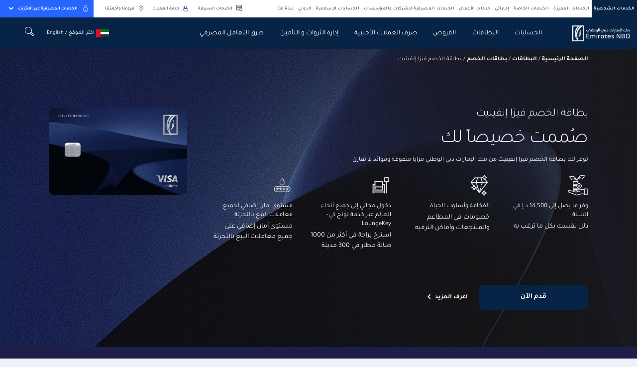

--- FILE ---
content_type: text/html; charset=utf-8
request_url: https://www.emiratesnbd.com/ar/cards/debit-cards/visa-infinite-debit-card
body_size: 81457
content:


<!DOCTYPE html>
<html lang="ar" data-currency="" data-currencylabel="د.إ"
      dir="rtl" xmlns="http://www.w3.org/1999/xhtml">
<head>
            <script type="text/javascript" data-cmp-ab="1" src="https://cdn.consentmanager.net/delivery/autoblocking/d7452db5e20a4.js" data-cmp-host="c.delivery.consentmanager.net" data-cmp-cdn="cdn.consentmanager.net" data-cmp-codesrc="0"></script>
    <meta charset="utf-8">
    <meta name="viewport" content="width=device-width, initial-scale=1.0, maximum-scale=1.0, user-scalable=no">
    <meta http-equiv="Cache-Control" content="no-cache, no-store, must-revalidate" />
    <meta http-equiv="Pragma" content="no-cache" />
    <meta http-equiv="Expires" content="0" />
    <title>بطاقة الخصم فيزا إنفينيت | بنك الإمارات دبي الوطني</title>
    <meta name="description" content="استمتع بمجموعة واسعة من المزايا مع قبول عالمي و DoubleSecure عبر الإنترنت باستخدام بطاقة الخصم فيزا إنفينيت من بنك الإمارات دبي الوطني. قدم الآن!" />
    <meta name="keywords" content="بطاقة فيزا إنفينيت ، بطاقة خصم فيزا إنفينيت ، بنك الإمارات دبي الوطني ، بطاقة خصم الإمارات العربية المتحدة ، بطاقة خصم دبي ، أفضل بطاقة خصم في الإمارات العربية المتحدة ، بطاقات الخصم من بنك الإمارات دبي الوطني ، بطاقات الخصم من بنك دبي الوطني ، بنك الإمارات دبي الوطني ،<br/>" />
    <!--OG tags-->
    <meta property="og:url" content="https://www.emiratesnbd.com/ar/cards/debit-cards/visa-infinite-debit-card" />
    <meta property="og:title" content="Visa Infinite Debit Card | Emirates NBD" />
    <meta property="og:description" content="Enjoy a wide range of benefits with worldwide acceptance and DoubleSecure online with the Visa infinite debit card from Emirates NBD. Apply now!" />
    <meta property="og:keywords" content="visa infinite card, visa infinite debit card, emirates nbd, debit card UAE, debit card dubai, best debit card uae, Emirates NBD debit cards, NBD debit cards, Emirates NBD, <br/>" />
    <meta property="og:image" content="https://www.emiratesnbd.com/-/media/enbd/images/logos/emiratesnbd_touch-icon.png" />
    <meta property="og:site_name" content="" />
    <meta property="og:type" content="website" />
    <!--twitter tags-->
    <meta name="twitter:title" content="Visa Infinite Debit Card | Emirates NBD">
    <meta name="twitter:description" content="Enjoy a wide range of benefits with worldwide acceptance and DoubleSecure online with the Visa infinite debit card from Emirates NBD. Apply now!">
    <meta name="twitter:keywords" content="visa infinite card, visa infinite debit card, emirates nbd, debit card UAE, debit card dubai, best debit card uae, Emirates NBD debit cards, NBD debit cards, Emirates NBD, <br/>">
    <meta name="twitter:image" content="https://www.emiratesnbd.com/-/media/enbd/images/logos/emiratesnbd_touch-icon.png">
    <meta name="twitter:site" content="">
    <meta name="twitter:url" content="https://www.emiratesnbd.com/ar/cards/debit-cards/visa-infinite-debit-card">
    <meta name="twitter:creator" content="">

    <!--Multiple metatags-->
    <script>
document.addEventListener("DOMContentLoaded", function () {
 // Replace with your GTM container ID
 var GTM_ID = "GTM-57SLSDN";
 // Create the dataLayer
 window.dataLayer = window.dataLayer || [];
 window.dataLayer.push({
   'gtm.start': new Date().getTime(),
   event: 'gtm.js'
 });
 // Dynamically inject the GTM script
 var gtmScript = document.createElement("script");
 gtmScript.async = true;
 gtmScript.src = "https://www.googletagmanager.com/gtm.js?id=" + GTM_ID;
 document.head.appendChild(gtmScript);
});
</script><script>
  !function(e,a,n,t){
if (a) return;
var i=e.head;if(i){
var o=e.createElement("style");
 o.id="alloy-prehiding",o.innerText=n,i.appendChild(o),
setTimeout(function(){o.parentNode&&o.parentNode.removeChild(o)},t)}}
(document, document.location.href.indexOf("adobe_authoring_enabled") !== -1, "body { opacity: 0 !important }", 3000);
</script>
<script src="https://assets.adobedtm.com/f38911e57abc/9f6583850369/launch-a35afee18b44.min.js" async></script>

<script>
window.addEventListener('load',function(){
    $('a[href*="https://digital.emiratesnbd.com/claimaccount"]').each(function(index,element){
        var domHref=$(element).attr('href');
        var updatedQuery="";
        if(domHref.includes(location.hostname.slice(4))){
            
            updatedQuery=domHref.split("?").length>1?domHref+"&"+location.search.slice(1) : domHref+location.search;
            $(element).attr('href',updatedQuery).data('processed', true);
        }
    });

let query = location.search;
    if (query) {
        let utmParts = query.slice(1).split('&').filter(function(p) {
            let part = p.substr(0, 4);
            return ['utm_', 'etm_'].indexOf(part) > -1;
        });
    
        if (utmParts.length) {
            let utmString = utmParts.join('&');
    
            $('a').each(function() {
                let $self = $(this);

                if ($self.data('processed')) return;

                let href = $self.attr('href');
                if (href && !(href.substr(0, 1) === '#' || href.search('javascript') > -1)) {
                    let hrefParts = href.split('?'),
                        newHref = hrefParts[0] + '?' + utmString;

                    if (hrefParts.length === 2) {
                        let queryParts = hrefParts[1].split('#');
                        newHref += '&' + queryParts[0];
                    }

                    //let hashParts = href.split('#');
                    //if (hashParts.length === 2) newHref += '#' + hashParts[1];

                    $self.attr('href', newHref);
                }
            });
        }
    }
});
</script>
<script>
window.addEventListener('load',function(){

    
if($("#survey_listing").length > 0){
var surveyCount = $("#survey_listing .survey__item").length
var completed = $("#survey_listing .survey__item.completed").length
var isLastSurvey = surveyCount - completed == 1 ? true : false;
if (isLastSurvey) {
    var href = $("#survey_listing .survey__item.pending a").attr("href");
    href = href + "&finalsubmit=true";
    $("#survey_listing .survey__item.pending a").attr("href", href);
}
}
$(document).ready(function () {
    if ($(".survey__form").length > 0) {
        const queryString = window.location.search;
        const urlParams = new URLSearchParams(queryString);

        if (urlParams.has('finalsubmit')) {
            const paramValue = urlParams.get('finalsubmit');
            if (paramValue == "true") {
               $(".survey-form-success .message-block.text-center p").addClass("d-none");
                $(".survey-form-success .message-block.text-center h3").text($(".survey-msg").text());
            }
        }
    }
});
});
</script>        <!--Head Widget Settings-->

        <script>
            window.dataLayer = window.dataLayer || [];

            dataLayer.push({
                "pageCurrency": "",
                "pageLanguage": "ar",
                "contentSegement": "Personal Banking",
                "contentType": "Product and Services",
                "contentCategory": "Cards",
            });
        </script>
    <script>
        var pageData = {
            "web": {
            },
            "_emiratesnbd": {
                "userInfo": { "userLoginMethod": "", "userLoginStatus": "non logged in" },
                "pageInfo": {
                    "pageName": "cards|visa-infinite-debit-card",
                    "language": "ar",
                    "previousPage": "",
                    "platform": "website",
                    "channel": "WEB",
                    "siteSection": "product-and-services",
                    "segment": "personal-banking",
                    "category": "cards",
                    "subCategory": "",
                    "pageType": "",
                    "productName": "visa-infinite-debit-card"
                }
            }
        };
    </script>
        <script>
            var PageViewData = {
                "event": "pageView",
                "web": {
                    "webPageDetails": {
                        "name": "cards|visa-infinite-debit-card",
                        "pageLoadTime": {
                            "value": ""
                        },
                        "timeSpentOnPreviousPage": {
                            "value": ""
                        },
                        "pageViews": {
                            "value": 1
                        }
                    }
                },
                "_emiratesnbd": {
                    "userInfo": { "userLoginMethod": "", "userLoginStatus": "non logged in" },
                    "pageInfo": {
                        "pageName": "cards|visa-infinite-debit-card",
                        "language": "ar",
                        "previousPage": "",
                        "platform": "website",
                        "channel": "WEB",
                        "siteSection": "product-and-services",
                        "segment": "personal-banking",
                        "category": "cards",
                        "subCategory": "",
                        "pageType": "",
                        "productName": "visa-infinite-debit-card"
                    }
                }
            };
            var TrackAdobe = 0;
        </script>
    
    <script type="application/ld+json">
        {
        "@context": "https://schema.org/",
        "@type": "WebPage",
        "breadcrumb": "الصفحة الرئيسية/البطاقات/بطاقات الخصم/بطاقة الخصم فيزا إنفينيت",
        "name": "بطاقة الخصم فيزا إنفينيت | بنك الإمارات دبي الوطني",
        "author": "",
        "headline": "بطاقة الخصم فيزا إنفينيت | بنك الإمارات دبي الوطني",
        "description": "استمتع بمجموعة واسعة من المزايا مع قبول عالمي و DoubleSecure عبر الإنترنت باستخدام بطاقة الخصم فيزا إنفينيت من بنك الإمارات دبي الوطني. قدم الآن!<br/>",
        "keywords": "بطاقة فيزا إنفينيت ، بطاقة خصم فيزا إنفينيت ، بنك الإمارات دبي الوطني ، بطاقة خصم الإمارات العربية المتحدة ، بطاقة خصم دبي ، أفضل بطاقة خصم في الإمارات العربية المتحدة ، بطاقات الخصم من بنك الإمارات دبي الوطني ، بطاقات الخصم من بنك دبي الوطني ، بنك الإمارات دبي الوطني ،<br/>"
        }
    </script>


        <link rel="icon" type="image/png" href="/-/media/enbd/images/logos/favicon.png">
    <!--Apple touch icon-->
        <link rel="apple-touch-icon" type="image/png" href="/-/media/enbd/images/logos/favicon.png">
                <link rel="alternate" hreflang="en" href="https://www.emiratesnbd.com/en/cards/debit-cards/visa-infinite-debit-card" />
            <link rel="alternate" hreflang="ar" href="https://www.emiratesnbd.com/ar/cards/debit-cards/visa-infinite-debit-card" />
    <!-- http equiv meta -- Not recommended by W3c -->
            <meta http-equiv="content-language" content="ar" />
    <!--Canonical Url-->
    <link rel="canonical" href="https://www.emiratesnbd.com/ar/cards/debit-cards/visa-infinite-debit-card" />
    
    
    <!-- google fonts -->
    <link rel="preload" href="https://fonts.googleapis.com/css2?family=Open+Sans:ital,wght@0,300;0,400;0,600;0,700;0,800;1,300;1,400;1,600;1,700;1,800&display=swap" as="style" onload="this.onload=null;this.rel='stylesheet'">
    <noscript><link rel="stylesheet" href="https://fonts.googleapis.com/css2?family=Open+Sans:ital,wght@0,300;0,400;0,600;0,700;0,800;1,300;1,400;1,600;1,700;1,800&display=swap"></noscript>
<link href="/bundles/enbd/br/minifiedcssrtl.css?v=7gyKGuz3kHha8RrsSTvaUzv9Rx_vIcAxmhGhzwu8NFo1" rel="stylesheet"/>

    
</head>
<body  data-cmpEnabled="True">

<!-- Google Tag Manager (noscript) -->
<noscript><iframe src="https://www.googletagmanager.com/ns.html?id= GTM-57SLSDN"
height="0" width="0" style="display:none;visibility:hidden"></iframe></noscript>
<!-- End Google Tag Manager (noscript) -->


<script>
   const params = new URLSearchParams(window.location.search);

   if (params.get('webview') !== 'webview') {
      (function(d){var s = d.createElement("script");s.setAttribute("data-account", "J5iSAFpjR7");s.setAttribute("src", "https://cdn.userway.org/widget.js");(d.body || d.head).appendChild(s);})(document)
   }
</script>

<noscript>Please ensure Javascript is enabled for purposes of <a href="https://userway.org">website accessibility</a></noscript>

<style>

/* new */
.cardlist .cardlist_selection .cardlist__header .cardlist-filter-slider .irs .irs-line { background-color: #fff; } .cardlist .cardlist_selection .cardlist__header ~ .cardlist__main { padding-top: 0; } .card--action-hover:hover .card__icon-picture img {filter: none !important;} .swiper-slide .link--bordered { margin-bottom:0.0625rem;} @media (min-width: 1200px) {     html[dir=rtl] .topbar-nav__menu>li>a { padding: .75rem 0.3rem !important; } }

</style>
    <!-- /.site-header -->
    
<!-- header -->

    <!--
           TODO: Search box,Notification Center,Mobile bottom menu
        -->
        <header id="site_header" class="site-header" data-defaultlogolink="/ar" data-currentsegment="144611a4-25ef-46d7-9de6-f5b5514853d8"   data-segmentcookietracking="4300000"  >
                <div class="topbar container container-lg px-0">

                        <div class="topbar__left">
                            <nav class="topbar-nav">
                                <!--TODO: Need to check below option-->
                                <a title="Personal" href="javascript:void(0);" class="topbar-nav__toggle" aria-label="toggle-bar">
                                    <div class="topbar-nav__toggle-bar"></div>
                                    Personal
                                </a>
                                <ul class="topbar-nav__menu top-menu">
                                        <li class=" menu-nav-segment-js " data-navsegmentid="144611a4-25ef-46d7-9de6-f5b5514853d8">

<a href="/ar" data-ctatext="personal" data-ctalink="https://www.emiratesnbd.com/ar" data-ctaregion="Top Nav" data-ctacategory="Navigation" title=" " data-event="ctaClick" data-segmentid="144611a4-25ef-46d7-9de6-f5b5514853d8" class="main-nav-segment" data-segmentquery="psb" data-ctatype="link" >الخدمات الشخصية                                                <!--TODO: need to add enclosed tag-->
                                                <span>Salaried individuals looking for everyday banking solutions such as Current Account, Credit Cards &amp; Loans</span>
</a>                                        </li>
                                        <li class=" menu-nav-segment-js " data-navsegmentid="9f58d33a-5a28-4286-a55d-42af93aecee9">

<a href="/ar/priority-banking" data-ctatext="priority" data-ctalink="https://www.emiratesnbd.com/ar/priority-banking" data-ctaregion="Top Nav" data-ctacategory="Navigation" title=" " data-event="ctaClick" data-segmentid="9f58d33a-5a28-4286-a55d-42af93aecee9" class="main-nav-segment" data-segmentquery="prb" data-ctatype="link" >الخدمات المميزة                                                <!--TODO: need to add enclosed tag-->
                                                <span></span>
</a>                                        </li>
                                        <li class=" menu-nav-segment-js " data-navsegmentid="2635dd2f-09f9-4125-8bc1-a9b7049ec27c">

<a href="/ar/private-banking" data-ctatext="private" data-ctalink="https://www.emiratesnbd.com/ar/private-banking" data-ctaregion="Top Nav" data-ctacategory="Navigation" title=" " data-event="ctaClick" data-segmentid="2635dd2f-09f9-4125-8bc1-a9b7049ec27c" class="main-nav-segment" data-segmentquery="pb" data-ctatype="link" >الخدمات الخاصة                                                <!--TODO: need to add enclosed tag-->
                                                <span></span>
</a>                                        </li>
                                        <li class=" menu-nav-segment-js " data-navsegmentid="022c4ddc-3b01-4afc-be0a-3eebd03c6dd8">

<a href="/ar/emirati" data-ctatext="emirati" data-ctalink="https://www.emiratesnbd.com/ar/emirati" data-ctaregion="Top Nav" data-ctacategory="Navigation" title="" data-event="ctaClick" data-segmentid="022c4ddc-3b01-4afc-be0a-3eebd03c6dd8" class="main-nav-segment" data-segmentquery="" data-ctatype="link" >إماراتي                                                <!--TODO: need to add enclosed tag-->
                                                <span></span>
</a>                                        </li>
                                        <li class=" menu-nav-segment-js " data-navsegmentid="ab28e343-df53-4140-ae7e-dc8e323bb677">

<a href="/ar/business-banking" data-ctatext="business" data-ctalink="https://www.emiratesnbd.com/ar/business-banking" data-ctaregion="Top Nav" data-ctacategory="Navigation" title=" " data-event="ctaClick" data-segmentid="ab28e343-df53-4140-ae7e-dc8e323bb677" class="main-nav-segment" data-segmentquery="bb" data-ctatype="link" >خدمات الأعمال                                                <!--TODO: need to add enclosed tag-->
                                                <span></span>
</a>                                        </li>
                                        <li class=" menu-nav-segment-js " data-navsegmentid="760fad1f-9103-444c-8016-cb31d228612a">

<a href="/ar/corporate-and-institutional-banking" data-ctatext="corporate & institutional" data-ctalink="https://www.emiratesnbd.com/ar/corporate-and-institutional-banking" data-ctaregion="Top Nav" data-ctacategory="Navigation" title="   " data-event="ctaClick" data-segmentid="760fad1f-9103-444c-8016-cb31d228612a" class="main-nav-segment" data-segmentquery="cib" data-ctatype="link" >الخدمات المصرفية للشركات والمؤسسات                                                <!--TODO: need to add enclosed tag-->
                                                <span></span>
</a>                                        </li>
                                        <li class=" menu-nav-segment-js " data-navsegmentid="5d1bc55c-603b-453a-b07a-f466cccd1690">

<a href="/ar/islamic-banking" data-ctatext="islamic" data-ctalink="https://www.emiratesnbd.com/ar/islamic-banking" data-ctaregion="Top Nav" data-ctacategory="Navigation" title=" " data-event="ctaClick" data-segmentid="5d1bc55c-603b-453a-b07a-f466cccd1690" class="main-nav-segment" data-segmentquery="islamic" data-ctatype="link" >الحسابات الإسلامية                                                <!--TODO: need to add enclosed tag-->
                                                <span></span>
</a>                                        </li>
                                        <li class=" menu-nav-segment-js " data-navsegmentid="c6f2c1c4-6a05-4acb-b91e-dd94801a479f">

<a href="/ar/international" data-ctatext="international" data-ctalink="https://www.emiratesnbd.com/ar/international" data-ctaregion="Top Nav" data-ctacategory="Navigation" title="" data-event="ctaClick" data-segmentid="c6f2c1c4-6a05-4acb-b91e-dd94801a479f" class="main-nav-segment" data-segmentquery="" data-ctatype="link" >الدولي                                                <!--TODO: need to add enclosed tag-->
                                                <span></span>
</a>                                        </li>
                                        <li class=" menu-nav-segment-js " data-navsegmentid="b7d34f6a-5459-45b3-a6f0-3619a9156fbd">

<a href="/ar/about-emirates-nbd" data-ctatext="about us" data-ctalink="https://www.emiratesnbd.com/ar/about-emirates-nbd" data-ctaregion="Top Nav" data-ctacategory="Navigation" title=" " data-event="ctaClick" data-segmentid="b7d34f6a-5459-45b3-a6f0-3619a9156fbd" class="main-nav-segment" data-segmentquery="about" data-ctatype="link" >نبذة عنّا                                                <!--TODO: need to add enclosed tag-->
                                                <span></span>
</a>                                        </li>
                                    <!--Group Website Link-->
                                </ul>
                                <!-- /.topbar-menu -->
                            </nav>
                            <!-- /.topbar-menu-wrapper -->
                        </div>
                        <!-- /.topbar__left -->

                    <div class="topbar__right">

<a href="/ar/self-service" data-ctatext="quick services" data-ctalink="https://www.emiratesnbd.com/ar/self-service" data-ctaregion="Top Nav" data-ctacategory="Navigation" data-event="ctaClick" class="topbar__link" data-ctatype="link" >                                        <i class="icomoon icon-search-property text-primary"></i>
الخدمات السريعة</a><a href="/ar/help-and-support" data-ctatext="customer care" data-ctalink="https://www.emiratesnbd.com/ar/help-and-support" data-ctaregion="Top Nav" data-ctacategory="Navigation" data-event="ctaClick" class="topbar__link" data-ctatype="link" >                                        <i class="icomoon icon-support-outline text-primary"></i>
خدمة العملاء</a><a href="/ar/branches-and-atms" data-ctatext="atm & branches" data-ctalink="https://www.emiratesnbd.com/ar/branches-and-atms" data-ctaregion="Top Nav" data-ctacategory="Navigation" data-event="ctaClick" class="topbar__link" data-ctatype="link" >                                        <i class="icomoon icon-location-outline text-primary"></i>
فروعنا وأجهزتنا</a>
                        <!-- online banking dropdown -->
                            <div id="online_banking_dropdown" class="menu-online-banking bg-secondary ml-xl-3 ml-2">
                                        <a title="   "
                                           href="https://online.emiratesnbd.com" class="topbar__item" data-toggle="dropdown" aria-haspopup="true"
                                           aria-expanded="false" aria-label="toggle-bar" data-event="ctaClick" data-ctacategory="Navigation"
                                           data-ctatext="online banking"
                                           data-ctaregion="Top Nav" data-ctalink="https://online.emiratesnbd.com" data-ctatype="button">
                                                <i class="icomoon icon-lock-outline mr-2 fs-16"></i>
                                            الخدمات المصرفية عبر الانترنت
                                            <i class="icomoon icon-chevron-down ml-2"></i>
                                        </a>
                                        <div class="dropdown-menu dropdown-menu-right">
                                            <ul class="dropdown-menu__list">
                                                        <li>
<a href="https://online.emiratesnbd.com/ar" data-ctatext="enbd x online banking" data-ctalink="https://online.emiratesnbd.com/ar" data-ctaregion="Top Nav" rel="noopener noreferrer" data-ctacategory="Navigation" data-event="ctaClick" title="fb5ee42c109b4ee7ab02137890653169" data-ctatype="link" target="_blank" >                                                                <picture class="dropdown-menu__icon-img">
                                                                    <img src="" alt="ENBD X Online Banking" data-src="/-/media/enbd/icons/common/enbd-icon.svg?la=ar&amp;hash=1117919DF09EE9C0039AAE439783C648" class="lazy-image">
                                                                </picture>
                                                                <span>الخدمات المصرفية عبر الإنترنت</span>
</a>                                                        </li>
                                                        <li>
<a href="https://businessonline.emiratesnbd.com/" data-ctatext="businessonline" data-ctalink="https://businessonline.emiratesnbd.com/" data-ctaregion="Top Nav" rel="noopener noreferrer" data-ctacategory="Navigation" data-event="ctaClick" title="bcc0483a24424cc2a133d88688b73fb0" data-ctatype="link" target="_blank" >                                                                <picture class="dropdown-menu__icon-img">
                                                                    <img src="" alt="businessONLINE" data-src="/-/media/enbd/images/header/icons/icon-business-online.svg?la=ar&amp;hash=736E3E64E0FF3783D29B2613D34E5F6C" class="lazy-image">
                                                                </picture>
                                                                <span>منصة "بيزنس أونلاين – businessONLINE"</span>
</a>                                                        </li>
                                                        <li>
<a href="https://signonline.emiratesnbd.com/" data-ctatext="signonline" data-ctalink="https://signonline.emiratesnbd.com/" data-ctaregion="Top Nav" rel="noopener noreferrer" data-ctacategory="Navigation" data-event="ctaClick" title="fde0ad9ec6b74b0399445c8456519762" data-ctatype="link" target="_blank" >                                                                <picture class="dropdown-menu__icon-img">
                                                                    <img src="" alt="signONLINE" data-src="/-/media/enbd/icons/common/signonline.svg?la=ar&amp;hash=062B6D4A06CF1A4076606CABD3F4C93A" class="lazy-image">
                                                                </picture>
                                                                <span>تسجيل على الانترنت</span>
</a>                                                        </li>
                                                        <li>
<a href="http://www.emiratesnbdsecurities.com/en-sec/" data-ctatext="brokerage" data-ctalink="http://www.emiratesnbdsecurities.com/en-sec/" data-ctaregion="Top Nav" rel="noopener noreferrer" data-ctacategory="Navigation" data-event="ctaClick" title="481ff8db5ffa4c878f7be7cff93e0061" data-ctatype="link" target="_blank" >                                                                <picture class="dropdown-menu__icon-img">
                                                                    <img src="" alt="Brokerage" data-src="/-/media/enbd/images/header/icons/icon-brokerage.svg?la=ar&amp;hash=3B6016DC573E491058A731A54A9A39CB" class="lazy-image">
                                                                </picture>
                                                                <span>خدمات الوساطة</span>
</a>                                                        </li>
                                            </ul>
                                        </div>
                                <!-- /.dropdown-menu -->
                            </div>
                        <!-- /.menu-online-banking -->

                    </div>
                    <!-- /.topbar__right -->

                </div>
                <!-- /.topbar -->
            <div class="navbar">
                <div class="container container-lg">
                    <div class="navbar__inner">
<a href="/ar" data-ctatext="Logo" data-ctalink="https://www.emiratesnbd.com/ar" data-ctaregion="Main Nav" data-ctacategory="Navigation" data-event="ctaClick" title="9b9abdcfbb324213a900af2a82d9a465" id="logo-js" class="navbar__brand " data-ctatype="link" ><img src="/-/media/enbd/images/header/icons/emiratesnbd-ar.png?h=160&amp;w=570&amp;la=ar&amp;hash=69C99712A3FC63151724464408CA60E1" alt="" />                                <span class="d-none">logo image</span>
</a>                        <!-- /.navbar__brand -->

                        <div class="navbar__content">

                            <div class="navbar__mobile-only mobile-hamburger-parent mr-4 mr-sm-4">
                                
                                <span class="mobile-hamburger">
                                    <span class="sr-only">Mobile menu</span>
                                </span>
                            </div>
                                <a title="EN" href="/en/cards/debit-cards/visa-infinite-debit-card" class="d-block d-xl-none">EN</a>
                            <!-- main menu -->
                            <nav class="main-menu-wrapper">
                                        <ul class="main-menu main-subnav-segment d-none" data-subnavsegmentid="144611a4-25ef-46d7-9de6-f5b5514853d8">
                                                <li>
                                                    <a title=" " href="     /ar/accounts"
                                                         data-target="Accounts"                                                         data-ctatext="accounts"
                                                       data-event="ctaClick" data-ctacategory="Navigation"
                                                       data-ctaregion="Main Nav" data-ctalink="https://www.emiratesnbd.com/ar/accounts" data-ctatype="link"
                                                       aria-label="navigation-menu" data-segmentid="144611a4-25ef-46d7-9de6-f5b5514853d8">
                                                        الحسابات 
                                                    </a>
                                                </li>
                                                <li>
                                                    <a title="" href="     /ar/cards/credit-cards"
                                                         data-target="Cards"                                                         data-ctatext="cards"
                                                       data-event="ctaClick" data-ctacategory="Navigation"
                                                       data-ctaregion="Main Nav" data-ctalink="https://www.emiratesnbd.com/ar/cards/credit-cards" data-ctatype="link"
                                                       aria-label="navigation-menu" data-segmentid="144611a4-25ef-46d7-9de6-f5b5514853d8">
                                                        البطاقات
                                                    </a>
                                                </li>
                                                <li>
                                                    <a title="" href="     /ar/loans"
                                                         data-target="Loans"                                                         data-ctatext="loans"
                                                       data-event="ctaClick" data-ctacategory="Navigation"
                                                       data-ctaregion="Main Nav" data-ctalink="https://www.emiratesnbd.com/ar/loans" data-ctatype="link"
                                                       aria-label="navigation-menu" data-segmentid="144611a4-25ef-46d7-9de6-f5b5514853d8">
                                                        القروض
                                                    </a>
                                                </li>
                                                <li>
                                                    <a title="  " href="     /ar/foreign-exchange"
                                                         data-target="Foreign Exchange"                                                         data-ctatext="foreign exchange"
                                                       data-event="ctaClick" data-ctacategory="Navigation"
                                                       data-ctaregion="Main Nav" data-ctalink="https://www.emiratesnbd.com/ar/foreign-exchange" data-ctatype="link"
                                                       aria-label="navigation-menu" data-segmentid="144611a4-25ef-46d7-9de6-f5b5514853d8">
                                                        صرف العملات الأجنبية
                                                    </a>
                                                </li>
                                                <li>
                                                    <a title="   " href="     /ar/wealth"
                                                         data-target="Wealth and Insurance"                                                         data-ctatext="wealth &amp; insurance"
                                                       data-event="ctaClick" data-ctacategory="Navigation"
                                                       data-ctaregion="Main Nav" data-ctalink="https://www.emiratesnbd.com/ar/wealth" data-ctatype="link"
                                                       aria-label="navigation-menu" data-segmentid="144611a4-25ef-46d7-9de6-f5b5514853d8">
                                                        إدارة الثروات و التأمين
                                                    </a>
                                                </li>
                                                <li>
                                                    <a title="  " href="     /ar/ways-of-banking"
                                                         data-target="Ways of Banking"                                                         data-ctatext="ways of banking"
                                                       data-event="ctaClick" data-ctacategory="Navigation"
                                                       data-ctaregion="Main Nav" data-ctalink="https://www.emiratesnbd.com/ar/ways-of-banking" data-ctatype="link"
                                                       aria-label="navigation-menu" data-segmentid="144611a4-25ef-46d7-9de6-f5b5514853d8">
                                                        طرق التعامل المصرفي
                                                    </a>
                                                </li>
                                            
                                        </ul>
                                        <ul class="main-menu main-subnav-segment d-none" data-subnavsegmentid="9f58d33a-5a28-4286-a55d-42af93aecee9">
                                                <li>
                                                    <a title="    " href="     /ar/priority-banking/about-priority"
                                                         data-target="New to Priority"                                                         data-ctatext="new to priority"
                                                       data-event="ctaClick" data-ctacategory="Navigation"
                                                       data-ctaregion="Main Nav" data-ctalink="https://www.emiratesnbd.com/ar/priority-banking/about-priority" data-ctatype="link"
                                                       aria-label="navigation-menu" data-segmentid="9f58d33a-5a28-4286-a55d-42af93aecee9">
                                                        عميل جديد للخدمات المصرفية المميزة
                                                    </a>
                                                </li>
                                                <li>
                                                    <a title="&amp;quot&amp;quot    " href="     /ar/priority-banking/our-solutions/packages/signature"
                                                         data-target="Signature by Priority Banking"                                                         data-ctatext="signature by priority banking"
                                                       data-event="ctaClick" data-ctacategory="Navigation"
                                                       data-ctaregion="Main Nav" data-ctalink="https://www.emiratesnbd.com/ar/priority-banking/our-solutions/packages/signature" data-ctatype="link"
                                                       aria-label="navigation-menu" data-segmentid="9f58d33a-5a28-4286-a55d-42af93aecee9">
                                                        "سيغنتشر" من الخدمات المصرفية المميزة
                                                    </a>
                                                </li>
                                                <li>
                                                    <a title=" " href="     /ar/priority-banking/our-solutions"
                                                         data-target="Banking Solutions"                                                         data-ctatext="banking solutions"
                                                       data-event="ctaClick" data-ctacategory="Navigation"
                                                       data-ctaregion="Main Nav" data-ctalink="https://www.emiratesnbd.com/ar/priority-banking/our-solutions" data-ctatype="link"
                                                       aria-label="navigation-menu" data-segmentid="9f58d33a-5a28-4286-a55d-42af93aecee9">
                                                        حلول مصرفية
                                                    </a>
                                                </li>
                                                <li>
                                                    <a title="  " href="     /ar/priority-banking/wealth-management-solutions"
                                                         data-target="Wealth Insurance"                                                         data-ctatext="wealth &amp; insurance"
                                                       data-event="ctaClick" data-ctacategory="Navigation"
                                                       data-ctaregion="Main Nav" data-ctalink="https://www.emiratesnbd.com/ar/priority-banking/wealth-management-solutions" data-ctatype="link"
                                                       aria-label="navigation-menu" data-segmentid="9f58d33a-5a28-4286-a55d-42af93aecee9">
                                                        إدارة الثروات والتأمين
                                                    </a>
                                                </li>
                                                <li>
                                                    <a title="   " href="     /ar/cio-corner"
                                                         data-target="CIO"                                                         data-ctatext="cio corner"
                                                       data-event="ctaClick" data-ctacategory="Navigation"
                                                       data-ctaregion="Main Nav" data-ctalink="https://www.emiratesnbd.com/ar/cio-corner" data-ctatype="link"
                                                       aria-label="navigation-menu" data-segmentid="9f58d33a-5a28-4286-a55d-42af93aecee9">
                                                        ركن المسؤول الرئيسي للاستثمار
                                                    </a>
                                                </li>
                                            
                                        </ul>
                                        <ul class="main-menu main-subnav-segment d-none" data-subnavsegmentid="2635dd2f-09f9-4125-8bc1-a9b7049ec27c">
                                                <li>
                                                    <a title="  " href="     /ar/private-banking/believe-in-your-next"
                                                         data-target="Inspiring Whats Next"                                                         data-ctatext="believe in your next"
                                                       data-event="ctaClick" data-ctacategory="Navigation"
                                                       data-ctaregion="Main Nav" data-ctalink="https://www.emiratesnbd.com/ar/private-banking/believe-in-your-next" data-ctatype="link"
                                                       aria-label="navigation-menu" data-segmentid="2635dd2f-09f9-4125-8bc1-a9b7049ec27c">
                                                        ثق بخطوتك القادمة
                                                    </a>
                                                </li>
                                                <li>
                                                    <a title="" href="     /ar/private-banking/believe-in-your-next"
                                                         data-target="Solutions"                                                         data-ctatext="solutions"
                                                       data-event="ctaClick" data-ctacategory="Navigation"
                                                       data-ctaregion="Main Nav" data-ctalink="https://www.emiratesnbd.com/ar/private-banking/believe-in-your-next" data-ctatype="link"
                                                       aria-label="navigation-menu" data-segmentid="2635dd2f-09f9-4125-8bc1-a9b7049ec27c">
                                                        حلول
                                                    </a>
                                                </li>
                                                <li>
                                                    <a title=" " href="     /ar/private-banking"
                                                         data-target="Products"                                                         data-ctatext="products &amp; services"
                                                       data-event="ctaClick" data-ctacategory="Navigation"
                                                       data-ctaregion="Main Nav" data-ctalink="https://www.emiratesnbd.com/ar/private-banking" data-ctatype="link"
                                                       aria-label="navigation-menu" data-segmentid="2635dd2f-09f9-4125-8bc1-a9b7049ec27c">
                                                        المنتجات والخدمات
                                                    </a>
                                                </li>
                                                <li>
                                                    <a title="   " href="     /ar/cio-corner"
                                                         data-target="CIO Corner"                                                         data-ctatext="cio corner"
                                                       data-event="ctaClick" data-ctacategory="Navigation"
                                                       data-ctaregion="Main Nav" data-ctalink="https://www.emiratesnbd.com/ar/cio-corner" data-ctatype="link"
                                                       aria-label="navigation-menu" data-segmentid="2635dd2f-09f9-4125-8bc1-a9b7049ec27c">
                                                        ركن المسؤول الرئيسي للاستثمار
                                                    </a>
                                                </li>
                                                <li>
                                                    <a title="  " href="     /ar/private-banking/believe-in-your-next#ways-of-banking"
                                                         data-target="Ways of Banking Private"                                                         data-ctatext="ways of banking"
                                                       data-event="ctaClick" data-ctacategory="Navigation"
                                                       data-ctaregion="Main Nav" data-ctalink="https://www.emiratesnbd.com/ar/private-banking/believe-in-your-next" data-ctatype="link"
                                                       aria-label="navigation-menu" data-segmentid="2635dd2f-09f9-4125-8bc1-a9b7049ec27c">
                                                        طرق التعامل المصرفي
                                                    </a>
                                                </li>
                                                <li>
                                                    <a title=" " href="     /ar/campaigns/private-banking-contact-us"
                                                         data-target="Contact Us"                                                         data-ctatext="contact us"
                                                       data-event="ctaClick" data-ctacategory="Navigation"
                                                       data-ctaregion="Main Nav" data-ctalink="https://www.emiratesnbd.com/ar/campaigns/private-banking-contact-us" data-ctatype="link"
                                                       aria-label="navigation-menu" data-segmentid="2635dd2f-09f9-4125-8bc1-a9b7049ec27c">
                                                        اتصل بنا
                                                    </a>
                                                </li>
                                            
                                        </ul>
                                        <ul class="main-menu main-subnav-segment d-none" data-subnavsegmentid="022c4ddc-3b01-4afc-be0a-3eebd03c6dd8">
                                                <li>
                                                    <a title=" " href="     /ar/emirati"
                                                         data-target="Emirati package"                                                         data-ctatext="emirati package"
                                                       data-event="ctaClick" data-ctacategory="Navigation"
                                                       data-ctaregion="Main Nav" data-ctalink="https://www.emiratesnbd.com/ar/emirati" data-ctatype="link"
                                                       aria-label="navigation-menu" data-segmentid="022c4ddc-3b01-4afc-be0a-3eebd03c6dd8">
                                                        باقة إماراتي
                                                    </a>
                                                </li>
                                                <li>
                                                    <a title=" &amp;quot &amp;quot" href="     /ar/emirati/emirati-business-package"
                                                                                                              data-ctatext="emirati business package"
                                                       data-event="ctaClick" data-ctacategory="Navigation"
                                                       data-ctaregion="Main Nav" data-ctalink="https://www.emiratesnbd.com/ar/emirati/emirati-business-package" data-ctatype="link"
                                                       aria-label="navigation-menu" data-segmentid="022c4ddc-3b01-4afc-be0a-3eebd03c6dd8">
                                                        باقة "إماراتي للأعمال"
                                                    </a>
                                                </li>
                                                <li>
                                                    <a title=" " href="     /ar/cards/debit-cards/emirati-visa-signature-debit-card/emirati-visa-offers"
                                                                                                              data-ctatext="tistahal program"
                                                       data-event="ctaClick" data-ctacategory="Navigation"
                                                       data-ctaregion="Main Nav" data-ctalink="https://www.emiratesnbd.com/ar/cards/debit-cards/emirati-visa-signature-debit-card/emirati-visa-offers" data-ctatype="link"
                                                       aria-label="navigation-menu" data-segmentid="022c4ddc-3b01-4afc-be0a-3eebd03c6dd8">
                                                        برنامج تستاهل
                                                    </a>
                                                </li>
                                            
                                        </ul>
                                        <ul class="main-menu main-subnav-segment d-none" data-subnavsegmentid="ab28e343-df53-4140-ae7e-dc8e323bb677">
                                                <li>
                                                    <a title="  " href="     /ar/business-banking"
                                                         data-target="Starting your business"                                                         data-ctatext="starting a business"
                                                       data-event="ctaClick" data-ctacategory="Navigation"
                                                       data-ctaregion="Main Nav" data-ctalink="https://www.emiratesnbd.com/ar/business-banking" data-ctatype="link"
                                                       aria-label="navigation-menu" data-segmentid="ab28e343-df53-4140-ae7e-dc8e323bb677">
                                                        بدء عمل تجاري
                                                    </a>
                                                </li>
                                                <li>
                                                    <a title=" " href="     /ar/business-banking#running-business"
                                                         data-target="Running a Business"                                                         data-ctatext="running a business"
                                                       data-event="ctaClick" data-ctacategory="Navigation"
                                                       data-ctaregion="Main Nav" data-ctalink="https://www.emiratesnbd.com/ar/business-banking" data-ctatype="link"
                                                       aria-label="navigation-menu" data-segmentid="ab28e343-df53-4140-ae7e-dc8e323bb677">
                                                        إدارة الاعمال
                                                    </a>
                                                </li>
                                                <li>
                                                    <a title=" " href="     /ar/business-banking#financing-business"
                                                         data-target="Financing a Business"                                                         data-ctatext="financing a business"
                                                       data-event="ctaClick" data-ctacategory="Navigation"
                                                       data-ctaregion="Main Nav" data-ctalink="https://www.emiratesnbd.com/ar/business-banking" data-ctatype="link"
                                                       aria-label="navigation-menu" data-segmentid="ab28e343-df53-4140-ae7e-dc8e323bb677">
                                                        تمويل الأعمال
                                                    </a>
                                                </li>
                                                <li>
                                                    <a title=" " href="     javascript:void(0);"
                                                         data-target="Wealth Management"                                                         data-ctatext="managing wealth"
                                                       data-event="ctaClick" data-ctacategory="Navigation"
                                                       data-ctaregion="Main Nav" data-ctalink="" data-ctatype="link"
                                                       aria-label="navigation-menu" data-segmentid="ab28e343-df53-4140-ae7e-dc8e323bb677">
                                                        إدارة الثروات
                                                    </a>
                                                </li>
                                                <li>
                                                    <a title=" " href="     javascript:void(0);"
                                                         data-target="Open Account"                                                         data-ctatext="open account"
                                                       data-event="ctaClick" data-ctacategory="Navigation"
                                                       data-ctaregion="Main Nav" data-ctalink="" data-ctatype="link"
                                                       aria-label="navigation-menu" data-segmentid="ab28e343-df53-4140-ae7e-dc8e323bb677">
                                                        افتح حسابًا
                                                    </a>
                                                </li>
                                            
                                        </ul>
                                        <ul class="main-menu main-subnav-segment d-none" data-subnavsegmentid="760fad1f-9103-444c-8016-cb31d228612a">
                                                <li>
                                                    <a title=" " href="     /ar/corporate-and-institutional-banking/transaction-banking"
                                                         data-target="Products and Services"                                                         data-ctatext="products &amp; services"
                                                       data-event="ctaClick" data-ctacategory="Navigation"
                                                       data-ctaregion="Main Nav" data-ctalink="https://www.emiratesnbd.com/ar/corporate-and-institutional-banking/transaction-banking" data-ctatype="link"
                                                       aria-label="navigation-menu" data-segmentid="760fad1f-9103-444c-8016-cb31d228612a">
                                                        المنتجات والخدمات
                                                    </a>
                                                </li>
                                                <li>
                                                    <a title=" " href="     /ar/corporate-and-institutional-banking/transaction-banking/digital-solution"
                                                         data-target="Digital Solutions"                                                         data-ctatext="digital solutions"
                                                       data-event="ctaClick" data-ctacategory="Navigation"
                                                       data-ctaregion="Main Nav" data-ctalink="https://www.emiratesnbd.com/ar/corporate-and-institutional-banking/transaction-banking/digital-solution" data-ctatype="link"
                                                       aria-label="navigation-menu" data-segmentid="760fad1f-9103-444c-8016-cb31d228612a">
                                                        الحلول الرقمية
                                                    </a>
                                                </li>
                                            
                                        </ul>
                                        <ul class="main-menu main-subnav-segment d-none" data-subnavsegmentid="5d1bc55c-603b-453a-b07a-f466cccd1690">
                                                <li>
                                                    <a title=" " href="     /ar/islamic-banking"
                                                         data-target="Products Services"                                                         data-ctatext="products &amp; services"
                                                       data-event="ctaClick" data-ctacategory="Navigation"
                                                       data-ctaregion="Main Nav" data-ctalink="https://www.emiratesnbd.com/ar/islamic-banking" data-ctatype="link"
                                                       aria-label="navigation-menu" data-segmentid="5d1bc55c-603b-453a-b07a-f466cccd1690">
                                                        المنتجات والخدمات
                                                    </a>
                                                </li>
                                            
                                        </ul>
                                        <ul class="main-menu main-subnav-segment d-none" data-subnavsegmentid="c6f2c1c4-6a05-4acb-b91e-dd94801a479f">
                                                <li>
                                                    <a title="    " href="     /ar/international/retail-banking-and-wealth-management"
                                                                                                              data-ctatext="retail banking and wealth management"
                                                       data-event="ctaClick" data-ctacategory="Navigation"
                                                       data-ctaregion="Main Nav" data-ctalink="https://www.emiratesnbd.com/ar/international/retail-banking-and-wealth-management" data-ctatype="link"
                                                       aria-label="navigation-menu" data-segmentid="c6f2c1c4-6a05-4acb-b91e-dd94801a479f">
                                                        الخدمات المصرفية للأفراد وإدارة الثروات
                                                    </a>
                                                </li>
                                                <li>
                                                    <a title="  " href="     /ar/international/wholesale-banking"
                                                                                                              data-ctatext="wholesale banking"
                                                       data-event="ctaClick" data-ctacategory="Navigation"
                                                       data-ctaregion="Main Nav" data-ctalink="https://www.emiratesnbd.com/ar/international/wholesale-banking" data-ctatype="link"
                                                       aria-label="navigation-menu" data-segmentid="c6f2c1c4-6a05-4acb-b91e-dd94801a479f">
                                                        الخدمات المصرفية للشركات
                                                    </a>
                                                </li>
                                            
                                        </ul>
                                        <ul class="main-menu main-subnav-segment d-none" data-subnavsegmentid="b7d34f6a-5459-45b3-a6f0-3619a9156fbd">
                                                <li>
                                                    <a title=" " href="     /ar/about-emirates-nbd"
                                                         data-target="About Us"                                                         data-ctatext="overview"
                                                       data-event="ctaClick" data-ctacategory="Navigation"
                                                       data-ctaregion="Main Nav" data-ctalink="https://www.emiratesnbd.com/ar/about-emirates-nbd" data-ctatype="link"
                                                       aria-label="navigation-menu" data-segmentid="b7d34f6a-5459-45b3-a6f0-3619a9156fbd">
                                                        نبذة عنّا
                                                    </a>
                                                </li>
                                                <li>
                                                    <a title=" " href="     /ar/about-emirates-nbd/corporate-governance"
                                                         data-target="Corporate Governance"                                                         data-ctatext="corporate governance"
                                                       data-event="ctaClick" data-ctacategory="Navigation"
                                                       data-ctaregion="Main Nav" data-ctalink="https://www.emiratesnbd.com/ar/about-emirates-nbd/corporate-governance" data-ctatype="link"
                                                       aria-label="navigation-menu" data-segmentid="b7d34f6a-5459-45b3-a6f0-3619a9156fbd">
                                                        حوكمة الشركات
                                                    </a>
                                                </li>
                                                <li>
                                                    <a title=" " href="     https://www.emiratesnbd.com/ar/investor-relations?query=text"
                                                         data-target="Investor Relations"                                                         data-ctatext="investor relations"
                                                       data-event="ctaClick" data-ctacategory="Navigation"
                                                       data-ctaregion="Main Nav" data-ctalink="https://www.emiratesnbd.com/ar/investor-relations?query=text" data-ctatype="link"
                                                       aria-label="navigation-menu" data-segmentid="b7d34f6a-5459-45b3-a6f0-3619a9156fbd">
                                                        علاقات المستثمرين
                                                    </a>
                                                </li>
                                                <li>
                                                    <a title="" href="     /ar/about-emirates-nbd/sustainability"
                                                         data-target="Sustainability"                                                         data-ctatext="sustainability"
                                                       data-event="ctaClick" data-ctacategory="Navigation"
                                                       data-ctaregion="Main Nav" data-ctalink="https://www.emiratesnbd.com/ar/about-emirates-nbd/sustainability" data-ctatype="link"
                                                       aria-label="navigation-menu" data-segmentid="b7d34f6a-5459-45b3-a6f0-3619a9156fbd">
                                                        الاستدامة
                                                    </a>
                                                </li>
                                                <li>
                                                    <a title=" " href="     /ar/media-center"
                                                                                                              data-ctatext="media center"
                                                       data-event="ctaClick" data-ctacategory="Navigation"
                                                       data-ctaregion="Main Nav" data-ctalink="https://www.emiratesnbd.com/ar/media-center" data-ctatype="link"
                                                       aria-label="navigation-menu" data-segmentid="b7d34f6a-5459-45b3-a6f0-3619a9156fbd">
                                                        المركز الإعلامي
                                                    </a>
                                                </li>
                                                <li>
                                                    <a title="" href="     /ar/innovation"
                                                                                                              data-ctatext="innovation"
                                                       data-event="ctaClick" data-ctacategory="Navigation"
                                                       data-ctaregion="Main Nav" data-ctalink="https://www.emiratesnbd.com/ar/innovation" data-ctatype="link"
                                                       aria-label="navigation-menu" data-segmentid="b7d34f6a-5459-45b3-a6f0-3619a9156fbd">
                                                        الابتكار
                                                    </a>
                                                </li>
                                            
                                        </ul>
                            </nav>
                            <!-- /.main-menu-wrapper -->
                            <!-- navbar lang -->

                            <div class="lang-menu mr-auto mr-xl-2 d-none d-xl-block">
                                    <a title="   English"
                                       href="javascript:void(0);" class="d-flex align-items-center" data-toggle="modal" data-target="#lang-modal"
                                       data-ctatext="choose your website  "
                                       data-event="ctaClick" data-ctacategory="Navigation"
                                       data-ctaregion="Main Nav" data-ctalink="javascript:void(0);" data-ctatype="link">
                                        <span class="sr-only">اختر الموقع / English</span>
                                        <img src="/-/media/enbd/images/header/icons/flag-uae.svg?la=ar&amp;hash=DB57D9C3B8721A994B0D062BB9189756" class="d-none d-xl-inline-block " alt="Emirates NBD" />
                                        <span class="lang-menu-text mx-1">اختر الموقع / English</span>
                                        
                                    </a>
                            </div>
                            <div class="d-flex align-items-center ml-auto ml-xl-0">
                                <!-- /.lang-menu -->
                                <!-- navbar search -->
                                    <a title="search-hide" href="javascript:void(0);" class="navbar-search-toggle" area-label="icon-search-2">
                                        <i class="icomoon icon-search-2"></i>
                                    </a>


<!-- navbar search -->
<div class="navbar-search js-navbar-search">
    <div class="search-bar js-search-bar">
        <div class="search-bar__input-container">
            <div class="search-bar__input-group js-search-bar-input-group">
                <label for="enbd-topsearch-bar" class="d-none"> ابدأ الكتابة أو اضغط فوق الرمز الموجود على اليسار للتحدث</label>
                <input type="text" id="enbd-topsearch-bar" data-search-result-link="/ar/search-results" data-settingsId="b8ab6ce2-61fe-4d9a-b55d-232f0c008d67" class="search-bar__input js-search-bar-input" placeholder=" ابدأ الكتابة أو اضغط فوق الرمز الموجود على اليسار للتحدث" data-mic-placeholder=" ابدأ بالحديث الآن">
                <button class="search-bar__button search-bar__mic js-search-bar-mic">
                    <span class="pulse"></span>
                    <!-- <i class="icomoon icon-mic-line"></i> -->
                    <img src="/assets/enbd/svg/mic-blue.svg" class="blue" alt="mic-blue" width="15" height="15">
                    <img src="/assets/enbd/svg/mic-white.svg" class="white" alt="mic-white" width="15" height="15">
                </button>
                
                <button class="search-bar__button search-bar__clear js-search-bar-clear" aria-label="icon-close-thin"><i class="icomoon icon-close-thin"></i><span class="d-none">icon-close-thin</span></button>
                <button class="search-bar__button search-bar__close js-search-bar-close" aria-label="icon-close-thin2"><i class="icomoon icon-close-thin"></i><span class="d-none">icon-close-thin</span></button>
            </div>
        </div>
        <!-- /.search-bar__input-group -->

        <div class="search-bar__block js-search-bar-block">
            <div style="display:none" id="recent-search-container" data-maxcount="8" class="search-bar__section search-bar__section-recent">
                <div class="search-bar__title"> عمليات البحث الأخيرة <a title=""  href="javascript:void(0);" class="fw-400 text-info recent-clear" aria-label="recent-clear"><strong> امن</strong></a></div>
                <div id="recent-search-content" class="search-bar__recent">
                </div>
                <!-- /.search-bar__recent -->
            </div>
                <div class="search-bar__section pt-4">
                    <div class="search-bar__title"> منتجات</div>
                        <div class="search-bar__suggestions">
                                <div class="search-bar__suggestions-item">
<a href="/ar/accounts/savings-accounts" class="js-search-nevigation-link" title="Savings" data-ctacategory="products" data-title=" منتجات" data-ctaname="open an account" >                                            <span> حسابات التوفير والودائع</span>
                                                <i class="icomoon icon-wealth-management"></i>
</a>

                                </div>
                                <div class="search-bar__suggestions-item">
<a href="/ar/loans" class="js-search-nevigation-link" title="Personal Loans" data-ctacategory="products" data-title=" منتجات" data-ctaname="get a personal home or auto loan" >                                            <span> القروض الشخصية والمنزلية والسيارات</span>
                                                <i class="icomoon icon-personal-loan"></i>
</a>

                                </div>
                                <div class="search-bar__suggestions-item">
<a href="/ar/cards/credit-cards" class="js-search-nevigation-link" title="Credit Cards" data-ctacategory="products" data-title=" منتجات" data-ctaname="apply for a credit card" >                                            <span> بطاقات الائتمان</span>
                                                <i class="icomoon icon-bank-cards"></i>
</a>

                                </div>
                                <div class="search-bar__suggestions-item">
<a href="/ar/wealth" class="js-search-nevigation-link" title="Wealth Insurance" data-ctacategory="products" data-title=" منتجات" data-ctaname="explore insurance plans" >                                            <span> خدمات الثروة والتأمين</span>
                                                <i class="icomoon icon-wallet"></i>
</a>

                                </div>
                                <div class="search-bar__suggestions-item">
<a href="/ar/foreign-exchange" class="js-search-nevigation-link" title="Foreign Exchange Services" data-ctacategory="products" data-title=" منتجات" data-ctaname="foreign exchange services" >                                            <span> خدمات الصرف الأجنبي</span>
                                                <i class="icomoon icon-online-money-transfer"></i>
</a>

                                </div>
                        </div>
                </div>
                <div class="search-bar__section ">
                    <div class="search-bar__title">مركز المساعدة</div>
                        <div class="search-bar__suggestions">
                                <div class="search-bar__suggestions-item">
<a href="/ar/help-and-support/block-your-card" class="js-search-nevigation-link" title="Block your card" data-ctacategory="help centre" data-title="مركز المساعدة" data-ctaname="block your card" >                                            <span>حظر بطاقتك</span>
                                                <i class="icomoon icon-bank-cards"></i>
</a>

                                </div>
                                <div class="search-bar__suggestions-item">
<a href="/ar/help-and-support/kyc" class="js-search-nevigation-link" title="Update your personal details" data-ctacategory="help centre" data-title="مركز المساعدة" data-ctaname="update your personal details" >                                            <span>قم بتحديث بياناتك الشخصية</span>
</a>

                                </div>
                                <div class="search-bar__suggestions-item">
<a href="/ar/help-and-support/registering-for-online-and-mobile-banking" class="js-search-nevigation-link" title="Online mobile banking" data-ctacategory="help centre" data-title="مركز المساعدة" data-ctaname="register for online & mobile banking" >                                            <span>سجل في الخدمات المصرفية عبر الإنترنت والهاتف المتحرك</span>
</a>

                                </div>
                                <div class="search-bar__suggestions-item">
<a href="/ar/help-and-support/activate-your-credit-or-debit-card" class="js-search-nevigation-link" title="Activate your credit or debit card" data-ctacategory="help centre" data-title="مركز المساعدة" data-ctaname="activate your credit or debit card" >                                            <span>قم بتفعيل بطاقة الائتمان أو الخصم الخاصة بك</span>
                                                <i class="icomoon icon-card"></i>
</a>

                                </div>
                                <div class="search-bar__suggestions-item">
<a href="/ar/help-and-support/activate-your-credit-or-debit-card" class="js-search-nevigation-link" title="Activate smart pass" data-ctacategory="help centre" data-title="مركز المساعدة" data-ctaname="activate smart pass" >                                            <span>قم بتفعيل بطاقة الائتمان أو الخصم الخاصة بك</span>
                                                <i class="icomoon icon-lock"></i>
</a>

                                </div>
                                <div class="search-bar__suggestions-item">
<a href="/ar/help-and-support/block-your-card" class="js-search-nevigation-link" title="Installment payment plan" data-ctacategory="help centre" data-title="مركز المساعدة" data-ctaname="credit card instalment payment plan" >                                            <span>حظر بطاقتك</span>
                                                <i class="icomoon icon-bank-cards-2 circle-icon"></i>
</a>

                                </div>
                                <div class="search-bar__suggestions-item">
<a href="/ar/help-and-support/registering-for-online-and-mobile-banking" class="js-search-nevigation-link" title="Card transaction enquiry" data-ctacategory="help centre" data-title="مركز المساعدة" data-ctaname="card transaction enquiry" >                                            <span>سجل في الخدمات المصرفية عبر الإنترنت والهاتف المتحرك</span>
                                                <i class="icomoon icon-bank-cards"></i>
</a>

                                </div>
                                <div class="search-bar__suggestions-item">
<a href="/ar/help-and-support/kyc" class="js-search-nevigation-link" title="Report fraudulent transaction" data-ctacategory="help centre" data-title="مركز المساعدة" data-ctaname="report fraudulent transaction" >                                            <span>قم بتحديث بياناتك الشخصية</span>
                                                <i class="icomoon icon-multi-chat"></i>
</a>

                                </div>
                                <div class="search-bar__suggestions-item">
<a href="/ar/help-and-support" class="js-search-nevigation-link" title="Reset your secret questions" data-ctacategory="help centre" data-title="مركز المساعدة" data-ctaname="reset your secret questions" >                                            <span>قم بزيارة مركز المساعدة والدعم</span>
                                                <i class="icomoon icon-lock-pin"></i>
</a>

                                </div>
                                <div class="search-bar__suggestions-item">
<a href="/ar/help-and-support" class="js-search-nevigation-link" title="Visit our help and support center" data-ctacategory="help centre" data-title="مركز المساعدة" data-ctaname="visit our help and support center" >                                            <span>قم بزيارة مركز المساعدة والدعم</span>
                                                <i class="icomoon icon-support"></i>
</a>

                                </div>
                        </div>
                </div>

        </div>
    </div>
</div>

                                <!-- /.search-bar__toggle -->

                                <a title="search-toggle" href="javascript:void(0);" class="navbar__mobile-only mobile-menu-btn fs-20 py-2 ml-3 ml-sm-4" aria-label="icon-lock">
                                    <i class="icomoon icon-lock"></i>
                                </a>
                            </div>
                            <a title="search-toggle" href="javascript:void(0);" class="menu__mobile-close mt-2 ml-3">
                                <span class="sr-only"></span>
                            </a>
                            <!-- /.menu-online-banking-mobile -->

                        </div>
                        <!-- /.navbar__content -->

                        <div class="navbar__right">
                            <!-- /.navbar-notification -->
                            <!-- link button -->
                            <!--TODO: Apply online link needs to be added based on selected main menu-->
                                <div class="navbar__desktop-only pl-xl-2">
                                </div>
                        </div>
                        <!-- /.navbar__right -->

                    </div>
                    <!-- /.navbar__inner -->
                </div>
                <!-- /.container -->
            </div>
            <!-- /.navbar -->
                        <div class="mobile-menu-popup d-xl-none">
                            <ul class="dropdown-menu__list">
                                        <li>
<a href="https://online.emiratesnbd.com/ar" data-ctatext="enbd x online banking" data-ctalink="https://online.emiratesnbd.com/ar" data-ctaregion="Top Nav" rel="noopener noreferrer" data-ctacategory="Navigation" data-event="ctaClick" title="fb5ee42c109b4ee7ab02137890653169" data-ctatype="link" target="_blank" >                                                <picture class="dropdown-menu__icon-img">
                                                    <img src="" alt="ENBD X Online Banking" data-src="/-/media/enbd/icons/common/enbd-icon.svg?la=ar&amp;hash=1117919DF09EE9C0039AAE439783C648" class="lazy-image">
                                                </picture>
                                                <span>الخدمات المصرفية عبر الإنترنت</span>
</a>                                        </li>
                                        <li>
<a href="https://businessonline.emiratesnbd.com/" data-ctatext="businessonline" data-ctalink="https://businessonline.emiratesnbd.com/" data-ctaregion="Top Nav" rel="noopener noreferrer" data-ctacategory="Navigation" data-event="ctaClick" title="bcc0483a24424cc2a133d88688b73fb0" data-ctatype="link" target="_blank" >                                                <picture class="dropdown-menu__icon-img">
                                                    <img src="" alt="businessONLINE" data-src="/-/media/enbd/images/header/icons/icon-business-online.svg?la=ar&amp;hash=736E3E64E0FF3783D29B2613D34E5F6C" class="lazy-image">
                                                </picture>
                                                <span>منصة "بيزنس أونلاين – businessONLINE"</span>
</a>                                        </li>
                                        <li>
<a href="https://signonline.emiratesnbd.com/" data-ctatext="signonline" data-ctalink="https://signonline.emiratesnbd.com/" data-ctaregion="Top Nav" rel="noopener noreferrer" data-ctacategory="Navigation" data-event="ctaClick" title="fde0ad9ec6b74b0399445c8456519762" data-ctatype="link" target="_blank" >                                                <picture class="dropdown-menu__icon-img">
                                                    <img src="" alt="signONLINE" data-src="/-/media/enbd/icons/common/signonline.svg?la=ar&amp;hash=062B6D4A06CF1A4076606CABD3F4C93A" class="lazy-image">
                                                </picture>
                                                <span>تسجيل على الانترنت</span>
</a>                                        </li>
                                        <li>
<a href="http://www.emiratesnbdsecurities.com/en-sec/" data-ctatext="brokerage" data-ctalink="http://www.emiratesnbdsecurities.com/en-sec/" data-ctaregion="Top Nav" rel="noopener noreferrer" data-ctacategory="Navigation" data-event="ctaClick" title="481ff8db5ffa4c878f7be7cff93e0061" data-ctatype="link" target="_blank" >                                                <picture class="dropdown-menu__icon-img">
                                                    <img src="" alt="Brokerage" data-src="/-/media/enbd/images/header/icons/icon-brokerage.svg?la=ar&amp;hash=3B6016DC573E491058A731A54A9A39CB" class="lazy-image">
                                                </picture>
                                                <span>خدمات الوساطة</span>
</a>                                        </li>
                            </ul>
                        </div>

            <div id="megamenu" class="megamenu">
                <div class="megamenu__inner">

                    <div class="container">
                        <div class="megamenu__content-wrapper">

                            <div class="megamenu__content megamenu__content-mobile" data-content="mobile-menu">
                                    <ul class="megamenu__menu-list-mobile">

                                            <li class="mobile-nav-active main-nav-segment d-none" data-navsegmentid="144611a4-25ef-46d7-9de6-f5b5514853d8">
                                                <a title=" "
                                                   href="javascript:void(0)" data-target="top-menu" area-label="icon-angle-right"
                                                   data-ctatext="personal"
                                                   data-event="ctaClick" data-ctacategory="Navigation"
                                                   data-ctaregion="Main Nav" data-ctalink="https://www.emiratesnbd.com/ar" data-ctatype="link"> الخدمات الشخصية <i class="icomoon icon-angle-right"></i></a>
                                                
                                            </li>
                                            <li class="mobile-nav-active main-nav-segment d-none" data-navsegmentid="9f58d33a-5a28-4286-a55d-42af93aecee9">
                                                <a title=" "
                                                   href="javascript:void(0)" data-target="top-menu" area-label="icon-angle-right"
                                                   data-ctatext="priority"
                                                   data-event="ctaClick" data-ctacategory="Navigation"
                                                   data-ctaregion="Main Nav" data-ctalink="https://www.emiratesnbd.com/ar/priority-banking" data-ctatype="link"> الخدمات المميزة <i class="icomoon icon-angle-right"></i></a>
                                                
                                            </li>
                                            <li class="mobile-nav-active main-nav-segment d-none" data-navsegmentid="2635dd2f-09f9-4125-8bc1-a9b7049ec27c">
                                                <a title=" "
                                                   href="javascript:void(0)" data-target="top-menu" area-label="icon-angle-right"
                                                   data-ctatext="private"
                                                   data-event="ctaClick" data-ctacategory="Navigation"
                                                   data-ctaregion="Main Nav" data-ctalink="https://www.emiratesnbd.com/ar/private-banking" data-ctatype="link"> الخدمات الخاصة <i class="icomoon icon-angle-right"></i></a>
                                                
                                            </li>
                                            <li class="mobile-nav-active main-nav-segment d-none" data-navsegmentid="022c4ddc-3b01-4afc-be0a-3eebd03c6dd8">
                                                <a title=""
                                                   href="javascript:void(0)" data-target="top-menu" area-label="icon-angle-right"
                                                   data-ctatext="emirati"
                                                   data-event="ctaClick" data-ctacategory="Navigation"
                                                   data-ctaregion="Main Nav" data-ctalink="https://www.emiratesnbd.com/ar/emirati" data-ctatype="link"> إماراتي <i class="icomoon icon-angle-right"></i></a>
                                                
                                            </li>
                                            <li class="mobile-nav-active main-nav-segment d-none" data-navsegmentid="ab28e343-df53-4140-ae7e-dc8e323bb677">
                                                <a title=" "
                                                   href="javascript:void(0)" data-target="top-menu" area-label="icon-angle-right"
                                                   data-ctatext="business"
                                                   data-event="ctaClick" data-ctacategory="Navigation"
                                                   data-ctaregion="Main Nav" data-ctalink="https://www.emiratesnbd.com/ar/business-banking" data-ctatype="link"> خدمات الأعمال <i class="icomoon icon-angle-right"></i></a>
                                                
                                            </li>
                                            <li class="mobile-nav-active main-nav-segment d-none" data-navsegmentid="760fad1f-9103-444c-8016-cb31d228612a">
                                                <a title="   "
                                                   href="javascript:void(0)" data-target="top-menu" area-label="icon-angle-right"
                                                   data-ctatext="corporate &amp; institutional"
                                                   data-event="ctaClick" data-ctacategory="Navigation"
                                                   data-ctaregion="Main Nav" data-ctalink="https://www.emiratesnbd.com/ar/corporate-and-institutional-banking" data-ctatype="link"> الخدمات المصرفية للشركات والمؤسسات <i class="icomoon icon-angle-right"></i></a>
                                                
                                            </li>
                                            <li class="mobile-nav-active main-nav-segment d-none" data-navsegmentid="5d1bc55c-603b-453a-b07a-f466cccd1690">
                                                <a title=" "
                                                   href="javascript:void(0)" data-target="top-menu" area-label="icon-angle-right"
                                                   data-ctatext="islamic"
                                                   data-event="ctaClick" data-ctacategory="Navigation"
                                                   data-ctaregion="Main Nav" data-ctalink="https://www.emiratesnbd.com/ar/islamic-banking" data-ctatype="link"> الحسابات الإسلامية <i class="icomoon icon-angle-right"></i></a>
                                                
                                            </li>
                                            <li class="mobile-nav-active main-nav-segment d-none" data-navsegmentid="c6f2c1c4-6a05-4acb-b91e-dd94801a479f">
                                                <a title=""
                                                   href="javascript:void(0)" data-target="top-menu" area-label="icon-angle-right"
                                                   data-ctatext="international"
                                                   data-event="ctaClick" data-ctacategory="Navigation"
                                                   data-ctaregion="Main Nav" data-ctalink="https://www.emiratesnbd.com/ar/international" data-ctatype="link"> الدولي <i class="icomoon icon-angle-right"></i></a>
                                                
                                            </li>
                                            <li class="mobile-nav-active main-nav-segment d-none" data-navsegmentid="b7d34f6a-5459-45b3-a6f0-3619a9156fbd">
                                                <a title=" "
                                                   href="javascript:void(0)" data-target="top-menu" area-label="icon-angle-right"
                                                   data-ctatext="about us"
                                                   data-event="ctaClick" data-ctacategory="Navigation"
                                                   data-ctaregion="Main Nav" data-ctalink="https://www.emiratesnbd.com/ar/about-emirates-nbd" data-ctatype="link"> نبذة عنّا <i class="icomoon icon-angle-right"></i></a>
                                                
                                            </li>

                                            <li>
                                                <a title="   English"
                                                   href="javascript:void(0)" class="d-flex align-items-center" data-toggle="modal" data-target="#lang-modal"
                                                   data-ctatext="choose your website  "
                                                   data-event="ctaClick" data-ctacategory="Navigation"
                                                   data-ctaregion="Main Nav" data-ctalink="javascript:void(0);" data-ctatype="link">
                                                    <span class="sr-only">اختر الموقع / English</span>
                                                    <img src="/-/media/enbd/images/header/icons/flag-uae.svg?la=ar&amp;hash=DB57D9C3B8721A994B0D062BB9189756" class="d-none d-xl-inline-block " alt="Emirates NBD" />
                                                    <span class="lang-menu-text mx-1">اختر الموقع / English</span>
                                                    
                                                </a>
                                            </li>
                                    </ul>
                            </div>
                            <!-- /.megamenu-content (mobile-menu) -->

                            <div class="megamenu__content" data-content="top-menu">
                                <a title="Back" href="javascript:void(0);" class="megamenu__mobile-back" area-label="icon-angle-left">
                                    <i class="icomoon icon-angle-left"></i> <span class="text-primary"> Back</span>
                                </a>
                                    <i class="icomoon icon-globe mr-2"></i>
Visit Emirates NBD Group Website                                    <i class="icomoon icon-full-screen ml-auto"></i>
                            </div>
                            <!-- /.megamenu-content (top-menu) -->
                                                <!--Menu Section-->
                                                <div class="megamenu__content" data-content="Accounts">
<a href="/ar/accounts" data-ctatext="personal" data-ctalink="https://www.emiratesnbd.com/ar/accounts" data-ctaregion="Main Nav" data-ctacategory="Navigation" data-event="ctaClick" class="megamenu__mobile-back megamenu__mobile-only" data-ctatype="link" >                                                            <i class="icomoon icon-angle-left"></i>
                                                        <span class="text-primary d-lg-none">الخدمات الشخصية</span>
</a>                                                    <!--Navigation Section-->
                                                        <div class="row megamenu__menu-row">
                                                                <div class="col-md-6 col-lg-3 pr-3">
                                                                    <h6 class="megamenu__title">
<a href="/ar/accounts" data-ctatext="our accounts and deposits" data-ctalink="https://www.emiratesnbd.com/ar/accounts" data-ctaregion="Sub Nav" data-ctacategory="Navigation" title="" data-event="ctaClick" data-ctanavcategory="accounts" class="text-dark" data-ctanavsubcategory="our accounts and deposits" data-ctatype="link" >الحسابات</a>                                                                    </h6>
                                                                    <p class="fw-300">ابدأ رحلتك المصرفية مع البنك الرائد في المنطقة.</p>
                                                                    <ul class="megamenu__menu-list">
                                                                                <li>
<a href="/ar/accounts/current-accounts" data-ctatext="current accounts" data-ctalink="https://www.emiratesnbd.com/ar/accounts/current-accounts" data-segmentid="144611a4-25ef-46d7-9de6-f5b5514853d8" data-ctaregion="Sub Nav" rel="noopener noreferrer" data-ctacategory="Navigation" title=" " data-event="ctaClick" data-ctanavcategory="accounts" data-ctatype="link" data-ctanavsubcategory="our accounts and deposits" target="_blank" >الحسابات الجارية</a>                                                                                </li>
                                                                                <li>
<a href="/ar/accounts/savings-accounts" data-ctatext="savings accounts" data-ctalink="https://www.emiratesnbd.com/ar/accounts/savings-accounts" data-segmentid="144611a4-25ef-46d7-9de6-f5b5514853d8" data-ctaregion="Sub Nav" data-ctacategory="Navigation" title=" " data-event="ctaClick" data-ctanavcategory="accounts" data-ctatype="link" data-ctanavsubcategory="our accounts and deposits" >حسابات التوفير</a>                                                                                </li>
                                                                                <li>
<a href="/ar/accounts/deposits-account" data-ctatext="deposits" data-ctalink="https://www.emiratesnbd.com/ar/accounts/deposits-account" data-segmentid="144611a4-25ef-46d7-9de6-f5b5514853d8" data-ctaregion="Sub Nav" data-ctacategory="Navigation" title="" data-event="ctaClick" data-ctanavcategory="accounts" data-ctatype="link" data-ctanavsubcategory="our accounts and deposits" >الودائع</a>                                                                                </li>
                                                                    </ul>
<a href="/ar/accounts" data-ctatext="find a suitable account and apply" data-ctalink="https://www.emiratesnbd.com/ar/accounts" data-ctaregion="Sub Nav" data-ctacategory="Navigation" title="" data-event="ctaClick" data-ctanavcategory="accounts" class="" data-ctanavsubcategory="our accounts and deposits" data-ctatype="link" >ابحث عن الحساب المناسب وقدم طلبك                                                                            <i class="icomoon icon-angle-right small ml-2"></i>
</a>                                                                </div>
                                                                <div class="col-md-6 col-lg-3 pr-3">
                                                                    <h6 class="megamenu__title">
<a href="/ar/banking-packages" data-ctatext="our banking packages" data-ctalink="https://www.emiratesnbd.com/ar/banking-packages" data-ctaregion="Sub Nav" data-ctacategory="Navigation" title=" " data-event="ctaClick" data-ctanavcategory="accounts" class="text-dark" data-ctanavsubcategory="our banking packages" data-ctatype="link" >باقاتنا المصرفية</a>                                                                    </h6>
                                                                    <p class="fw-300">أكثر الباقات المطلوبة لتلبية جميع الاحتياجات، ابحث عن الباقة التي تناسب احتياجاتك.</p>
                                                                    <ul class="megamenu__menu-list">
                                                                                <li>
<a href="/ar/banking-packages" data-ctatext="banking packages overview" data-ctalink="https://www.emiratesnbd.com/ar/banking-packages" data-segmentid="144611a4-25ef-46d7-9de6-f5b5514853d8" data-ctaregion="Sub Nav" data-ctacategory="Navigation" title="   " data-event="ctaClick" data-ctanavcategory="accounts" data-ctatype="link" data-ctanavsubcategory="our banking packages" >نظرة شاملة على باقاتنا</a>                                                                                </li>
                                                                                <li>
<a href="/ar/emirati" data-ctatext="emirati package" data-ctalink="https://www.emiratesnbd.com/ar/emirati" data-segmentid="144611a4-25ef-46d7-9de6-f5b5514853d8" data-ctaregion="Sub Nav" data-ctacategory="Navigation" title=" " data-event="ctaClick" data-ctanavcategory="accounts" data-ctatype="link" data-ctanavsubcategory="our banking packages" >باقة اماراتي</a>                                                                                </li>
                                                                                <li>
<a href="/ar/banking-packages/lifestyle-packages/beyond-package" data-ctatext="beyond package" data-ctalink="https://www.emiratesnbd.com/ar/banking-packages/lifestyle-packages/beyond-package" data-segmentid="144611a4-25ef-46d7-9de6-f5b5514853d8" data-ctaregion="Sub Nav" data-ctacategory="Navigation" title=" " data-event="ctaClick" data-ctanavcategory="accounts" data-ctatype="link" data-ctanavsubcategory="our banking packages" >باقة بيوند</a>                                                                                </li>
                                                                                <li>
<a href="/ar/banking-packages/lifestyle-packages/plus-package" data-ctatext="plus" data-ctalink="https://www.emiratesnbd.com/ar/banking-packages/lifestyle-packages/plus-package" data-segmentid="144611a4-25ef-46d7-9de6-f5b5514853d8" data-ctaregion="Sub Nav" data-ctacategory="Navigation" title="" data-event="ctaClick" data-ctanavcategory="accounts" data-ctatype="link" data-ctanavsubcategory="our banking packages" >بلس</a>                                                                                </li>
                                                                                <li>
<a href="/ar/banking-packages/lifestyle-packages/plus-maximizer" data-ctatext="plus maximizer" data-ctalink="https://www.emiratesnbd.com/ar/banking-packages/lifestyle-packages/plus-maximizer" data-segmentid="144611a4-25ef-46d7-9de6-f5b5514853d8" data-ctaregion="Sub Nav" data-ctacategory="Navigation" title=" " data-event="ctaClick" data-ctanavcategory="accounts" data-ctatype="link" data-ctanavsubcategory="our banking packages" >بلس مكسيمايزر</a>                                                                                </li>
                                                                    </ul>
<a href="/ar/banking-packages" data-ctatext="learn more about banking packages" data-ctalink="https://www.emiratesnbd.com/ar/banking-packages" data-ctaregion="Sub Nav" data-ctacategory="Navigation" title=" " data-event="ctaClick" data-ctanavcategory="accounts" class="" data-ctanavsubcategory="our banking packages" data-ctatype="link" >ابحث عن الباقة التي تناسبك وقدم طلبك                                                                            <i class="icomoon icon-angle-right small ml-2"></i>
</a>                                                                </div>
                                                                <div class="col-md-6 col-lg-3 pr-3">
                                                                    <h6 class="megamenu__title">
هل لديك حساب معنا؟                                                                    </h6>
                                                                    <p class="fw-300">تعرف على كل شيء حول كيفية استخدام مزايا حسابك وفوائده على أكمل وجه.</p>
                                                                    <ul class="megamenu__menu-list">
                                                                                <li>
<a href="/ar/help-and-support/managing-your-account" data-ctatext="managing your account" data-ctalink="https://www.emiratesnbd.com/ar/help-and-support/managing-your-account" data-segmentid="144611a4-25ef-46d7-9de6-f5b5514853d8" data-ctaregion="Sub Nav" data-ctacategory="Navigation" title=" " data-event="ctaClick" data-ctanavcategory="accounts" data-ctatype="link" data-ctanavsubcategory="have an account with us already" >ادارة حسابك</a>                                                                                </li>
                                                                                <li>
<a href="/ar/help-and-support/activate-your-credit-or-debit-card" data-ctatext="activating your debit card" data-ctalink="https://www.emiratesnbd.com/ar/help-and-support/activate-your-credit-or-debit-card" data-segmentid="144611a4-25ef-46d7-9de6-f5b5514853d8" data-ctaregion="Sub Nav" data-ctacategory="Navigation" title="    " data-event="ctaClick" data-ctanavcategory="accounts" data-ctatype="link" data-ctanavsubcategory="have an account with us already" >تفعيل بطاقة الخصم الخاصة بك</a>                                                                                </li>
                                                                                <li>
<a href="/ar/help-and-support/all-about-your-account-statement" data-ctatext="all about your account statement" data-ctalink="https://www.emiratesnbd.com/ar/help-and-support/all-about-your-account-statement" data-segmentid="144611a4-25ef-46d7-9de6-f5b5514853d8" data-ctaregion="Sub Nav" data-ctacategory="Navigation" title="        " data-event="ctaClick" data-ctanavcategory="accounts" data-ctatype="link" data-ctanavsubcategory="have an account with us already" >كل ما تحتاج معرفته عن كشف الحساب الخاص بك</a>                                                                                </li>
                                                                                <li>
<a href="/ar/help-and-support/all-about-transfers-and-payments" data-ctatext="manage your transfers and payments" data-ctalink="https://www.emiratesnbd.com/ar/help-and-support/all-about-transfers-and-payments" data-segmentid="144611a4-25ef-46d7-9de6-f5b5514853d8" data-ctaregion="Sub Nav" data-ctacategory="Navigation" title="     " data-event="ctaClick" data-ctanavcategory="accounts" data-ctatype="link" data-ctanavsubcategory="have an account with us already" >إدارة التحويلات وعمليات الدفع الخاصة بك</a>                                                                                </li>
                                                                                <li>
<a href="/ar/help-and-support/banking-packages-to-suit-your-needs" data-ctatext="banking packages to suit your needs" data-ctalink="https://www.emiratesnbd.com/ar/help-and-support/banking-packages-to-suit-your-needs" data-segmentid="144611a4-25ef-46d7-9de6-f5b5514853d8" data-ctaregion="Sub Nav" data-ctacategory="Navigation" title="   " data-event="ctaClick" data-ctanavcategory="accounts" data-ctatype="link" data-ctanavsubcategory="have an account with us already" >باقات مصرفية تناسب احتياجاتك</a>                                                                                </li>
                                                                                <li>
<a href="/ar/help-and-support/what-you-can-do-with-online-banking" data-ctatext="what you can do with online banking" data-ctalink="https://www.emiratesnbd.com/ar/help-and-support/what-you-can-do-with-online-banking" data-segmentid="144611a4-25ef-46d7-9de6-f5b5514853d8" data-ctaregion="Sub Nav" data-ctacategory="Navigation" title="       " data-event="ctaClick" data-ctanavcategory="accounts" data-ctatype="link" data-ctanavsubcategory="have an account with us already" >ما الذي يمكنك فعله بالخدمات المصرفية عبر الإنترنت</a>                                                                                </li>
                                                                    </ul>
                                                                </div>
                                                                <div class="col-md-6 col-lg-3 pr-3">
                                                                    <h6 class="megamenu__title">
<a href="/ar/help-and-support" data-ctatext="help & support" data-ctalink="https://www.emiratesnbd.com/ar/help-and-support" data-ctaregion="Sub Nav" data-ctacategory="Navigation" title=" " data-event="ctaClick" data-ctanavcategory="accounts" class="text-dark" data-ctanavsubcategory="help & support" data-ctatype="link" >الدعم والمساعدة</a>                                                                    </h6>
                                                                    <p class="fw-300"></p>
                                                                    <ul class="megamenu__menu-list">
                                                                                <li>
<a href="/ar/help-and-support/accounts" data-ctatext="get support for your account" data-ctalink="https://www.emiratesnbd.com/ar/help-and-support/accounts" data-segmentid="144611a4-25ef-46d7-9de6-f5b5514853d8" data-ctaregion="Sub Nav" data-ctacategory="Navigation" title="   " data-event="ctaClick" data-ctanavcategory="accounts" data-ctatype="link" data-ctanavsubcategory="help & support" >احصل على دعم لحسابك</a>                                                                                </li>
                                                                                <li>
<a href="https://www.emiratesnbd.com/ar/schedule-of-fees-and-charges/?ref=beta" data-ctatext="key facts statement kfs & bank fee schedule" data-ctalink="https://www.emiratesnbd.com/ar/schedule-of-fees-and-charges/?ref=beta" data-segmentid="144611a4-25ef-46d7-9de6-f5b5514853d8" data-ctaregion="Sub Nav" rel="noopener noreferrer" data-ctacategory="Navigation" title="   KFS " data-event="ctaClick" data-ctanavcategory="accounts" data-ctatype="link" data-ctanavsubcategory="help & support" target="_blank" >لائحة الحقائق الرئيسية (KFS) والرسوم</a>                                                                                </li>
                                                                                <li>
<a href="/ar/help-and-support/help-with-inactive-or-dormant-accounts" data-ctatext="help with an inactive or dormant account" data-ctalink="https://www.emiratesnbd.com/ar/help-and-support/help-with-inactive-or-dormant-accounts" data-segmentid="144611a4-25ef-46d7-9de6-f5b5514853d8" data-ctaregion="Sub Nav" data-ctacategory="Navigation" title="      " data-event="ctaClick" data-ctanavcategory="accounts" data-ctatype="link" data-ctanavsubcategory="help & support" >مساعدة في حساب غير نشط أو خامد</a>                                                                                </li>
                                                                                <li>
<a href="/ar/ways-of-banking" data-ctatext="ways of banking" data-ctalink="https://www.emiratesnbd.com/ar/ways-of-banking" data-segmentid="144611a4-25ef-46d7-9de6-f5b5514853d8" data-ctaregion="Sub Nav" data-ctacategory="Navigation" title="  " data-event="ctaClick" data-ctanavcategory="accounts" data-ctatype="link" data-ctanavsubcategory="help & support" >طرق التعامل المصرفي</a>                                                                                </li>
                                                                    </ul>
<a href="/ar/help-and-support" data-ctatext="view support centre" data-ctalink="https://www.emiratesnbd.com/ar/help-and-support" data-ctaregion="Sub Nav" data-ctacategory="Navigation" title=" " data-event="ctaClick" data-ctanavcategory="accounts" class="" data-ctanavsubcategory="help & support" data-ctatype="link" >عرض مركز الدعم                                                                            <i class="icomoon icon-angle-right small ml-2"></i>
</a>                                                                </div>
                                                            <!-- /.col -->
                                                        </div>
                                                        <!-- /.row -->
                                                            <div class="row mt-4 px-3 px-md-0">
                                                                <!-- /.col -->
                                                            </div>
                                                        <!-- /.row -->
                                                </div>
                                                <!--Menu Section-->
                                                <div class="megamenu__content" data-content="Cards">
<a href="/ar/cards/credit-cards" data-ctatext="personal" data-ctalink="https://www.emiratesnbd.com/ar/cards/credit-cards" data-ctaregion="Main Nav" data-ctacategory="Navigation" data-event="ctaClick" class="megamenu__mobile-back megamenu__mobile-only" data-ctatype="link" >                                                            <i class="icomoon icon-angle-left"></i>
                                                        <span class="text-primary d-lg-none">الخدمات الشخصية</span>
</a>                                                    <!--Navigation Section-->
                                                        <div class="row megamenu__menu-row">
                                                                <div class="col-md-6 col-lg-3 pr-3">
                                                                    <h6 class="megamenu__title">
<a href="/ar/cards/credit-cards" data-ctatext="our cards" data-ctalink="https://www.emiratesnbd.com/ar/cards/credit-cards" data-ctaregion="Sub Nav" data-ctacategory="Navigation" title="" data-event="ctaClick" data-ctanavcategory="cards" class="text-dark" data-ctanavsubcategory="our cards" data-ctatype="link" >بطاقاتنا</a>                                                                    </h6>
                                                                    <p class="fw-300"></p>
                                                                    <ul class="megamenu__menu-list">
                                                                                <li>
<a href="/ar/cards/credit-cards" data-ctatext="cards overview" data-ctalink="https://www.emiratesnbd.com/ar/cards/credit-cards" data-segmentid="144611a4-25ef-46d7-9de6-f5b5514853d8" data-ctaregion="Sub Nav" data-ctacategory="Navigation" title="   " data-event="ctaClick" data-ctanavcategory="cards" data-ctatype="link" data-ctanavsubcategory="our cards" >نظرة شاملة على البطاقات</a>                                                                                </li>
                                                                                <li>
<a href="/ar/cards/credit-cards" data-ctatext="credit cards" data-ctalink="https://www.emiratesnbd.com/ar/cards/credit-cards" data-segmentid="144611a4-25ef-46d7-9de6-f5b5514853d8" data-ctaregion="Sub Nav" data-ctacategory="Navigation" title=" " data-event="ctaClick" data-ctanavcategory="cards" data-ctatype="link" data-ctanavsubcategory="our cards" >البطاقات الائتمانية</a>                                                                                </li>
                                                                                <li>
<a href="/ar/cards/debit-cards" data-ctatext="debit cards" data-ctalink="https://www.emiratesnbd.com/ar/cards/debit-cards" data-segmentid="144611a4-25ef-46d7-9de6-f5b5514853d8" data-ctaregion="Sub Nav" data-ctacategory="Navigation" title=" " data-event="ctaClick" data-ctanavcategory="cards" data-ctatype="link" data-ctanavsubcategory="our cards" >بطاقات الخصم</a>                                                                                </li>
                                                                                <li>
<a href="/ar/cards/prepaid-cards" data-ctatext="prepaid cards" data-ctalink="https://www.emiratesnbd.com/ar/cards/prepaid-cards" data-segmentid="144611a4-25ef-46d7-9de6-f5b5514853d8" data-ctaregion="Sub Nav" data-ctacategory="Navigation" title="  " data-event="ctaClick" data-ctanavcategory="cards" data-ctatype="link" data-ctanavsubcategory="our cards" >بطاقات مسبقة الدفع</a>                                                                                </li>
                                                                                <li>
<a href="/ar/cards/salary-prepay-card" data-ctatext="salary prepay card" data-ctalink="https://www.emiratesnbd.com/ar/cards/salary-prepay-card" data-segmentid="144611a4-25ef-46d7-9de6-f5b5514853d8" data-ctaregion="Sub Nav" data-ctacategory="Navigation" title="   " data-event="ctaClick" data-ctanavcategory="cards" data-ctatype="link" data-ctanavsubcategory="our cards" > بطاقة الراتب المسبقة الدفع</a>                                                                                </li>
                                                                                <li>
<a href="/ar/cards/commercial-cards" data-ctatext="commercial cards" data-ctalink="https://www.emiratesnbd.com/ar/cards/commercial-cards" data-segmentid="144611a4-25ef-46d7-9de6-f5b5514853d8" data-ctaregion="Sub Nav" data-ctacategory="Navigation" title=" " data-event="ctaClick" data-ctanavcategory="cards" data-ctatype="link" data-ctanavsubcategory="our cards" >البطاقات التجارية</a>                                                                                </li>
                                                                    </ul>
<a href="/ar/cards/credit-cards" data-ctatext="find a suitable card and apply " data-ctalink="https://www.emiratesnbd.com/ar/cards/credit-cards" data-ctaregion="Sub Nav" data-ctacategory="Navigation" title="" data-event="ctaClick" data-ctanavcategory="cards" class="" data-ctanavsubcategory="our cards" data-ctatype="link" >ابحث عن بطاقة مناسبة وقدم طلبًا                                                                            <i class="icomoon icon-angle-right small ml-2"></i>
</a>                                                                </div>
                                                                <div class="col-md-6 col-lg-3 pr-3">
                                                                    <h6 class="megamenu__title">
فوائد البطاقة                                                                    </h6>
                                                                    <p class="fw-300"></p>
                                                                    <ul class="megamenu__menu-list">
                                                                                <li>
<a href="/ar/deals" data-ctatext="more  deals by emirates nbd" data-ctalink="https://www.emiratesnbd.com/ar/deals" data-segmentid="144611a4-25ef-46d7-9de6-f5b5514853d8" data-ctaregion="Sub Nav" data-ctacategory="Navigation" title="     " data-event="ctaClick" data-ctanavcategory="cards" data-ctatype="link" data-ctanavsubcategory="card benefits" >صفقات من بنك الإمارات دبي الوطني</a>                                                                                </li>
                                                                                <li>
<a href="https://www.emiratesnbd.com/en/cards/rewards" data-ctatext="rewards" data-ctalink="https://www.emiratesnbd.com/en/cards/rewards" data-segmentid="144611a4-25ef-46d7-9de6-f5b5514853d8" data-ctaregion="Sub Nav" data-ctacategory="Navigation" title="" data-event="ctaClick" data-ctanavcategory="cards" data-ctatype="link" data-ctanavsubcategory="card benefits" >المكافآت</a>                                                                                </li>
                                                                                <li>
<a href="/ar/cards/credit-cards/installment-overview" data-ctatext="installments overview" data-ctalink="https://www.emiratesnbd.com/ar/cards/credit-cards/installment-overview" data-segmentid="144611a4-25ef-46d7-9de6-f5b5514853d8" data-ctaregion="Sub Nav" data-ctacategory="Navigation" title="    " data-event="ctaClick" data-ctanavcategory="cards" data-ctatype="link" data-ctanavsubcategory="card benefits" >لمحة عامة عن عمليات التقسيط</a>                                                                                </li>
                                                                                <li>
<a href="/ar/help-and-support/balance-transfer" data-ctatext="balance transfer" data-ctalink="https://www.emiratesnbd.com/ar/help-and-support/balance-transfer" data-segmentid="144611a4-25ef-46d7-9de6-f5b5514853d8" data-ctaregion="Sub Nav" data-ctacategory="Navigation" title="   " data-event="ctaClick" data-ctanavcategory="cards" data-ctatype="link" data-ctanavsubcategory="card benefits" >بطاقة الخصم فيزا للأعمال</a>                                                                                </li>
                                                                                <li>
<a href="/ar/help-and-support/loan-on-card" data-ctatext="loan on card" data-ctalink="https://www.emiratesnbd.com/ar/help-and-support/loan-on-card" data-segmentid="144611a4-25ef-46d7-9de6-f5b5514853d8" data-ctaregion="Sub Nav" data-ctacategory="Navigation" title="  " data-event="ctaClick" data-ctanavcategory="cards" data-ctatype="link" data-ctanavsubcategory="card benefits" >قرض على البطاقة</a>                                                                                </li>
                                                                                <li>
<a href="/ar/help-and-support/loan-on-card-beyond-credit-limit" data-ctatext="loan on card beyond credit limit" data-ctalink="https://www.emiratesnbd.com/ar/help-and-support/loan-on-card-beyond-credit-limit" data-segmentid="144611a4-25ef-46d7-9de6-f5b5514853d8" data-ctaregion="Sub Nav" data-ctacategory="Navigation" title="     " data-event="ctaClick" data-ctanavcategory="cards" data-ctatype="link" data-ctanavsubcategory="card benefits" >قرض على البطاقة يتجاوز حد الائتمان</a>                                                                                </li>
                                                                                <li>
<a href="/ar/promotions" data-ctatext="promotions" data-ctalink="https://www.emiratesnbd.com/ar/promotions" data-segmentid="144611a4-25ef-46d7-9de6-f5b5514853d8" data-ctaregion="Sub Nav" data-ctacategory="Navigation" title=" " data-event="ctaClick" data-ctanavcategory="cards" data-ctatype="link" data-ctanavsubcategory="card benefits" >العروض الترويجية</a>                                                                                </li>
                                                                    </ul>
                                                                </div>
                                                                <div class="col-md-6 col-lg-3 pr-3">
                                                                    <h6 class="megamenu__title">
هل لديك بطاقة معنا ؟                                                                    </h6>
                                                                    <p class="fw-300"></p>
                                                                    <ul class="megamenu__menu-list">
                                                                                <li>
<a href="/ar/help-and-support/apply-for-a-supplementary-credit-card" data-ctatext="apply for a supplementary credit card" data-ctalink="https://www.emiratesnbd.com/ar/help-and-support/apply-for-a-supplementary-credit-card" data-segmentid="144611a4-25ef-46d7-9de6-f5b5514853d8" data-ctaregion="Sub Nav" data-ctacategory="Navigation" title="      " data-event="ctaClick" data-ctanavcategory="cards" data-ctatype="link" data-ctanavsubcategory="have a card with us already" >تقدم بطلب للحصول على بطاقة ائتمان إضافية</a>                                                                                </li>
                                                                                <li>
<a href="/ar/help-and-support/apply-for-a-supplementary-debit-card" data-ctatext="apply for a supplementary debit card" data-ctalink="https://www.emiratesnbd.com/ar/help-and-support/apply-for-a-supplementary-debit-card" data-segmentid="144611a4-25ef-46d7-9de6-f5b5514853d8" data-ctaregion="Sub Nav" data-ctacategory="Navigation" title="      " data-event="ctaClick" data-ctanavcategory="cards" data-ctatype="link" data-ctanavsubcategory="have a card with us already" >تقدم بطلب للحصول على بطاقة خصم إضافية</a>                                                                                </li>
                                                                                <li>
<a href="/ar/help-and-support/understanding-your-rewards" data-ctatext="understanding your rewards" data-ctalink="https://www.emiratesnbd.com/ar/help-and-support/understanding-your-rewards" data-segmentid="144611a4-25ef-46d7-9de6-f5b5514853d8" data-ctaregion="Sub Nav" data-ctacategory="Navigation" title="   " data-event="ctaClick" data-ctanavcategory="cards" data-ctatype="link" data-ctanavsubcategory="have a card with us already" >معرفة المزيد عن مكافآتك</a>                                                                                </li>
                                                                                <li>
<a href="/ar/help-and-support/manage-your-credit-card-limits" data-ctatext="manage your credit card limits" data-ctalink="https://www.emiratesnbd.com/ar/help-and-support/manage-your-credit-card-limits" data-segmentid="144611a4-25ef-46d7-9de6-f5b5514853d8" data-ctaregion="Sub Nav" data-ctacategory="Navigation" title="   " data-event="ctaClick" data-ctanavcategory="cards" data-ctatype="link" data-ctanavsubcategory="have a card with us already" >إدارة حدود بطاقتك الائتمانية</a>                                                                                </li>
                                                                                <li>
<a href="/ar/help-and-support/financial-benefits-on-your-card" data-ctatext="financial benefits on your card" data-ctalink="https://www.emiratesnbd.com/ar/help-and-support/financial-benefits-on-your-card" data-segmentid="144611a4-25ef-46d7-9de6-f5b5514853d8" data-ctaregion="Sub Nav" data-ctacategory="Navigation" title="   " data-event="ctaClick" data-ctanavcategory="cards" data-ctatype="link" data-ctanavsubcategory="have a card with us already" >الفوائد المالية على بطاقتك</a>                                                                                </li>
                                                                                <li>
<a href="/ar/help-and-support/track-your-rewards" data-ctatext="track your rewards" data-ctalink="https://www.emiratesnbd.com/ar/help-and-support/track-your-rewards" data-segmentid="144611a4-25ef-46d7-9de6-f5b5514853d8" data-ctaregion="Sub Nav" data-ctacategory="Navigation" title="   " data-event="ctaClick" data-ctanavcategory="cards" data-ctatype="link" data-ctanavsubcategory="have a card with us already" >تتبع المكافآت الخاصة بك</a>                                                                                </li>
                                                                    </ul>
                                                                </div>
                                                                <div class="col-md-6 col-lg-3 pr-3">
                                                                    <h6 class="megamenu__title">
<a href="/ar/help-and-support" data-ctatext="help & support" data-ctalink="https://www.emiratesnbd.com/ar/help-and-support" data-ctaregion="Sub Nav" data-ctacategory="Navigation" title="  " data-event="ctaClick" data-ctanavcategory="cards" class="text-dark" data-ctanavsubcategory="help & support" data-ctatype="link" >المساعدة و الدعم</a>                                                                    </h6>
                                                                    <p class="fw-300"></p>
                                                                    <ul class="megamenu__menu-list">
                                                                                <li>
<a href="/ar/help-and-support/cards" data-ctatext="get support for your cards" data-ctalink="https://www.emiratesnbd.com/ar/help-and-support/cards" data-segmentid="144611a4-25ef-46d7-9de6-f5b5514853d8" data-ctaregion="Sub Nav" data-ctacategory="Navigation" title="   " data-event="ctaClick" data-ctanavcategory="cards" data-ctatype="link" data-ctanavsubcategory="help & support" >احصل على المساعدة لبطاقاتك</a>                                                                                </li>
                                                                                <li>
<a href="https://www.emiratesnbd.com/ar/schedule-of-fees-and-charges/?ref=beta" data-ctatext="key facts statement kfs & charges" data-ctalink="https://www.emiratesnbd.com/ar/schedule-of-fees-and-charges/?ref=beta" data-segmentid="144611a4-25ef-46d7-9de6-f5b5514853d8" data-ctaregion="Sub Nav" rel="noopener noreferrer" data-ctacategory="Navigation" title="   KFS " data-event="ctaClick" data-ctanavcategory="cards" data-ctatype="link" data-ctanavsubcategory="help & support" target="_blank" >لائحة الحقائق الرئيسية (KFS) والرسوم</a>                                                                                </li>
                                                                                <li>
<a href="/ar/help-and-support/activate-your-credit-or-debit-card" data-ctatext="activate your card" data-ctalink="https://www.emiratesnbd.com/ar/help-and-support/activate-your-credit-or-debit-card" data-segmentid="144611a4-25ef-46d7-9de6-f5b5514853d8" data-ctaregion="Sub Nav" data-ctacategory="Navigation" title="  " data-event="ctaClick" data-ctanavcategory="cards" data-ctatype="link" data-ctanavsubcategory="help & support" >قم بتفعيل بطاقتك</a>                                                                                </li>
                                                                                <li>
<a href="/ar/help-and-support/block-your-card" data-ctatext="blocking your card" data-ctalink="https://www.emiratesnbd.com/ar/help-and-support/block-your-card" data-segmentid="144611a4-25ef-46d7-9de6-f5b5514853d8" data-ctaregion="Sub Nav" data-ctacategory="Navigation" title=" " data-event="ctaClick" data-ctanavcategory="cards" data-ctatype="link" data-ctanavsubcategory="help & support" >حظر بطاقتك</a>                                                                                </li>
                                                                                <li>
<a href="/ar/help-and-support/card-stuck-in-an-atm" data-ctatext="card stuck in atm" data-ctalink="https://www.emiratesnbd.com/ar/help-and-support/card-stuck-in-an-atm" data-segmentid="144611a4-25ef-46d7-9de6-f5b5514853d8" data-ctaregion="Sub Nav" data-ctacategory="Navigation" title="     " data-event="ctaClick" data-ctanavcategory="cards" data-ctatype="link" data-ctanavsubcategory="help & support" >البطاقة عالقة في جهاز الصراف الآلي</a>                                                                                </li>
                                                                    </ul>
<a href="/ar/help-and-support" data-ctatext="view support centre" data-ctalink="https://www.emiratesnbd.com/ar/help-and-support" data-ctaregion="Sub Nav" data-ctacategory="Navigation" title="  " data-event="ctaClick" data-ctanavcategory="cards" class="" data-ctanavsubcategory="help & support" data-ctatype="link" >عرض مركز الدعم                                                                            <i class="icomoon icon-angle-right small ml-2"></i>
</a>                                                                </div>
                                                            <!-- /.col -->
                                                        </div>
                                                        <!-- /.row -->
                                                            <div class="row mt-4 px-3 px-md-0">
                                                                <!-- /.col -->
                                                            </div>
                                                        <!-- /.row -->
                                                </div>
                                                <!--Menu Section-->
                                                <div class="megamenu__content" data-content="Loans">
<a href="/ar/loans" data-ctatext="personal" data-ctalink="https://www.emiratesnbd.com/ar/loans" data-ctaregion="Main Nav" data-ctacategory="Navigation" data-event="ctaClick" class="megamenu__mobile-back megamenu__mobile-only" data-ctatype="link" >                                                            <i class="icomoon icon-angle-left"></i>
                                                        <span class="text-primary d-lg-none">الخدمات الشخصية</span>
</a>                                                    <!--Navigation Section-->
                                                        <div class="row megamenu__menu-row">
                                                                <div class="col-md-6 col-lg-3 pr-3">
                                                                    <h6 class="megamenu__title">
<a href="/ar/loans" data-ctatext="loans" data-ctalink="https://www.emiratesnbd.com/ar/loans" data-ctaregion="Sub Nav" data-ctacategory="Navigation" title="" data-event="ctaClick" data-ctanavcategory="loans" class="text-dark" data-ctanavsubcategory="loans" data-ctatype="link" >القروض</a>                                                                    </h6>
                                                                    <p class="fw-300"></p>
                                                                    <ul class="megamenu__menu-list">
                                                                                <li>
<a href="/ar/loans" data-ctatext="loans overview" data-ctalink="https://www.emiratesnbd.com/ar/loans" data-segmentid="144611a4-25ef-46d7-9de6-f5b5514853d8" data-ctaregion="Sub Nav" data-ctacategory="Navigation" title="   " data-event="ctaClick" data-ctanavcategory="loans" data-ctatype="link" data-ctanavsubcategory="loans" >نظرة شاملة على القروض</a>                                                                                </li>
                                                                                <li>
<a href="/ar/loans/personal-loans" data-ctatext="personal loans" data-ctalink="https://www.emiratesnbd.com/ar/loans/personal-loans" data-segmentid="144611a4-25ef-46d7-9de6-f5b5514853d8" data-ctaregion="Sub Nav" data-ctacategory="Navigation" title=" " data-event="ctaClick" data-ctanavcategory="loans" data-ctatype="link" data-ctanavsubcategory="loans" >قروض شخصية</a>                                                                                </li>
                                                                                <li>
<a href="/ar/loans/auto-loans" data-ctatext="auto loans" data-ctalink="https://www.emiratesnbd.com/ar/loans/auto-loans" data-segmentid="144611a4-25ef-46d7-9de6-f5b5514853d8" data-ctaregion="Sub Nav" data-ctacategory="Navigation" title=" " data-event="ctaClick" data-ctanavcategory="loans" data-ctatype="link" data-ctanavsubcategory="loans" >قروض السيارات</a>                                                                                </li>
                                                                                <li>
<a href="/ar/loans/home-loans" data-ctatext="home loans" data-ctalink="https://www.emiratesnbd.com/ar/loans/home-loans" data-segmentid="144611a4-25ef-46d7-9de6-f5b5514853d8" data-ctaregion="Sub Nav" data-ctacategory="Navigation" title=" " data-event="ctaClick" data-ctanavcategory="loans" data-ctatype="link" data-ctanavsubcategory="loans" >قروض السكن</a>                                                                                </li>
                                                                                <li>
<a href="/ar/loans/overdraft-loans" data-ctatext="overdraft" data-ctalink="https://www.emiratesnbd.com/ar/loans/overdraft-loans" data-segmentid="144611a4-25ef-46d7-9de6-f5b5514853d8" data-ctaregion="Sub Nav" data-ctacategory="Navigation" title="  " data-event="ctaClick" data-ctanavcategory="loans" data-ctatype="link" data-ctanavsubcategory="loans" >السحب على المكشوف</a>                                                                                </li>
                                                                    </ul>
<a href="/ar/loans" data-ctatext="find a suitable loan and apply " data-ctalink="https://www.emiratesnbd.com/ar/loans" data-ctaregion="Sub Nav" data-ctacategory="Navigation" title="" data-event="ctaClick" data-ctanavcategory="loans" class="" data-ctanavsubcategory="loans" data-ctatype="link" >ابحث عن قرض مناسب وقدم طلبًا                                                                            <i class="icomoon icon-angle-right small ml-2"></i>
</a>                                                                </div>
                                                                <div class="col-md-6 col-lg-3 pr-3">
                                                                    <h6 class="megamenu__title">
هل لديك قرض معنا ؟                                                                    </h6>
                                                                    <p class="fw-300"></p>
                                                                    <ul class="megamenu__menu-list">
                                                                                <li>
<a href="/ar/loans/overdraft-loans" data-ctatext="apply for an overdraft" data-ctalink="https://www.emiratesnbd.com/ar/loans/overdraft-loans" data-segmentid="144611a4-25ef-46d7-9de6-f5b5514853d8" data-ctaregion="Sub Nav" data-ctacategory="Navigation" title="    " data-event="ctaClick" data-ctanavcategory="loans" data-ctatype="link" data-ctanavsubcategory="have a loan with us already" >تقدم بطلب السحب على المكشوف</a>                                                                                </li>
                                                                                <li>
<a href="https://www.emiratesnbd.com/en/help-and-support/apply-for-a-loan-restructure" data-ctatext="restructure your loan" data-ctalink="https://www.emiratesnbd.com/en/help-and-support/apply-for-a-loan-restructure" data-segmentid="144611a4-25ef-46d7-9de6-f5b5514853d8" data-ctaregion="Sub Nav" data-ctacategory="Navigation" title="  " data-event="ctaClick" data-ctanavcategory="loans" data-ctatype="link" data-ctanavsubcategory="have a loan with us already" >أعد تنظيم قرضك</a>                                                                                </li>
                                                                                <li>
<a href="https://www.emiratesnbd.com/en/help-and-support/apply-for-a-personal-loan-top-up" data-ctatext="top up your loan" data-ctalink="https://www.emiratesnbd.com/en/help-and-support/apply-for-a-personal-loan-top-up" data-segmentid="144611a4-25ef-46d7-9de6-f5b5514853d8" data-ctaregion="Sub Nav" data-ctacategory="Navigation" title="  " data-event="ctaClick" data-ctanavcategory="loans" data-ctatype="link" data-ctanavsubcategory="have a loan with us already" >قم بتعبئة قرضك</a>                                                                                </li>
                                                                                <li>
<a href="/ar/help-and-support/defer-your-loan-payments" data-ctatext="defer your loan payments" data-ctalink="https://www.emiratesnbd.com/ar/help-and-support/defer-your-loan-payments" data-segmentid="144611a4-25ef-46d7-9de6-f5b5514853d8" data-ctaregion="Sub Nav" data-ctacategory="Navigation" title="     " data-event="ctaClick" data-ctanavcategory="loans" data-ctatype="link" data-ctanavsubcategory="have a loan with us already" >قم بتأجيل مدفوعات القرض الخاص بك</a>                                                                                </li>
                                                                                <li>
<a href="/ar/help-and-support/your-debt-burden-ratio" data-ctatext="your debt burden ratio" data-ctalink="https://www.emiratesnbd.com/ar/help-and-support/your-debt-burden-ratio" data-segmentid="144611a4-25ef-46d7-9de6-f5b5514853d8" data-ctaregion="Sub Nav" data-ctacategory="Navigation" title="    " data-event="ctaClick" data-ctanavcategory="loans" data-ctatype="link" data-ctanavsubcategory="have a loan with us already" >نسبة عبء الديون الخاصة بك</a>                                                                                </li>
                                                                                <li>
<a href="/ar/help-and-support/direct-debit-for-loans" data-ctatext="setting up a direct debit for loans from other banks" data-ctalink="https://www.emiratesnbd.com/ar/help-and-support/direct-debit-for-loans" data-segmentid="144611a4-25ef-46d7-9de6-f5b5514853d8" data-ctaregion="Sub Nav" data-ctacategory="Navigation" title="      " data-event="ctaClick" data-ctanavcategory="loans" data-ctatype="link" data-ctanavsubcategory="have a loan with us already" >اعداد الخصم المباشر للقروض من البنوك الاخرى</a>                                                                                </li>
                                                                    </ul>
                                                                </div>
                                                                <div class="col-md-6 col-lg-3 pr-3">
                                                                    <h6 class="megamenu__title">
<a href="/ar/help-and-support" data-ctatext="help & support" data-ctalink="https://www.emiratesnbd.com/ar/help-and-support" data-ctaregion="Sub Nav" data-ctacategory="Navigation" title="  " data-event="ctaClick" data-ctanavcategory="loans" class="text-dark" data-ctanavsubcategory="help & support" data-ctatype="link" >المساعدة و الدعم</a>                                                                    </h6>
                                                                    <p class="fw-300"></p>
                                                                    <ul class="megamenu__menu-list">
                                                                                <li>
<a href="/ar/help-and-support/loans" data-ctatext="get support for your loans" data-ctalink="https://www.emiratesnbd.com/ar/help-and-support/loans" data-segmentid="144611a4-25ef-46d7-9de6-f5b5514853d8" data-ctaregion="Sub Nav" data-ctacategory="Navigation" title="   " data-event="ctaClick" data-ctanavcategory="loans" data-ctatype="link" data-ctanavsubcategory="help & support" >احصل على دعم لقروضك</a>                                                                                </li>
                                                                                <li>
<a href="https://www.emiratesnbd.com/ar/schedule-of-fees-and-charges/?ref=beta" data-ctatext="key facts statement kfs & charges" data-ctalink="https://www.emiratesnbd.com/ar/schedule-of-fees-and-charges/?ref=beta" data-segmentid="144611a4-25ef-46d7-9de6-f5b5514853d8" data-ctaregion="Sub Nav" data-ctacategory="Navigation" title="   KFS " data-event="ctaClick" data-ctanavcategory="loans" data-ctatype="link" data-ctanavsubcategory="help & support" >لائحة الحقائق الرئيسية (KFS) والرسوم</a>                                                                                </li>
                                                                                <li>
<a href="/ar/help-and-support/request-a-liability-or-no-liability-letter" data-ctatext="request a liability or noliability letter" data-ctalink="https://www.emiratesnbd.com/ar/help-and-support/request-a-liability-or-no-liability-letter" data-segmentid="144611a4-25ef-46d7-9de6-f5b5514853d8" data-ctaregion="Sub Nav" data-ctacategory="Navigation" title="          " data-event="ctaClick" data-ctanavcategory="loans" data-ctatype="link" data-ctanavsubcategory="help & support" >تقدم بطلب الحصول على شهادة عدم مديونية / رسالة براءة ذمة</a>                                                                                </li>
                                                                                <li>
<a href="https://www.emiratesnbd.com/en/help-and-support/auto-loan-clearance" data-ctatext="request an auto loan clearance letter" data-ctalink="https://www.emiratesnbd.com/en/help-and-support/auto-loan-clearance" data-segmentid="144611a4-25ef-46d7-9de6-f5b5514853d8" data-ctaregion="Sub Nav" data-ctacategory="Navigation" title="         " data-event="ctaClick" data-ctanavcategory="loans" data-ctatype="link" data-ctanavsubcategory="help & support" >تقدم بطلب الحصول على رسالة براءة ذمة خاصة بقرض سيارة</a>                                                                                </li>
                                                                                <li>
<a href="/ar/ways-of-banking" data-ctatext="ways of banking" data-ctalink="https://www.emiratesnbd.com/ar/ways-of-banking" data-segmentid="144611a4-25ef-46d7-9de6-f5b5514853d8" data-ctaregion="Sub Nav" data-ctacategory="Navigation" title="  " data-event="ctaClick" data-ctanavcategory="loans" data-ctatype="link" data-ctanavsubcategory="help & support" >طرق التعامل المصرفي</a>                                                                                </li>
                                                                    </ul>
<a href="/ar/help-and-support" data-ctatext="view support centre" data-ctalink="https://www.emiratesnbd.com/ar/help-and-support" data-ctaregion="Sub Nav" data-ctacategory="Navigation" title="  " data-event="ctaClick" data-ctanavcategory="loans" class="" data-ctanavsubcategory="help & support" data-ctatype="link" >عرض مركز الدعم                                                                            <i class="icomoon icon-angle-right small ml-2"></i>
</a>                                                                </div>
                                                            <!-- /.col -->
                                                        </div>
                                                        <!-- /.row -->
                                                            <div class="row mt-4 px-3 px-md-0">
                                                                <!-- /.col -->
                                                            </div>
                                                        <!-- /.row -->
                                                </div>
                                                <!--Menu Section-->
                                                <div class="megamenu__content" data-content="Foreign Exchange">
<a href="/ar/foreign-exchange" data-ctatext="personal" data-ctalink="https://www.emiratesnbd.com/ar/foreign-exchange" data-ctaregion="Main Nav" data-ctacategory="Navigation" data-event="ctaClick" class="megamenu__mobile-back megamenu__mobile-only" data-ctatype="link" >                                                            <i class="icomoon icon-angle-left"></i>
                                                        <span class="text-primary d-lg-none">الخدمات الشخصية</span>
</a>                                                    <!--Navigation Section-->
                                                        <div class="row megamenu__menu-row">
                                                                <div class="col-md-6 col-lg-3 pr-3">
                                                                    <h6 class="megamenu__title">
المنتجات والخدمات                                                                    </h6>
                                                                    <p class="fw-300"></p>
                                                                    <ul class="megamenu__menu-list">
                                                                                <li>
<a href="/ar/foreign-exchange" data-ctatext="products overview" data-ctalink="https://www.emiratesnbd.com/ar/foreign-exchange" data-segmentid="144611a4-25ef-46d7-9de6-f5b5514853d8" data-ctaregion="Sub Nav" data-ctacategory="Navigation" title="   " data-event="ctaClick" data-ctanavcategory="foreign exchange" data-ctatype="link" data-ctanavsubcategory="products & services" >نظرة شاملة على المنتجات</a>                                                                                </li>
                                                                                <li>
<a href="/ar/help-and-support/foreign-currency-accounts" data-ctatext="foreign currency accounts" data-ctalink="https://www.emiratesnbd.com/ar/help-and-support/foreign-currency-accounts" data-segmentid="144611a4-25ef-46d7-9de6-f5b5514853d8" data-ctaregion="Sub Nav" data-ctacategory="Navigation" title="  " data-event="ctaClick" data-ctanavcategory="foreign exchange" data-ctatype="link" data-ctanavsubcategory="products & services" >حسابات العملات الأجنبية</a>                                                                                </li>
                                                                                <li>
<a href="/ar/help-and-support/exchange-foreign-currency" data-ctatext="exchange foreign currency" data-ctalink="https://www.emiratesnbd.com/ar/help-and-support/exchange-foreign-currency" data-segmentid="144611a4-25ef-46d7-9de6-f5b5514853d8" data-ctaregion="Sub Nav" data-ctacategory="Navigation" title="  " data-event="ctaClick" data-ctanavcategory="foreign exchange" data-ctatype="link" data-ctanavsubcategory="products & services" >صرف العملات الأجنبية</a>                                                                                </li>
                                                                                <li>
<a href="/ar/cards/prepaid-cards/globalcash-card" data-ctatext="globalcash card" data-ctalink="https://www.emiratesnbd.com/ar/cards/prepaid-cards/globalcash-card" data-segmentid="144611a4-25ef-46d7-9de6-f5b5514853d8" data-ctaregion="Sub Nav" data-ctacategory="Navigation" title="  " data-event="ctaClick" data-ctanavcategory="foreign exchange" data-ctatype="link" data-ctanavsubcategory="products & services" >بطاقة جلوبال كاش</a>                                                                                </li>
                                                                                <li>
<a href="/ar/foreign-exchange/directremit" data-ctatext="directremit" data-ctalink="https://www.emiratesnbd.com/ar/foreign-exchange/directremit" data-segmentid="144611a4-25ef-46d7-9de6-f5b5514853d8" data-ctaregion="Sub Nav" data-ctacategory="Navigation" title=" " data-event="ctaClick" data-ctanavcategory="foreign exchange" data-ctatype="link" data-ctanavsubcategory="products & services" >التحويل المباشر</a>                                                                                </li>
                                                                    </ul>
                                                                </div>
                                                                <div class="col-md-6 col-lg-3 pr-3">
                                                                    <h6 class="megamenu__title">
<a href="/ar/foreign-exchange" data-ctatext="ways to transfer money" data-ctalink="https://www.emiratesnbd.com/ar/foreign-exchange" data-ctaregion="Sub Nav" data-ctacategory="Navigation" title="  " data-event="ctaClick" data-ctanavcategory="foreign exchange" class="text-dark" data-ctanavsubcategory="ways to transfer money" data-ctatype="link" >طرق تحويل الأموال</a>                                                                    </h6>
                                                                    <p class="fw-300">ابدأ رحلتك المصرفية مع البنك الرائد في المنطقة.</p>
                                                                    <ul class="megamenu__menu-list">
                                                                                <li>
<a href="/ar/foreign-exchange" data-ctatext="foreign exchange overview" data-ctalink="https://www.emiratesnbd.com/ar/foreign-exchange" data-segmentid="144611a4-25ef-46d7-9de6-f5b5514853d8" data-ctaregion="Sub Nav" data-ctacategory="Navigation" title="     " data-event="ctaClick" data-ctanavcategory="foreign exchange" data-ctatype="link" data-ctanavsubcategory="ways to transfer money" >نظرة شاملة على صرف العملات الأجنبية</a>                                                                                </li>
                                                                                <li>
<a href="/ar/foreign-exchange/directremit" data-ctatext="directremit" data-ctalink="https://www.emiratesnbd.com/ar/foreign-exchange/directremit" data-segmentid="144611a4-25ef-46d7-9de6-f5b5514853d8" data-ctaregion="Sub Nav" data-ctacategory="Navigation" title=" " data-event="ctaClick" data-ctanavcategory="foreign exchange" data-ctatype="link" data-ctanavsubcategory="ways to transfer money" >التحويل المباشر</a>                                                                                </li>
                                                                                <li>
<a href="/ar/foreign-exchange/western-union" data-ctatext="western union" data-ctalink="https://www.emiratesnbd.com/ar/foreign-exchange/western-union" data-segmentid="144611a4-25ef-46d7-9de6-f5b5514853d8" data-ctaregion="Sub Nav" data-ctacategory="Navigation" title=" " data-event="ctaClick" data-ctanavcategory="foreign exchange" data-ctatype="link" data-ctanavsubcategory="ways to transfer money" >ويسترن يونيون</a>                                                                                </li>
                                                                                <li>
<a href="/ar/help-and-support/exchange-foreign-currency" data-ctatext="foreign currency cash" data-ctalink="https://www.emiratesnbd.com/ar/help-and-support/exchange-foreign-currency" data-segmentid="144611a4-25ef-46d7-9de6-f5b5514853d8" data-ctaregion="Sub Nav" data-ctacategory="Navigation" title="  " data-event="ctaClick" data-ctanavcategory="foreign exchange" data-ctatype="link" data-ctanavsubcategory="ways to transfer money" >النقد بالعملات الأجنبية</a>                                                                                </li>
                                                                                <li>
<a href="" data-ctatext="mepay" data-ctalink="https://www.emiratesnbd.com" data-segmentid="144611a4-25ef-46d7-9de6-f5b5514853d8" data-ctaregion="Sub Nav" data-ctacategory="Navigation" title=" " data-event="ctaClick" data-ctanavcategory="foreign exchange" data-ctatype="link" data-ctanavsubcategory="ways to transfer money" >مي باي</a>                                                                                </li>
                                                                                <li>
<a href="/ar/ways-of-banking/mobile-banking/aani-instant-payment-service" data-ctatext="aani  instant payments service" data-ctalink="https://www.emiratesnbd.com/ar/ways-of-banking/mobile-banking/aani-instant-payment-service" data-segmentid="144611a4-25ef-46d7-9de6-f5b5514853d8" data-ctaregion="Sub Nav" data-ctacategory="Navigation" title="&quot&quot    " data-event="ctaClick" data-ctanavcategory="foreign exchange" data-ctatype="link" data-ctanavsubcategory="ways to transfer money" >"آني" - خدمة الدفع الفوري</a>                                                                                </li>
                                                                    </ul>
<a href="/ar/foreign-exchange" data-ctatext="learn more about our fx services" data-ctalink="https://www.emiratesnbd.com/ar/foreign-exchange" data-ctaregion="Sub Nav" data-ctacategory="Navigation" title="  " data-event="ctaClick" data-ctanavcategory="foreign exchange" class="" data-ctanavsubcategory="ways to transfer money" data-ctatype="link" >تعرف على المزيد حول خدمات الفوركس لدينا                                                                            <i class="icomoon icon-angle-right small ml-2"></i>
</a>                                                                </div>
                                                                <div class="col-md-6 col-lg-3 pr-3">
                                                                    <h6 class="megamenu__title">
العملاء الحاليون                                                                    </h6>
                                                                    <p class="fw-300"></p>
                                                                    <ul class="megamenu__menu-list">
                                                                                <li>
<a href="/ar/help-and-support/all-about-transfers-and-payments" data-ctatext="transferring between accounts" data-ctalink="https://www.emiratesnbd.com/ar/help-and-support/all-about-transfers-and-payments" data-segmentid="144611a4-25ef-46d7-9de6-f5b5514853d8" data-ctaregion="Sub Nav" data-ctacategory="Navigation" title="  " data-event="ctaClick" data-ctanavcategory="foreign exchange" data-ctatype="link" data-ctanavsubcategory="existing customers" >التحويل بين الحسابات</a>                                                                                </li>
                                                                                <li>
<a href="/ar/help-and-support/making-a-western-union-transfer" data-ctatext="making a western union transfer" data-ctalink="https://www.emiratesnbd.com/ar/help-and-support/making-a-western-union-transfer" data-segmentid="144611a4-25ef-46d7-9de6-f5b5514853d8" data-ctaregion="Sub Nav" data-ctacategory="Navigation" title="    " data-event="ctaClick" data-ctanavcategory="foreign exchange" data-ctatype="link" data-ctanavsubcategory="existing customers" >إجراء تحويل عبر ويسترن يونيون</a>                                                                                </li>
                                                                                <li>
<a href="/ar/help-and-support/all-about-transfers-and-payments" data-ctatext="sending telegraphic transfer" data-ctalink="https://www.emiratesnbd.com/ar/help-and-support/all-about-transfers-and-payments" data-segmentid="144611a4-25ef-46d7-9de6-f5b5514853d8" data-ctaregion="Sub Nav" data-ctacategory="Navigation" title="  " data-event="ctaClick" data-ctanavcategory="foreign exchange" data-ctatype="link" data-ctanavsubcategory="existing customers" >إرسال تحويلات برقية</a>                                                                                </li>
                                                                                <li>
<a href="https://www.emiratesnbd.com/en/help-and-support/use-directremit-to-make-a-transfer" data-ctatext="using directremit" data-ctalink="https://www.emiratesnbd.com/en/help-and-support/use-directremit-to-make-a-transfer" data-segmentid="144611a4-25ef-46d7-9de6-f5b5514853d8" data-ctaregion="Sub Nav" data-ctacategory="Navigation" title="  " data-event="ctaClick" data-ctanavcategory="foreign exchange" data-ctatype="link" data-ctanavsubcategory="existing customers" >استخدام التحويل المباشر</a>                                                                                </li>
                                                                                <li>
<a href="/ar/help-and-support/using-fastpay-to-send-and-receive-money" data-ctatext="using mepay to send and receive money" data-ctalink="https://www.emiratesnbd.com/ar/help-and-support/using-fastpay-to-send-and-receive-money" data-segmentid="144611a4-25ef-46d7-9de6-f5b5514853d8" data-ctaregion="Sub Nav" data-ctacategory="Navigation" title="      " data-event="ctaClick" data-ctanavcategory="foreign exchange" data-ctatype="link" data-ctanavsubcategory="existing customers" >استخدام مي باي لتحويل و استلام الأموال</a>                                                                                </li>
                                                                                <li>
<a href="https://www.emiratesnbd.com/en/help-and-support/manage-your-payment-and-transfer-beneficiaries" data-ctatext="adding or removing a digital banking beneficiary" data-ctalink="https://www.emiratesnbd.com/en/help-and-support/manage-your-payment-and-transfer-beneficiaries" data-segmentid="144611a4-25ef-46d7-9de6-f5b5514853d8" data-ctaregion="Sub Nav" data-ctacategory="Navigation" title="       " data-event="ctaClick" data-ctanavcategory="foreign exchange" data-ctatype="link" data-ctanavsubcategory="existing customers" >إضافة أو حذف مستفيد من الخدمات المصرفية الرقمية</a>                                                                                </li>
                                                                    </ul>
                                                                </div>
                                                                <div class="col-md-6 col-lg-3 pr-3">
                                                                    <h6 class="megamenu__title">
<a href="/ar/help-and-support" data-ctatext="help & support" data-ctalink="https://www.emiratesnbd.com/ar/help-and-support" data-ctaregion="Sub Nav" data-ctacategory="Navigation" title=" " data-event="ctaClick" data-ctanavcategory="foreign exchange" class="text-dark" data-ctanavsubcategory="help & support" data-ctatype="link" >الدعم والمساعدة</a>                                                                    </h6>
                                                                    <p class="fw-300"></p>
                                                                    <ul class="megamenu__menu-list">
                                                                                <li>
<a href="https://www.emiratesnbd.com/en/help-and-support/transfers-and-payments" data-ctatext="get support for your transfers" data-ctalink="https://www.emiratesnbd.com/en/help-and-support/transfers-and-payments" data-segmentid="144611a4-25ef-46d7-9de6-f5b5514853d8" data-ctaregion="Sub Nav" data-ctacategory="Navigation" title="      " data-event="ctaClick" data-ctanavcategory="foreign exchange" data-ctatype="link" data-ctanavsubcategory="help & support" >احصل على مساعدة لعمليات التحويل الخاصة بك</a>                                                                                </li>
                                                                                <li>
<a href="https://www.emiratesnbd.com/ar/schedule-of-fees-and-charges/?ref=beta" data-ctatext="key facts statement kfs & charges" data-ctalink="https://www.emiratesnbd.com/ar/schedule-of-fees-and-charges/?ref=beta" data-segmentid="144611a4-25ef-46d7-9de6-f5b5514853d8" data-ctaregion="Sub Nav" rel="noopener noreferrer" data-ctacategory="Navigation" title="   KFS " data-event="ctaClick" data-ctanavcategory="foreign exchange" data-ctatype="link" data-ctanavsubcategory="help & support" target="_blank" >لائحة الحقائق الرئيسية (KFS) والرسوم</a>                                                                                </li>
                                                                                <li>
<a href="https://www.emiratesnbd.com/en/help-and-support/ways-of-banking" data-ctatext="ways of banking" data-ctalink="https://www.emiratesnbd.com/en/help-and-support/ways-of-banking" data-segmentid="144611a4-25ef-46d7-9de6-f5b5514853d8" data-ctaregion="Sub Nav" data-ctacategory="Navigation" title="  " data-event="ctaClick" data-ctanavcategory="foreign exchange" data-ctatype="link" data-ctanavsubcategory="help & support" >طرق التعامل المصرفي</a>                                                                                </li>
                                                                    </ul>
<a href="/ar/help-and-support" data-ctatext="view support centre" data-ctalink="https://www.emiratesnbd.com/ar/help-and-support" data-ctaregion="Sub Nav" data-ctacategory="Navigation" title=" " data-event="ctaClick" data-ctanavcategory="foreign exchange" class="" data-ctanavsubcategory="help & support" data-ctatype="link" >عرض مركز الدعم                                                                            <i class="icomoon icon-angle-right small ml-2"></i>
</a>                                                                </div>
                                                            <!-- /.col -->
                                                        </div>
                                                        <!-- /.row -->
                                                            <div class="row mt-4 px-3 px-md-0">
                                                                <!-- /.col -->
                                                            </div>
                                                        <!-- /.row -->
                                                </div>
                                                <!--Menu Section-->
                                                <div class="megamenu__content" data-content="Wealth and Insurance">
<a href="/ar/wealth" data-ctatext="personal" data-ctalink="https://www.emiratesnbd.com/ar/wealth" data-ctaregion="Main Nav" data-ctacategory="Navigation" data-event="ctaClick" class="megamenu__mobile-back megamenu__mobile-only" data-ctatype="link" >                                                            <i class="icomoon icon-angle-left"></i>
                                                        <span class="text-primary d-lg-none">الخدمات الشخصية</span>
</a>                                                    <!--Navigation Section-->
                                                        <div class="row megamenu__menu-row">
                                                                <div class="col-md-6 col-lg-3 pr-3">
                                                                    <h6 class="megamenu__title">
<a href="/ar/wealth" data-ctatext="wealth management" data-ctalink="https://www.emiratesnbd.com/ar/wealth" data-ctaregion="Sub Nav" data-ctacategory="Navigation" title="   " data-event="ctaClick" data-ctanavcategory="wealth & insurance" class="text-dark" data-ctanavsubcategory="wealth management" data-ctatype="link" >إدارة الثروات و التأمين</a>                                                                    </h6>
                                                                    <p class="fw-300">ابدأ رحلتك المصرفية مع البنك الرائد في المنطقة.</p>
                                                                    <ul class="megamenu__menu-list">
                                                                                <li>
<a href="/ar/wealth" data-ctatext="wealth overview" data-ctalink="https://www.emiratesnbd.com/ar/wealth" data-segmentid="144611a4-25ef-46d7-9de6-f5b5514853d8" data-ctaregion="Sub Nav" data-ctacategory="Navigation" title="    " data-event="ctaClick" data-ctanavcategory="wealth & insurance" data-ctatype="link" data-ctanavsubcategory="wealth management" >نظرة شاملة على إدارة الثروات</a>                                                                                </li>
                                                                                <li>
<a href="/ar/wealth/our-approach" data-ctatext="our approach" data-ctalink="https://www.emiratesnbd.com/ar/wealth/our-approach" data-segmentid="144611a4-25ef-46d7-9de6-f5b5514853d8" data-ctaregion="Sub Nav" data-ctacategory="Navigation" title="" data-event="ctaClick" data-ctanavcategory="wealth & insurance" data-ctatype="link" data-ctanavsubcategory="wealth management" >نهجنا</a>                                                                                </li>
                                                                                <li>
<a href="/ar/wealth/plan-for-the-future" data-ctatext="plan for the future" data-ctalink="https://www.emiratesnbd.com/ar/wealth/plan-for-the-future" data-segmentid="144611a4-25ef-46d7-9de6-f5b5514853d8" data-ctaregion="Sub Nav" data-ctacategory="Navigation" title=" " data-event="ctaClick" data-ctanavcategory="wealth & insurance" data-ctatype="link" data-ctanavsubcategory="wealth management" >خطط للمستقبل</a>                                                                                </li>
                                                                                <li>
<a href="/ar/wealth/grow-your-wealth" data-ctatext="grow your wealth" data-ctalink="https://www.emiratesnbd.com/ar/wealth/grow-your-wealth" data-segmentid="144611a4-25ef-46d7-9de6-f5b5514853d8" data-ctaregion="Sub Nav" data-ctacategory="Navigation" title="  " data-event="ctaClick" data-ctanavcategory="wealth & insurance" data-ctatype="link" data-ctanavsubcategory="wealth management" >قم بتنمية ثروتك</a>                                                                                </li>
                                                                                <li>
<a href="/ar/wealth/fractional-bonds" data-ctatext="fractional bonds" data-ctalink="https://www.emiratesnbd.com/ar/wealth/fractional-bonds" data-segmentid="144611a4-25ef-46d7-9de6-f5b5514853d8" data-ctaregion="Sub Nav" data-ctacategory="Navigation" title=" " data-event="ctaClick" data-ctanavcategory="wealth & insurance" data-ctatype="link" data-ctanavsubcategory="wealth management" >السندات الجزئية</a>                                                                                </li>
                                                                                <li>
<a href="/ar/cio-corner" data-ctatext="cio corner" data-ctalink="https://www.emiratesnbd.com/ar/cio-corner" data-segmentid="144611a4-25ef-46d7-9de6-f5b5514853d8" data-ctaregion="Sub Nav" data-ctacategory="Navigation" title="   " data-event="ctaClick" data-ctanavcategory="wealth & insurance" data-ctatype="link" data-ctanavsubcategory="wealth management" >ركن المسؤول الرئيسي للاستثمار</a>                                                                                </li>
                                                                    </ul>
<a href="/ar/wealth" data-ctatext="know more about our wealth services" data-ctalink="https://www.emiratesnbd.com/ar/wealth" data-ctaregion="Sub Nav" data-ctacategory="Navigation" title="   " data-event="ctaClick" data-ctanavcategory="wealth & insurance" class="" data-ctanavsubcategory="wealth management" data-ctatype="link" >ابحث عن الحساب المناسب وقدم طلبك                                                                            <i class="icomoon icon-angle-right small ml-2"></i>
</a>                                                                </div>
                                                                <div class="col-md-6 col-lg-3 pr-3">
                                                                    <h6 class="megamenu__title">
التأمين                                                                    </h6>
                                                                    <p class="fw-300"></p>
                                                                    <ul class="megamenu__menu-list">
                                                                                <li>
<a href="/ar/wealth" data-ctatext="insurance overview" data-ctalink="https://www.emiratesnbd.com/ar/wealth" data-segmentid="144611a4-25ef-46d7-9de6-f5b5514853d8" data-ctaregion="Sub Nav" data-ctacategory="Navigation" title="   " data-event="ctaClick" data-ctanavcategory="wealth & insurance" data-ctatype="link" data-ctanavsubcategory="insurance" >نظرة شاملة على التأمين</a>                                                                                </li>
                                                                                <li>
<a href="/ar/wealth/insurance" data-ctatext="life health & accident insurance plans" data-ctalink="https://www.emiratesnbd.com/ar/wealth/insurance" data-segmentid="144611a4-25ef-46d7-9de6-f5b5514853d8" data-ctaregion="Sub Nav" data-ctacategory="Navigation" title="       " data-event="ctaClick" data-ctanavcategory="wealth & insurance" data-ctatype="link" data-ctanavsubcategory="insurance" >خطط التأمين على الحياة والصحة والتأمين ضد الحوادث</a>                                                                                </li>
                                                                                <li>
<a href="/ar/wealth/general-insurance-plans" data-ctatext="general insurance plans" data-ctalink="https://www.emiratesnbd.com/ar/wealth/general-insurance-plans" data-segmentid="144611a4-25ef-46d7-9de6-f5b5514853d8" data-ctaregion="Sub Nav" data-ctacategory="Navigation" title="  " data-event="ctaClick" data-ctanavcategory="wealth & insurance" data-ctatype="link" data-ctanavsubcategory="insurance" >خطط التأمين العامة</a>                                                                                </li>
                                                                    </ul>
                                                                </div>
                                                                <div class="col-md-6 col-lg-3 pr-3">
                                                                    <h6 class="megamenu__title">
<a href="/ar/help-and-support" data-ctatext="help & support" data-ctalink="https://www.emiratesnbd.com/ar/help-and-support" data-ctaregion="Sub Nav" data-ctacategory="Navigation" title=" " data-event="ctaClick" data-ctanavcategory="wealth & insurance" class="text-dark" data-ctanavsubcategory="help & support" data-ctatype="link" >الدعم والمساعدة</a>                                                                    </h6>
                                                                    <p class="fw-300"></p>
                                                                    <ul class="megamenu__menu-list">
                                                                                <li>
<a href="/en/help-and-support/all-about-our-insurance-plans" data-ctatext="all about our insurance plans" data-ctalink="/en/help-and-support/all-about-our-insurance-plans" data-segmentid="144611a4-25ef-46d7-9de6-f5b5514853d8" data-ctaregion="Sub Nav" data-ctacategory="Navigation" title="       " data-event="ctaClick" data-ctanavcategory="wealth & insurance" data-ctatype="link" data-ctanavsubcategory="help & support" >كل ما تحتاج معرفته عن خطط التأمين لدينا</a>                                                                                </li>
                                                                                <li>
<a href="https://www.emiratesnbd.com/ar/schedule-of-fees-and-charges/?ref=beta" data-ctatext="key facts statement kfs & charges" data-ctalink="https://www.emiratesnbd.com/ar/schedule-of-fees-and-charges/?ref=beta" data-segmentid="144611a4-25ef-46d7-9de6-f5b5514853d8" data-ctaregion="Sub Nav" rel="noopener noreferrer" data-ctacategory="Navigation" title="   KFS " data-event="ctaClick" data-ctanavcategory="wealth & insurance" data-ctatype="link" data-ctanavsubcategory="help & support" target="_blank" >لائحة الحقائق الرئيسية (KFS) والرسوم</a>                                                                                </li>
                                                                                <li>
<a href="/ar/ways-of-banking" data-ctatext="ways of banking" data-ctalink="https://www.emiratesnbd.com/ar/ways-of-banking" data-segmentid="144611a4-25ef-46d7-9de6-f5b5514853d8" data-ctaregion="Sub Nav" data-ctacategory="Navigation" title="  " data-event="ctaClick" data-ctanavcategory="wealth & insurance" data-ctatype="link" data-ctanavsubcategory="help & support" >طرق التعامل المصرفي</a>                                                                                </li>
                                                                    </ul>
<a href="/ar/help-and-support" data-ctatext="view support centre" data-ctalink="https://www.emiratesnbd.com/ar/help-and-support" data-ctaregion="Sub Nav" data-ctacategory="Navigation" title=" " data-event="ctaClick" data-ctanavcategory="wealth & insurance" class="" data-ctanavsubcategory="help & support" data-ctatype="link" >عرض مركز الدعم                                                                            <i class="icomoon icon-angle-right small ml-2"></i>
</a>                                                                </div>
                                                            <!-- /.col -->
                                                        </div>
                                                        <!-- /.row -->
                                                            <div class="row mt-4 px-3 px-md-0">
                                                                <!-- /.col -->
                                                            </div>
                                                        <!-- /.row -->
                                                </div>
                                                <!--Menu Section-->
                                                <div class="megamenu__content" data-content="Ways of Banking">
<a href="/ar/ways-of-banking" data-ctatext="personal" data-ctalink="https://www.emiratesnbd.com/ar/ways-of-banking" data-ctaregion="Main Nav" data-ctacategory="Navigation" data-event="ctaClick" class="megamenu__mobile-back megamenu__mobile-only" data-ctatype="link" >                                                            <i class="icomoon icon-angle-left"></i>
                                                        <span class="text-primary d-lg-none">الخدمات الشخصية</span>
</a>                                                    <!--Navigation Section-->
                                                        <div class="row megamenu__menu-row">
                                                                <div class="col-md-6 col-lg-3 pr-3">
                                                                    <h6 class="megamenu__title">
<a href="/ar/ways-of-banking" data-ctatext="digital banking" data-ctalink="https://www.emiratesnbd.com/ar/ways-of-banking" data-ctaregion="Sub Nav" data-ctacategory="Navigation" title="  " data-event="ctaClick" data-ctanavcategory="ways of banking" class="text-dark" data-ctanavsubcategory="digital banking" data-ctatype="link" >الخدمات المصرفية الرقمية</a>                                                                    </h6>
                                                                    <p class="fw-300"></p>
                                                                    <ul class="megamenu__menu-list">
                                                                                <li>
<a href="/ar/ways-of-banking" data-ctatext="overview" data-ctalink="https://www.emiratesnbd.com/ar/ways-of-banking" data-segmentid="144611a4-25ef-46d7-9de6-f5b5514853d8" data-ctaregion="Sub Nav" data-ctacategory="Navigation" title=" " data-event="ctaClick" data-ctanavcategory="ways of banking" data-ctatype="link" data-ctanavsubcategory="digital banking" >نظرة شاملة</a>                                                                                </li>
                                                                                <li>
<a href="/ar/ways-of-banking/online-banking" data-ctatext="online banking" data-ctalink="https://www.emiratesnbd.com/ar/ways-of-banking/online-banking" data-segmentid="144611a4-25ef-46d7-9de6-f5b5514853d8" data-ctaregion="Sub Nav" data-ctacategory="Navigation" title="   " data-event="ctaClick" data-ctanavcategory="ways of banking" data-ctatype="link" data-ctanavsubcategory="digital banking" >الخدمات المصرفية عبر الإنترنت</a>                                                                                </li>
                                                                                <li>
<a href="/ar/ways-of-banking/mobile-banking" data-ctatext="mobile banking" data-ctalink="https://www.emiratesnbd.com/ar/ways-of-banking/mobile-banking" data-segmentid="144611a4-25ef-46d7-9de6-f5b5514853d8" data-ctaregion="Sub Nav" data-ctacategory="Navigation" title="    " data-event="ctaClick" data-ctanavcategory="ways of banking" data-ctatype="link" data-ctanavsubcategory="digital banking" >الخدمات المصرفية عبر الهاتف المتحرك</a>                                                                                </li>
                                                                                <li>
<a href="/ar/ways-of-banking/whatsapp-banking" data-ctatext="whatsapp banking" data-ctalink="https://www.emiratesnbd.com/ar/ways-of-banking/whatsapp-banking" data-segmentid="144611a4-25ef-46d7-9de6-f5b5514853d8" data-ctaregion="Sub Nav" data-ctacategory="Navigation" title="   " data-event="ctaClick" data-ctanavcategory="ways of banking" data-ctatype="link" data-ctanavsubcategory="digital banking" >الخدمات المصرفية عبر الواتساب</a>                                                                                </li>
                                                                                <li>
<a href="/ar/help-and-support/all-you-can-do-with-phone-banking" data-ctatext="phone banking" data-ctalink="https://www.emiratesnbd.com/ar/help-and-support/all-you-can-do-with-phone-banking" data-segmentid="144611a4-25ef-46d7-9de6-f5b5514853d8" data-ctaregion="Sub Nav" data-ctacategory="Navigation" title="    " data-event="ctaClick" data-ctanavcategory="ways of banking" data-ctatype="link" data-ctanavsubcategory="digital banking" >الخدمات المصرفية عبر الهاتف </a>                                                                                </li>
                                                                    </ul>
<a href="/ar/ways-of-banking" data-ctatext="discover more about banking with us" data-ctalink="https://www.emiratesnbd.com/ar/ways-of-banking" data-ctaregion="Sub Nav" data-ctacategory="Navigation" title="  " data-event="ctaClick" data-ctanavcategory="ways of banking" class="" data-ctanavsubcategory="digital banking" data-ctatype="link" >اكتشف المزيد عن الخدمات المصرفية معنا                                                                            <i class="icomoon icon-angle-right small ml-2"></i>
</a>                                                                </div>
                                                                <div class="col-md-6 col-lg-3 pr-3">
                                                                    <h6 class="megamenu__title">
طرق أخرى للخدمات المصرفية                                                                    </h6>
                                                                    <p class="fw-300"></p>
                                                                    <ul class="megamenu__menu-list">
                                                                                <li>
<a href="/ar/branches-and-atms" data-ctatext="branches" data-ctalink="https://www.emiratesnbd.com/ar/branches-and-atms" data-segmentid="144611a4-25ef-46d7-9de6-f5b5514853d8" data-ctaregion="Sub Nav" data-ctacategory="Navigation" title="" data-event="ctaClick" data-ctanavcategory="ways of banking" data-ctatype="link" data-ctanavsubcategory="other ways of banking" >الفروع</a>                                                                                </li>
                                                                                <li>
<a href="/ar/branches-and-atms" data-ctatext="atms & cdms" data-ctalink="https://www.emiratesnbd.com/ar/branches-and-atms" data-segmentid="144611a4-25ef-46d7-9de6-f5b5514853d8" data-ctaregion="Sub Nav" data-ctacategory="Navigation" title="     " data-event="ctaClick" data-ctanavcategory="ways of banking" data-ctatype="link" data-ctanavsubcategory="other ways of banking" >أجهزة الصراف الآلي وأجهزة الإيداع النقدي</a>                                                                                </li>
                                                                                <li>
<a href="/ar/branches-and-atms" data-ctatext="itms" data-ctalink="https://www.emiratesnbd.com/ar/branches-and-atms" data-segmentid="144611a4-25ef-46d7-9de6-f5b5514853d8" data-ctaregion="Sub Nav" data-ctacategory="Navigation" title="   " data-event="ctaClick" data-ctanavcategory="ways of banking" data-ctatype="link" data-ctanavsubcategory="other ways of banking" >أجهزة الصراف الآلي التفاعلي</a>                                                                                </li>
                                                                    </ul>
                                                                </div>
                                                                <div class="col-md-6 col-lg-3 pr-3">
                                                                    <h6 class="megamenu__title">
هل أنت عميل حالي معنا؟                                                                    </h6>
                                                                    <p class="fw-300"></p>
                                                                    <ul class="megamenu__menu-list">
                                                                                <li>
<a href="/ar/help-and-support/registering-for-online-and-mobile-banking" data-ctatext="register for online and mobile banking" data-ctalink="https://www.emiratesnbd.com/ar/help-and-support/registering-for-online-and-mobile-banking" data-segmentid="144611a4-25ef-46d7-9de6-f5b5514853d8" data-ctaregion="Sub Nav" data-ctacategory="Navigation" title="       " data-event="ctaClick" data-ctanavcategory="ways of banking" data-ctatype="link" data-ctanavsubcategory="already a customer with us" >سجل في الخدمات المصرفية عبر الإنترنت والهاتف المتحرك</a>                                                                                </li>
                                                                                <li>
<a href="/ar/help-and-support/activate-smart-pass" data-ctatext="activate smart pass" data-ctalink="https://www.emiratesnbd.com/ar/help-and-support/activate-smart-pass" data-segmentid="144611a4-25ef-46d7-9de6-f5b5514853d8" data-ctaregion="Sub Nav" data-ctacategory="Navigation" title="  " data-event="ctaClick" data-ctanavcategory="ways of banking" data-ctatype="link" data-ctanavsubcategory="already a customer with us" >تفعيل سمارت باس</a>                                                                                </li>
                                                                                <li>
<a href="/ar/help-and-support/all-about-transfers-and-payments" data-ctatext="manage your transfers and payments" data-ctalink="https://www.emiratesnbd.com/ar/help-and-support/all-about-transfers-and-payments" data-segmentid="144611a4-25ef-46d7-9de6-f5b5514853d8" data-ctaregion="Sub Nav" data-ctacategory="Navigation" title="     " data-event="ctaClick" data-ctanavcategory="ways of banking" data-ctatype="link" data-ctanavsubcategory="already a customer with us" >إدارة التحويلات وعمليات الدفع الخاصة بك</a>                                                                                </li>
                                                                                <li>
<a href="/ar/help-and-support/change-your-online-and-mobile-banking-daily-limits" data-ctatext="your online and mobile banking daily limits" data-ctalink="https://www.emiratesnbd.com/ar/help-and-support/change-your-online-and-mobile-banking-daily-limits" data-segmentid="144611a4-25ef-46d7-9de6-f5b5514853d8" data-ctaregion="Sub Nav" data-ctacategory="Navigation" title="      " data-event="ctaClick" data-ctanavcategory="ways of banking" data-ctatype="link" data-ctanavsubcategory="already a customer with us" >حدودك المصرفية اليومية عبر الإنترنت والهاتف المتحرك</a>                                                                                </li>
                                                                                <li>
<a href="/en/help-and-support/reset-your-digital-banking-password" data-ctatext="online and mobile banking password reset" data-ctalink="/en/help-and-support/reset-your-digital-banking-password" data-segmentid="144611a4-25ef-46d7-9de6-f5b5514853d8" data-ctaregion="Sub Nav" data-ctacategory="Navigation" title="         " data-event="ctaClick" data-ctanavcategory="ways of banking" data-ctatype="link" data-ctanavsubcategory="already a customer with us" >إعادة تعيين كلمة مرور الخدمات المصرفية عبر الإنترنت والهاتف المتحرك</a>                                                                                </li>
                                                                                <li>
<a href="/ar/help-and-support/what-you-can-do-with-mobile-banking" data-ctatext="what you can do with mobile banking" data-ctalink="https://www.emiratesnbd.com/ar/help-and-support/what-you-can-do-with-mobile-banking" data-segmentid="144611a4-25ef-46d7-9de6-f5b5514853d8" data-ctaregion="Sub Nav" data-ctacategory="Navigation" title="        " data-event="ctaClick" data-ctanavcategory="ways of banking" data-ctatype="link" data-ctanavsubcategory="already a customer with us" >ما الذي يمكنك فعله بالخدمات المصرفية عبر الهاتف المتحرك</a>                                                                                </li>
                                                                                <li>
<a href="/ar/help-and-support/what-you-can-do-with-online-banking" data-ctatext="what you can do with online banking" data-ctalink="https://www.emiratesnbd.com/ar/help-and-support/what-you-can-do-with-online-banking" data-segmentid="144611a4-25ef-46d7-9de6-f5b5514853d8" data-ctaregion="Sub Nav" data-ctacategory="Navigation" title="       " data-event="ctaClick" data-ctanavcategory="ways of banking" data-ctatype="link" data-ctanavsubcategory="already a customer with us" >ما الذي يمكنك فعله بالخدمات المصرفية عبر الإنترنت</a>                                                                                </li>
                                                                    </ul>
                                                                </div>
                                                                <div class="col-md-6 col-lg-3 pr-3">
                                                                    <h6 class="megamenu__title">
<a href="/ar/help-and-support" data-ctatext="help & support" data-ctalink="https://www.emiratesnbd.com/ar/help-and-support" data-ctaregion="Sub Nav" data-ctacategory="Navigation" title="  " data-event="ctaClick" data-ctanavcategory="ways of banking" class="text-dark" data-ctanavsubcategory="help & support" data-ctatype="link" >المساعدة و الدعم</a>                                                                    </h6>
                                                                    <p class="fw-300"></p>
                                                                    <ul class="megamenu__menu-list">
                                                                                <li>
<a href="https://www.emiratesnbd.com/en/help-and-support/ways-of-banking" data-ctatext="get support for your digital banking needs" data-ctalink="https://www.emiratesnbd.com/en/help-and-support/ways-of-banking" data-segmentid="144611a4-25ef-46d7-9de6-f5b5514853d8" data-ctaregion="Sub Nav" data-ctacategory="Navigation" title="     " data-event="ctaClick" data-ctanavcategory="ways of banking" data-ctatype="link" data-ctanavsubcategory="help & support" >احصل على الدعم لاحتياجاتك المصرفية الرقمية</a>                                                                                </li>
                                                                                <li>
<a href="https://www.emiratesnbd.com/ar/schedule-of-fees-and-charges/?ref=beta" data-ctatext="key facts statement kfs & charges" data-ctalink="https://www.emiratesnbd.com/ar/schedule-of-fees-and-charges/?ref=beta" data-segmentid="144611a4-25ef-46d7-9de6-f5b5514853d8" data-ctaregion="Sub Nav" data-ctacategory="Navigation" title="   KFS " data-event="ctaClick" data-ctanavcategory="ways of banking" data-ctatype="link" data-ctanavsubcategory="help & support" >لائحة الحقائق الرئيسية (KFS) والرسوم</a>                                                                                </li>
                                                                                <li>
<a href="" data-ctatext="reset online and mobile banking secret questions" data-ctalink="https://www.emiratesnbd.com" data-segmentid="144611a4-25ef-46d7-9de6-f5b5514853d8" data-ctaregion="Sub Nav" data-ctacategory="Navigation" title="          " data-event="ctaClick" data-ctanavcategory="ways of banking" data-ctatype="link" data-ctanavsubcategory="help & support" >إعادة تعيين الأسئلة السرية الخاصة بالخدمات المصرفية عبر الإنترنت والهاتف المتحرك</a>                                                                                </li>
                                                                                <li>
<a href="/ar/help-and-support/reset-or-change-your-smart-pass-pin" data-ctatext="reset or change your smart pass pin" data-ctalink="https://www.emiratesnbd.com/ar/help-and-support/reset-or-change-your-smart-pass-pin" data-segmentid="144611a4-25ef-46d7-9de6-f5b5514853d8" data-ctaregion="Sub Nav" data-ctacategory="Navigation" title="         " data-event="ctaClick" data-ctanavcategory="ways of banking" data-ctatype="link" data-ctanavsubcategory="help & support" >إعادة تعيين أو تغيير رقم التعريف الشخصي الخاص بسمارت باس</a>                                                                                </li>
                                                                                <li>
<a href="/ar/help-and-support/retrieve-your-online-and-mobile-banking-user-id" data-ctatext="retrieve your user id" data-ctalink="https://www.emiratesnbd.com/ar/help-and-support/retrieve-your-online-and-mobile-banking-user-id" data-segmentid="144611a4-25ef-46d7-9de6-f5b5514853d8" data-ctaregion="Sub Nav" data-ctacategory="Navigation" title="    " data-event="ctaClick" data-ctanavcategory="ways of banking" data-ctatype="link" data-ctanavsubcategory="help & support" >استرجاع اسم المستخدم الخاص بك</a>                                                                                </li>
                                                                                <li>
<a href="/ar/help-and-support/unlock-your-online-mobile-banking" data-ctatext="unlock your online and mobile banking" data-ctalink="https://www.emiratesnbd.com/ar/help-and-support/unlock-your-online-mobile-banking" data-segmentid="144611a4-25ef-46d7-9de6-f5b5514853d8" data-ctaregion="Sub Nav" data-ctacategory="Navigation" title="          " data-event="ctaClick" data-ctanavcategory="ways of banking" data-ctatype="link" data-ctanavsubcategory="help & support" >إزالة الحجب عن الخدمات المصرفية عبر الإنترنت والهاتف المتحرك الخاصة بك</a>                                                                                </li>
                                                                    </ul>
<a href="/ar/help-and-support" data-ctatext="view support centre" data-ctalink="https://www.emiratesnbd.com/ar/help-and-support" data-ctaregion="Sub Nav" data-ctacategory="Navigation" title="  " data-event="ctaClick" data-ctanavcategory="ways of banking" class="" data-ctanavsubcategory="help & support" data-ctatype="link" >عرض مركز الدعم                                                                            <i class="icomoon icon-angle-right small ml-2"></i>
</a>                                                                </div>
                                                            <!-- /.col -->
                                                        </div>
                                                        <!-- /.row -->
                                                            <div class="row mt-4 px-3 px-md-0">
                                                                <!-- /.col -->
                                                            </div>
                                                        <!-- /.row -->
                                                </div>
                                    <!-- /.megamenu__content (accounts)-->
                                                <!--Menu Section-->
                                                <div class="megamenu__content" data-content="New to Priority">
<a href="/ar/priority-banking/about-priority" data-ctatext="priority" data-ctalink="https://www.emiratesnbd.com/ar/priority-banking/about-priority" data-ctaregion="Main Nav" data-ctacategory="Navigation" data-event="ctaClick" title="About Priority" class="megamenu__mobile-back megamenu__mobile-only" data-ctatype="link" >                                                            <i class="icomoon "></i>
                                                        <span class="text-primary d-lg-none">الخدمات المميزة</span>
</a>                                                    <!--Navigation Section-->
                                                        <div class="row megamenu__menu-row">
                                                                <div class="col-md-6 col-lg-3 pr-3">
                                                                    <h6 class="megamenu__title">
نظرة عامة عن الخدمات المصرفية المميزة                                                                    </h6>
                                                                    <p class="fw-300">ابدأ رحلة الخدمات المصرفية المميزة واستمتع بنجاحك
</p>
                                                                    <ul class="megamenu__menu-list">
                                                                                <li>
<a href="/ar/priority-banking/about-priority" data-ctatext="overview" data-ctalink="https://www.emiratesnbd.com/ar/priority-banking/about-priority" data-segmentid="9f58d33a-5a28-4286-a55d-42af93aecee9" data-ctaregion="Sub Nav" data-ctacategory="Navigation" title=" " data-event="ctaClick" data-ctanavcategory="new to priority" data-ctatype="link" data-ctanavsubcategory="about priority banking" >نظرة عامة</a>                                                                                </li>
                                                                                <li>
<a href="/ar/priority-banking/about-priority#page-scroll-section-priority-pillars" data-ctatext="benefits" data-ctalink="https://www.emiratesnbd.com/ar/priority-banking/about-priority" data-segmentid="9f58d33a-5a28-4286-a55d-42af93aecee9" data-ctaregion="Sub Nav" data-ctacategory="Navigation" title="About Priority" data-event="ctaClick" data-ctanavcategory="new to priority" data-ctatype="link" data-ctanavsubcategory="about priority banking" >فوائد</a>                                                                                </li>
                                                                    </ul>
                                                                </div>
                                                                <div class="col-md-6 col-lg-3 pr-3">
                                                                    <h6 class="megamenu__title">
روابط مفيدة                                                                    </h6>
                                                                    <p class="fw-300"></p>
                                                                    <ul class="megamenu__menu-list">
                                                                                <li>
<a href="/ar/branches-and-atms" data-ctatext="priority banking centres" data-ctalink="https://www.emiratesnbd.com/ar/branches-and-atms" data-segmentid="9f58d33a-5a28-4286-a55d-42af93aecee9" data-ctaregion="Sub Nav" data-ctacategory="Navigation" title="   " data-event="ctaClick" data-ctanavcategory="new to priority" data-ctatype="link" data-ctanavsubcategory="useful links" >مراكز الخدمات المصرفية المميزة</a>                                                                                </li>
                                                                                <li>
<a href="https://www.emiratesnbd.com/ar/campaigns/request-for-meeting-or-call" data-ctatext="meet your rm  set up a call" data-ctalink="https://www.emiratesnbd.com/ar/campaigns/request-for-meeting-or-call" data-segmentid="9f58d33a-5a28-4286-a55d-42af93aecee9" data-ctaregion="Sub Nav" rel="noopener noreferrer" data-ctacategory="Navigation" title="     " data-event="ctaClick" data-ctanavcategory="new to priority" data-ctatype="link" data-ctanavsubcategory="useful links" target="_blank" >التقي بمدير  علاقاتك / إعداد مكالمة</a>                                                                                </li>
                                                                                <li>
<a href="/ar/self-service/know-your-rm" data-ctatext="know your rm" data-ctalink="https://www.emiratesnbd.com/ar/self-service/know-your-rm" data-segmentid="9f58d33a-5a28-4286-a55d-42af93aecee9" data-ctaregion="Sub Nav" rel="noopener noreferrer" data-ctacategory="Navigation" title="   " data-event="ctaClick" data-ctanavcategory="new to priority" data-ctatype="link" data-ctanavsubcategory="useful links" target="_blank" >تعرف على مدير علاقاتك</a>                                                                                </li>
                                                                                <li>
<a href="/-/media/enbd/files/priority-banking/common-pdf/emiratesnbd_priority_banking_schedule_of_charges_ar.pdf" data-ctatext="schedule of charges" data-ctalink="https://www.emiratesnbd.com/-/media/enbd/files/priority-banking/common-pdf/emiratesnbd_priority_banking_schedule_of_charges_ar.pdf" data-segmentid="9f58d33a-5a28-4286-a55d-42af93aecee9" data-ctaregion="Sub Nav" data-ctacategory="Navigation" title=" " data-event="ctaClick" data-ctanavcategory="new to priority" data-ctatype="link" data-ctanavsubcategory="useful links" >جدول الرسوم</a>                                                                                </li>
                                                                                <li>
<a href="/ar/priority-banking/our-solutions/tools" data-ctatext="tools" data-ctalink="https://www.emiratesnbd.com/ar/priority-banking/our-solutions/tools" data-segmentid="9f58d33a-5a28-4286-a55d-42af93aecee9" data-ctaregion="Sub Nav" data-ctacategory="Navigation" title="Tools" data-event="ctaClick" data-ctanavcategory="new to priority" data-ctatype="link" data-ctanavsubcategory="useful links" >أدوات</a>                                                                                </li>
                                                                                <li>
<a href="/ar/terms-and-conditions" data-ctatext="form center" data-ctalink="https://www.emiratesnbd.com/ar/terms-and-conditions" data-segmentid="9f58d33a-5a28-4286-a55d-42af93aecee9" data-ctaregion="Sub Nav" rel="noopener noreferrer" data-ctacategory="Navigation" title=" " data-event="ctaClick" data-ctanavcategory="new to priority" data-ctatype="link" data-ctanavsubcategory="useful links" target="_blank" >مركز النماذج</a>                                                                                </li>
                                                                                <li>
<a href="/ar/priority-banking/nri-banking" data-ctatext="nri priority banking" data-ctalink="https://www.emiratesnbd.com/ar/priority-banking/nri-banking" data-segmentid="9f58d33a-5a28-4286-a55d-42af93aecee9" data-ctaregion="Sub Nav" data-ctacategory="Navigation" title="       " data-event="ctaClick" data-ctanavcategory="new to priority" data-ctatype="link" data-ctanavsubcategory="useful links" >الخدمات المصرفية المميزة لحملة الجنسية الهندية غير المقيمين</a>                                                                                </li>
                                                                    </ul>
                                                                </div>
                                                            <!-- /.col -->
                                                        </div>
                                                        <!-- /.row -->
                                                            <div class="row mt-4 px-3 px-md-0">
                                                                <!-- /.col -->
                                                            </div>
                                                        <!-- /.row -->
                                                </div>
                                                <!--Menu Section-->
                                                <div class="megamenu__content" data-content="Signature by Priority Banking">
<a href="/ar/priority-banking/our-solutions/packages/signature" data-ctatext="priority" data-ctalink="https://www.emiratesnbd.com/ar/priority-banking/our-solutions/packages/signature" data-ctaregion="Main Nav" data-ctacategory="Navigation" data-event="ctaClick" class="megamenu__mobile-back megamenu__mobile-only" data-ctatype="link" >                                                            <i class="icomoon "></i>
                                                        <span class="text-primary d-lg-none">الخدمات المميزة</span>
</a>                                                    <!--Navigation Section-->
                                                        <div class="row megamenu__menu-row">
                                                                <div class="col-md-6 col-lg-3 pr-3">
                                                                    <h6 class="megamenu__title">
نظرة عامة عن "سيغنتشر" من الخدمات المصرفية المميزة                                                                    </h6>
                                                                    <p class="fw-300">نقدم لك "سيغنتشر"، البرنامج المتميز المخصّص لنخبة من عملاء الخدمات المصرفية المميزة من بنك الإمارات دبي</p>
                                                                    <ul class="megamenu__menu-list">
                                                                                <li>
<a href="/ar/priority-banking/our-solutions/packages/signature" data-ctatext="overview" data-ctalink="https://www.emiratesnbd.com/ar/priority-banking/our-solutions/packages/signature" data-segmentid="9f58d33a-5a28-4286-a55d-42af93aecee9" data-ctaregion="Sub Nav" data-ctacategory="Navigation" title=" " data-event="ctaClick" data-ctanavcategory="signature by priority banking" data-ctatype="link" data-ctanavsubcategory="about signature by priority banking" >نظرة عامة</a>                                                                                </li>
                                                                                <li>
<a href="/ar/priority-banking/our-solutions/packages/signature#page-scroll-section-accounts" data-ctatext="benefits" data-ctalink="https://www.emiratesnbd.com/ar/priority-banking/our-solutions/packages/signature" data-segmentid="9f58d33a-5a28-4286-a55d-42af93aecee9" data-ctaregion="Sub Nav" data-ctacategory="Navigation" title="About Priority" data-event="ctaClick" data-ctanavcategory="signature by priority banking" data-ctatype="link" data-ctanavsubcategory="about signature by priority banking" >فوائد</a>                                                                                </li>
                                                                    </ul>
                                                                </div>
                                                                <div class="col-md-6 col-lg-3 pr-3">
                                                                    <h6 class="megamenu__title">
روابط مفيدة                                                                    </h6>
                                                                    <p class="fw-300"></p>
                                                                    <ul class="megamenu__menu-list">
                                                                                <li>
                                                                                </li>
                                                                                <li>
<a href="/ar/terms-and-conditions" data-ctatext="form centre" data-ctalink="https://www.emiratesnbd.com/ar/terms-and-conditions" data-segmentid="9f58d33a-5a28-4286-a55d-42af93aecee9" data-ctaregion="Sub Nav" rel="noopener noreferrer" data-ctacategory="Navigation" title=" " data-event="ctaClick" data-ctanavcategory="signature by priority banking" data-ctatype="link" data-ctanavsubcategory="useful links" target="_blank" >مركز النماذج</a>                                                                                </li>
                                                                                <li>
<a href="/ar/self-service/know-your-rm" data-ctatext="know your rm" data-ctalink="https://www.emiratesnbd.com/ar/self-service/know-your-rm" data-segmentid="9f58d33a-5a28-4286-a55d-42af93aecee9" data-ctaregion="Sub Nav" rel="noopener noreferrer" data-ctacategory="Navigation" title="   " data-event="ctaClick" data-ctanavcategory="signature by priority banking" data-ctatype="link" data-ctanavsubcategory="useful links" target="_blank" >تعرف على مدير علاقاتك</a>                                                                                </li>
                                                                                <li>
<a href="https://www.emiratesnbd.com/ar/campaigns/request-for-meeting-or-call" data-ctatext="meet your rm  set up a call" data-ctalink="https://www.emiratesnbd.com/ar/campaigns/request-for-meeting-or-call" data-segmentid="9f58d33a-5a28-4286-a55d-42af93aecee9" data-ctaregion="Sub Nav" rel="noopener noreferrer" data-ctacategory="Navigation" title="     " data-event="ctaClick" data-ctanavcategory="signature by priority banking" data-ctatype="link" data-ctanavsubcategory="useful links" target="_blank" >التقي بمدير  علاقاتك / إعداد مكالمة</a>                                                                                </li>
                                                                                <li>
<a href="/ar/branches-and-atms" data-ctatext="priority banking centres" data-ctalink="https://www.emiratesnbd.com/ar/branches-and-atms" data-segmentid="9f58d33a-5a28-4286-a55d-42af93aecee9" data-ctaregion="Sub Nav" data-ctacategory="Navigation" title="   " data-event="ctaClick" data-ctanavcategory="signature by priority banking" data-ctatype="link" data-ctanavsubcategory="useful links" >مراكز الخدمات المصرفية المميزة</a>                                                                                </li>
                                                                                <li>
<a href="/-/media/enbd/files/priority-banking/common-pdf/emiratesnbd_prb_signature_schedule_of_charges_ar.pdf" data-ctatext="schedule of charges" data-ctalink="https://www.emiratesnbd.com/-/media/enbd/files/priority-banking/common-pdf/emiratesnbd_prb_signature_schedule_of_charges_ar.pdf" data-segmentid="9f58d33a-5a28-4286-a55d-42af93aecee9" data-ctaregion="Sub Nav" data-ctacategory="Navigation" title=" " data-event="ctaClick" data-ctanavcategory="signature by priority banking" data-ctatype="link" data-ctanavsubcategory="useful links" >جدول الرسوم</a>                                                                                </li>
                                                                                <li>
<a href="/ar/priority-banking/our-solutions/tools" data-ctatext="tools" data-ctalink="https://www.emiratesnbd.com/ar/priority-banking/our-solutions/tools" data-segmentid="9f58d33a-5a28-4286-a55d-42af93aecee9" data-ctaregion="Sub Nav" data-ctacategory="Navigation" title="Tools" data-event="ctaClick" data-ctanavcategory="signature by priority banking" data-ctatype="link" data-ctanavsubcategory="useful links" >أدوات</a>                                                                                </li>
                                                                                <li>
<a href="/ar/priority-banking/our-solutions/packages/signature/trust-and-estate-planning" data-ctatext="protect your wealth" data-ctalink="https://www.emiratesnbd.com/ar/priority-banking/our-solutions/packages/signature/trust-and-estate-planning" data-segmentid="9f58d33a-5a28-4286-a55d-42af93aecee9" data-ctaregion="Sub Nav" data-ctacategory="Navigation" title="  " data-event="ctaClick" data-ctanavcategory="signature by priority banking" data-ctatype="link" data-ctanavsubcategory="useful links" >حافظ على ثروتك</a>                                                                                </li>
                                                                                <li>
<a href="/ar/priority-banking/nri-banking" data-ctatext="nri priority banking" data-ctalink="https://www.emiratesnbd.com/ar/priority-banking/nri-banking" data-segmentid="9f58d33a-5a28-4286-a55d-42af93aecee9" data-ctaregion="Sub Nav" data-ctacategory="Navigation" title="       " data-event="ctaClick" data-ctanavcategory="signature by priority banking" data-ctatype="link" data-ctanavsubcategory="useful links" >الخدمات المصرفية المميزة لحملة الجنسية الهندية غير المقيمين</a>                                                                                </li>
                                                                    </ul>
                                                                </div>
                                                            <!-- /.col -->
                                                        </div>
                                                        <!-- /.row -->
                                                            <div class="row mt-4 px-3 px-md-0">
                                                                <!-- /.col -->
                                                            </div>
                                                        <!-- /.row -->
                                                </div>
                                                <!--Menu Section-->
                                                <div class="megamenu__content" data-content="Banking Solutions">
<a href="/ar/priority-banking/our-solutions" data-ctatext="priority" data-ctalink="https://www.emiratesnbd.com/ar/priority-banking/our-solutions" data-ctaregion="Main Nav" data-ctacategory="Navigation" data-event="ctaClick" title="Our Solutions" class="megamenu__mobile-back megamenu__mobile-only" data-ctatype="link" >                                                            <i class="icomoon "></i>
                                                        <span class="text-primary d-lg-none">الخدمات المميزة</span>
</a>                                                    <!--Navigation Section-->
                                                        <div class="row megamenu__menu-row">
                                                                <div class="col-md-6 col-lg-3 pr-3">
                                                                    <h6 class="megamenu__title">
المنتجات والخدمات                                                                    </h6>
                                                                    <p class="fw-300"></p>
                                                                    <ul class="megamenu__menu-list">
                                                                                <li>
<a href="/ar/priority-banking/our-solutions#section_Accounts" data-ctatext="accounts" data-ctalink="https://www.emiratesnbd.com/ar/priority-banking/our-solutions" data-segmentid="9f58d33a-5a28-4286-a55d-42af93aecee9" data-ctaregion="Sub Nav" data-ctacategory="Navigation" title="Accounts" data-event="ctaClick" data-ctanavcategory="banking solutions" data-ctatype="link" data-ctanavsubcategory="products & services" >الحسابات</a>                                                                                </li>
                                                                                <li>
<a href="/ar/priority-banking/our-solutions/cards" data-ctatext="cards" data-ctalink="https://www.emiratesnbd.com/ar/priority-banking/our-solutions/cards" data-segmentid="9f58d33a-5a28-4286-a55d-42af93aecee9" data-ctaregion="Sub Nav" data-ctacategory="Navigation" title="Cards" data-event="ctaClick" data-ctanavcategory="banking solutions" data-ctatype="link" data-ctanavsubcategory="products & services" >البطاقات</a>                                                                                </li>
                                                                                <li>
<a href="/ar/priority-banking/our-solutions#loans" data-ctatext="loans" data-ctalink="https://www.emiratesnbd.com/ar/priority-banking/our-solutions" data-segmentid="9f58d33a-5a28-4286-a55d-42af93aecee9" data-ctaregion="Sub Nav" data-ctacategory="Navigation" title="Loans" data-event="ctaClick" data-ctanavcategory="banking solutions" data-ctatype="link" data-ctanavsubcategory="products & services" >القروض</a>                                                                                </li>
                                                                                <li>
<a href="/ar/priority-banking/our-solutions/fx" data-ctatext="foreign exchange" data-ctalink="https://www.emiratesnbd.com/ar/priority-banking/our-solutions/fx" data-segmentid="9f58d33a-5a28-4286-a55d-42af93aecee9" data-ctaregion="Sub Nav" data-ctacategory="Navigation" title="  " data-event="ctaClick" data-ctanavcategory="banking solutions" data-ctatype="link" data-ctanavsubcategory="products & services" >صرف العملات الأجنبية</a>                                                                                </li>
                                                                                <li>
<a href="/ar/priority-banking/our-solutions/safe-deposit-lockers" data-ctatext="safe deposit lockers" data-ctalink="https://www.emiratesnbd.com/ar/priority-banking/our-solutions/safe-deposit-lockers" data-segmentid="9f58d33a-5a28-4286-a55d-42af93aecee9" data-ctaregion="Sub Nav" data-ctacategory="Navigation" title="  " data-event="ctaClick" data-ctanavcategory="banking solutions" data-ctatype="link" data-ctanavsubcategory="products & services" >خزائن الإيداع الآمنة</a>                                                                                </li>
                                                                                <li>
<a href="/ar/emirati" data-ctatext="emirati package" data-ctalink="https://www.emiratesnbd.com/ar/emirati" data-segmentid="9f58d33a-5a28-4286-a55d-42af93aecee9" data-ctaregion="Sub Nav" data-ctacategory="Navigation" title=" " data-event="ctaClick" data-ctanavcategory="banking solutions" data-ctatype="link" data-ctanavsubcategory="products & services" >باقة إماراتي</a>                                                                                </li>
                                                                                <li>
<a href="/ar/priority-banking/nri-banking" data-ctatext="nri priority banking" data-ctalink="https://www.emiratesnbd.com/ar/priority-banking/nri-banking" data-segmentid="9f58d33a-5a28-4286-a55d-42af93aecee9" data-ctaregion="Sub Nav" data-ctacategory="Navigation" title="       " data-event="ctaClick" data-ctanavcategory="banking solutions" data-ctatype="link" data-ctanavsubcategory="products & services" >الخدمات المصرفية المميزة لحملة الجنسية الهندية غير المقيمين</a>                                                                                </li>
                                                                    </ul>
                                                                </div>
                                                                <div class="col-md-6 col-lg-3 pr-3">
                                                                    <h6 class="megamenu__title">
روابط مفيدة                                                                    </h6>
                                                                    <p class="fw-300"></p>
                                                                    <ul class="megamenu__menu-list">
                                                                                <li>
<a href="/ar/branches-and-atms" data-ctatext="priority banking centres" data-ctalink="https://www.emiratesnbd.com/ar/branches-and-atms" data-segmentid="9f58d33a-5a28-4286-a55d-42af93aecee9" data-ctaregion="Sub Nav" data-ctacategory="Navigation" title="   " data-event="ctaClick" data-ctanavcategory="banking solutions" data-ctatype="link" data-ctanavsubcategory="useful links" >مراكز الخدمات المصرفية المميزة</a>                                                                                </li>
                                                                                <li>
<a href="https://www.emiratesnbd.com/ar/campaigns/request-for-meeting-or-call" data-ctatext="meet your rm  set up a call" data-ctalink="https://www.emiratesnbd.com/ar/campaigns/request-for-meeting-or-call" data-segmentid="9f58d33a-5a28-4286-a55d-42af93aecee9" data-ctaregion="Sub Nav" rel="noopener noreferrer" data-ctacategory="Navigation" title="     " data-event="ctaClick" data-ctanavcategory="banking solutions" data-ctatype="link" data-ctanavsubcategory="useful links" target="_blank" >التقي بمدير  علاقاتك / إعداد مكالمة</a>                                                                                </li>
                                                                                <li>
<a href="/ar/self-service/know-your-rm" data-ctatext="know your rm" data-ctalink="https://www.emiratesnbd.com/ar/self-service/know-your-rm" data-segmentid="9f58d33a-5a28-4286-a55d-42af93aecee9" data-ctaregion="Sub Nav" rel="noopener noreferrer" data-ctacategory="Navigation" title="   " data-event="ctaClick" data-ctanavcategory="banking solutions" data-ctatype="link" data-ctanavsubcategory="useful links" target="_blank" >تعرف على مدير علاقاتك</a>                                                                                </li>
                                                                                <li>
<a href="/-/media/enbd/files/priority-banking/common-pdf/emiratesnbd_priority_banking_schedule_of_charges_ar.pdf" data-ctatext="schedule of charges" data-ctalink="https://www.emiratesnbd.com/-/media/enbd/files/priority-banking/common-pdf/emiratesnbd_priority_banking_schedule_of_charges_ar.pdf" data-segmentid="9f58d33a-5a28-4286-a55d-42af93aecee9" data-ctaregion="Sub Nav" data-ctacategory="Navigation" title=" " data-event="ctaClick" data-ctanavcategory="banking solutions" data-ctatype="link" data-ctanavsubcategory="useful links" >جدول الرسوم</a>                                                                                </li>
                                                                                <li>
<a href="/ar/priority-banking/our-solutions/tools" data-ctatext="tools" data-ctalink="https://www.emiratesnbd.com/ar/priority-banking/our-solutions/tools" data-segmentid="9f58d33a-5a28-4286-a55d-42af93aecee9" data-ctaregion="Sub Nav" data-ctacategory="Navigation" title="Tools" data-event="ctaClick" data-ctanavcategory="banking solutions" data-ctatype="link" data-ctanavsubcategory="useful links" >أدوات</a>                                                                                </li>
                                                                                <li>
<a href="/ar/terms-and-conditions" data-ctatext="form centre" data-ctalink="https://www.emiratesnbd.com/ar/terms-and-conditions" data-segmentid="9f58d33a-5a28-4286-a55d-42af93aecee9" data-ctaregion="Sub Nav" rel="noopener noreferrer" data-ctacategory="Navigation" title=" " data-event="ctaClick" data-ctanavcategory="banking solutions" data-ctatype="link" data-ctanavsubcategory="useful links" target="_blank" >مركز النماذج</a>                                                                                </li>
                                                                                <li>
<a href="/ar/priority-banking/nri-banking" data-ctatext="nri priority banking" data-ctalink="https://www.emiratesnbd.com/ar/priority-banking/nri-banking" data-segmentid="9f58d33a-5a28-4286-a55d-42af93aecee9" data-ctaregion="Sub Nav" data-ctacategory="Navigation" title="       " data-event="ctaClick" data-ctanavcategory="banking solutions" data-ctatype="link" data-ctanavsubcategory="useful links" >الخدمات المصرفية المميزة لحملة الجنسية الهندية غير المقيمين</a>                                                                                </li>
                                                                    </ul>
                                                                </div>
                                                                <div class="col-md-6 col-lg-3 pr-3">
                                                                    <h6 class="megamenu__title">
الخدمات المصرفية الرقمية                                                                    </h6>
                                                                    <p class="fw-300">أصبحت الخدمات المصرفية اليومية أسهل كثيرًا من خلال منصاتنا وخدماتنا المصرفية الرقمية.
</p>
                                                                    <ul class="megamenu__menu-list">
                                                                                <li>
<a href="/ar/ways-of-banking" data-ctatext="overview" data-ctalink="https://www.emiratesnbd.com/ar/ways-of-banking" data-segmentid="9f58d33a-5a28-4286-a55d-42af93aecee9" data-ctaregion="Sub Nav" data-ctacategory="Navigation" title=" " data-event="ctaClick" data-ctanavcategory="banking solutions" data-ctatype="link" data-ctanavsubcategory="digital banking" >نظرة عامة</a>                                                                                </li>
                                                                                <li>
<a href="/ar/ways-of-banking/online-banking" data-ctatext="online banking" data-ctalink="https://www.emiratesnbd.com/ar/ways-of-banking/online-banking" data-segmentid="9f58d33a-5a28-4286-a55d-42af93aecee9" data-ctaregion="Sub Nav" data-ctacategory="Navigation" title="   " data-event="ctaClick" data-ctanavcategory="banking solutions" data-ctatype="link" data-ctanavsubcategory="digital banking" >الخدمات المصرفية عبر الإنترنت</a>                                                                                </li>
                                                                                <li>
<a href="/ar/ways-of-banking/mobile-banking" data-ctatext="mobile banking" data-ctalink="https://www.emiratesnbd.com/ar/ways-of-banking/mobile-banking" data-segmentid="9f58d33a-5a28-4286-a55d-42af93aecee9" data-ctaregion="Sub Nav" data-ctacategory="Navigation" title="    " data-event="ctaClick" data-ctanavcategory="banking solutions" data-ctatype="link" data-ctanavsubcategory="digital banking" >الخدمات المصرفية عبر الهاتف المتحرك</a>                                                                                </li>
                                                                    </ul>
                                                                </div>
                                                                <div class="col-md-6 col-lg-3 pr-3">
                                                                    <h6 class="megamenu__title">
عميل حالي؟                                                                    </h6>
                                                                    <p class="fw-300">اعرف المزيد عن خدماتنا وحقق أقصى استفادة من علاقتك المصرفية معنا.
</p>
                                                                    <ul class="megamenu__menu-list">
                                                                                <li>
<a href="/ar/help-and-support/managing-your-account" data-ctatext="managing your account" data-ctalink="https://www.emiratesnbd.com/ar/help-and-support/managing-your-account" data-segmentid="9f58d33a-5a28-4286-a55d-42af93aecee9" data-ctaregion="Sub Nav" data-ctacategory="Navigation" title=" " data-event="ctaClick" data-ctanavcategory="banking solutions" data-ctatype="link" data-ctanavsubcategory="already a customer with us" >إدارة حسابك</a>                                                                                </li>
                                                                                <li>
<a href="/ar/help-and-support/apply-for-a-supplementary-debit-card" data-ctatext="apply for a supplementary debit card" data-ctalink="https://www.emiratesnbd.com/ar/help-and-support/apply-for-a-supplementary-debit-card" data-segmentid="9f58d33a-5a28-4286-a55d-42af93aecee9" data-ctaregion="Sub Nav" data-ctacategory="Navigation" title="      " data-event="ctaClick" data-ctanavcategory="banking solutions" data-ctatype="link" data-ctanavsubcategory="already a customer with us" >تقدم بطلب للحصول على بطاقة خصم إضافية</a>                                                                                </li>
                                                                                <li>
<a href="/ar/help-and-support/registering-for-online-and-mobile-banking" data-ctatext="register for online and mobile banking" data-ctalink="https://www.emiratesnbd.com/ar/help-and-support/registering-for-online-and-mobile-banking" data-segmentid="9f58d33a-5a28-4286-a55d-42af93aecee9" data-ctaregion="Sub Nav" data-ctacategory="Navigation" title="       " data-event="ctaClick" data-ctanavcategory="banking solutions" data-ctatype="link" data-ctanavsubcategory="already a customer with us" >سجل في الخدمات المصرفية عبر الإنترنت والهاتف المتحرك</a>                                                                                </li>
                                                                                <li>
<a href="https://www.emiratesnbd.com/en/help-and-support/use-directremit-to-make-a-transfer" data-ctatext="using directremit" data-ctalink="https://www.emiratesnbd.com/en/help-and-support/use-directremit-to-make-a-transfer" data-segmentid="9f58d33a-5a28-4286-a55d-42af93aecee9" data-ctaregion="Sub Nav" data-ctacategory="Navigation" title="  " data-event="ctaClick" data-ctanavcategory="banking solutions" data-ctatype="link" data-ctanavsubcategory="already a customer with us" >استخدام التحويل المباشر</a>                                                                                </li>
                                                                    </ul>
                                                                </div>
                                                            <!-- /.col -->
                                                        </div>
                                                        <!-- /.row -->
                                                            <div class="row mt-4 px-3 px-md-0">
                                                                <!-- /.col -->
                                                            </div>
                                                        <!-- /.row -->
                                                </div>
                                                <!--Menu Section-->
                                                <div class="megamenu__content" data-content="Wealth Insurance">
<a href="/ar/priority-banking/wealth-management-solutions" data-ctatext="priority" data-ctalink="https://www.emiratesnbd.com/ar/priority-banking/wealth-management-solutions" data-ctaregion="Main Nav" data-ctacategory="Navigation" data-event="ctaClick" title="Wealth Management Solutions" class="megamenu__mobile-back megamenu__mobile-only" data-ctatype="link" >                                                            <i class="icomoon "></i>
                                                        <span class="text-primary d-lg-none">الخدمات المميزة</span>
</a>                                                    <!--Navigation Section-->
                                                        <div class="row megamenu__menu-row">
                                                                <div class="col-md-6 col-lg-3 pr-3">
                                                                    <h6 class="megamenu__title">
إدارة الثروات                                                                    </h6>
                                                                    <p class="fw-300">تساعدك حلول إدارة الثروات لدينا على إدارة مستقبلك المالي بشكل أفضل وتحقيق أهدافك المالية.
</p>
                                                                    <ul class="megamenu__menu-list">
                                                                                <li>
<a href="/ar/priority-banking/wealth-management-solutions" data-ctatext="overview" data-ctalink="https://www.emiratesnbd.com/ar/priority-banking/wealth-management-solutions" data-segmentid="9f58d33a-5a28-4286-a55d-42af93aecee9" data-ctaregion="Sub Nav" data-ctacategory="Navigation" title=" " data-event="ctaClick" data-ctanavcategory="wealth & insurance" data-ctatype="link" data-ctanavsubcategory="wealth" >نظرة عامة</a>                                                                                </li>
                                                                                <li>
<a href="/ar/priority-banking/wealth-management-solutions#our-approach" data-ctatext="our approach" data-ctalink="https://www.emiratesnbd.com/ar/priority-banking/wealth-management-solutions" data-segmentid="9f58d33a-5a28-4286-a55d-42af93aecee9" data-ctaregion="Sub Nav" data-ctacategory="Navigation" title="" data-event="ctaClick" data-ctanavcategory="wealth & insurance" data-ctatype="link" data-ctanavsubcategory="wealth" >نهجنا</a>                                                                                </li>
                                                                                <li>
<a href="/ar/priority-banking/wealth-management-solutions#grow-your-wealth" data-ctatext="grow your wealth" data-ctalink="https://www.emiratesnbd.com/ar/priority-banking/wealth-management-solutions" data-segmentid="9f58d33a-5a28-4286-a55d-42af93aecee9" data-ctaregion="Sub Nav" data-ctacategory="Navigation" title=" " data-event="ctaClick" data-ctanavcategory="wealth & insurance" data-ctatype="link" data-ctanavsubcategory="wealth" >تنمية ثروتك</a>                                                                                </li>
                                                                                <li>
<a href="/ar/priority-banking/wealth-management-solutions#grow-your-wealth" data-ctatext="plan for the future" data-ctalink="https://www.emiratesnbd.com/ar/priority-banking/wealth-management-solutions" data-segmentid="9f58d33a-5a28-4286-a55d-42af93aecee9" data-ctaregion="Sub Nav" data-ctacategory="Navigation" title=" " data-event="ctaClick" data-ctanavcategory="wealth & insurance" data-ctatype="link" data-ctanavsubcategory="wealth" >خطط للمستقبل</a>                                                                                </li>
                                                                                <li>
<a href="/ar/priority-banking/wealth-management-solutions#knowledge-hub" data-ctatext="knowledge hub" data-ctalink="https://www.emiratesnbd.com/ar/priority-banking/wealth-management-solutions" data-segmentid="9f58d33a-5a28-4286-a55d-42af93aecee9" data-ctaregion="Sub Nav" data-ctacategory="Navigation" title=" " data-event="ctaClick" data-ctanavcategory="wealth & insurance" data-ctatype="link" data-ctanavsubcategory="wealth" >مركز المعرفة</a>                                                                                </li>
                                                                                <li>
<a href="" data-ctatext="direct trade" data-ctalink="https://www.emiratesnbd.com" data-segmentid="9f58d33a-5a28-4286-a55d-42af93aecee9" data-ctaregion="Sub Nav" data-ctacategory="Navigation" title=" " data-event="ctaClick" data-ctanavcategory="wealth & insurance" data-ctatype="link" data-ctanavsubcategory="wealth" >التداول المباشر</a>                                                                                </li>
                                                                    </ul>
                                                                </div>
                                                                <div class="col-md-6 col-lg-3 pr-3">
                                                                    <h6 class="megamenu__title">
التأمين                                                                    </h6>
                                                                    <p class="fw-300">كن مستعدًا لمواجهة المحن من خلال مجموعتنا الواسعة من خطط التأمين.
</p>
                                                                    <ul class="megamenu__menu-list">
                                                                                <li>
<a href="/ar/wealth" data-ctatext="insurance overview" data-ctalink="https://www.emiratesnbd.com/ar/wealth" data-segmentid="9f58d33a-5a28-4286-a55d-42af93aecee9" data-ctaregion="Sub Nav" data-ctacategory="Navigation" title="   " data-event="ctaClick" data-ctanavcategory="wealth & insurance" data-ctatype="link" data-ctanavsubcategory="insurance" >نظرة شاملة على التأمين</a>                                                                                </li>
                                                                                <li>
<a href="/ar/wealth/insurance" data-ctatext="life health & accident insurance plans" data-ctalink="https://www.emiratesnbd.com/ar/wealth/insurance" data-segmentid="9f58d33a-5a28-4286-a55d-42af93aecee9" data-ctaregion="Sub Nav" data-ctacategory="Navigation" title="       " data-event="ctaClick" data-ctanavcategory="wealth & insurance" data-ctatype="link" data-ctanavsubcategory="insurance" >خطط التأمين على الحياة والصحة والتأمين ضد الحوادث</a>                                                                                </li>
                                                                                <li>
<a href="/ar/wealth/general-insurance-plans" data-ctatext="general insurance plans" data-ctalink="https://www.emiratesnbd.com/ar/wealth/general-insurance-plans" data-segmentid="9f58d33a-5a28-4286-a55d-42af93aecee9" data-ctaregion="Sub Nav" data-ctacategory="Navigation" title="  " data-event="ctaClick" data-ctanavcategory="wealth & insurance" data-ctatype="link" data-ctanavsubcategory="insurance" >خطط التأمين العامة</a>                                                                                </li>
                                                                    </ul>
                                                                </div>
                                                                <div class="col-md-6 col-lg-3 pr-3">
                                                                    <h6 class="megamenu__title">
إدارة الثروات من خلال تطبيق ENBD X                                                                    </h6>
                                                                    <p class="fw-300">الوصول إلى أكثر من 11,000 سهم وصندوق استثمار متداول في الأسواق العالمية والإماراتية</p>
                                                                    <ul class="megamenu__menu-list">
                                                                                <li>
<a href="/ar/ways-of-banking/mobile-banking/start-investing-on-enbdx" data-ctatext="open enbd x wealth account" data-ctalink="https://www.emiratesnbd.com/ar/ways-of-banking/mobile-banking/start-investing-on-enbdx" data-segmentid="9f58d33a-5a28-4286-a55d-42af93aecee9" data-ctaregion="Sub Nav" data-ctacategory="Navigation" title="  " data-event="ctaClick" data-ctanavcategory="wealth & insurance" data-ctatype="link" data-ctanavsubcategory="enbd x wealth" >خطط التأمين العامة</a>                                                                                </li>
                                                                                <li>
<a href="/ar/campaigns/trade-for-free" data-ctatext="invest in local equities" data-ctalink="https://www.emiratesnbd.com/ar/campaigns/trade-for-free" data-segmentid="9f58d33a-5a28-4286-a55d-42af93aecee9" data-ctaregion="Sub Nav" data-ctacategory="Navigation" title="   " data-event="ctaClick" data-ctanavcategory="wealth & insurance" data-ctatype="link" data-ctanavsubcategory="enbd x wealth" >استثمر في الأسهم المحلية</a>                                                                                </li>
                                                                                <li>
<a href="/ar/ways-of-banking/mobile-banking/start-investing-on-enbdx" data-ctatext="invest in global equities" data-ctalink="https://www.emiratesnbd.com/ar/ways-of-banking/mobile-banking/start-investing-on-enbdx" data-segmentid="9f58d33a-5a28-4286-a55d-42af93aecee9" data-ctaregion="Sub Nav" data-ctacategory="Navigation" title="   " data-event="ctaClick" data-ctanavcategory="wealth & insurance" data-ctatype="link" data-ctanavsubcategory="enbd x wealth" >استثمر في الأسهم العالمية</a>                                                                                </li>
                                                                                <li>
<a href="/ar/invest-in-retail-sukuk" data-ctatext="invest in retail sukuk" data-ctalink="https://www.emiratesnbd.com/ar/invest-in-retail-sukuk" data-segmentid="9f58d33a-5a28-4286-a55d-42af93aecee9" data-ctaregion="Sub Nav" data-ctacategory="Navigation" title="   " data-event="ctaClick" data-ctanavcategory="wealth & insurance" data-ctatype="link" data-ctanavsubcategory="enbd x wealth" >استثمر في صكوك الأفراد</a>                                                                                </li>
                                                                                <li>
<a href="/ar/emirates-nbd-gold" data-ctatext="invest in emirates nbd gold" data-ctalink="https://www.emiratesnbd.com/ar/emirates-nbd-gold" data-segmentid="9f58d33a-5a28-4286-a55d-42af93aecee9" data-ctaregion="Sub Nav" data-ctacategory="Navigation" title="       " data-event="ctaClick" data-ctanavcategory="wealth & insurance" data-ctatype="link" data-ctanavsubcategory="enbd x wealth" >استثمر في سبيكة بنك الإمارات دبي الوطني الذهبية</a>                                                                                </li>
                                                                    </ul>
                                                                </div>
                                                                <div class="col-md-6 col-lg-3 pr-3">
                                                                    <h6 class="megamenu__title">
روابط مفيدة                                                                    </h6>
                                                                    <p class="fw-300"></p>
                                                                    <ul class="megamenu__menu-list">
                                                                                <li>
<a href="/ar/branches-and-atms" data-ctatext="priority banking centres" data-ctalink="https://www.emiratesnbd.com/ar/branches-and-atms" data-segmentid="9f58d33a-5a28-4286-a55d-42af93aecee9" data-ctaregion="Sub Nav" data-ctacategory="Navigation" title="   " data-event="ctaClick" data-ctanavcategory="wealth & insurance" data-ctatype="link" data-ctanavsubcategory="useful links" >مراكز الخدمات المصرفية المميزة</a>                                                                                </li>
                                                                                <li>
<a href="https://www.emiratesnbd.com/ar/campaigns/request-for-meeting-or-call" data-ctatext="meet your rm  set up a call" data-ctalink="https://www.emiratesnbd.com/ar/campaigns/request-for-meeting-or-call" data-segmentid="9f58d33a-5a28-4286-a55d-42af93aecee9" data-ctaregion="Sub Nav" rel="noopener noreferrer" data-ctacategory="Navigation" title="     " data-event="ctaClick" data-ctanavcategory="wealth & insurance" data-ctatype="link" data-ctanavsubcategory="useful links" target="_blank" >التقي بمدير  علاقاتك / إعداد مكالمة</a>                                                                                </li>
                                                                                <li>
<a href="/ar/self-service/know-your-rm" data-ctatext="know your rm" data-ctalink="https://www.emiratesnbd.com/ar/self-service/know-your-rm" data-segmentid="9f58d33a-5a28-4286-a55d-42af93aecee9" data-ctaregion="Sub Nav" rel="noopener noreferrer" data-ctacategory="Navigation" title="   " data-event="ctaClick" data-ctanavcategory="wealth & insurance" data-ctatype="link" data-ctanavsubcategory="useful links" target="_blank" >تعرف على مدير علاقاتك</a>                                                                                </li>
                                                                                <li>
<a href="/-/media/enbd/files/priority-banking/common-pdf/emiratesnbd_priority_banking_schedule_of_charges_ar.pdf" data-ctatext="schedule of charges" data-ctalink="https://www.emiratesnbd.com/-/media/enbd/files/priority-banking/common-pdf/emiratesnbd_priority_banking_schedule_of_charges_ar.pdf" data-segmentid="9f58d33a-5a28-4286-a55d-42af93aecee9" data-ctaregion="Sub Nav" data-ctacategory="Navigation" title=" " data-event="ctaClick" data-ctanavcategory="wealth & insurance" data-ctatype="link" data-ctanavsubcategory="useful links" >جدول الرسوم</a>                                                                                </li>
                                                                                <li>
<a href="/ar/priority-banking/our-solutions/tools" data-ctatext="tools" data-ctalink="https://www.emiratesnbd.com/ar/priority-banking/our-solutions/tools" data-segmentid="9f58d33a-5a28-4286-a55d-42af93aecee9" data-ctaregion="Sub Nav" data-ctacategory="Navigation" title="Tools" data-event="ctaClick" data-ctanavcategory="wealth & insurance" data-ctatype="link" data-ctanavsubcategory="useful links" >أدوات</a>                                                                                </li>
                                                                                <li>
<a href="/ar/terms-and-conditions" data-ctatext="form centre" data-ctalink="https://www.emiratesnbd.com/ar/terms-and-conditions" data-segmentid="9f58d33a-5a28-4286-a55d-42af93aecee9" data-ctaregion="Sub Nav" rel="noopener noreferrer" data-ctacategory="Navigation" title=" " data-event="ctaClick" data-ctanavcategory="wealth & insurance" data-ctatype="link" data-ctanavsubcategory="useful links" target="_blank" >مركز النماذج</a>                                                                                </li>
                                                                                <li>
<a href="/ar/priority-banking/nri-banking" data-ctatext="nri priority banking" data-ctalink="https://www.emiratesnbd.com/ar/priority-banking/nri-banking" data-segmentid="9f58d33a-5a28-4286-a55d-42af93aecee9" data-ctaregion="Sub Nav" data-ctacategory="Navigation" title="       " data-event="ctaClick" data-ctanavcategory="wealth & insurance" data-ctatype="link" data-ctanavsubcategory="useful links" >الخدمات المصرفية المميزة لحملة الجنسية الهندية غير المقيمين</a>                                                                                </li>
                                                                    </ul>
                                                                </div>
                                                            <!-- /.col -->
                                                        </div>
                                                        <!-- /.row -->
                                                            <div class="row mt-4 px-3 px-md-0">
                                                                <!-- /.col -->
                                                            </div>
                                                        <!-- /.row -->
                                                </div>
                                                <!--Menu Section-->
                                                <div class="megamenu__content" data-content="CIO">
<a href="/ar/cio-corner" data-ctatext="priority" data-ctalink="https://www.emiratesnbd.com/ar/cio-corner" data-ctaregion="Main Nav" data-ctacategory="Navigation" data-event="ctaClick" class="megamenu__mobile-back megamenu__mobile-only" data-ctatype="link" >                                                            <i class="icomoon "></i>
                                                        <span class="text-primary d-lg-none">الخدمات المميزة</span>
</a>                                                    <!--Navigation Section-->
                                                        <div class="row megamenu__menu-row">
                                                                <div class="col-md-6 col-lg-3 pr-3">
                                                                    <h6 class="megamenu__title">
<a href="https://www.emiratesnbd.com/en/cio-corner" data-ctatext="insights" data-ctalink="https://www.emiratesnbd.com/en/cio-corner" data-ctaregion="Sub Nav" data-ctacategory="Navigation" title="" data-event="ctaClick" data-ctanavcategory="cio corner" class="text-dark" data-ctanavsubcategory="insights" data-ctatype="link" >الأفكار</a>                                                                    </h6>
                                                                    <p class="fw-300">أحدث التقارير الأسبوعية، الشهرية و الفصلية من مكتب المسؤول الرئيسي للاستثمار
</p>
                                                                    <ul class="megamenu__menu-list">
                                                                                <li>
<a href="/ar/cio-corner" data-ctatext="overview" data-ctalink="https://www.emiratesnbd.com/ar/cio-corner" data-segmentid="9f58d33a-5a28-4286-a55d-42af93aecee9" data-ctaregion="Sub Nav" data-ctacategory="Navigation" title=" " data-event="ctaClick" data-ctanavcategory="cio corner" data-ctatype="link" data-ctanavsubcategory="insights" >نظرة عامة</a>                                                                                </li>
                                                                                <li>
<a href="/ar/cio-corner#global-investment-outlook" data-ctatext="global investment outlook" data-ctalink="https://www.emiratesnbd.com/ar/cio-corner" data-segmentid="9f58d33a-5a28-4286-a55d-42af93aecee9" data-ctaregion="Sub Nav" data-ctacategory="Navigation" title="  " data-event="ctaClick" data-ctanavcategory="cio corner" data-ctatype="link" data-ctanavsubcategory="insights" >آفاق الاستثمار العالمي</a>                                                                                </li>
                                                                                <li>
<a href="/ar/cio-corner#cio-insights" data-ctatext="daily insights" data-ctalink="https://www.emiratesnbd.com/ar/cio-corner" data-segmentid="9f58d33a-5a28-4286-a55d-42af93aecee9" data-ctaregion="Sub Nav" data-ctacategory="Navigation" title=" " data-event="ctaClick" data-ctanavcategory="cio corner" data-ctatype="link" data-ctanavsubcategory="insights" >رؤى يومية</a>                                                                                </li>
                                                                                <li>
<a href="/ar/cio-corner#cio-insights" data-ctatext="market insights" data-ctalink="https://www.emiratesnbd.com/ar/cio-corner" data-segmentid="9f58d33a-5a28-4286-a55d-42af93aecee9" data-ctaregion="Sub Nav" data-ctacategory="Navigation" title=" " data-event="ctaClick" data-ctanavcategory="cio corner" data-ctatype="link" data-ctanavsubcategory="insights" >رؤى السوق</a>                                                                                </li>
                                                                                <li>
<a href="/ar/cio-corner#cio-insights" data-ctatext="weekly insights" data-ctalink="https://www.emiratesnbd.com/ar/cio-corner" data-segmentid="9f58d33a-5a28-4286-a55d-42af93aecee9" data-ctaregion="Sub Nav" data-ctacategory="Navigation" title=" " data-event="ctaClick" data-ctanavcategory="cio corner" data-ctatype="link" data-ctanavsubcategory="insights" >رؤى أسبوعية</a>                                                                                </li>
                                                                    </ul>
<a href="https://www.emiratesnbd.com/en/cio-corner" data-ctatext="cio-corner" data-ctalink="https://www.emiratesnbd.com/en/cio-corner" data-ctaregion="Sub Nav" data-ctacategory="Navigation" title="" data-event="ctaClick" data-ctanavcategory="cio corner" class="" data-ctanavsubcategory="insights" data-ctatype="link" >ركن المسؤول الرئيسي للاستثمار                                                                            <i class="icomoon icon-angle-right small ml-2"></i>
</a>                                                                </div>
                                                                <div class="col-md-6 col-lg-3 pr-3">
                                                                    <h6 class="megamenu__title">
روابط مفيدة                                                                    </h6>
                                                                    <p class="fw-300"></p>
                                                                    <ul class="megamenu__menu-list">
                                                                                <li>
<a href="/ar/branches-and-atms" data-ctatext="priority banking centres" data-ctalink="https://www.emiratesnbd.com/ar/branches-and-atms" data-segmentid="9f58d33a-5a28-4286-a55d-42af93aecee9" data-ctaregion="Sub Nav" data-ctacategory="Navigation" title="   " data-event="ctaClick" data-ctanavcategory="cio corner" data-ctatype="link" data-ctanavsubcategory="useful links" >مراكز الخدمات المصرفية المميزة</a>                                                                                </li>
                                                                                <li>
<a href="https://www.emiratesnbd.com/ar/campaigns/request-for-meeting-or-call" data-ctatext="meet your rm  set up a call" data-ctalink="https://www.emiratesnbd.com/ar/campaigns/request-for-meeting-or-call" data-segmentid="9f58d33a-5a28-4286-a55d-42af93aecee9" data-ctaregion="Sub Nav" rel="noopener noreferrer" data-ctacategory="Navigation" title="     " data-event="ctaClick" data-ctanavcategory="cio corner" data-ctatype="link" data-ctanavsubcategory="useful links" target="_blank" >التقي بمدير  علاقاتك / إعداد مكالمة</a>                                                                                </li>
                                                                                <li>
<a href="/ar/self-service/know-your-rm" data-ctatext="know your rm" data-ctalink="https://www.emiratesnbd.com/ar/self-service/know-your-rm" data-segmentid="9f58d33a-5a28-4286-a55d-42af93aecee9" data-ctaregion="Sub Nav" rel="noopener noreferrer" data-ctacategory="Navigation" title="   " data-event="ctaClick" data-ctanavcategory="cio corner" data-ctatype="link" data-ctanavsubcategory="useful links" target="_blank" >تعرف على مدير علاقاتك</a>                                                                                </li>
                                                                                <li>
<a href="/-/media/enbd/files/priority-banking/common-pdf/emiratesnbd_priority_banking_schedule_of_charges_ar.pdf" data-ctatext="schedule of charges" data-ctalink="https://www.emiratesnbd.com/-/media/enbd/files/priority-banking/common-pdf/emiratesnbd_priority_banking_schedule_of_charges_ar.pdf" data-segmentid="9f58d33a-5a28-4286-a55d-42af93aecee9" data-ctaregion="Sub Nav" data-ctacategory="Navigation" title=" " data-event="ctaClick" data-ctanavcategory="cio corner" data-ctatype="link" data-ctanavsubcategory="useful links" >جدول الرسوم</a>                                                                                </li>
                                                                                <li>
<a href="/ar/priority-banking/our-solutions/tools" data-ctatext="tools" data-ctalink="https://www.emiratesnbd.com/ar/priority-banking/our-solutions/tools" data-segmentid="9f58d33a-5a28-4286-a55d-42af93aecee9" data-ctaregion="Sub Nav" data-ctacategory="Navigation" title="Tools" data-event="ctaClick" data-ctanavcategory="cio corner" data-ctatype="link" data-ctanavsubcategory="useful links" >أدوات</a>                                                                                </li>
                                                                                <li>
<a href="/ar/terms-and-conditions" data-ctatext="form centre" data-ctalink="https://www.emiratesnbd.com/ar/terms-and-conditions" data-segmentid="9f58d33a-5a28-4286-a55d-42af93aecee9" data-ctaregion="Sub Nav" rel="noopener noreferrer" data-ctacategory="Navigation" title=" " data-event="ctaClick" data-ctanavcategory="cio corner" data-ctatype="link" data-ctanavsubcategory="useful links" target="_blank" >مركز النماذج</a>                                                                                </li>
                                                                                <li>
<a href="/ar/priority-banking/nri-banking" data-ctatext="nri priority banking" data-ctalink="https://www.emiratesnbd.com/ar/priority-banking/nri-banking" data-segmentid="9f58d33a-5a28-4286-a55d-42af93aecee9" data-ctaregion="Sub Nav" data-ctacategory="Navigation" title="       " data-event="ctaClick" data-ctanavcategory="cio corner" data-ctatype="link" data-ctanavsubcategory="useful links" >الخدمات المصرفية المميزة لحملة الجنسية الهندية غير المقيمين</a>                                                                                </li>
                                                                    </ul>
                                                                </div>
                                                            <!-- /.col -->
                                                        </div>
                                                        <!-- /.row -->
                                                            <div class="row mt-4 px-3 px-md-0">
                                                                <!-- /.col -->
                                                            </div>
                                                        <!-- /.row -->
                                                </div>
                                    <!-- /.megamenu__content (accounts)-->
                                                <!--Menu Section-->
                                                <div class="megamenu__content" data-content="Inspiring Whats Next">
<a href="/ar/private-banking/believe-in-your-next" data-ctatext="private" data-ctalink="https://www.emiratesnbd.com/ar/private-banking/believe-in-your-next" data-ctaregion="Main Nav" data-ctacategory="Navigation" data-event="ctaClick" title="Inspiring What’s Next" class="megamenu__mobile-back megamenu__mobile-only" data-ctatype="link" >                                                            <i class="icomoon "></i>
                                                        <span class="text-primary d-lg-none">الخدمات الخاصة</span>
</a>                                                    <!--Navigation Section-->
                                                        <div class="row megamenu__menu-row">
                                                                <div class="col-md-6 col-lg-3 pr-3">
                                                                    <h6 class="megamenu__title">
الخدمات المصرفية الخاصة                                                                    </h6>
                                                                    <p class="fw-300"></p>
                                                                    <ul class="megamenu__menu-list">
                                                                                <li>
<a href="/ar/private-banking" data-ctatext="overview" data-ctalink="https://www.emiratesnbd.com/ar/private-banking" data-segmentid="2635dd2f-09f9-4125-8bc1-a9b7049ec27c" data-ctaregion="Sub Nav" data-ctacategory="Navigation" title=" " data-event="ctaClick" data-ctanavcategory="believe in your next" data-ctatype="link" data-ctanavsubcategory="emirates nbd private banking" >نظرة عامة</a>                                                                                </li>
                                                                                <li>
<a href="/ar/private-banking#page-scroll-section-coreoffering" data-ctatext="a look at our core offering" data-ctalink="https://www.emiratesnbd.com/ar/private-banking" data-segmentid="2635dd2f-09f9-4125-8bc1-a9b7049ec27c" data-ctaregion="Sub Nav" data-ctacategory="Navigation" title="   " data-event="ctaClick" data-ctanavcategory="believe in your next" data-ctatype="link" data-ctanavsubcategory="emirates nbd private banking" >نظرة على عروضنا الأساسية</a>                                                                                </li>
                                                                                <li>
<a href="/ar/private-banking#page-scroll-section-insights" data-ctatext="inspiring whats next insights" data-ctalink="https://www.emiratesnbd.com/ar/private-banking" data-segmentid="2635dd2f-09f9-4125-8bc1-a9b7049ec27c" data-ctaregion="Sub Nav" data-ctacategory="Navigation" title=" " data-event="ctaClick" data-ctanavcategory="believe in your next" data-ctatype="link" data-ctanavsubcategory="emirates nbd private banking" >الرؤى القادمة</a>                                                                                </li>
                                                                                <li>
<a href="/ar/private-banking#page-scroll-section-internationalpresence" data-ctatext="our international presence" data-ctalink="https://www.emiratesnbd.com/ar/private-banking" data-segmentid="2635dd2f-09f9-4125-8bc1-a9b7049ec27c" data-ctaregion="Sub Nav" data-ctacategory="Navigation" title=" " data-event="ctaClick" data-ctanavcategory="believe in your next" data-ctatype="link" data-ctanavsubcategory="emirates nbd private banking" >حضورنا الدولي</a>                                                                                </li>
                                                                                <li>
<a href="/ar/private-banking/luxury-lifestyle-experiences" data-ctatext="private banking concierge" data-ctalink="https://www.emiratesnbd.com/ar/private-banking/luxury-lifestyle-experiences" data-segmentid="2635dd2f-09f9-4125-8bc1-a9b7049ec27c" data-ctaregion="Sub Nav" data-ctacategory="Navigation" title="      " data-event="ctaClick" data-ctanavcategory="believe in your next" data-ctatype="link" data-ctanavsubcategory="emirates nbd private banking" >خدمة الكونسيرج من الخدمات المصرفية الخاصة </a>                                                                                </li>
                                                                    </ul>
                                                                </div>
                                                                <div class="col-md-6 col-lg-3 pr-3">
                                                                    <h6 class="megamenu__title">
روابط مفيدة                                                                    </h6>
                                                                    <p class="fw-300"></p>
                                                                    <ul class="megamenu__menu-list">
                                                                                <li>
<a href="/ar/campaigns/private-banking-contact-us" data-ctatext="contact us" data-ctalink="https://www.emiratesnbd.com/ar/campaigns/private-banking-contact-us" data-segmentid="2635dd2f-09f9-4125-8bc1-a9b7049ec27c" data-ctaregion="Sub Nav" rel="noopener noreferrer" data-ctacategory="Navigation" title=" " data-event="ctaClick" data-ctanavcategory="believe in your next" data-ctatype="link" data-ctanavsubcategory="useful links" target="_blank" >اتصل بنا</a>                                                                                </li>
                                                                                <li>
<a href="/-/media/enbd/files/private/2023/privatebanking_banking_transactions_soc.pdf" data-ctatext="fees & charges  banking transactions" data-ctalink="https://www.emiratesnbd.com/-/media/enbd/files/private/2023/privatebanking_banking_transactions_soc.pdf" data-segmentid="2635dd2f-09f9-4125-8bc1-a9b7049ec27c" data-ctaregion="Sub Nav" data-ctacategory="Navigation" title="     " data-event="ctaClick" data-ctanavcategory="believe in your next" data-ctatype="link" data-ctanavsubcategory="useful links" >جدول الرسوم والأجور  - المعاملات المصرفية</a>                                                                                </li>
                                                                                <li>
<a href="https://cdn.emiratesnbd.com/en/assets/File/ScheduleofFeesandChargesOnPortfolioAccounts.pdf" data-ctatext="fees & charges  portfolio accounts  effective from july 2025" data-ctalink="https://cdn.emiratesnbd.com/en/assets/File/ScheduleofFeesandChargesOnPortfolioAccounts.pdf" data-segmentid="2635dd2f-09f9-4125-8bc1-a9b7049ec27c" data-ctaregion="Sub Nav" rel="noopener noreferrer" data-ctacategory="Navigation" title="          2025" data-event="ctaClick" data-ctanavcategory="believe in your next" data-ctatype="link" data-ctanavsubcategory="useful links" target="_blank" >جدول الرسوم والأجور - حسابات المحفظة - اعتبارا من يوليو 2025</a>                                                                                </li>
                                                                                <li>
<a href="/-/media/enbd/files/others/fees-and-charges/accounts/global-equities_soc_en_pb.pdf" data-ctatext="digital wealth charges" data-ctalink="https://www.emiratesnbd.com/-/media/enbd/files/others/fees-and-charges/accounts/global-equities_soc_en_pb.pdf" data-segmentid="2635dd2f-09f9-4125-8bc1-a9b7049ec27c" data-ctaregion="Sub Nav" data-ctacategory="Navigation" title="   " data-event="ctaClick" data-ctanavcategory="believe in your next" data-ctatype="link" data-ctanavsubcategory="useful links" >جدول رسوم الثروات الرقمية</a>                                                                                </li>
                                                                                <li>
<a href="/-/media/enbd/files/private/inspiring-whats-next/trust_wealthy_structure_brochure_ar.pdf" data-ctatext="trust and estate planning" data-ctalink="https://www.emiratesnbd.com/-/media/enbd/files/private/inspiring-whats-next/trust_wealthy_structure_brochure_ar.pdf" data-segmentid="2635dd2f-09f9-4125-8bc1-a9b7049ec27c" data-ctaregion="Sub Nav" rel="noopener noreferrer" data-ctacategory="Navigation" title="  " data-event="ctaClick" data-ctanavcategory="believe in your next" data-ctatype="link" data-ctanavsubcategory="useful links" target="_blank" >الوصاية وتخطيط الملكية</a>                                                                                </li>
                                                                                <li>
<a href="/-/media/enbd/files/private/inspiring-whats-next/emiratesnbd_pb_capabilties_arabic.pdf" data-ctatext="our expertise" data-ctalink="https://www.emiratesnbd.com/-/media/enbd/files/private/inspiring-whats-next/emiratesnbd_pb_capabilties_arabic.pdf" data-segmentid="2635dd2f-09f9-4125-8bc1-a9b7049ec27c" data-ctaregion="Sub Nav" data-ctacategory="Navigation" title="" data-event="ctaClick" data-ctanavcategory="believe in your next" data-ctatype="link" data-ctanavsubcategory="useful links" >خبراتنا</a>                                                                                </li>
                                                                                <li>
<a href="/ar/terms-and-conditions" data-ctatext="form center" data-ctalink="https://www.emiratesnbd.com/ar/terms-and-conditions" data-segmentid="2635dd2f-09f9-4125-8bc1-a9b7049ec27c" data-ctaregion="Sub Nav" rel="noopener noreferrer" data-ctacategory="Navigation" title=" " data-event="ctaClick" data-ctanavcategory="believe in your next" data-ctatype="link" data-ctanavsubcategory="useful links" target="_blank" >مركز النماذج</a>                                                                                </li>
                                                                    </ul>
                                                                </div>
                                                            <!-- /.col -->
                                                        </div>
                                                        <!-- /.row -->
                                                            <div class="row mt-4 px-3 px-md-0">
                                                                <!-- /.col -->
                                                            </div>
                                                        <!-- /.row -->
                                                </div>
                                                <!--Menu Section-->
                                                <div class="megamenu__content" data-content="Solutions">
<a href="/ar/private-banking/believe-in-your-next" data-ctatext="private" data-ctalink="https://www.emiratesnbd.com/ar/private-banking/believe-in-your-next" data-ctaregion="Main Nav" data-ctacategory="Navigation" data-event="ctaClick" class="megamenu__mobile-back megamenu__mobile-only" data-ctatype="link" >                                                            <i class="icomoon "></i>
                                                        <span class="text-primary d-lg-none">الخدمات الخاصة</span>
</a>                                                    <!--Navigation Section-->
                                                        <div class="row megamenu__menu-row">
                                                                <div class="col-md-6 col-lg-3 pr-3">
                                                                    <h6 class="megamenu__title">
حلول مخصصة                                                                    </h6>
                                                                    <p class="fw-300"></p>
                                                                    <ul class="megamenu__menu-list">
                                                                                <li>
<a href="/ar/private-banking/believe-in-your-next" data-ctatext="overview" data-ctalink="https://www.emiratesnbd.com/ar/private-banking/believe-in-your-next" data-segmentid="2635dd2f-09f9-4125-8bc1-a9b7049ec27c" data-ctaregion="Sub Nav" data-ctacategory="Navigation" title=" " data-event="ctaClick" data-ctanavcategory="solutions" data-ctatype="link" data-ctanavsubcategory="bespoke solutions" >نظرة عامة</a>                                                                                </li>
                                                                                <li>
<a href="/ar/private-banking/advisory-services" data-ctatext="investment advisory services" data-ctalink="https://www.emiratesnbd.com/ar/private-banking/advisory-services" data-segmentid="2635dd2f-09f9-4125-8bc1-a9b7049ec27c" data-ctaregion="Sub Nav" data-ctacategory="Navigation" title="  " data-event="ctaClick" data-ctanavcategory="solutions" data-ctatype="link" data-ctanavsubcategory="bespoke solutions" >خدمات الاستشارات الاستثمارية</a>                                                                                </li>
                                                                                <li>
<a href="/ar/private-banking/trust-and-estate-planning" data-ctatext="trust and estate planning" data-ctalink="https://www.emiratesnbd.com/ar/private-banking/trust-and-estate-planning" data-segmentid="2635dd2f-09f9-4125-8bc1-a9b7049ec27c" data-ctaregion="Sub Nav" data-ctacategory="Navigation" title="  " data-event="ctaClick" data-ctanavcategory="solutions" data-ctatype="link" data-ctanavsubcategory="bespoke solutions" >الوصاية وتخطيط الملكية</a>                                                                                </li>
                                                                                <li>
<a href="/ar/private-banking/believe-in-your-next/external-asset-management" data-ctatext="external asset management services" data-ctalink="https://www.emiratesnbd.com/ar/private-banking/believe-in-your-next/external-asset-management" data-segmentid="2635dd2f-09f9-4125-8bc1-a9b7049ec27c" data-ctaregion="Sub Nav" data-ctacategory="Navigation" title="   " data-event="ctaClick" data-ctanavcategory="solutions" data-ctatype="link" data-ctanavsubcategory="bespoke solutions" >خدمات إدارة الأصول الخارجية</a>                                                                                </li>
                                                                                <li>
<a href="/ar/private-banking/believe-in-your-next/lombard-lending-solutions" data-ctatext="lending solutions" data-ctalink="https://www.emiratesnbd.com/ar/private-banking/believe-in-your-next/lombard-lending-solutions" data-segmentid="2635dd2f-09f9-4125-8bc1-a9b7049ec27c" data-ctaregion="Sub Nav" data-ctacategory="Navigation" title=" " data-event="ctaClick" data-ctanavcategory="solutions" data-ctatype="link" data-ctanavsubcategory="bespoke solutions" >حلول الاقراض</a>                                                                                </li>
                                                                    </ul>
                                                                </div>
                                                                <div class="col-md-6 col-lg-3 pr-3">
                                                                    <h6 class="megamenu__title">
روابط مفيدة                                                                    </h6>
                                                                    <p class="fw-300"></p>
                                                                    <ul class="megamenu__menu-list">
                                                                                <li>
<a href="/ar/campaigns/private-banking-contact-us" data-ctatext="contact us" data-ctalink="https://www.emiratesnbd.com/ar/campaigns/private-banking-contact-us" data-segmentid="2635dd2f-09f9-4125-8bc1-a9b7049ec27c" data-ctaregion="Sub Nav" rel="noopener noreferrer" data-ctacategory="Navigation" title=" " data-event="ctaClick" data-ctanavcategory="solutions" data-ctatype="link" data-ctanavsubcategory="useful links" target="_blank" >اتصل بنا</a>                                                                                </li>
                                                                                <li>
<a href="/-/media/enbd/files/private/2023/privatebanking_banking_transactions_soc.pdf" data-ctatext="fees & charges  banking transactions" data-ctalink="https://www.emiratesnbd.com/-/media/enbd/files/private/2023/privatebanking_banking_transactions_soc.pdf" data-segmentid="2635dd2f-09f9-4125-8bc1-a9b7049ec27c" data-ctaregion="Sub Nav" data-ctacategory="Navigation" title="     " data-event="ctaClick" data-ctanavcategory="solutions" data-ctatype="link" data-ctanavsubcategory="useful links" >جدول الرسوم والأجور - المعاملات المصرفية</a>                                                                                </li>
                                                                                <li>
<a href="https://cdn.emiratesnbd.com/en/assets/File/ScheduleofFeesandChargesOnPortfolioAccounts.pdf" data-ctatext="fees & charges  portfolio accounts  effective from july 2025" data-ctalink="https://cdn.emiratesnbd.com/en/assets/File/ScheduleofFeesandChargesOnPortfolioAccounts.pdf" data-segmentid="2635dd2f-09f9-4125-8bc1-a9b7049ec27c" data-ctaregion="Sub Nav" rel="noopener noreferrer" data-ctacategory="Navigation" title="          2025" data-event="ctaClick" data-ctanavcategory="solutions" data-ctatype="link" data-ctanavsubcategory="useful links" target="_blank" >جدول الرسوم والأجور - حسابات المحفظة - اعتبارا من يوليو 2025</a>                                                                                </li>
                                                                                <li>
<a href="/-/media/enbd/files/others/fees-and-charges/accounts/global-equities_soc_en_pb.pdf" data-ctatext="digital wealth charges" data-ctalink="https://www.emiratesnbd.com/-/media/enbd/files/others/fees-and-charges/accounts/global-equities_soc_en_pb.pdf" data-segmentid="2635dd2f-09f9-4125-8bc1-a9b7049ec27c" data-ctaregion="Sub Nav" data-ctacategory="Navigation" title="   " data-event="ctaClick" data-ctanavcategory="solutions" data-ctatype="link" data-ctanavsubcategory="useful links" >جدول رسوم الثروات الرقمية</a>                                                                                </li>
                                                                                <li>
<a href="/-/media/enbd/files/private/inspiring-whats-next/emiratesnbd_pb_capabilties_arabic.pdf" data-ctatext="our expertise" data-ctalink="https://www.emiratesnbd.com/-/media/enbd/files/private/inspiring-whats-next/emiratesnbd_pb_capabilties_arabic.pdf" data-segmentid="2635dd2f-09f9-4125-8bc1-a9b7049ec27c" data-ctaregion="Sub Nav" data-ctacategory="Navigation" title=" " data-event="ctaClick" data-ctanavcategory="solutions" data-ctatype="link" data-ctanavsubcategory="useful links" >خبراتنا  </a>                                                                                </li>
                                                                                <li>
<a href="/-/media/enbd/files/private/inspiring-whats-next/trust_wealthy_structure_brochure_ar.pdf" data-ctatext="trust and estate planning" data-ctalink="https://www.emiratesnbd.com/-/media/enbd/files/private/inspiring-whats-next/trust_wealthy_structure_brochure_ar.pdf" data-segmentid="2635dd2f-09f9-4125-8bc1-a9b7049ec27c" data-ctaregion="Sub Nav" data-ctacategory="Navigation" title="  " data-event="ctaClick" data-ctanavcategory="solutions" data-ctatype="link" data-ctanavsubcategory="useful links" >الوصاية وتخطيط الملكية</a>                                                                                </li>
                                                                                <li>
<a href="/-/media/enbd/files/private/inspiring-whats-next/discretionary_portfolio_management.pdf" data-ctatext="discretionary portfolio management" data-ctalink="https://www.emiratesnbd.com/-/media/enbd/files/private/inspiring-whats-next/discretionary_portfolio_management.pdf" data-segmentid="2635dd2f-09f9-4125-8bc1-a9b7049ec27c" data-ctaregion="Sub Nav" data-ctacategory="Navigation" title="  " data-event="ctaClick" data-ctanavcategory="solutions" data-ctatype="link" data-ctanavsubcategory="useful links" >إدارة المحافظ التفويضية</a>                                                                                </li>
                                                                                <li>
<a href="/ar/terms-and-conditions" data-ctatext="form centre" data-ctalink="https://www.emiratesnbd.com/ar/terms-and-conditions" data-segmentid="2635dd2f-09f9-4125-8bc1-a9b7049ec27c" data-ctaregion="Sub Nav" rel="noopener noreferrer" data-ctacategory="Navigation" title=" " data-event="ctaClick" data-ctanavcategory="solutions" data-ctatype="link" data-ctanavsubcategory="useful links" target="_blank" >مركز النماذج</a>                                                                                </li>
                                                                    </ul>
                                                                </div>
                                                            <!-- /.col -->
                                                        </div>
                                                        <!-- /.row -->
                                                            <div class="row mt-4 px-3 px-md-0">
                                                                <!-- /.col -->
                                                            </div>
                                                        <!-- /.row -->
                                                </div>
                                                <!--Menu Section-->
                                                <div class="megamenu__content" data-content="Products">
<a href="/ar/private-banking" data-ctatext="private" data-ctalink="https://www.emiratesnbd.com/ar/private-banking" data-ctaregion="Main Nav" data-ctacategory="Navigation" data-event="ctaClick" class="megamenu__mobile-back megamenu__mobile-only" data-ctatype="link" >                                                            <i class="icomoon "></i>
                                                        <span class="text-primary d-lg-none">الخدمات الخاصة</span>
</a>                                                    <!--Navigation Section-->
                                                        <div class="row megamenu__menu-row">
                                                                <div class="col-md-6 col-lg-3 pr-3">
                                                                    <h6 class="megamenu__title">
حساب التوفير                                                                    </h6>
                                                                    <p class="fw-300"></p>
                                                                    <ul class="megamenu__menu-list">
                                                                                <li>
<a href="/ar/accounts/current-accounts" data-ctatext="current accounts" data-ctalink="https://www.emiratesnbd.com/ar/accounts/current-accounts" data-segmentid="2635dd2f-09f9-4125-8bc1-a9b7049ec27c" data-ctaregion="Sub Nav" rel="noopener noreferrer" data-ctacategory="Navigation" title=" " data-event="ctaClick" data-ctanavcategory="products & services" data-ctatype="link" data-ctanavsubcategory="accounts" target="_blank" >الحسابات الجارية</a>                                                                                </li>
                                                                                <li>
<a href="/ar/accounts/savings-accounts" data-ctatext="savings accounts" data-ctalink="https://www.emiratesnbd.com/ar/accounts/savings-accounts" data-segmentid="2635dd2f-09f9-4125-8bc1-a9b7049ec27c" data-ctaregion="Sub Nav" data-ctacategory="Navigation" title=" " data-event="ctaClick" data-ctanavcategory="products & services" data-ctatype="link" data-ctanavsubcategory="accounts" >حسابات التوفير</a>                                                                                </li>
                                                                                <li>
<a href="/ar/accounts/deposits-account" data-ctatext="deposits" data-ctalink="https://www.emiratesnbd.com/ar/accounts/deposits-account" data-segmentid="2635dd2f-09f9-4125-8bc1-a9b7049ec27c" data-ctaregion="Sub Nav" data-ctacategory="Navigation" title="" data-event="ctaClick" data-ctanavcategory="products & services" data-ctatype="link" data-ctanavsubcategory="accounts" >الودائع</a>                                                                                </li>
                                                                    </ul>
                                                                </div>
                                                                <div class="col-md-6 col-lg-3 pr-3">
                                                                    <h6 class="megamenu__title">
البطاقات                                                                    </h6>
                                                                    <p class="fw-300"></p>
                                                                    <ul class="megamenu__menu-list">
                                                                                <li>
<a href="/ar/cards/credit-cards" data-ctatext="overview" data-ctalink="https://www.emiratesnbd.com/ar/cards/credit-cards" data-segmentid="2635dd2f-09f9-4125-8bc1-a9b7049ec27c" data-ctaregion="Sub Nav" data-ctacategory="Navigation" title=" " data-event="ctaClick" data-ctanavcategory="products & services" data-ctatype="link" data-ctanavsubcategory="cards" >نظرة عامة</a>                                                                                </li>
                                                                                <li>
<a href="/ar/cards/credit-cards" data-ctatext="credit cards" data-ctalink="https://www.emiratesnbd.com/ar/cards/credit-cards" data-segmentid="2635dd2f-09f9-4125-8bc1-a9b7049ec27c" data-ctaregion="Sub Nav" data-ctacategory="Navigation" title=" " data-event="ctaClick" data-ctanavcategory="products & services" data-ctatype="link" data-ctanavsubcategory="cards" >بطاقات الائتمان</a>                                                                                </li>
                                                                                <li>
<a href="/ar/cards/debit-cards/skywards-savings-account" data-ctatext="skywards debit card" data-ctalink="https://www.emiratesnbd.com/ar/cards/debit-cards/skywards-savings-account" data-segmentid="2635dd2f-09f9-4125-8bc1-a9b7049ec27c" data-ctaregion="Sub Nav" data-ctacategory="Navigation" title="   " data-event="ctaClick" data-ctanavcategory="products & services" data-ctatype="link" data-ctanavsubcategory="cards" >بطاقة الخصم سكاي واردز</a>                                                                                </li>
                                                                                <li>
<a href="/ar/cards/debit-cards/visa-infinite-debit-card" data-ctatext="visa infinite debit card" data-ctalink="https://www.emiratesnbd.com/ar/cards/debit-cards/visa-infinite-debit-card" data-segmentid="2635dd2f-09f9-4125-8bc1-a9b7049ec27c" data-ctaregion="Sub Nav" data-ctacategory="Navigation" title="   " data-event="ctaClick" data-ctanavcategory="products & services" data-ctatype="link" data-ctanavsubcategory="cards" >بطاقة الخصم فيزا إنفينيت</a>                                                                                </li>
                                                                    </ul>
                                                                </div>
                                                                <div class="col-md-6 col-lg-3 pr-3">
                                                                    <h6 class="megamenu__title">
قروض                                                                    </h6>
                                                                    <p class="fw-300"></p>
                                                                    <ul class="megamenu__menu-list">
                                                                                <li>
<a href="/ar/loans" data-ctatext="overview" data-ctalink="https://www.emiratesnbd.com/ar/loans" data-segmentid="2635dd2f-09f9-4125-8bc1-a9b7049ec27c" data-ctaregion="Sub Nav" data-ctacategory="Navigation" title="" data-event="ctaClick" data-ctanavcategory="products & services" data-ctatype="link" data-ctanavsubcategory="loans" >ملخص</a>                                                                                </li>
                                                                                <li>
<a href="/ar/loans/auto-loans" data-ctatext="auto loans" data-ctalink="https://www.emiratesnbd.com/ar/loans/auto-loans" data-segmentid="2635dd2f-09f9-4125-8bc1-a9b7049ec27c" data-ctaregion="Sub Nav" data-ctacategory="Navigation" title=" " data-event="ctaClick" data-ctanavcategory="products & services" data-ctatype="link" data-ctanavsubcategory="loans" >قروض السيارات</a>                                                                                </li>
                                                                                <li>
<a href="/ar/loans/home-loans" data-ctatext="home loans" data-ctalink="https://www.emiratesnbd.com/ar/loans/home-loans" data-segmentid="2635dd2f-09f9-4125-8bc1-a9b7049ec27c" data-ctaregion="Sub Nav" data-ctacategory="Navigation" title=" " data-event="ctaClick" data-ctanavcategory="products & services" data-ctatype="link" data-ctanavsubcategory="loans" >قروض السكن</a>                                                                                </li>
                                                                    </ul>
                                                                </div>
                                                                <div class="col-md-6 col-lg-3 pr-3">
                                                                    <h6 class="megamenu__title">
سعر صرف العملات                                                                    </h6>
                                                                    <p class="fw-300"></p>
                                                                    <ul class="megamenu__menu-list">
                                                                                <li>
<a href="/ar/private-banking/fx" data-ctatext="overview" data-ctalink="https://www.emiratesnbd.com/ar/private-banking/fx" data-segmentid="2635dd2f-09f9-4125-8bc1-a9b7049ec27c" data-ctaregion="Sub Nav" data-ctacategory="Navigation" title="" data-event="ctaClick" data-ctanavcategory="products & services" data-ctatype="link" data-ctanavsubcategory="foreign exchange" >ملخص</a>                                                                                </li>
                                                                                <li>
<a href="/ar/private-banking/fx#directremit" data-ctatext="directremit" data-ctalink="https://www.emiratesnbd.com/ar/private-banking/fx" data-segmentid="2635dd2f-09f9-4125-8bc1-a9b7049ec27c" data-ctaregion="Sub Nav" data-ctacategory="Navigation" title=" " data-event="ctaClick" data-ctanavcategory="products & services" data-ctatype="link" data-ctanavsubcategory="foreign exchange" >دايركت ريمت</a>                                                                                </li>
                                                                                <li>
<a href="/ar/private-banking/fx#globalcash-card" data-ctatext="globalcash card" data-ctalink="https://www.emiratesnbd.com/ar/private-banking/fx" data-segmentid="2635dd2f-09f9-4125-8bc1-a9b7049ec27c" data-ctaregion="Sub Nav" data-ctacategory="Navigation" title="  " data-event="ctaClick" data-ctanavcategory="products & services" data-ctatype="link" data-ctanavsubcategory="foreign exchange" >بطاقة جلوبال كاش</a>                                                                                </li>
                                                                                <li>
<a href="/ar/private-banking/fx#telegraphic-transfer" data-ctatext="telegraphic transfer" data-ctalink="https://www.emiratesnbd.com/ar/private-banking/fx" data-segmentid="2635dd2f-09f9-4125-8bc1-a9b7049ec27c" data-ctaregion="Sub Nav" data-ctacategory="Navigation" title=" " data-event="ctaClick" data-ctanavcategory="products & services" data-ctatype="link" data-ctanavsubcategory="foreign exchange" >التحويل البرقي</a>                                                                                </li>
                                                                                <li>
<a href="/ar/private-banking/fx#foreign-currency-cash" data-ctatext="foreign currency cash" data-ctalink="https://www.emiratesnbd.com/ar/private-banking/fx" data-segmentid="2635dd2f-09f9-4125-8bc1-a9b7049ec27c" data-ctaregion="Sub Nav" data-ctacategory="Navigation" title="   " data-event="ctaClick" data-ctanavcategory="products & services" data-ctatype="link" data-ctanavsubcategory="foreign exchange" >المبالغ النقدية بالعملات الأجنبية</a>                                                                                </li>
                                                                                <li>
<a href="/ar/private-banking/fx#demand-draft" data-ctatext="demand draft" data-ctalink="https://www.emiratesnbd.com/ar/private-banking/fx" data-segmentid="2635dd2f-09f9-4125-8bc1-a9b7049ec27c" data-ctaregion="Sub Nav" data-ctacategory="Navigation" title="  " data-event="ctaClick" data-ctanavcategory="products & services" data-ctatype="link" data-ctanavsubcategory="foreign exchange" >السندات تحت الطلب</a>                                                                                </li>
                                                                                <li>
<a href="/ar/private-banking/fx#account-to-account-transfer" data-ctatext="account to account transfer" data-ctalink="https://www.emiratesnbd.com/ar/private-banking/fx" data-segmentid="2635dd2f-09f9-4125-8bc1-a9b7049ec27c" data-ctaregion="Sub Nav" data-ctacategory="Navigation" title="    " data-event="ctaClick" data-ctanavcategory="products & services" data-ctatype="link" data-ctanavsubcategory="foreign exchange" >تحويل من حساب إلى حساب</a>                                                                                </li>
                                                                                <li>
<a href="/ar/private-banking/fx#western-union" data-ctatext="western union" data-ctalink="https://www.emiratesnbd.com/ar/private-banking/fx" data-segmentid="2635dd2f-09f9-4125-8bc1-a9b7049ec27c" data-ctaregion="Sub Nav" data-ctacategory="Navigation" title=" " data-event="ctaClick" data-ctanavcategory="products & services" data-ctatype="link" data-ctanavsubcategory="foreign exchange" >ويسترن يونيون</a>                                                                                </li>
                                                                    </ul>
                                                                </div>
                                                            <!-- /.col -->
                                                        </div>
                                                        <!-- /.row -->
                                                            <div class="row mt-4 px-3 px-md-0">
                                                                <!-- /.col -->
                                                            </div>
                                                        <!-- /.row -->
                                                </div>
                                                <!--Menu Section-->
                                                <div class="megamenu__content" data-content="CIO Corner">
<a href="/ar/cio-corner" data-ctatext="private" data-ctalink="https://www.emiratesnbd.com/ar/cio-corner" data-ctaregion="Main Nav" data-ctacategory="Navigation" data-event="ctaClick" class="megamenu__mobile-back megamenu__mobile-only" data-ctatype="link" >                                                            <i class="icomoon "></i>
                                                        <span class="text-primary d-lg-none">الخدمات الخاصة</span>
</a>                                                    <!--Navigation Section-->
                                                        <div class="row megamenu__menu-row">
                                                                <div class="col-md-6 col-lg-3 pr-3">
                                                                    <h6 class="megamenu__title">
<a href="https://www.emiratesnbd.com/en/cio-corner" data-ctatext="insights" data-ctalink="https://www.emiratesnbd.com/en/cio-corner" data-ctaregion="Sub Nav" data-ctacategory="Navigation" title="" data-event="ctaClick" data-ctanavcategory="cio corner" class="text-dark" data-ctanavsubcategory="insights" data-ctatype="link" >الأفكار</a>                                                                    </h6>
                                                                    <p class="fw-300">أحدث التقارير الأسبوعية، الشهرية و الفصلية من مكتب المسؤول الرئيسي للاستثمار
</p>
                                                                    <ul class="megamenu__menu-list">
                                                                                <li>
<a href="/ar/cio-corner" data-ctatext="overview" data-ctalink="https://www.emiratesnbd.com/ar/cio-corner" data-segmentid="2635dd2f-09f9-4125-8bc1-a9b7049ec27c" data-ctaregion="Sub Nav" data-ctacategory="Navigation" title=" " data-event="ctaClick" data-ctanavcategory="cio corner" data-ctatype="link" data-ctanavsubcategory="insights" >نظرة عامة</a>                                                                                </li>
                                                                                <li>
<a href="/ar/cio-corner#global-investment-outlook" data-ctatext="global investment outlook" data-ctalink="https://www.emiratesnbd.com/ar/cio-corner" data-segmentid="2635dd2f-09f9-4125-8bc1-a9b7049ec27c" data-ctaregion="Sub Nav" data-ctacategory="Navigation" title="  " data-event="ctaClick" data-ctanavcategory="cio corner" data-ctatype="link" data-ctanavsubcategory="insights" >آفاق الاستثمار العالمي</a>                                                                                </li>
                                                                                <li>
<a href="/ar/cio-corner#cio-insights" data-ctatext="market insights" data-ctalink="https://www.emiratesnbd.com/ar/cio-corner" data-segmentid="2635dd2f-09f9-4125-8bc1-a9b7049ec27c" data-ctaregion="Sub Nav" data-ctacategory="Navigation" title=" " data-event="ctaClick" data-ctanavcategory="cio corner" data-ctatype="link" data-ctanavsubcategory="insights" >رؤى السوق</a>                                                                                </li>
                                                                                <li>
<a href="/ar/cio-corner#cio-insights" data-ctatext="weekly insights" data-ctalink="https://www.emiratesnbd.com/ar/cio-corner" data-segmentid="2635dd2f-09f9-4125-8bc1-a9b7049ec27c" data-ctaregion="Sub Nav" data-ctacategory="Navigation" title=" " data-event="ctaClick" data-ctanavcategory="cio corner" data-ctatype="link" data-ctanavsubcategory="insights" >رؤى أسبوعية</a>                                                                                </li>
                                                                                <li>
<a href="/ar/cio-corner#cio-insights" data-ctatext="daily insights" data-ctalink="https://www.emiratesnbd.com/ar/cio-corner" data-segmentid="2635dd2f-09f9-4125-8bc1-a9b7049ec27c" data-ctaregion="Sub Nav" data-ctacategory="Navigation" title=" " data-event="ctaClick" data-ctanavcategory="cio corner" data-ctatype="link" data-ctanavsubcategory="insights" >رؤى يومية</a>                                                                                </li>
                                                                    </ul>
<a href="https://www.emiratesnbd.com/en/cio-corner" data-ctatext="cio-corner" data-ctalink="https://www.emiratesnbd.com/en/cio-corner" data-ctaregion="Sub Nav" data-ctacategory="Navigation" title="" data-event="ctaClick" data-ctanavcategory="cio corner" class="" data-ctanavsubcategory="insights" data-ctatype="link" >ركن المسؤول الرئيسي للاستثمار                                                                            <i class="icomoon icon-angle-right small ml-2"></i>
</a>                                                                </div>
                                                                <div class="col-md-6 col-lg-3 pr-3">
                                                                    <h6 class="megamenu__title">
روابط مفيدة                                                                    </h6>
                                                                    <p class="fw-300"></p>
                                                                    <ul class="megamenu__menu-list">
                                                                                <li>
<a href="/ar/campaigns/private-banking-contact-us" data-ctatext="contact us" data-ctalink="https://www.emiratesnbd.com/ar/campaigns/private-banking-contact-us" data-segmentid="2635dd2f-09f9-4125-8bc1-a9b7049ec27c" data-ctaregion="Sub Nav" rel="noopener noreferrer" data-ctacategory="Navigation" title=" " data-event="ctaClick" data-ctanavcategory="cio corner" data-ctatype="link" data-ctanavsubcategory="useful links" target="_blank" >اتصل بنا</a>                                                                                </li>
                                                                                <li>
<a href="/-/media/enbd/files/private/2023/privatebanking_banking_transactions_soc.pdf" data-ctatext="fees & charges  banking transactions" data-ctalink="https://www.emiratesnbd.com/-/media/enbd/files/private/2023/privatebanking_banking_transactions_soc.pdf" data-segmentid="2635dd2f-09f9-4125-8bc1-a9b7049ec27c" data-ctaregion="Sub Nav" data-ctacategory="Navigation" title="     " data-event="ctaClick" data-ctanavcategory="cio corner" data-ctatype="link" data-ctanavsubcategory="useful links" >جدول الرسوم والأجور - المعاملات المصرفية</a>                                                                                </li>
                                                                                <li>
<a href="https://cdn.emiratesnbd.com/en/assets/File/ScheduleofFeesandChargesOnPortfolioAccounts.pdf" data-ctatext="fees & charges  portfolio accounts  effective from july 2025" data-ctalink="https://cdn.emiratesnbd.com/en/assets/File/ScheduleofFeesandChargesOnPortfolioAccounts.pdf" data-segmentid="2635dd2f-09f9-4125-8bc1-a9b7049ec27c" data-ctaregion="Sub Nav" rel="noopener noreferrer" data-ctacategory="Navigation" title="          2025" data-event="ctaClick" data-ctanavcategory="cio corner" data-ctatype="link" data-ctanavsubcategory="useful links" target="_blank" >جدول الرسوم والأجور - حسابات المحفظة - اعتبارا من يوليو 2025</a>                                                                                </li>
                                                                                <li>
<a href="/-/media/enbd/files/others/fees-and-charges/accounts/global-equities_soc_en_pb.pdf" data-ctatext="digital wealth charges" data-ctalink="https://www.emiratesnbd.com/-/media/enbd/files/others/fees-and-charges/accounts/global-equities_soc_en_pb.pdf" data-segmentid="2635dd2f-09f9-4125-8bc1-a9b7049ec27c" data-ctaregion="Sub Nav" data-ctacategory="Navigation" title="   " data-event="ctaClick" data-ctanavcategory="cio corner" data-ctatype="link" data-ctanavsubcategory="useful links" >جدول رسوم الثروات الرقمية</a>                                                                                </li>
                                                                                <li>
<a href="/-/media/enbd/files/private/inspiring-whats-next/emiratesnbd_pb_capabilties_arabic.pdf" data-ctatext="our expertise" data-ctalink="https://www.emiratesnbd.com/-/media/enbd/files/private/inspiring-whats-next/emiratesnbd_pb_capabilties_arabic.pdf" data-segmentid="2635dd2f-09f9-4125-8bc1-a9b7049ec27c" data-ctaregion="Sub Nav" data-ctacategory="Navigation" title=" " data-event="ctaClick" data-ctanavcategory="cio corner" data-ctatype="link" data-ctanavsubcategory="useful links" >خبراتنا </a>                                                                                </li>
                                                                                <li>
<a href="/-/media/enbd/files/private/inspiring-whats-next/trust_wealthy_structure_brochure_ar.pdf" data-ctatext="trust and estate planning" data-ctalink="https://www.emiratesnbd.com/-/media/enbd/files/private/inspiring-whats-next/trust_wealthy_structure_brochure_ar.pdf" data-segmentid="2635dd2f-09f9-4125-8bc1-a9b7049ec27c" data-ctaregion="Sub Nav" data-ctacategory="Navigation" title="  " data-event="ctaClick" data-ctanavcategory="cio corner" data-ctatype="link" data-ctanavsubcategory="useful links" >الوصاية وتخطيط الملكية</a>                                                                                </li>
                                                                                <li>
<a href="/ar/terms-and-conditions" data-ctatext="form center" data-ctalink="https://www.emiratesnbd.com/ar/terms-and-conditions" data-segmentid="2635dd2f-09f9-4125-8bc1-a9b7049ec27c" data-ctaregion="Sub Nav" rel="noopener noreferrer" data-ctacategory="Navigation" title=" " data-event="ctaClick" data-ctanavcategory="cio corner" data-ctatype="link" data-ctanavsubcategory="useful links" target="_blank" >مركز النماذج</a>                                                                                </li>
                                                                    </ul>
                                                                </div>
                                                            <!-- /.col -->
                                                        </div>
                                                        <!-- /.row -->
                                                            <div class="row mt-4 px-3 px-md-0">
                                                                <!-- /.col -->
                                                            </div>
                                                        <!-- /.row -->
                                                </div>
                                                <!--Menu Section-->
                                                <div class="megamenu__content" data-content="Ways of Banking Private">
<a href="/ar/private-banking/believe-in-your-next#ways-of-banking" data-ctatext="private" data-ctalink="https://www.emiratesnbd.com/ar/private-banking/believe-in-your-next" data-ctaregion="Main Nav" data-ctacategory="Navigation" data-event="ctaClick" title="Ways of Banking" class="megamenu__mobile-back megamenu__mobile-only" data-ctatype="link" >                                                            <i class="icomoon "></i>
                                                        <span class="text-primary d-lg-none">الخدمات الخاصة</span>
</a>                                                    <!--Navigation Section-->
                                                        <div class="row megamenu__menu-row">
                                                                <div class="col-md-6 col-lg-3 pr-3">
                                                                    <h6 class="megamenu__title">
الخدمات المصرفية الرقمية                                                                    </h6>
                                                                    <p class="fw-300"></p>
                                                                    <ul class="megamenu__menu-list">
                                                                                <li>
<a href="/ar/private-banking/believe-in-your-next#ways-of-banking" data-ctatext="overview" data-ctalink="https://www.emiratesnbd.com/ar/private-banking/believe-in-your-next" data-segmentid="2635dd2f-09f9-4125-8bc1-a9b7049ec27c" data-ctaregion="Sub Nav" data-ctacategory="Navigation" title=" " data-event="ctaClick" data-ctanavcategory="ways of banking" data-ctatype="link" data-ctanavsubcategory="digital banking" >نظرة عامة</a>                                                                                </li>
                                                                                <li>
<a href="/ar/private-banking/believe-in-your-next#ways-of-banking" data-ctatext="online banking" data-ctalink="https://www.emiratesnbd.com/ar/private-banking/believe-in-your-next" data-segmentid="2635dd2f-09f9-4125-8bc1-a9b7049ec27c" data-ctaregion="Sub Nav" data-ctacategory="Navigation" title="   " data-event="ctaClick" data-ctanavcategory="ways of banking" data-ctatype="link" data-ctanavsubcategory="digital banking" >الخدمات المصرفية عبر الإنترنت</a>                                                                                </li>
                                                                                <li>
<a href="/ar/private-banking/believe-in-your-next#ways-of-banking" data-ctatext="mobile banking" data-ctalink="https://www.emiratesnbd.com/ar/private-banking/believe-in-your-next" data-segmentid="2635dd2f-09f9-4125-8bc1-a9b7049ec27c" data-ctaregion="Sub Nav" data-ctacategory="Navigation" title="    " data-event="ctaClick" data-ctanavcategory="ways of banking" data-ctatype="link" data-ctanavsubcategory="digital banking" >الخدمات المصرفية عبر الهاتف المتحرك</a>                                                                                </li>
                                                                                <li>
<a href="/ar/business-online" data-ctatext="businessonline" data-ctalink="https://www.emiratesnbd.com/ar/business-online" data-segmentid="2635dd2f-09f9-4125-8bc1-a9b7049ec27c" data-ctaregion="Sub Nav" data-ctacategory="Navigation" title=" " data-event="ctaClick" data-ctanavcategory="ways of banking" data-ctatype="link" data-ctanavsubcategory="digital banking" >بيزنس أونلاين</a>                                                                                </li>
                                                                    </ul>
                                                                </div>
                                                                <div class="col-md-6 col-lg-3 pr-3">
                                                                    <h6 class="megamenu__title">
روابط مفيدة                                                                    </h6>
                                                                    <p class="fw-300"></p>
                                                                    <ul class="megamenu__menu-list">
                                                                                <li>
<a href="/ar/campaigns/private-banking-contact-us" data-ctatext="contact us" data-ctalink="https://www.emiratesnbd.com/ar/campaigns/private-banking-contact-us" data-segmentid="2635dd2f-09f9-4125-8bc1-a9b7049ec27c" data-ctaregion="Sub Nav" rel="noopener noreferrer" data-ctacategory="Navigation" title=" " data-event="ctaClick" data-ctanavcategory="ways of banking" data-ctatype="link" data-ctanavsubcategory="useful links" target="_blank" >اتصل بنا</a>                                                                                </li>
                                                                                <li>
<a href="/-/media/enbd/files/private/2023/privatebanking_banking_transactions_soc.pdf" data-ctatext="fees & charges  banking transactions" data-ctalink="https://www.emiratesnbd.com/-/media/enbd/files/private/2023/privatebanking_banking_transactions_soc.pdf" data-segmentid="2635dd2f-09f9-4125-8bc1-a9b7049ec27c" data-ctaregion="Sub Nav" data-ctacategory="Navigation" title="     " data-event="ctaClick" data-ctanavcategory="ways of banking" data-ctatype="link" data-ctanavsubcategory="useful links" >جدول الرسوم والأجور - المعاملات المصرفية</a>                                                                                </li>
                                                                                <li>
<a href="https://cdn.emiratesnbd.com/en/assets/File/ScheduleofFeesandChargesOnPortfolioAccounts.pdf" data-ctatext="fees & charges  portfolio accounts  effective from july 2025" data-ctalink="https://cdn.emiratesnbd.com/en/assets/File/ScheduleofFeesandChargesOnPortfolioAccounts.pdf" data-segmentid="2635dd2f-09f9-4125-8bc1-a9b7049ec27c" data-ctaregion="Sub Nav" rel="noopener noreferrer" data-ctacategory="Navigation" title="          2025" data-event="ctaClick" data-ctanavcategory="ways of banking" data-ctatype="link" data-ctanavsubcategory="useful links" target="_blank" >جدول الرسوم والأجور - حسابات المحفظة - اعتبارا من يوليو 2025</a>                                                                                </li>
                                                                                <li>
<a href="/-/media/enbd/files/others/fees-and-charges/accounts/global-equities_soc_en_pb.pdf" data-ctatext="digital wealth charges" data-ctalink="https://www.emiratesnbd.com/-/media/enbd/files/others/fees-and-charges/accounts/global-equities_soc_en_pb.pdf" data-segmentid="2635dd2f-09f9-4125-8bc1-a9b7049ec27c" data-ctaregion="Sub Nav" data-ctacategory="Navigation" title="   " data-event="ctaClick" data-ctanavcategory="ways of banking" data-ctatype="link" data-ctanavsubcategory="useful links" >جدول رسوم الثروات الرقمية</a>                                                                                </li>
                                                                                <li>
<a href="/-/media/enbd/files/private/inspiring-whats-next/trust_wealthy_structure_brochure_ar.pdf" data-ctatext="trust and estate planning" data-ctalink="https://www.emiratesnbd.com/-/media/enbd/files/private/inspiring-whats-next/trust_wealthy_structure_brochure_ar.pdf" data-segmentid="2635dd2f-09f9-4125-8bc1-a9b7049ec27c" data-ctaregion="Sub Nav" data-ctacategory="Navigation" title="  " data-event="ctaClick" data-ctanavcategory="ways of banking" data-ctatype="link" data-ctanavsubcategory="useful links" >الوصاية وتخطيط الملكية</a>                                                                                </li>
                                                                                <li>
<a href="/-/media/enbd/files/private/inspiring-whats-next/emiratesnbd_pb_capabilties_arabic.pdf" data-ctatext="our expertise" data-ctalink="https://www.emiratesnbd.com/-/media/enbd/files/private/inspiring-whats-next/emiratesnbd_pb_capabilties_arabic.pdf" data-segmentid="2635dd2f-09f9-4125-8bc1-a9b7049ec27c" data-ctaregion="Sub Nav" data-ctacategory="Navigation" title=" " data-event="ctaClick" data-ctanavcategory="ways of banking" data-ctatype="link" data-ctanavsubcategory="useful links" >خبراتنا </a>                                                                                </li>
                                                                                <li>
<a href="/ar/terms-and-conditions" data-ctatext="form center" data-ctalink="https://www.emiratesnbd.com/ar/terms-and-conditions" data-segmentid="2635dd2f-09f9-4125-8bc1-a9b7049ec27c" data-ctaregion="Sub Nav" rel="noopener noreferrer" data-ctacategory="Navigation" title=" " data-event="ctaClick" data-ctanavcategory="ways of banking" data-ctatype="link" data-ctanavsubcategory="useful links" target="_blank" >مركز النماذج</a>                                                                                </li>
                                                                    </ul>
                                                                </div>
                                                            <!-- /.col -->
                                                        </div>
                                                        <!-- /.row -->
                                                            <div class="row mt-4 px-3 px-md-0">
                                                                <!-- /.col -->
                                                            </div>
                                                        <!-- /.row -->
                                                </div>
                                                <!--Menu Section-->
                                                <div class="megamenu__content" data-content="Contact Us">
<a href="/ar/campaigns/private-banking-contact-us" data-ctatext="private" data-ctalink="https://www.emiratesnbd.com/ar/campaigns/private-banking-contact-us" data-ctaregion="Main Nav" data-ctacategory="Navigation" data-event="ctaClick" class="megamenu__mobile-back megamenu__mobile-only" data-ctatype="link" >                                                            <i class="icomoon "></i>
                                                        <span class="text-primary d-lg-none">الخدمات الخاصة</span>
</a>                                                    <!--Navigation Section-->
                                                        <div class="row megamenu__menu-row">
                                                                <div class="col-md-6 col-lg-3 pr-3">
                                                                    <h6 class="megamenu__title">
اتصل بنا                                                                    </h6>
                                                                    <p class="fw-300">نرحب بك في تجربة مصرفية مصممة خصيصًا لتناسب احتياجاتك المصرفية الخاصة وإدارة ثرواتك، إذا كان لديك أو لدى عائلتك أو عملك 5 ملايين دولار أمريكي (أو ما يعادلها بالعملة) وما فوق، كأصول تحت الإدارة معنا.</p>
                                                                    <ul class="megamenu__menu-list">
                                                                                <li>
<a href="https://www.emiratesnbd.com/ar/campaigns/private-banking-contact-us" data-ctatext="reach out to us" data-ctalink="https://www.emiratesnbd.com/ar/campaigns/private-banking-contact-us" data-segmentid="2635dd2f-09f9-4125-8bc1-a9b7049ec27c" data-ctaregion="Sub Nav" rel="noopener noreferrer" data-ctacategory="Navigation" title=" " data-event="ctaClick" data-ctanavcategory="contact us" data-ctatype="link" data-ctanavsubcategory="contact us" target="_blank" >تواصل معنا</a>                                                                                </li>
                                                                    </ul>
                                                                </div>
                                                                <div class="col-md-6 col-lg-3 pr-3">
                                                                    <h6 class="megamenu__title">
روابط مفيدة                                                                    </h6>
                                                                    <p class="fw-300"></p>
                                                                    <ul class="megamenu__menu-list">
                                                                                <li>
<a href="/-/media/enbd/files/private/2023/privatebanking_banking_transactions_soc.pdf" data-ctatext="fees & charges  banking transactions" data-ctalink="https://www.emiratesnbd.com/-/media/enbd/files/private/2023/privatebanking_banking_transactions_soc.pdf" data-segmentid="2635dd2f-09f9-4125-8bc1-a9b7049ec27c" data-ctaregion="Sub Nav" data-ctacategory="Navigation" title="     " data-event="ctaClick" data-ctanavcategory="contact us" data-ctatype="link" data-ctanavsubcategory="useful links" >جدول الرسوم والأجور - المعاملات المصرفية</a>                                                                                </li>
                                                                                <li>
<a href="/-/media/enbd/files/private/inspiring-whats-next/emiratesnbd_pb_capabilties_arabic.pdf" data-ctatext="our expertise" data-ctalink="https://www.emiratesnbd.com/-/media/enbd/files/private/inspiring-whats-next/emiratesnbd_pb_capabilties_arabic.pdf" data-segmentid="2635dd2f-09f9-4125-8bc1-a9b7049ec27c" data-ctaregion="Sub Nav" rel="noopener noreferrer" data-ctacategory="Navigation" title=" " data-event="ctaClick" data-ctanavcategory="contact us" data-ctatype="link" data-ctanavsubcategory="useful links" target="_blank" >خبراتنا </a>                                                                                </li>
                                                                                <li>
<a href="/ar/terms-and-conditions" data-ctatext="form center" data-ctalink="https://www.emiratesnbd.com/ar/terms-and-conditions" data-segmentid="2635dd2f-09f9-4125-8bc1-a9b7049ec27c" data-ctaregion="Sub Nav" rel="noopener noreferrer" data-ctacategory="Navigation" title=" " data-event="ctaClick" data-ctanavcategory="contact us" data-ctatype="link" data-ctanavsubcategory="useful links" target="_blank" >مركز النماذج</a>                                                                                </li>
                                                                                <li>
<a href="https://cdn.emiratesnbd.com/en/assets/File/ScheduleofFeesandChargesOnPortfolioAccounts.pdf" data-ctatext="fees & charges  portfolio accounts  effective from july 2025" data-ctalink="https://cdn.emiratesnbd.com/en/assets/File/ScheduleofFeesandChargesOnPortfolioAccounts.pdf" data-segmentid="2635dd2f-09f9-4125-8bc1-a9b7049ec27c" data-ctaregion="Sub Nav" rel="noopener noreferrer" data-ctacategory="Navigation" title="          2025" data-event="ctaClick" data-ctanavcategory="contact us" data-ctatype="link" data-ctanavsubcategory="useful links" target="_blank" >جدول الرسوم والأجور - حسابات المحفظة - اعتبارا من يوليو 2025</a>                                                                                </li>
                                                                                <li>
<a href="/-/media/enbd/files/others/fees-and-charges/accounts/global-equities_soc_en_pb.pdf" data-ctatext="digital wealth charges" data-ctalink="https://www.emiratesnbd.com/-/media/enbd/files/others/fees-and-charges/accounts/global-equities_soc_en_pb.pdf" data-segmentid="2635dd2f-09f9-4125-8bc1-a9b7049ec27c" data-ctaregion="Sub Nav" data-ctacategory="Navigation" title="   " data-event="ctaClick" data-ctanavcategory="contact us" data-ctatype="link" data-ctanavsubcategory="useful links" >جدول رسوم الثروات الرقمية</a>                                                                                </li>
                                                                                <li>
<a href="/-/media/enbd/files/private/inspiring-whats-next/trust_wealthy_structure_brochure_ar.pdf" data-ctatext="trust and estate planning" data-ctalink="https://www.emiratesnbd.com/-/media/enbd/files/private/inspiring-whats-next/trust_wealthy_structure_brochure_ar.pdf" data-segmentid="2635dd2f-09f9-4125-8bc1-a9b7049ec27c" data-ctaregion="Sub Nav" data-ctacategory="Navigation" title="  " data-event="ctaClick" data-ctanavcategory="contact us" data-ctatype="link" data-ctanavsubcategory="useful links" >الوصاية وتخطيط الملكية</a>                                                                                </li>
                                                                                <li>
<a href="/-/media/enbd/files/private/inspiring-whats-next/discretionary_portfolio_management.pdf" data-ctatext="discretionary portfolio management" data-ctalink="https://www.emiratesnbd.com/-/media/enbd/files/private/inspiring-whats-next/discretionary_portfolio_management.pdf" data-segmentid="2635dd2f-09f9-4125-8bc1-a9b7049ec27c" data-ctaregion="Sub Nav" data-ctacategory="Navigation" title="  " data-event="ctaClick" data-ctanavcategory="contact us" data-ctatype="link" data-ctanavsubcategory="useful links" >إدارة المحافظ التفويضية</a>                                                                                </li>
                                                                    </ul>
                                                                </div>
                                                            <!-- /.col -->
                                                        </div>
                                                        <!-- /.row -->
                                                            <div class="row mt-4 px-3 px-md-0">
                                                                <!-- /.col -->
                                                            </div>
                                                        <!-- /.row -->
                                                </div>
                                    <!-- /.megamenu__content (accounts)-->
                                                <!--Menu Section-->
                                                <div class="megamenu__content" data-content="Emirati package">
<a href="/ar/emirati" data-ctatext="emirati" data-ctalink="https://www.emiratesnbd.com/ar/emirati" data-ctaregion="Main Nav" data-ctacategory="Navigation" data-event="ctaClick" class="megamenu__mobile-back megamenu__mobile-only" data-ctatype="link" >                                                            <i class="icomoon "></i>
                                                        <span class="text-primary d-lg-none">إماراتي</span>
</a>                                                    <!--Navigation Section-->
                                                        <div class="row megamenu__menu-row">
                                                                <div class="col-md-6 col-lg-3 pr-3">
                                                                    <h6 class="megamenu__title">
نظرة عامة                                                                    </h6>
                                                                    <p class="fw-300"></p>
                                                                    <ul class="megamenu__menu-list">
                                                                                <li>
<a href="/ar/emirati#accounts" data-ctatext="accounts" data-ctalink="https://www.emiratesnbd.com/ar/emirati" data-segmentid="022c4ddc-3b01-4afc-be0a-3eebd03c6dd8" data-ctaregion="Sub Nav" data-ctacategory="Navigation" title="" data-event="ctaClick" data-ctanavcategory="emirati package" data-ctatype="link" data-ctanavsubcategory="overview" >الحسابات</a>                                                                                </li>
                                                                                <li>
<a href="/ar/emirati#debit_card" data-ctatext="emirati visa signature debit card" data-ctalink="https://www.emiratesnbd.com/ar/emirati" data-segmentid="022c4ddc-3b01-4afc-be0a-3eebd03c6dd8" data-ctaregion="Sub Nav" data-ctacategory="Navigation" title="    " data-event="ctaClick" data-ctanavcategory="emirati package" data-ctatype="link" data-ctanavsubcategory="overview" >بطاقة الخصم إماراتي فيزا سيغنتشر</a>                                                                                </li>
                                                                                <li>
<a href="/ar/emirati#card_offers" data-ctatext="credit cards" data-ctalink="https://www.emiratesnbd.com/ar/emirati" data-segmentid="022c4ddc-3b01-4afc-be0a-3eebd03c6dd8" data-ctaregion="Sub Nav" data-ctacategory="Navigation" title="" data-event="ctaClick" data-ctanavcategory="emirati package" data-ctatype="link" data-ctanavsubcategory="overview" >بطاقاتنا</a>                                                                                </li>
                                                                                <li>
<a href="/ar/emirati#emirat_package" data-ctatext="wealth management" data-ctalink="https://www.emiratesnbd.com/ar/emirati" data-segmentid="022c4ddc-3b01-4afc-be0a-3eebd03c6dd8" data-ctaregion="Sub Nav" data-ctacategory="Navigation" title="  " data-event="ctaClick" data-ctanavcategory="emirati package" data-ctatype="link" data-ctanavsubcategory="overview" >إدارة الثروات </a>                                                                                </li>
                                                                                <li>
<a href="/ar/emirati#loans" data-ctatext="loans" data-ctalink="https://www.emiratesnbd.com/ar/emirati" data-segmentid="022c4ddc-3b01-4afc-be0a-3eebd03c6dd8" data-ctaregion="Sub Nav" data-ctacategory="Navigation" title="" data-event="ctaClick" data-ctanavcategory="emirati package" data-ctatype="link" data-ctanavsubcategory="overview" >القروض</a>                                                                                </li>
                                                                                <li>
<a href="/ar/emirati#lifestyle_benefits" data-ctatext="lifestyle benefits" data-ctalink="https://www.emiratesnbd.com/ar/emirati" data-segmentid="022c4ddc-3b01-4afc-be0a-3eebd03c6dd8" data-ctaregion="Sub Nav" data-ctacategory="Navigation" title="  " data-event="ctaClick" data-ctanavcategory="emirati package" data-ctatype="link" data-ctanavsubcategory="overview" >فوائد نمط الحياة</a>                                                                                </li>
                                                                    </ul>
                                                                </div>
                                                                <div class="col-md-6 col-lg-3 pr-3">
                                                                    <h6 class="megamenu__title">
<a href="/ar/ways-of-banking" data-ctatext="digital banking" data-ctalink="https://www.emiratesnbd.com/ar/ways-of-banking" data-ctaregion="Sub Nav" data-ctacategory="Navigation" title="  " data-event="ctaClick" data-ctanavcategory="emirati package" class="text-dark" data-ctanavsubcategory="digital banking" data-ctatype="link" >الخدمات المصرفية الرقمية</a>                                                                    </h6>
                                                                    <p class="fw-300"></p>
                                                                    <ul class="megamenu__menu-list">
                                                                                <li>
<a href="/ar/ways-of-banking" data-ctatext="overview" data-ctalink="https://www.emiratesnbd.com/ar/ways-of-banking" data-segmentid="022c4ddc-3b01-4afc-be0a-3eebd03c6dd8" data-ctaregion="Sub Nav" data-ctacategory="Navigation" title=" " data-event="ctaClick" data-ctanavcategory="emirati package" data-ctatype="link" data-ctanavsubcategory="digital banking" >نظرة شاملة</a>                                                                                </li>
                                                                                <li>
<a href="/ar/ways-of-banking/online-banking" data-ctatext="online banking" data-ctalink="https://www.emiratesnbd.com/ar/ways-of-banking/online-banking" data-segmentid="022c4ddc-3b01-4afc-be0a-3eebd03c6dd8" data-ctaregion="Sub Nav" data-ctacategory="Navigation" title="   " data-event="ctaClick" data-ctanavcategory="emirati package" data-ctatype="link" data-ctanavsubcategory="digital banking" >الخدمات المصرفية عبر الإنترنت</a>                                                                                </li>
                                                                                <li>
<a href="/ar/ways-of-banking/mobile-banking" data-ctatext="mobile banking" data-ctalink="https://www.emiratesnbd.com/ar/ways-of-banking/mobile-banking" data-segmentid="022c4ddc-3b01-4afc-be0a-3eebd03c6dd8" data-ctaregion="Sub Nav" data-ctacategory="Navigation" title="    " data-event="ctaClick" data-ctanavcategory="emirati package" data-ctatype="link" data-ctanavsubcategory="digital banking" >الخدمات المصرفية عبر الهاتف المتحرك</a>                                                                                </li>
                                                                                <li>
<a href="/ar/ways-of-banking/whatsapp-banking" data-ctatext="whatsapp banking" data-ctalink="https://www.emiratesnbd.com/ar/ways-of-banking/whatsapp-banking" data-segmentid="022c4ddc-3b01-4afc-be0a-3eebd03c6dd8" data-ctaregion="Sub Nav" data-ctacategory="Navigation" title="   " data-event="ctaClick" data-ctanavcategory="emirati package" data-ctatype="link" data-ctanavsubcategory="digital banking" >الخدمات المصرفية عبر الواتساب</a>                                                                                </li>
                                                                                <li>
<a href="/ar/help-and-support/all-you-can-do-with-phone-banking" data-ctatext="phone banking" data-ctalink="https://www.emiratesnbd.com/ar/help-and-support/all-you-can-do-with-phone-banking" data-segmentid="022c4ddc-3b01-4afc-be0a-3eebd03c6dd8" data-ctaregion="Sub Nav" data-ctacategory="Navigation" title="    " data-event="ctaClick" data-ctanavcategory="emirati package" data-ctatype="link" data-ctanavsubcategory="digital banking" >الخدمات المصرفية عبر الهاتف </a>                                                                                </li>
                                                                    </ul>
<a href="/ar/ways-of-banking" data-ctatext="discover more about banking with us" data-ctalink="https://www.emiratesnbd.com/ar/ways-of-banking" data-ctaregion="Sub Nav" data-ctacategory="Navigation" title="  " data-event="ctaClick" data-ctanavcategory="emirati package" class="" data-ctanavsubcategory="digital banking" data-ctatype="link" >اكتشف المزيد عن الخدمات المصرفية معنا                                                                            <i class="icomoon icon-angle-right small ml-2"></i>
</a>                                                                </div>
                                                            <!-- /.col -->
                                                        </div>
                                                        <!-- /.row -->
                                                            <div class="row mt-4 px-3 px-md-0">
                                                                <!-- /.col -->
                                                            </div>
                                                        <!-- /.row -->
                                                </div>
                                    <!-- /.megamenu__content (accounts)-->
                                                <!--Menu Section-->
                                                <div class="megamenu__content" data-content="Starting your business">
<a href="/ar/business-banking" data-ctatext="business" data-ctalink="https://www.emiratesnbd.com/ar/business-banking" data-ctaregion="Main Nav" data-ctacategory="Navigation" data-event="ctaClick" title="Business Banking" class="megamenu__mobile-back megamenu__mobile-only" data-ctatype="link" >                                                            <i class="icomoon icon-angle-left"></i>
                                                        <span class="text-primary d-lg-none">خدمات الأعمال</span>
</a>                                                    <!--Navigation Section-->
                                                        <div class="row megamenu__menu-row">
                                                                <div class="col-md-6 col-lg-3 pr-3">
                                                                    <h6 class="megamenu__title">
حسابات                                                                    </h6>
                                                                    <p class="fw-300"></p>
                                                                    <ul class="megamenu__menu-list">
                                                                                <li>
<a href="/ar/business-banking/business-accounts" data-ctatext="overview" data-ctalink="https://www.emiratesnbd.com/ar/business-banking/business-accounts" data-segmentid="ab28e343-df53-4140-ae7e-dc8e323bb677" data-ctaregion="Sub Nav" data-ctacategory="Navigation" title=" " data-event="ctaClick" data-ctanavcategory="starting a business" data-ctatype="link" data-ctanavsubcategory="accounts" >لمحة عامة</a>                                                                                </li>
                                                                                <li>
<a href="/ar/business-banking/business-accounts#current-account" data-ctatext="current account" data-ctalink="https://www.emiratesnbd.com/ar/business-banking/business-accounts" data-segmentid="ab28e343-df53-4140-ae7e-dc8e323bb677" data-ctaregion="Sub Nav" data-ctacategory="Navigation" title=" " data-event="ctaClick" data-ctanavcategory="starting a business" data-ctatype="link" data-ctanavsubcategory="accounts" >الحساب الحالي</a>                                                                                </li>
                                                                                <li>
<a href="/ar/business-banking/business-accounts#fixed-deposit-account" data-ctatext="fixed deposit account" data-ctalink="https://www.emiratesnbd.com/ar/business-banking/business-accounts" data-segmentid="ab28e343-df53-4140-ae7e-dc8e323bb677" data-ctaregion="Sub Nav" data-ctacategory="Navigation" title="  " data-event="ctaClick" data-ctanavcategory="starting a business" data-ctatype="link" data-ctanavsubcategory="accounts" >حساب الوديعة الثابتة</a>                                                                                </li>
                                                                                <li>
<a href="/ar/business-banking/business-accounts#call-deposit-account" data-ctatext="call deposit account" data-ctalink="https://www.emiratesnbd.com/ar/business-banking/business-accounts" data-segmentid="ab28e343-df53-4140-ae7e-dc8e323bb677" data-ctaregion="Sub Nav" data-ctacategory="Navigation" title="   " data-event="ctaClick" data-ctanavcategory="starting a business" data-ctatype="link" data-ctanavsubcategory="accounts" >حساب الودائع تحت الطلب</a>                                                                                </li>
                                                                    </ul>
                                                                </div>
                                                                <div class="col-md-6 col-lg-3 pr-3">
                                                                    <h6 class="megamenu__title">
الباقات                                                                    </h6>
                                                                    <p class="fw-300"></p>
                                                                    <ul class="megamenu__menu-list">
                                                                                <li>
<a href="/ar/business-banking/business-packages" data-ctatext="overview" data-ctalink="https://www.emiratesnbd.com/ar/business-banking/business-packages" data-segmentid="ab28e343-df53-4140-ae7e-dc8e323bb677" data-ctaregion="Sub Nav" data-ctacategory="Navigation" title=" " data-event="ctaClick" data-ctanavcategory="starting a business" data-ctatype="link" data-ctanavsubcategory="packages" >لمحة عامة</a>                                                                                </li>
                                                                                <li>
<a href="/ar/emirati/emirati-business-package#proprietor" data-ctatext="emirati business package" data-ctalink="https://www.emiratesnbd.com/ar/emirati/emirati-business-package" data-segmentid="ab28e343-df53-4140-ae7e-dc8e323bb677" data-ctaregion="Sub Nav" data-ctacategory="Navigation" title=" &quot &quot" data-event="ctaClick" data-ctanavcategory="starting a business" data-ctatype="link" data-ctanavsubcategory="packages" >باقة "إماراتي للأعمال"</a>                                                                                </li>
                                                                                <li>
<a href="/ar/business-banking/business-packages#connect" data-ctatext="business banking connect" data-ctalink="https://www.emiratesnbd.com/ar/business-banking/business-packages" data-segmentid="ab28e343-df53-4140-ae7e-dc8e323bb677" data-ctaregion="Sub Nav" data-ctacategory="Navigation" title="&quot   Connect   &quot" data-event="ctaClick" data-ctanavcategory="starting a business" data-ctatype="link" data-ctanavsubcategory="packages" >" باقة كونّيكت (Connect) للخدمات المصرفية للأعمال"</a>                                                                                </li>
                                                                                <li>
<a href="/ar/business-banking/business-packages#proprietor" data-ctatext="business banking proprietor" data-ctalink="https://www.emiratesnbd.com/ar/business-banking/business-packages" data-segmentid="ab28e343-df53-4140-ae7e-dc8e323bb677" data-ctaregion="Sub Nav" data-ctacategory="Navigation" title="&quot   PROPRIETOR   &quot" data-event="ctaClick" data-ctanavcategory="starting a business" data-ctatype="link" data-ctanavsubcategory="packages" >" باقة بروبرايتر (PROPRIETOR) للخدمات المصرفية للأعمال"</a>                                                                                </li>
                                                                                <li>
<a href="/ar/business-banking/business-packages#prime" data-ctatext="business banking prime" data-ctalink="https://www.emiratesnbd.com/ar/business-banking/business-packages" data-segmentid="ab28e343-df53-4140-ae7e-dc8e323bb677" data-ctaregion="Sub Nav" data-ctacategory="Navigation" title="&quot   PRIME   &quot" data-event="ctaClick" data-ctanavcategory="starting a business" data-ctatype="link" data-ctanavsubcategory="packages" >" باقة برايم (PRIME) للخدمات المصرفية للأعمال"</a>                                                                                </li>
                                                                                <li>
<a href="/ar/business-banking/business-packages#preferred" data-ctatext="business banking preferred" data-ctalink="https://www.emiratesnbd.com/ar/business-banking/business-packages" data-segmentid="ab28e343-df53-4140-ae7e-dc8e323bb677" data-ctaregion="Sub Nav" data-ctacategory="Navigation" title="&quot   PREFERRED   &quot" data-event="ctaClick" data-ctanavcategory="starting a business" data-ctatype="link" data-ctanavsubcategory="packages" >" باقة بريفيرد (PREFERRED) للخدمات المصرفية للأعمال"</a>                                                                                </li>
                                                                                <li>
<a href="/ar/business-banking/business-packages#prestige" data-ctatext="business banking prestige" data-ctalink="https://www.emiratesnbd.com/ar/business-banking/business-packages" data-segmentid="ab28e343-df53-4140-ae7e-dc8e323bb677" data-ctaregion="Sub Nav" data-ctacategory="Navigation" title="&quot   PRESTIGE   &quot" data-event="ctaClick" data-ctanavcategory="starting a business" data-ctatype="link" data-ctanavsubcategory="packages" >" باقة برستيج (PRESTIGE) للخدمات المصرفية للأعمال"</a>                                                                                </li>
                                                                                <li>
<a href="/ar/business-banking/business-packages#platinum" data-ctatext="business banking platinum" data-ctalink="https://www.emiratesnbd.com/ar/business-banking/business-packages" data-segmentid="ab28e343-df53-4140-ae7e-dc8e323bb677" data-ctaregion="Sub Nav" data-ctacategory="Navigation" title="&quot   PLATINUM   &quot" data-event="ctaClick" data-ctanavcategory="starting a business" data-ctatype="link" data-ctanavsubcategory="packages" >" باقة بلاتينوم (PLATINUM) للخدمات المصرفية للأعمال"</a>                                                                                </li>
                                                                    </ul>
                                                                </div>
                                                                <div class="col-md-6 col-lg-3 pr-3">
                                                                    <h6 class="megamenu__title">
البطاقات                                                                    </h6>
                                                                    <p class="fw-300"></p>
                                                                    <ul class="megamenu__menu-list">
                                                                                <li>
<a href="/ar/business-banking#business_cards" data-ctatext="overview" data-ctalink="https://www.emiratesnbd.com/ar/business-banking" data-segmentid="ab28e343-df53-4140-ae7e-dc8e323bb677" data-ctaregion="Sub Nav" data-ctacategory="Navigation" title=" " data-event="ctaClick" data-ctanavcategory="starting a business" data-ctatype="link" data-ctanavsubcategory="cards" >لمحة عامة</a>                                                                                </li>
                                                                                <li>
<a href="/ar/cards/debit-cards/emirati-visa-signature-debit-card" data-ctatext="emirati visa signature business debit card" data-ctalink="https://www.emiratesnbd.com/ar/cards/debit-cards/emirati-visa-signature-debit-card" data-segmentid="ab28e343-df53-4140-ae7e-dc8e323bb677" data-ctaregion="Sub Nav" data-ctacategory="Navigation" title="     " data-event="ctaClick" data-ctanavcategory="starting a business" data-ctatype="link" data-ctanavsubcategory="cards" >بطاقة الخصم إماراتي فيزا سيغنتشر للأعمال</a>                                                                                </li>
                                                                                <li>
<a href="/ar/cards/commercial-cards/business-credit-card" data-ctatext="business credit card" data-ctalink="https://www.emiratesnbd.com/ar/cards/commercial-cards/business-credit-card" data-segmentid="ab28e343-df53-4140-ae7e-dc8e323bb677" data-ctaregion="Sub Nav" data-ctacategory="Navigation" title="     " data-event="ctaClick" data-ctanavcategory="starting a business" data-ctatype="link" data-ctanavsubcategory="cards" >بطاقة ائتمان الخدمات المصرفية للأعمال </a>                                                                                </li>
                                                                                <li>
<a href="/ar/cards/commercial-cards/business-rewards" data-ctatext="business rewards credit card" data-ctalink="https://www.emiratesnbd.com/ar/cards/commercial-cards/business-rewards" data-segmentid="ab28e343-df53-4140-ae7e-dc8e323bb677" data-ctaregion="Sub Nav" data-ctacategory="Navigation" title="   " data-event="ctaClick" data-ctanavcategory="starting a business" data-ctatype="link" data-ctanavsubcategory="cards" >بطاقة ائتمان مكافآت الأعمال</a>                                                                                </li>
                                                                                <li>
<a href="/ar/cards/debit-cards/visa-business-debit-card" data-ctatext="visa business debit card" data-ctalink="https://www.emiratesnbd.com/ar/cards/debit-cards/visa-business-debit-card" data-segmentid="ab28e343-df53-4140-ae7e-dc8e323bb677" data-ctaregion="Sub Nav" data-ctacategory="Navigation" title="   " data-event="ctaClick" data-ctanavcategory="starting a business" data-ctatype="link" data-ctanavsubcategory="cards" >بطاقة الخصم فيزا بيزنس</a>                                                                                </li>
                                                                                <li>
<a href="/ar/cards/debit-cards/visa-signature-business-debit-card" data-ctatext="visa signature business debit card" data-ctalink="https://www.emiratesnbd.com/ar/cards/debit-cards/visa-signature-business-debit-card" data-segmentid="ab28e343-df53-4140-ae7e-dc8e323bb677" data-ctaregion="Sub Nav" data-ctacategory="Navigation" title="    " data-event="ctaClick" data-ctanavcategory="starting a business" data-ctatype="link" data-ctanavsubcategory="cards" >بطاقة الخصم فيزا سيغنتشر للأعمال</a>                                                                                </li>
                                                                                <li>
<a href="/ar/cards/debit-cards/visa-platinum-business-debit-card" data-ctatext="visa platinum business debit card" data-ctalink="https://www.emiratesnbd.com/ar/cards/debit-cards/visa-platinum-business-debit-card" data-segmentid="ab28e343-df53-4140-ae7e-dc8e323bb677" data-ctaregion="Sub Nav" data-ctacategory="Navigation" title="    " data-event="ctaClick" data-ctanavcategory="starting a business" data-ctatype="link" data-ctanavsubcategory="cards" >بطاقة الخصم فيزا بلاتينيوم للأعمال</a>                                                                                </li>
                                                                    </ul>
                                                                </div>
                                                                <div class="col-md-6 col-lg-3 pr-3">
                                                                    <h6 class="megamenu__title">
روابط مفيدة                                                                    </h6>
                                                                    <p class="fw-300"></p>
                                                                    <ul class="megamenu__menu-list">
                                                                                <li>
<a href="/-/media/enbd/files/bub/2023/emiratesnbd_bb_schedule_of_charges_ar.pdf" data-ctatext="schedule of charges" data-ctalink="https://www.emiratesnbd.com/-/media/enbd/files/bub/2023/emiratesnbd_bb_schedule_of_charges_ar.pdf" data-segmentid="ab28e343-df53-4140-ae7e-dc8e323bb677" data-ctaregion="Sub Nav" rel="noopener noreferrer" data-ctacategory="Navigation" title=" " data-event="ctaClick" data-ctanavcategory="starting a business" data-ctatype="link" data-ctanavsubcategory="useful links" target="_blank" >جدول الرسوم</a>                                                                                </li>
                                                                                <li>
<a href="/-/media/enbd/files/bub/2023/emiratesnbd_bb_schedule_of_charges_plus_package_ar.pdf" data-ctatext="schedule of charges  plus package previously expo 2020" data-ctalink="https://www.emiratesnbd.com/-/media/enbd/files/bub/2023/emiratesnbd_bb_schedule_of_charges_plus_package_ar.pdf" data-segmentid="ab28e343-df53-4140-ae7e-dc8e323bb677" data-ctaregion="Sub Nav" rel="noopener noreferrer" data-ctacategory="Navigation" title="          2020" data-event="ctaClick" data-ctanavcategory="starting a business" data-ctatype="link" data-ctanavsubcategory="useful links" target="_blank" >جدول الرسوم – باقة بلس (المعروفة سابقا باسم باقة إكسبو 2020)</a>                                                                                </li>
                                                                                <li>
<a href="/-/media/enbd/files/bub/2023/schedule_of_charges_wealth_management_ar.pdf" data-ctatext="schedule of charges  wealth management" data-ctalink="https://www.emiratesnbd.com/-/media/enbd/files/bub/2023/schedule_of_charges_wealth_management_ar.pdf" data-segmentid="ab28e343-df53-4140-ae7e-dc8e323bb677" data-ctaregion="Sub Nav" rel="noopener noreferrer" data-ctacategory="Navigation" title="    " data-event="ctaClick" data-ctanavcategory="starting a business" data-ctatype="link" data-ctanavsubcategory="useful links" target="_blank" >جدول الرسوم - إدارة الثروات</a>                                                                                </li>
                                                                                <li>
<a href="/-/media/enbd/files/bub/2023/bb_legacy_schedule_of_charges.pdf" data-ctatext="legacy schedule of charges" data-ctalink="https://www.emiratesnbd.com/-/media/enbd/files/bub/2023/bb_legacy_schedule_of_charges.pdf" data-segmentid="ab28e343-df53-4140-ae7e-dc8e323bb677" data-ctaregion="Sub Nav" rel="noopener noreferrer" data-ctacategory="Navigation" title="  " data-event="ctaClick" data-ctanavcategory="starting a business" data-ctatype="link" data-ctanavsubcategory="useful links" target="_blank" >جدول الرسوم </a>                                                                                </li>
                                                                                <li>
<a href="/-/media/enbd/files/bub/2023/cash_management_soc_ar.pdf" data-ctatext="cash management  schedule of charges" data-ctalink="https://www.emiratesnbd.com/-/media/enbd/files/bub/2023/cash_management_soc_ar.pdf" data-segmentid="ab28e343-df53-4140-ae7e-dc8e323bb677" data-ctaregion="Sub Nav" rel="noopener noreferrer" data-ctacategory="Navigation" title="   " data-event="ctaClick" data-ctanavcategory="starting a business" data-ctatype="link" data-ctanavsubcategory="useful links" target="_blank" >جدول رسوم إدارة النقد</a>                                                                                </li>
                                                                                <li>
<a href="/-/media/enbd/files/bub/2023/cash_management_packages_soc.pdf" data-ctatext="cash management packages schedule of charges" data-ctalink="https://www.emiratesnbd.com/-/media/enbd/files/bub/2023/cash_management_packages_soc.pdf" data-segmentid="ab28e343-df53-4140-ae7e-dc8e323bb677" data-ctaregion="Sub Nav" rel="noopener noreferrer" data-ctacategory="Navigation" title="     " data-event="ctaClick" data-ctanavcategory="starting a business" data-ctatype="link" data-ctanavsubcategory="useful links" target="_blank" >جدول الرسوم - باقات إدارة النقد</a>                                                                                </li>
                                                                                <li>
<a href="/-/media/enbd/files/bub/2023/bb_emiratesnbd_trade_tariff_new_ar.pdf" data-ctatext="trade finance tariff" data-ctalink="https://www.emiratesnbd.com/-/media/enbd/files/bub/2023/bb_emiratesnbd_trade_tariff_new_ar.pdf" data-segmentid="ab28e343-df53-4140-ae7e-dc8e323bb677" data-ctaregion="Sub Nav" rel="noopener noreferrer" data-ctacategory="Navigation" title="  " data-event="ctaClick" data-ctanavcategory="starting a business" data-ctatype="link" data-ctanavsubcategory="useful links" target="_blank" >تعرفة تمويل التجارة</a>                                                                                </li>
                                                                                <li>
<a href="/-/media/enbd/files/bub/2023/business_banking_packages_faqs.pdf" data-ctatext="frequently asked questions" data-ctalink="https://www.emiratesnbd.com/-/media/enbd/files/bub/2023/business_banking_packages_faqs.pdf" data-segmentid="ab28e343-df53-4140-ae7e-dc8e323bb677" data-ctaregion="Sub Nav" rel="noopener noreferrer" data-ctacategory="Navigation" title=" " data-event="ctaClick" data-ctanavcategory="starting a business" data-ctatype="link" data-ctanavsubcategory="useful links" target="_blank" >أسئلة متكررة</a>                                                                                </li>
                                                                                <li>
<a href="https://businessonline.emiratesnbd.com/demo/index.html" data-ctatext="businessonline learning guide" data-ctalink="https://businessonline.emiratesnbd.com/demo/index.html" data-segmentid="ab28e343-df53-4140-ae7e-dc8e323bb677" data-ctaregion="Sub Nav" rel="noopener noreferrer" data-ctacategory="Navigation" title=" businessONLINE   " data-event="ctaClick" data-ctanavcategory="starting a business" data-ctatype="link" data-ctanavsubcategory="useful links" target="_blank" >دليل  businessONLINE بيزنس أونلاين التعليمي</a>                                                                                </li>
                                                                                <li>
<a href="/ar/branches-and-atms?facility=bb" data-ctatext="business banking center locations" data-ctalink="https://www.emiratesnbd.com/ar/branches-and-atms" data-segmentid="ab28e343-df53-4140-ae7e-dc8e323bb677" data-ctaregion="Sub Nav" data-ctacategory="Navigation" title="    " data-event="ctaClick" data-ctanavcategory="starting a business" data-ctatype="link" data-ctanavsubcategory="useful links" >مواقع مراكز الخدمات المصرفية للأعمال</a>                                                                                </li>
                                                                                <li>
<a href="https://digital.emiratesnbd.com/corporate-kyc/businessonline-login" data-ctatext="kyc support  update your information" data-ctalink="https://digital.emiratesnbd.com/corporate-kyc/businessonline-login" data-segmentid="ab28e343-df53-4140-ae7e-dc8e323bb677" data-ctaregion="Sub Nav" rel="noopener noreferrer" data-ctacategory="Navigation" title="  &quot    KYC&quot  " data-event="ctaClick" data-ctanavcategory="starting a business" data-ctatype="link" data-ctanavsubcategory="useful links" target="_blank" >قسم دعم "تعرّف على عميلك - KYC"، حدّث معلوماتك</a>                                                                                </li>
                                                                    </ul>
                                                                </div>
                                                            <!-- /.col -->
                                                        </div>
                                                        <!-- /.row -->
                                                            <div class="row mt-4 px-3 px-md-0">
                                                                <!-- /.col -->
                                                            </div>
                                                        <!-- /.row -->
                                                </div>
                                                <!--Menu Section-->
                                                <div class="megamenu__content" data-content="Running a Business">
<a href="/ar/business-banking#running-business" data-ctatext="business" data-ctalink="https://www.emiratesnbd.com/ar/business-banking" data-ctaregion="Main Nav" data-ctacategory="Navigation" data-event="ctaClick" title="Running a Business" class="megamenu__mobile-back megamenu__mobile-only" data-ctatype="link" >                                                            <i class="icomoon "></i>
                                                        <span class="text-primary d-lg-none">خدمات الأعمال</span>
</a>                                                    <!--Navigation Section-->
                                                        <div class="row megamenu__menu-row">
                                                                <div class="col-md-6 col-lg-3 pr-3">
                                                                    <h6 class="megamenu__title">
إدارة النقد                                                                    </h6>
                                                                    <p class="fw-300"></p>
                                                                    <ul class="megamenu__menu-list">
                                                                                <li>
<a href="/ar/business-banking/cash-management" data-ctatext="overview" data-ctalink="https://www.emiratesnbd.com/ar/business-banking/cash-management" data-segmentid="ab28e343-df53-4140-ae7e-dc8e323bb677" data-ctaregion="Sub Nav" data-ctacategory="Navigation" title=" " data-event="ctaClick" data-ctanavcategory="running a business" data-ctatype="link" data-ctanavsubcategory="cash management" >لمحة عامة</a>                                                                                </li>
                                                                                <li>
<a href="/ar/business-banking/cash-management/cash-management-packages#collections" data-ctatext="cash management packages" data-ctalink="https://www.emiratesnbd.com/ar/business-banking/cash-management/cash-management-packages" data-segmentid="ab28e343-df53-4140-ae7e-dc8e323bb677" data-ctaregion="Sub Nav" data-ctacategory="Navigation" title=" &quot &quot" data-event="ctaClick" data-ctanavcategory="running a business" data-ctatype="link" data-ctanavsubcategory="cash management" >باقات "إدارة النقد"</a>                                                                                </li>
                                                                                <li>
<a href="/ar/business-banking/cash-management#payments" data-ctatext="payments" data-ctalink="https://www.emiratesnbd.com/ar/business-banking/cash-management" data-segmentid="ab28e343-df53-4140-ae7e-dc8e323bb677" data-ctaregion="Sub Nav" data-ctacategory="Navigation" title="Cash Mangement" data-event="ctaClick" data-ctanavcategory="running a business" data-ctatype="link" data-ctanavsubcategory="cash management" >المدفوعات</a>                                                                                </li>
                                                                                <li>
<a href="/ar/business-banking/cash-management#collections" data-ctatext="collections" data-ctalink="https://www.emiratesnbd.com/ar/business-banking/cash-management" data-segmentid="ab28e343-df53-4140-ae7e-dc8e323bb677" data-ctaregion="Sub Nav" data-ctacategory="Navigation" title="Cash Mangement" data-event="ctaClick" data-ctanavcategory="running a business" data-ctatype="link" data-ctanavsubcategory="cash management" >التحصيل</a>                                                                                </li>
                                                                                <li>
<a href="/ar/business-banking/cash-management#liquidity" data-ctatext="liquidity" data-ctalink="https://www.emiratesnbd.com/ar/business-banking/cash-management" data-segmentid="ab28e343-df53-4140-ae7e-dc8e323bb677" data-ctaregion="Sub Nav" data-ctacategory="Navigation" title=" " data-event="ctaClick" data-ctanavcategory="running a business" data-ctatype="link" data-ctanavsubcategory="cash management" >إدارة السيولة</a>                                                                                </li>
                                                                    </ul>
                                                                </div>
                                                                <div class="col-md-6 col-lg-3 pr-3">
                                                                    <h6 class="megamenu__title">
الخزينة                                                                    </h6>
                                                                    <p class="fw-300"></p>
                                                                    <ul class="megamenu__menu-list">
                                                                                <li>
<a href="/ar/business-banking/treasury" data-ctatext="overview" data-ctalink="https://www.emiratesnbd.com/ar/business-banking/treasury" data-segmentid="ab28e343-df53-4140-ae7e-dc8e323bb677" data-ctaregion="Sub Nav" data-ctacategory="Navigation" title=" " data-event="ctaClick" data-ctanavcategory="running a business" data-ctatype="link" data-ctanavsubcategory="treasury" >لمحة عامة</a>                                                                                </li>
                                                                                <li>
<a href="/ar/business-banking/treasury#contracts-swaps-options" data-ctatext="contracts swaps and options" data-ctalink="https://www.emiratesnbd.com/ar/business-banking/treasury" data-segmentid="ab28e343-df53-4140-ae7e-dc8e323bb677" data-ctaregion="Sub Nav" data-ctacategory="Navigation" title="   " data-event="ctaClick" data-ctanavcategory="running a business" data-ctatype="link" data-ctanavsubcategory="treasury" >العقود والمبادلات وخيارات العملات</a>                                                                                </li>
                                                                                <li>
<a href="/ar/business-banking/treasury#structured-deposits-notes" data-ctatext="structured deposits and notes" data-ctalink="https://www.emiratesnbd.com/ar/business-banking/treasury" data-segmentid="ab28e343-df53-4140-ae7e-dc8e323bb677" data-ctaregion="Sub Nav" data-ctacategory="Navigation" title="  " data-event="ctaClick" data-ctanavcategory="running a business" data-ctatype="link" data-ctanavsubcategory="treasury" >الودائع والسندات المهيكلة</a>                                                                                </li>
                                                                                <li>
<a href="/ar/business-banking/treasury#forward-rate-agreement" data-ctatext="forward rate agreement fra" data-ctalink="https://www.emiratesnbd.com/ar/business-banking/treasury" data-segmentid="ab28e343-df53-4140-ae7e-dc8e323bb677" data-ctaregion="Sub Nav" data-ctacategory="Navigation" title="  " data-event="ctaClick" data-ctanavcategory="running a business" data-ctatype="link" data-ctanavsubcategory="treasury" >اتفاقية السعر الآجل</a>                                                                                </li>
                                                                                <li>
<a href="/ar/business-banking/treasury#dual-currency-deposits" data-ctatext="dual currency deposits" data-ctalink="https://www.emiratesnbd.com/ar/business-banking/treasury" data-segmentid="ab28e343-df53-4140-ae7e-dc8e323bb677" data-ctaregion="Sub Nav" data-ctacategory="Navigation" title="  " data-event="ctaClick" data-ctanavcategory="running a business" data-ctatype="link" data-ctanavsubcategory="treasury" >ودائع العملات المزدوجة</a>                                                                                </li>
                                                                    </ul>
                                                                </div>
                                                                <div class="col-md-6 col-lg-3 pr-3">
                                                                    <h6 class="megamenu__title">
روابط مفيدة                                                                    </h6>
                                                                    <p class="fw-300"></p>
                                                                    <ul class="megamenu__menu-list">
                                                                                <li>
<a href="/-/media/enbd/files/bub/2023/emiratesnbd_bb_schedule_of_charges_ar.pdf" data-ctatext="schedule of charges" data-ctalink="https://www.emiratesnbd.com/-/media/enbd/files/bub/2023/emiratesnbd_bb_schedule_of_charges_ar.pdf" data-segmentid="ab28e343-df53-4140-ae7e-dc8e323bb677" data-ctaregion="Sub Nav" rel="noopener noreferrer" data-ctacategory="Navigation" title=" " data-event="ctaClick" data-ctanavcategory="running a business" data-ctatype="link" data-ctanavsubcategory="useful links" target="_blank" >جدول الرسوم</a>                                                                                </li>
                                                                                <li>
<a href="/-/media/enbd/files/bub/2023/emiratesnbd_bb_schedule_of_charges_plus_package_ar.pdf" data-ctatext="schedule of charges  plus package previously expo 2020" data-ctalink="https://www.emiratesnbd.com/-/media/enbd/files/bub/2023/emiratesnbd_bb_schedule_of_charges_plus_package_ar.pdf" data-segmentid="ab28e343-df53-4140-ae7e-dc8e323bb677" data-ctaregion="Sub Nav" rel="noopener noreferrer" data-ctacategory="Navigation" title="          2020" data-event="ctaClick" data-ctanavcategory="running a business" data-ctatype="link" data-ctanavsubcategory="useful links" target="_blank" >جدول الرسوم – باقة بلس (المعروفة سابقا باسم باقة إكسبو 2020)</a>                                                                                </li>
                                                                                <li>
<a href="/-/media/enbd/files/bub/2023/schedule_of_charges_wealth_management_ar.pdf" data-ctatext="schedule of charges  wealth management" data-ctalink="https://www.emiratesnbd.com/-/media/enbd/files/bub/2023/schedule_of_charges_wealth_management_ar.pdf" data-segmentid="ab28e343-df53-4140-ae7e-dc8e323bb677" data-ctaregion="Sub Nav" rel="noopener noreferrer" data-ctacategory="Navigation" title="    " data-event="ctaClick" data-ctanavcategory="running a business" data-ctatype="link" data-ctanavsubcategory="useful links" target="_blank" >جدول الرسوم - إدارة الثروات</a>                                                                                </li>
                                                                                <li>
<a href="/-/media/enbd/files/bub/2023/bb_legacy_schedule_of_charges.pdf" data-ctatext="legacy schedule of charges" data-ctalink="https://www.emiratesnbd.com/-/media/enbd/files/bub/2023/bb_legacy_schedule_of_charges.pdf" data-segmentid="ab28e343-df53-4140-ae7e-dc8e323bb677" data-ctaregion="Sub Nav" rel="noopener noreferrer" data-ctacategory="Navigation" title="  " data-event="ctaClick" data-ctanavcategory="running a business" data-ctatype="link" data-ctanavsubcategory="useful links" target="_blank" >جدول الرسوم </a>                                                                                </li>
                                                                                <li>
<a href="/-/media/enbd/files/bub/2023/cash_management_soc.pdf" data-ctatext="cash management  schedule of charges" data-ctalink="https://www.emiratesnbd.com/-/media/enbd/files/bub/2023/cash_management_soc.pdf" data-segmentid="ab28e343-df53-4140-ae7e-dc8e323bb677" data-ctaregion="Sub Nav" rel="noopener noreferrer" data-ctacategory="Navigation" title="   " data-event="ctaClick" data-ctanavcategory="running a business" data-ctatype="link" data-ctanavsubcategory="useful links" target="_blank" >جدول رسوم إدارة النقد</a>                                                                                </li>
                                                                                <li>
<a href="/-/media/enbd/files/bub/2023/cash_management_packages_soc.pdf" data-ctatext="cash management packages schedule of charges" data-ctalink="https://www.emiratesnbd.com/-/media/enbd/files/bub/2023/cash_management_packages_soc.pdf" data-segmentid="ab28e343-df53-4140-ae7e-dc8e323bb677" data-ctaregion="Sub Nav" rel="noopener noreferrer" data-ctacategory="Navigation" title="     " data-event="ctaClick" data-ctanavcategory="running a business" data-ctatype="link" data-ctanavsubcategory="useful links" target="_blank" >جدول الرسوم - باقات إدارة النقد</a>                                                                                </li>
                                                                                <li>
<a href="/-/media/enbd/files/bub/2023/bb_emiratesnbd_trade_tariff_new_ar.pdf" data-ctatext="trade finance tariff" data-ctalink="https://www.emiratesnbd.com/-/media/enbd/files/bub/2023/bb_emiratesnbd_trade_tariff_new_ar.pdf" data-segmentid="ab28e343-df53-4140-ae7e-dc8e323bb677" data-ctaregion="Sub Nav" rel="noopener noreferrer" data-ctacategory="Navigation" title="  " data-event="ctaClick" data-ctanavcategory="running a business" data-ctatype="link" data-ctanavsubcategory="useful links" target="_blank" >تعرفة تمويل التجارة</a>                                                                                </li>
                                                                                <li>
<a href="/-/media/enbd/files/bub/2023/business_banking_packages_faqs.pdf" data-ctatext="frequently asked questions" data-ctalink="https://www.emiratesnbd.com/-/media/enbd/files/bub/2023/business_banking_packages_faqs.pdf" data-segmentid="ab28e343-df53-4140-ae7e-dc8e323bb677" data-ctaregion="Sub Nav" rel="noopener noreferrer" data-ctacategory="Navigation" title=" " data-event="ctaClick" data-ctanavcategory="running a business" data-ctatype="link" data-ctanavsubcategory="useful links" target="_blank" >أسئلة متكررة</a>                                                                                </li>
                                                                                <li>
<a href="https://businessonline.emiratesnbd.com/demo/index.html" data-ctatext="businessonline learning guide" data-ctalink="https://businessonline.emiratesnbd.com/demo/index.html" data-segmentid="ab28e343-df53-4140-ae7e-dc8e323bb677" data-ctaregion="Sub Nav" rel="noopener noreferrer" data-ctacategory="Navigation" title=" businessONLINE   " data-event="ctaClick" data-ctanavcategory="running a business" data-ctatype="link" data-ctanavsubcategory="useful links" target="_blank" >دليل  businessONLINE بيزنس أونلاين التعليمي</a>                                                                                </li>
                                                                                <li>
<a href="/ar/branches-and-atms?facility=bb" data-ctatext="business banking center locations" data-ctalink="https://www.emiratesnbd.com/ar/branches-and-atms" data-segmentid="ab28e343-df53-4140-ae7e-dc8e323bb677" data-ctaregion="Sub Nav" data-ctacategory="Navigation" title="    " data-event="ctaClick" data-ctanavcategory="running a business" data-ctatype="link" data-ctanavsubcategory="useful links" >مواقع مراكز الخدمات المصرفية للأعمال</a>                                                                                </li>
                                                                                <li>
<a href="https://digital.emiratesnbd.com/corporate-kyc/businessonline-login" data-ctatext="kyc support  update your information" data-ctalink="https://digital.emiratesnbd.com/corporate-kyc/businessonline-login" data-segmentid="ab28e343-df53-4140-ae7e-dc8e323bb677" data-ctaregion="Sub Nav" rel="noopener noreferrer" data-ctacategory="Navigation" title="  &quot    KYC&quot  " data-event="ctaClick" data-ctanavcategory="running a business" data-ctatype="link" data-ctanavsubcategory="useful links" target="_blank" >قسم دعم "تعرّف على عميلك - KYC"، حدّث معلوماتك</a>                                                                                </li>
                                                                    </ul>
                                                                </div>
                                                            <!-- /.col -->
                                                        </div>
                                                        <!-- /.row -->
                                                            <div class="row mt-4 px-3 px-md-0">
                                                                <!-- /.col -->
                                                            </div>
                                                        <!-- /.row -->
                                                </div>
                                                <!--Menu Section-->
                                                <div class="megamenu__content" data-content="Financing a Business">
<a href="/ar/business-banking#financing-business" data-ctatext="business" data-ctalink="https://www.emiratesnbd.com/ar/business-banking" data-ctaregion="Main Nav" data-ctacategory="Navigation" data-event="ctaClick" title="Financing your business" class="megamenu__mobile-back megamenu__mobile-only" data-ctatype="link" >                                                            <i class="icomoon "></i>
                                                        <span class="text-primary d-lg-none">خدمات الأعمال</span>
</a>                                                    <!--Navigation Section-->
                                                        <div class="row megamenu__menu-row">
                                                                <div class="col-md-6 col-lg-3 pr-3">
                                                                    <h6 class="megamenu__title">
رأس المال العامل                                                                    </h6>
                                                                    <p class="fw-300"></p>
                                                                    <ul class="megamenu__menu-list">
                                                                                <li>
<a href="/ar/business-banking/working-capital" data-ctatext="overview" data-ctalink="https://www.emiratesnbd.com/ar/business-banking/working-capital" data-segmentid="ab28e343-df53-4140-ae7e-dc8e323bb677" data-ctaregion="Sub Nav" data-ctacategory="Navigation" title=" " data-event="ctaClick" data-ctanavcategory="financing a business" data-ctatype="link" data-ctanavsubcategory="working capital" >لمحة عامة</a>                                                                                </li>
                                                                                <li>
<a href="/ar/business-banking/working-capital#non-funded" data-ctatext="nonfunded" data-ctalink="https://www.emiratesnbd.com/ar/business-banking/working-capital" data-segmentid="ab28e343-df53-4140-ae7e-dc8e323bb677" data-ctaregion="Sub Nav" data-ctacategory="Navigation" title="   " data-event="ctaClick" data-ctanavcategory="financing a business" data-ctatype="link" data-ctanavsubcategory="working capital" >رأس المال الغير مموّل</a>                                                                                </li>
                                                                                <li>
<a href="/ar/business-banking/working-capital#funded" data-ctatext="funded" data-ctalink="https://www.emiratesnbd.com/ar/business-banking/working-capital" data-segmentid="ab28e343-df53-4140-ae7e-dc8e323bb677" data-ctaregion="Sub Nav" data-ctacategory="Navigation" title="  " data-event="ctaClick" data-ctanavcategory="financing a business" data-ctatype="link" data-ctanavsubcategory="working capital" >رأس المال المموّل</a>                                                                                </li>
                                                                                <li>
<a href="/ar/business-banking/working-capital#term_project_finance" data-ctatext="term loans" data-ctalink="https://www.emiratesnbd.com/ar/business-banking/working-capital" data-segmentid="ab28e343-df53-4140-ae7e-dc8e323bb677" data-ctaregion="Sub Nav" data-ctacategory="Navigation" title=" " data-event="ctaClick" data-ctanavcategory="financing a business" data-ctatype="link" data-ctanavsubcategory="working capital" >القروض لأجل</a>                                                                                </li>
                                                                                <li>
<a href="/ar/business-banking/working-capital#term_project_finance" data-ctatext="project financing" data-ctalink="https://www.emiratesnbd.com/ar/business-banking/working-capital" data-segmentid="ab28e343-df53-4140-ae7e-dc8e323bb677" data-ctaregion="Sub Nav" data-ctacategory="Navigation" title=" " data-event="ctaClick" data-ctanavcategory="financing a business" data-ctatype="link" data-ctanavsubcategory="working capital" >تمويل المشاريع</a>                                                                                </li>
                                                                    </ul>
                                                                </div>
                                                                <div class="col-md-6 col-lg-3 pr-3">
                                                                    <h6 class="megamenu__title">
قروض الأعمال                                                                    </h6>
                                                                    <p class="fw-300"></p>
                                                                    <ul class="megamenu__menu-list">
                                                                                <li>
<a href="/ar/business-banking/long-term" data-ctatext="overview" data-ctalink="https://www.emiratesnbd.com/ar/business-banking/long-term" data-segmentid="ab28e343-df53-4140-ae7e-dc8e323bb677" data-ctaregion="Sub Nav" data-ctacategory="Navigation" title=" " data-event="ctaClick" data-ctanavcategory="financing a business" data-ctatype="link" data-ctanavsubcategory="business loans" >لمحة عامة</a>                                                                                </li>
                                                                                <li>
<a href="/ar/business-banking/long-term#mortgages" data-ctatext="mortgages" data-ctalink="https://www.emiratesnbd.com/ar/business-banking/long-term" data-segmentid="ab28e343-df53-4140-ae7e-dc8e323bb677" data-ctaregion="Sub Nav" data-ctacategory="Navigation" title="Mortgages" data-event="ctaClick" data-ctanavcategory="financing a business" data-ctatype="link" data-ctanavsubcategory="business loans" >الرهون</a>                                                                                </li>
                                                                                <li>
<a href="/ar/business-banking/long-term#vehicle-loans" data-ctatext="business vehicle loans" data-ctalink="https://www.emiratesnbd.com/ar/business-banking/long-term" data-segmentid="ab28e343-df53-4140-ae7e-dc8e323bb677" data-ctaregion="Sub Nav" data-ctacategory="Navigation" title="  " data-event="ctaClick" data-ctanavcategory="financing a business" data-ctatype="link" data-ctanavsubcategory="business loans" >قروض المركبات الأعمال</a>                                                                                </li>
                                                                                <li>
<a href="/ar/business-banking/long-term#merchant_small_semi" data-ctatext="merchant loan pos" data-ctalink="https://www.emiratesnbd.com/ar/business-banking/long-term" data-segmentid="ab28e343-df53-4140-ae7e-dc8e323bb677" data-ctaregion="Sub Nav" data-ctacategory="Navigation" title=" " data-event="ctaClick" data-ctanavcategory="financing a business" data-ctatype="link" data-ctanavsubcategory="business loans" >قروض التجّار</a>                                                                                </li>
                                                                                <li>
<a href="/ar/business-banking/long-term#merchant_small_semi" data-ctatext="small business loan" data-ctalink="https://www.emiratesnbd.com/ar/business-banking/long-term" data-segmentid="ab28e343-df53-4140-ae7e-dc8e323bb677" data-ctaregion="Sub Nav" data-ctacategory="Navigation" title="  " data-event="ctaClick" data-ctanavcategory="financing a business" data-ctatype="link" data-ctanavsubcategory="business loans" >قروض الأعمال الصغيرة</a>                                                                                </li>
                                                                                <li>
<a href="/ar/business-banking/long-term#merchant_small_semi" data-ctatext="semi secured business loan" data-ctalink="https://www.emiratesnbd.com/ar/business-banking/long-term" data-segmentid="ab28e343-df53-4140-ae7e-dc8e323bb677" data-ctaregion="Sub Nav" data-ctacategory="Navigation" title="   " data-event="ctaClick" data-ctanavcategory="financing a business" data-ctatype="link" data-ctanavsubcategory="business loans" >قرض الأعمال شبه المضمون</a>                                                                                </li>
                                                                                <li>
<a href="/ar/business-banking/long-term#merchant_small_semi" data-ctatext="business loan against fd" data-ctalink="https://www.emiratesnbd.com/ar/business-banking/long-term" data-segmentid="ab28e343-df53-4140-ae7e-dc8e323bb677" data-ctaregion="Sub Nav" data-ctacategory="Navigation" title="    " data-event="ctaClick" data-ctanavcategory="financing a business" data-ctatype="link" data-ctanavsubcategory="business loans" >قرض الأعمال مقابل الوديعة الثابتة</a>                                                                                </li>
                                                                    </ul>
                                                                </div>
                                                                <div class="col-md-6 col-lg-3 pr-3">
                                                                    <h6 class="megamenu__title">
لديك حساب معنا؟                                                                    </h6>
                                                                    <p class="fw-300"></p>
                                                                    <ul class="megamenu__menu-list">
                                                                                <li>
<a href="/ar/business-banking/ways-to-bank/phone-banking" data-ctatext="phone banking" data-ctalink="https://www.emiratesnbd.com/ar/business-banking/ways-to-bank/phone-banking" data-segmentid="ab28e343-df53-4140-ae7e-dc8e323bb677" data-ctaregion="Sub Nav" data-ctacategory="Navigation" title="  " data-event="ctaClick" data-ctanavcategory="financing a business" data-ctatype="link" data-ctanavsubcategory="have an account already" >الخدمات المصرفية الهاتفية</a>                                                                                </li>
                                                                                <li>
<a href="/ar/business-online" data-ctatext="businessonline" data-ctalink="https://www.emiratesnbd.com/ar/business-online" data-segmentid="ab28e343-df53-4140-ae7e-dc8e323bb677" data-ctaregion="Sub Nav" data-ctacategory="Navigation" title="businessONLINE  " data-event="ctaClick" data-ctanavcategory="financing a business" data-ctatype="link" data-ctanavsubcategory="have an account already" >businessONLINE بيزنس أونلاين</a>                                                                                </li>
                                                                                <li>
<a href="/ar/smart-trade" data-ctatext="smarttrade" data-ctalink="https://www.emiratesnbd.com/ar/smart-trade" data-segmentid="ab28e343-df53-4140-ae7e-dc8e323bb677" data-ctaregion="Sub Nav" data-ctacategory="Navigation" title=" " data-event="ctaClick" data-ctanavcategory="financing a business" data-ctatype="link" data-ctanavsubcategory="have an account already" >سمارت تريد</a>                                                                                </li>
                                                                    </ul>
                                                                </div>
                                                                <div class="col-md-6 col-lg-3 pr-3">
                                                                    <h6 class="megamenu__title">
روابط مفيدة                                                                    </h6>
                                                                    <p class="fw-300"></p>
                                                                    <ul class="megamenu__menu-list">
                                                                                <li>
<a href="/-/media/enbd/files/bub/2023/emiratesnbd_bb_schedule_of_charges_ar.pdf" data-ctatext="schedule of charges" data-ctalink="https://www.emiratesnbd.com/-/media/enbd/files/bub/2023/emiratesnbd_bb_schedule_of_charges_ar.pdf" data-segmentid="ab28e343-df53-4140-ae7e-dc8e323bb677" data-ctaregion="Sub Nav" rel="noopener noreferrer" data-ctacategory="Navigation" title=" " data-event="ctaClick" data-ctanavcategory="financing a business" data-ctatype="link" data-ctanavsubcategory="useful links" target="_blank" >جدول الرسوم</a>                                                                                </li>
                                                                                <li>
<a href="/-/media/enbd/files/bub/2023/emiratesnbd_bb_schedule_of_charges_plus_package_ar.pdf" data-ctatext="schedule of charges  plus package previously expo 2020" data-ctalink="https://www.emiratesnbd.com/-/media/enbd/files/bub/2023/emiratesnbd_bb_schedule_of_charges_plus_package_ar.pdf" data-segmentid="ab28e343-df53-4140-ae7e-dc8e323bb677" data-ctaregion="Sub Nav" rel="noopener noreferrer" data-ctacategory="Navigation" title="          2020" data-event="ctaClick" data-ctanavcategory="financing a business" data-ctatype="link" data-ctanavsubcategory="useful links" target="_blank" >جدول الرسوم – باقة بلس (المعروفة سابقا باسم باقة إكسبو 2020)</a>                                                                                </li>
                                                                                <li>
<a href="/-/media/enbd/files/bub/2023/schedule_of_charges_wealth_management_ar.pdf" data-ctatext="schedule of charges  wealth management" data-ctalink="https://www.emiratesnbd.com/-/media/enbd/files/bub/2023/schedule_of_charges_wealth_management_ar.pdf" data-segmentid="ab28e343-df53-4140-ae7e-dc8e323bb677" data-ctaregion="Sub Nav" rel="noopener noreferrer" data-ctacategory="Navigation" title="    " data-event="ctaClick" data-ctanavcategory="financing a business" data-ctatype="link" data-ctanavsubcategory="useful links" target="_blank" >جدول الرسوم - إدارة الثروات</a>                                                                                </li>
                                                                                <li>
<a href="/-/media/enbd/files/bub/2023/bb_legacy_schedule_of_charges.pdf" data-ctatext="legacy schedule of charges" data-ctalink="https://www.emiratesnbd.com/-/media/enbd/files/bub/2023/bb_legacy_schedule_of_charges.pdf" data-segmentid="ab28e343-df53-4140-ae7e-dc8e323bb677" data-ctaregion="Sub Nav" rel="noopener noreferrer" data-ctacategory="Navigation" title="  " data-event="ctaClick" data-ctanavcategory="financing a business" data-ctatype="link" data-ctanavsubcategory="useful links" target="_blank" >جدول الرسوم القديم</a>                                                                                </li>
                                                                                <li>
<a href="/-/media/enbd/files/bub/2023/cash_management_soc.pdf" data-ctatext="cash management  schedule of charges" data-ctalink="https://www.emiratesnbd.com/-/media/enbd/files/bub/2023/cash_management_soc.pdf" data-segmentid="ab28e343-df53-4140-ae7e-dc8e323bb677" data-ctaregion="Sub Nav" rel="noopener noreferrer" data-ctacategory="Navigation" title="   " data-event="ctaClick" data-ctanavcategory="financing a business" data-ctatype="link" data-ctanavsubcategory="useful links" target="_blank" >جدول رسوم إدارة النقد</a>                                                                                </li>
                                                                                <li>
<a href="/-/media/enbd/files/bub/2023/cash_management_packages_soc.pdf" data-ctatext="cash management packages schedule of charges" data-ctalink="https://www.emiratesnbd.com/-/media/enbd/files/bub/2023/cash_management_packages_soc.pdf" data-segmentid="ab28e343-df53-4140-ae7e-dc8e323bb677" data-ctaregion="Sub Nav" rel="noopener noreferrer" data-ctacategory="Navigation" title="     " data-event="ctaClick" data-ctanavcategory="financing a business" data-ctatype="link" data-ctanavsubcategory="useful links" target="_blank" >جدول الرسوم - باقات إدارة النقد</a>                                                                                </li>
                                                                                <li>
<a href="/-/media/enbd/files/bub/2023/bb_emiratesnbd_trade_tariff_new_ar.pdf" data-ctatext="trade finance tariff" data-ctalink="https://www.emiratesnbd.com/-/media/enbd/files/bub/2023/bb_emiratesnbd_trade_tariff_new_ar.pdf" data-segmentid="ab28e343-df53-4140-ae7e-dc8e323bb677" data-ctaregion="Sub Nav" rel="noopener noreferrer" data-ctacategory="Navigation" title="  " data-event="ctaClick" data-ctanavcategory="financing a business" data-ctatype="link" data-ctanavsubcategory="useful links" target="_blank" >تعرفة تمويل التجارة</a>                                                                                </li>
                                                                                <li>
<a href="/-/media/enbd/files/bub/2023/business_banking_packages_faqs.pdf" data-ctatext="frequently asked questions" data-ctalink="https://www.emiratesnbd.com/-/media/enbd/files/bub/2023/business_banking_packages_faqs.pdf" data-segmentid="ab28e343-df53-4140-ae7e-dc8e323bb677" data-ctaregion="Sub Nav" rel="noopener noreferrer" data-ctacategory="Navigation" title=" " data-event="ctaClick" data-ctanavcategory="financing a business" data-ctatype="link" data-ctanavsubcategory="useful links" target="_blank" >أسئلة متكررة</a>                                                                                </li>
                                                                                <li>
<a href="https://businessonline.emiratesnbd.com/demo/index.html" data-ctatext="businessonline learning guide" data-ctalink="https://businessonline.emiratesnbd.com/demo/index.html" data-segmentid="ab28e343-df53-4140-ae7e-dc8e323bb677" data-ctaregion="Sub Nav" rel="noopener noreferrer" data-ctacategory="Navigation" title="  businessONLINE " data-event="ctaClick" data-ctanavcategory="financing a business" data-ctatype="link" data-ctanavsubcategory="useful links" target="_blank" >دليل بيزنس businessONLINE التعليمي</a>                                                                                </li>
                                                                                <li>
<a href="/ar/branches-and-atms?facility=bb" data-ctatext="business banking center locations" data-ctalink="https://www.emiratesnbd.com/ar/branches-and-atms" data-segmentid="ab28e343-df53-4140-ae7e-dc8e323bb677" data-ctaregion="Sub Nav" data-ctacategory="Navigation" title="    " data-event="ctaClick" data-ctanavcategory="financing a business" data-ctatype="link" data-ctanavsubcategory="useful links" >مواقع مراكز الخدمات المصرفية للأعمال</a>                                                                                </li>
                                                                                <li>
<a href="https://digital.emiratesnbd.com/corporate-kyc/businessonline-login" data-ctatext="kyc support  update your information" data-ctalink="https://digital.emiratesnbd.com/corporate-kyc/businessonline-login" data-segmentid="ab28e343-df53-4140-ae7e-dc8e323bb677" data-ctaregion="Sub Nav" rel="noopener noreferrer" data-ctacategory="Navigation" title="  &quot    KYC&quot  " data-event="ctaClick" data-ctanavcategory="financing a business" data-ctatype="link" data-ctanavsubcategory="useful links" target="_blank" >قسم دعم "تعرّف على عميلك - KYC"، حدّث معلوماتك</a>                                                                                </li>
                                                                    </ul>
                                                                </div>
                                                            <!-- /.col -->
                                                        </div>
                                                        <!-- /.row -->
                                                            <div class="row mt-4 px-3 px-md-0">
                                                                <!-- /.col -->
                                                            </div>
                                                        <!-- /.row -->
                                                </div>
                                                <!--Menu Section-->
                                                <div class="megamenu__content" data-content="Wealth Management">
                                                            <i class="icomoon "></i>
                                                        <span class="text-primary d-lg-none">خدمات الأعمال</span>
                                                    <!--Navigation Section-->
                                                        <div class="row megamenu__menu-row">
                                                                <div class="col-md-6 col-lg-3 pr-3">
                                                                    <h6 class="megamenu__title">
تنمية ثروتك                                                                    </h6>
                                                                    <p class="fw-300"></p>
                                                                    <ul class="megamenu__menu-list">
                                                                                <li>
<a href="/ar/business-banking/wealth-management-solutions" data-ctatext="overview" data-ctalink="https://www.emiratesnbd.com/ar/business-banking/wealth-management-solutions" data-segmentid="ab28e343-df53-4140-ae7e-dc8e323bb677" data-ctaregion="Sub Nav" data-ctacategory="Navigation" title=" " data-event="ctaClick" data-ctanavcategory="managing wealth" data-ctatype="link" data-ctanavsubcategory="growing your wealth" >لمحة عامة</a>                                                                                </li>
                                                                                <li>
<a href="/ar/wealth/our-approach" data-ctatext="our approach" data-ctalink="https://www.emiratesnbd.com/ar/wealth/our-approach" data-segmentid="ab28e343-df53-4140-ae7e-dc8e323bb677" data-ctaregion="Sub Nav" data-ctacategory="Navigation" title="Our Approach" data-event="ctaClick" data-ctanavcategory="managing wealth" data-ctatype="link" data-ctanavsubcategory="growing your wealth" >نهجنا</a>                                                                                </li>
                                                                                <li>
<a href="/ar/business-banking/wealth-management-solutions/growing-your-wealth" data-ctatext="grow your wealth" data-ctalink="https://www.emiratesnbd.com/ar/business-banking/wealth-management-solutions/growing-your-wealth" data-segmentid="ab28e343-df53-4140-ae7e-dc8e323bb677" data-ctaregion="Sub Nav" data-ctacategory="Navigation" title=" " data-event="ctaClick" data-ctanavcategory="managing wealth" data-ctatype="link" data-ctanavsubcategory="growing your wealth" >تنمية ثروتك</a>                                                                                </li>
                                                                                <li>
<a href="/ar/wealth/plan-for-the-future" data-ctatext="plan for the future" data-ctalink="https://www.emiratesnbd.com/ar/wealth/plan-for-the-future" data-segmentid="ab28e343-df53-4140-ae7e-dc8e323bb677" data-ctaregion="Sub Nav" data-ctacategory="Navigation" title=" " data-event="ctaClick" data-ctanavcategory="managing wealth" data-ctatype="link" data-ctanavsubcategory="growing your wealth" >خطط للمستقبل</a>                                                                                </li>
                                                                    </ul>
                                                                </div>
                                                                <div class="col-md-6 col-lg-3 pr-3">
                                                                    <h6 class="megamenu__title">
لديك حساب معنا؟                                                                    </h6>
                                                                    <p class="fw-300"></p>
                                                                    <ul class="megamenu__menu-list">
                                                                                <li>
<a href="/ar/business-online" data-ctatext="businessonline" data-ctalink="https://www.emiratesnbd.com/ar/business-online" data-segmentid="ab28e343-df53-4140-ae7e-dc8e323bb677" data-ctaregion="Sub Nav" data-ctacategory="Navigation" title="  Business Online" data-event="ctaClick" data-ctanavcategory="managing wealth" data-ctatype="link" data-ctanavsubcategory="have an account already" >بيزنس أونلاين Business Online</a>                                                                                </li>
                                                                                <li>
<a href="/ar/smart-trade" data-ctatext="smarttrade" data-ctalink="https://www.emiratesnbd.com/ar/smart-trade" data-segmentid="ab28e343-df53-4140-ae7e-dc8e323bb677" data-ctaregion="Sub Nav" data-ctacategory="Navigation" title="   smartTRADE" data-event="ctaClick" data-ctanavcategory="managing wealth" data-ctatype="link" data-ctanavsubcategory="have an account already" >سمارت ترايد - smartTRADE</a>                                                                                </li>
                                                                                <li>
<a href="/ar/business-banking/ways-to-bank/phone-banking" data-ctatext="phone banking" data-ctalink="https://www.emiratesnbd.com/ar/business-banking/ways-to-bank/phone-banking" data-segmentid="ab28e343-df53-4140-ae7e-dc8e323bb677" data-ctaregion="Sub Nav" data-ctacategory="Navigation" title="  " data-event="ctaClick" data-ctanavcategory="managing wealth" data-ctatype="link" data-ctanavsubcategory="have an account already" >الخدمات المصرفية الهاتفية</a>                                                                                </li>
                                                                    </ul>
                                                                </div>
                                                                <div class="col-md-6 col-lg-3 pr-3">
                                                                    <h6 class="megamenu__title">
روابط مفيدة                                                                    </h6>
                                                                    <p class="fw-300"></p>
                                                                    <ul class="megamenu__menu-list">
                                                                                <li>
<a href="/-/media/enbd/files/bub/2023/emiratesnbd_bb_schedule_of_charges_ar.pdf" data-ctatext="schedule of charges" data-ctalink="https://www.emiratesnbd.com/-/media/enbd/files/bub/2023/emiratesnbd_bb_schedule_of_charges_ar.pdf" data-segmentid="ab28e343-df53-4140-ae7e-dc8e323bb677" data-ctaregion="Sub Nav" rel="noopener noreferrer" data-ctacategory="Navigation" title=" " data-event="ctaClick" data-ctanavcategory="managing wealth" data-ctatype="link" data-ctanavsubcategory="useful links" target="_blank" >جدول الرسوم</a>                                                                                </li>
                                                                                <li>
<a href="/-/media/enbd/files/bub/2023/emiratesnbd_bb_schedule_of_charges_plus_package_ar.pdf" data-ctatext="schedule of charges  plus package previously expo 2020" data-ctalink="https://www.emiratesnbd.com/-/media/enbd/files/bub/2023/emiratesnbd_bb_schedule_of_charges_plus_package_ar.pdf" data-segmentid="ab28e343-df53-4140-ae7e-dc8e323bb677" data-ctaregion="Sub Nav" rel="noopener noreferrer" data-ctacategory="Navigation" title="          2020" data-event="ctaClick" data-ctanavcategory="managing wealth" data-ctatype="link" data-ctanavsubcategory="useful links" target="_blank" >جدول الرسوم – باقة بلس (المعروفة سابقا باسم باقة إكسبو 2020)</a>                                                                                </li>
                                                                                <li>
<a href="/-/media/enbd/files/bub/2023/schedule_of_charges_wealth_management_ar.pdf" data-ctatext="schedule of charges  wealth management" data-ctalink="https://www.emiratesnbd.com/-/media/enbd/files/bub/2023/schedule_of_charges_wealth_management_ar.pdf" data-segmentid="ab28e343-df53-4140-ae7e-dc8e323bb677" data-ctaregion="Sub Nav" rel="noopener noreferrer" data-ctacategory="Navigation" title="    " data-event="ctaClick" data-ctanavcategory="managing wealth" data-ctatype="link" data-ctanavsubcategory="useful links" target="_blank" >جدول الرسوم - إدارة الثروات</a>                                                                                </li>
                                                                                <li>
<a href="/-/media/enbd/files/bub/2023/bb_legacy_schedule_of_charges.pdf" data-ctatext="legacy schedule of charges" data-ctalink="https://www.emiratesnbd.com/-/media/enbd/files/bub/2023/bb_legacy_schedule_of_charges.pdf" data-segmentid="ab28e343-df53-4140-ae7e-dc8e323bb677" data-ctaregion="Sub Nav" rel="noopener noreferrer" data-ctacategory="Navigation" title="  " data-event="ctaClick" data-ctanavcategory="managing wealth" data-ctatype="link" data-ctanavsubcategory="useful links" target="_blank" >جدول الرسوم القديم</a>                                                                                </li>
                                                                                <li>
<a href="/-/media/enbd/files/bub/2023/cash_management_soc.pdf" data-ctatext="cash management  schedule of charges" data-ctalink="https://www.emiratesnbd.com/-/media/enbd/files/bub/2023/cash_management_soc.pdf" data-segmentid="ab28e343-df53-4140-ae7e-dc8e323bb677" data-ctaregion="Sub Nav" rel="noopener noreferrer" data-ctacategory="Navigation" title="   " data-event="ctaClick" data-ctanavcategory="managing wealth" data-ctatype="link" data-ctanavsubcategory="useful links" target="_blank" >جدول رسوم إدارة النقد</a>                                                                                </li>
                                                                                <li>
<a href="/-/media/enbd/files/bub/2023/cash_management_packages_soc.pdf" data-ctatext="cash management packages schedule of charges" data-ctalink="https://www.emiratesnbd.com/-/media/enbd/files/bub/2023/cash_management_packages_soc.pdf" data-segmentid="ab28e343-df53-4140-ae7e-dc8e323bb677" data-ctaregion="Sub Nav" rel="noopener noreferrer" data-ctacategory="Navigation" title="     " data-event="ctaClick" data-ctanavcategory="managing wealth" data-ctatype="link" data-ctanavsubcategory="useful links" target="_blank" >جدول الرسوم - باقات إدارة النقد</a>                                                                                </li>
                                                                                <li>
<a href="/-/media/enbd/files/bub/2023/bb_emiratesnbd_trade_tariff_new_ar.pdf" data-ctatext="trade finance tariff" data-ctalink="https://www.emiratesnbd.com/-/media/enbd/files/bub/2023/bb_emiratesnbd_trade_tariff_new_ar.pdf" data-segmentid="ab28e343-df53-4140-ae7e-dc8e323bb677" data-ctaregion="Sub Nav" rel="noopener noreferrer" data-ctacategory="Navigation" title="  " data-event="ctaClick" data-ctanavcategory="managing wealth" data-ctatype="link" data-ctanavsubcategory="useful links" target="_blank" >تعرفة تمويل التجارة</a>                                                                                </li>
                                                                                <li>
<a href="/-/media/enbd/files/bub/2023/business_banking_packages_faqs.pdf" data-ctatext="frequently asked questions" data-ctalink="https://www.emiratesnbd.com/-/media/enbd/files/bub/2023/business_banking_packages_faqs.pdf" data-segmentid="ab28e343-df53-4140-ae7e-dc8e323bb677" data-ctaregion="Sub Nav" rel="noopener noreferrer" data-ctacategory="Navigation" title=" " data-event="ctaClick" data-ctanavcategory="managing wealth" data-ctatype="link" data-ctanavsubcategory="useful links" target="_blank" >أسئلة متكررة</a>                                                                                </li>
                                                                                <li>
<a href="https://businessonline.emiratesnbd.com/demo/index.html" data-ctatext="businessonline learning guide" data-ctalink="https://businessonline.emiratesnbd.com/demo/index.html" data-segmentid="ab28e343-df53-4140-ae7e-dc8e323bb677" data-ctaregion="Sub Nav" rel="noopener noreferrer" data-ctacategory="Navigation" title=" businessONLINE " data-event="ctaClick" data-ctanavcategory="managing wealth" data-ctatype="link" data-ctanavsubcategory="useful links" target="_blank" >دليل businessONLINE التعليمي</a>                                                                                </li>
                                                                                <li>
<a href="/ar/branches-and-atms?facility=bb" data-ctatext="business banking center locations" data-ctalink="https://www.emiratesnbd.com/ar/branches-and-atms" data-segmentid="ab28e343-df53-4140-ae7e-dc8e323bb677" data-ctaregion="Sub Nav" data-ctacategory="Navigation" title="    " data-event="ctaClick" data-ctanavcategory="managing wealth" data-ctatype="link" data-ctanavsubcategory="useful links" >مواقع مراكز الخدمات المصرفية للأعمال</a>                                                                                </li>
                                                                                <li>
<a href="https://digital.emiratesnbd.com/corporate-kyc/businessonline-login" data-ctatext="kyc support  update your information" data-ctalink="https://digital.emiratesnbd.com/corporate-kyc/businessonline-login" data-segmentid="ab28e343-df53-4140-ae7e-dc8e323bb677" data-ctaregion="Sub Nav" rel="noopener noreferrer" data-ctacategory="Navigation" title="  &quot    KYC&quot  " data-event="ctaClick" data-ctanavcategory="managing wealth" data-ctatype="link" data-ctanavsubcategory="useful links" target="_blank" >قسم دعم "تعرّف على عميلك - KYC"، حدّث معلوماتك</a>                                                                                </li>
                                                                    </ul>
                                                                </div>
                                                            <!-- /.col -->
                                                        </div>
                                                        <!-- /.row -->
                                                            <div class="row mt-4 px-3 px-md-0">
                                                                <!-- /.col -->
                                                            </div>
                                                        <!-- /.row -->
                                                </div>
                                                <!--Menu Section-->
                                                <div class="megamenu__content" data-content="Open Account">
                                                            <i class="icomoon "></i>
                                                        <span class="text-primary d-lg-none">خدمات الأعمال</span>
                                                    <!--Navigation Section-->
                                                        <div class="row megamenu__menu-row">
                                                                <div class="col-md-6 col-lg-3 pr-3">
                                                                    <h6 class="megamenu__title">
افتح حسابك الآن                                                                    </h6>
                                                                    <p class="fw-300"></p>
                                                                    <ul class="megamenu__menu-list">
                                                                                <li>
<a href="https://digital.emiratesnbd.com/business-banking/preliminary-details" data-ctatext="apply for business account" data-ctalink="https://digital.emiratesnbd.com/business-banking/preliminary-details" data-segmentid="ab28e343-df53-4140-ae7e-dc8e323bb677" data-ctaregion="Sub Nav" rel="noopener noreferrer" data-ctacategory="Navigation" title="      " data-event="ctaClick" data-ctanavcategory="open account" data-ctatype="link" data-ctanavsubcategory="open your account now" target="_blank" >قدّم طلب فتح حساب الخدمات المصرفية للأعمال</a>                                                                                </li>
                                                                                <li>
<a href="https://digital.emiratesnbd.com/business-banking/track-application" data-ctatext="track your application" data-ctalink="https://digital.emiratesnbd.com/business-banking/track-application" data-segmentid="ab28e343-df53-4140-ae7e-dc8e323bb677" data-ctaregion="Sub Nav" rel="noopener noreferrer" data-ctacategory="Navigation" title="  " data-event="ctaClick" data-ctanavcategory="open account" data-ctatype="link" data-ctanavsubcategory="open your account now" target="_blank" >تتبّع حالة طلبك</a>                                                                                </li>
                                                                    </ul>
                                                                </div>
                                                                <div class="col-md-6 col-lg-3 pr-3">
                                                                    <h6 class="megamenu__title">
روابط مفيدة                                                                    </h6>
                                                                    <p class="fw-300"></p>
                                                                    <ul class="megamenu__menu-list">
                                                                                <li>
<a href="/-/media/enbd/files/bub/2023/emiratesnbd_bb_schedule_of_charges_ar.pdf" data-ctatext="schedule of charges" data-ctalink="https://www.emiratesnbd.com/-/media/enbd/files/bub/2023/emiratesnbd_bb_schedule_of_charges_ar.pdf" data-segmentid="ab28e343-df53-4140-ae7e-dc8e323bb677" data-ctaregion="Sub Nav" rel="noopener noreferrer" data-ctacategory="Navigation" title=" " data-event="ctaClick" data-ctanavcategory="open account" data-ctatype="link" data-ctanavsubcategory="useful links" target="_blank" >جدول الرسوم</a>                                                                                </li>
                                                                                <li>
<a href="/-/media/enbd/files/bub/2023/emiratesnbd_bb_schedule_of_charges_plus_package_ar.pdf" data-ctatext="schedule of charges  plus package previously expo 2020" data-ctalink="https://www.emiratesnbd.com/-/media/enbd/files/bub/2023/emiratesnbd_bb_schedule_of_charges_plus_package_ar.pdf" data-segmentid="ab28e343-df53-4140-ae7e-dc8e323bb677" data-ctaregion="Sub Nav" rel="noopener noreferrer" data-ctacategory="Navigation" title="          2020" data-event="ctaClick" data-ctanavcategory="open account" data-ctatype="link" data-ctanavsubcategory="useful links" target="_blank" >جدول الرسوم – باقة بلس (المعروفة سابقا باسم باقة إكسبو 2020)</a>                                                                                </li>
                                                                                <li>
<a href="/-/media/enbd/files/bub/2023/schedule_of_charges_wealth_management_ar.pdf" data-ctatext="schedule of charges  wealth management" data-ctalink="https://www.emiratesnbd.com/-/media/enbd/files/bub/2023/schedule_of_charges_wealth_management_ar.pdf" data-segmentid="ab28e343-df53-4140-ae7e-dc8e323bb677" data-ctaregion="Sub Nav" rel="noopener noreferrer" data-ctacategory="Navigation" title="    " data-event="ctaClick" data-ctanavcategory="open account" data-ctatype="link" data-ctanavsubcategory="useful links" target="_blank" >جدول الرسوم - إدارة الثروات</a>                                                                                </li>
                                                                                <li>
<a href="/-/media/enbd/files/bub/2023/bb_legacy_schedule_of_charges.pdf" data-ctatext="legacy schedule of charges" data-ctalink="https://www.emiratesnbd.com/-/media/enbd/files/bub/2023/bb_legacy_schedule_of_charges.pdf" data-segmentid="ab28e343-df53-4140-ae7e-dc8e323bb677" data-ctaregion="Sub Nav" rel="noopener noreferrer" data-ctacategory="Navigation" title="  " data-event="ctaClick" data-ctanavcategory="open account" data-ctatype="link" data-ctanavsubcategory="useful links" target="_blank" >جدول الرسوم القديم</a>                                                                                </li>
                                                                                <li>
<a href="/-/media/enbd/files/bub/2023/cash_management_soc.pdf" data-ctatext="cash management  schedule of charges" data-ctalink="https://www.emiratesnbd.com/-/media/enbd/files/bub/2023/cash_management_soc.pdf" data-segmentid="ab28e343-df53-4140-ae7e-dc8e323bb677" data-ctaregion="Sub Nav" rel="noopener noreferrer" data-ctacategory="Navigation" title="   " data-event="ctaClick" data-ctanavcategory="open account" data-ctatype="link" data-ctanavsubcategory="useful links" target="_blank" >جدول رسوم إدارة النقد</a>                                                                                </li>
                                                                                <li>
<a href="/-/media/enbd/files/bub/2023/cash_management_packages_soc.pdf" data-ctatext="cash management packages schedule of charges" data-ctalink="https://www.emiratesnbd.com/-/media/enbd/files/bub/2023/cash_management_packages_soc.pdf" data-segmentid="ab28e343-df53-4140-ae7e-dc8e323bb677" data-ctaregion="Sub Nav" rel="noopener noreferrer" data-ctacategory="Navigation" title="     " data-event="ctaClick" data-ctanavcategory="open account" data-ctatype="link" data-ctanavsubcategory="useful links" target="_blank" >جدول الرسوم - باقات إدارة النقد</a>                                                                                </li>
                                                                                <li>
<a href="/-/media/enbd/files/bub/2023/bb_emiratesnbd_trade_tariff_new_ar.pdf" data-ctatext="trade finance tariff" data-ctalink="https://www.emiratesnbd.com/-/media/enbd/files/bub/2023/bb_emiratesnbd_trade_tariff_new_ar.pdf" data-segmentid="ab28e343-df53-4140-ae7e-dc8e323bb677" data-ctaregion="Sub Nav" rel="noopener noreferrer" data-ctacategory="Navigation" title="  " data-event="ctaClick" data-ctanavcategory="open account" data-ctatype="link" data-ctanavsubcategory="useful links" target="_blank" >تعرفة تمويل التجارة</a>                                                                                </li>
                                                                                <li>
<a href="/-/media/enbd/files/bub/2023/business_banking_packages_faqs.pdf" data-ctatext="frequently asked questions" data-ctalink="https://www.emiratesnbd.com/-/media/enbd/files/bub/2023/business_banking_packages_faqs.pdf" data-segmentid="ab28e343-df53-4140-ae7e-dc8e323bb677" data-ctaregion="Sub Nav" rel="noopener noreferrer" data-ctacategory="Navigation" title=" " data-event="ctaClick" data-ctanavcategory="open account" data-ctatype="link" data-ctanavsubcategory="useful links" target="_blank" >أسئلة متكررة</a>                                                                                </li>
                                                                                <li>
<a href="https://businessonline.emiratesnbd.com/demo/index.html" data-ctatext="businessonline learning guide" data-ctalink="https://businessonline.emiratesnbd.com/demo/index.html" data-segmentid="ab28e343-df53-4140-ae7e-dc8e323bb677" data-ctaregion="Sub Nav" rel="noopener noreferrer" data-ctacategory="Navigation" title=" businessONLINE " data-event="ctaClick" data-ctanavcategory="open account" data-ctatype="link" data-ctanavsubcategory="useful links" target="_blank" >دليل businessONLINE التعليمي</a>                                                                                </li>
                                                                                <li>
<a href="/ar/branches-and-atms?facility=bb" data-ctatext="business banking center locations" data-ctalink="https://www.emiratesnbd.com/ar/branches-and-atms" data-segmentid="ab28e343-df53-4140-ae7e-dc8e323bb677" data-ctaregion="Sub Nav" data-ctacategory="Navigation" title="    " data-event="ctaClick" data-ctanavcategory="open account" data-ctatype="link" data-ctanavsubcategory="useful links" >مواقع مراكز الخدمات المصرفية للأعمال</a>                                                                                </li>
                                                                                <li>
<a href="https://digital.emiratesnbd.com/corporate-kyc/businessonline-login" data-ctatext="kyc support  update your information" data-ctalink="https://digital.emiratesnbd.com/corporate-kyc/businessonline-login" data-segmentid="ab28e343-df53-4140-ae7e-dc8e323bb677" data-ctaregion="Sub Nav" rel="noopener noreferrer" data-ctacategory="Navigation" title="  &quot    KYC&quot  " data-event="ctaClick" data-ctanavcategory="open account" data-ctatype="link" data-ctanavsubcategory="useful links" target="_blank" >قسم دعم "تعرّف على عميلك - KYC"، حدّث معلوماتك</a>                                                                                </li>
                                                                    </ul>
                                                                </div>
                                                            <!-- /.col -->
                                                        </div>
                                                        <!-- /.row -->
                                                            <div class="row mt-4 px-3 px-md-0">
                                                                <!-- /.col -->
                                                            </div>
                                                        <!-- /.row -->
                                                </div>
                                    <!-- /.megamenu__content (accounts)-->
                                                <!--Menu Section-->
                                                <div class="megamenu__content" data-content="Products and Services">
<a href="/ar/corporate-and-institutional-banking/transaction-banking" data-ctatext="corporate & institutional" data-ctalink="https://www.emiratesnbd.com/ar/corporate-and-institutional-banking/transaction-banking" data-ctaregion="Main Nav" data-ctacategory="Navigation" data-event="ctaClick" class="megamenu__mobile-back megamenu__mobile-only" data-ctatype="link" >                                                            <i class="icomoon "></i>
                                                        <span class="text-primary d-lg-none">الخدمات المصرفية للشركات والمؤسسات</span>
</a>                                                    <!--Navigation Section-->
                                                        <div class="row megamenu__menu-row">
                                                                <div class="col-md-6 col-lg-3 pr-3">
                                                                    <h6 class="megamenu__title">
المنتجات والخدمات                                                                    </h6>
                                                                    <p class="fw-300"></p>
                                                                    <ul class="megamenu__menu-list">
                                                                                <li>
<a href="/ar/corporate-and-institutional-banking" data-ctatext="overview" data-ctalink="https://www.emiratesnbd.com/ar/corporate-and-institutional-banking" data-segmentid="760fad1f-9103-444c-8016-cb31d228612a" data-ctaregion="Sub Nav" data-ctacategory="Navigation" title=" " data-event="ctaClick" data-ctanavcategory="products & services" data-ctatype="link" data-ctanavsubcategory="products & services" >لمحة عامة</a>                                                                                </li>
                                                                                <li>
<a href="/ar/corporate-and-institutional-banking/transaction-banking" data-ctatext="transaction banking" data-ctalink="https://www.emiratesnbd.com/ar/corporate-and-institutional-banking/transaction-banking" data-segmentid="760fad1f-9103-444c-8016-cb31d228612a" data-ctaregion="Sub Nav" data-ctacategory="Navigation" title=" " data-event="ctaClick" data-ctanavcategory="products & services" data-ctatype="link" data-ctanavsubcategory="products & services" >المعاملات المصرفية</a>                                                                                </li>
                                                                                <li>
<a href="/ar/corporate-and-institutional-banking/investment-banking" data-ctatext="investment banking" data-ctalink="https://www.emiratesnbd.com/ar/corporate-and-institutional-banking/investment-banking" data-segmentid="760fad1f-9103-444c-8016-cb31d228612a" data-ctaregion="Sub Nav" data-ctacategory="Navigation" title="  " data-event="ctaClick" data-ctanavcategory="products & services" data-ctatype="link" data-ctanavsubcategory="products & services" >الخدمات المصرفية الإستثمارية</a>                                                                                </li>
                                                                                <li>
<a href="/ar/corporate-and-institutional-banking/financing-solutions" data-ctatext="financing solutions" data-ctalink="https://www.emiratesnbd.com/ar/corporate-and-institutional-banking/financing-solutions" data-segmentid="760fad1f-9103-444c-8016-cb31d228612a" data-ctaregion="Sub Nav" data-ctacategory="Navigation" title=" " data-event="ctaClick" data-ctanavcategory="products & services" data-ctatype="link" data-ctanavsubcategory="products & services" >حلول التمويل</a>                                                                                </li>
                                                                                <li>
<a href="/ar/corporate-and-institutional-banking/global-markets-treasury" data-ctatext="global markets and treasury" data-ctalink="https://www.emiratesnbd.com/ar/corporate-and-institutional-banking/global-markets-treasury" data-segmentid="760fad1f-9103-444c-8016-cb31d228612a" data-ctaregion="Sub Nav" data-ctacategory="Navigation" title="  " data-event="ctaClick" data-ctanavcategory="products & services" data-ctatype="link" data-ctanavsubcategory="products & services" >الأسواق العالمية والخزينة</a>                                                                                </li>
                                                                                <li>
<a href="https://www.emiratesnbd.com/ar/islamic-banking" data-ctatext="islamic banking services" data-ctalink="https://www.emiratesnbd.com/ar/islamic-banking" data-segmentid="760fad1f-9103-444c-8016-cb31d228612a" data-ctaregion="Sub Nav" data-ctacategory="Navigation" title="  " data-event="ctaClick" data-ctanavcategory="products & services" data-ctatype="link" data-ctanavsubcategory="products & services" >الخدمات المصرفية الإسلامية</a>                                                                                </li>
                                                                    </ul>
                                                                </div>
                                                                <div class="col-md-6 col-lg-3 pr-3">
                                                                    <h6 class="megamenu__title">
الأسعار والرسوم                                                                    </h6>
                                                                    <p class="fw-300"></p>
                                                                    <ul class="megamenu__menu-list">
                                                                                <li>
<a href="/-/media/enbd/files/others/fees-and-charges/cib/enbd_cib_soc.pdf" data-ctatext="schedule of charges" data-ctalink="https://www.emiratesnbd.com/-/media/enbd/files/others/fees-and-charges/cib/enbd_cib_soc.pdf" data-segmentid="760fad1f-9103-444c-8016-cb31d228612a" data-ctaregion="Sub Nav" data-ctacategory="Navigation" title=" " data-event="ctaClick" data-ctanavcategory="products & services" data-ctatype="link" data-ctanavsubcategory="rates and charges" >جدول الرسوم</a>                                                                                </li>
                                                                                <li>
<a href="/-/media/enbd/files/others/fees-and-charges/cib/emiratesnbd_trade_tariff.pdf" data-ctatext="trade finance tariff" data-ctalink="https://www.emiratesnbd.com/-/media/enbd/files/others/fees-and-charges/cib/emiratesnbd_trade_tariff.pdf" data-segmentid="760fad1f-9103-444c-8016-cb31d228612a" data-ctaregion="Sub Nav" data-ctacategory="Navigation" title="  " data-event="ctaClick" data-ctanavcategory="products & services" data-ctatype="link" data-ctanavsubcategory="rates and charges" >تعرفة تمويل التجارة</a>                                                                                </li>
                                                                                <li>
<a href="https://www.emiratesnbd.com/ar/specialized-services/rates-and-charges/fixed-deposit-rates" data-ctatext="fixed deposit rates" data-ctalink="https://www.emiratesnbd.com/ar/specialized-services/rates-and-charges/fixed-deposit-rates" data-segmentid="760fad1f-9103-444c-8016-cb31d228612a" data-ctaregion="Sub Nav" data-ctacategory="Navigation" title="  " data-event="ctaClick" data-ctanavcategory="products & services" data-ctatype="link" data-ctanavsubcategory="rates and charges" >أسعار الودائع الثابتة</a>                                                                                </li>
                                                                    </ul>
                                                                </div>
                                                                <div class="col-md-6 col-lg-3 pr-3">
                                                                    <h6 class="megamenu__title">
روابط مفيدة                                                                    </h6>
                                                                    <p class="fw-300"></p>
                                                                    <ul class="megamenu__menu-list">
                                                                                <li>
<a href="/ar/corporate-and-institutional-banking/contact-us" data-ctatext="contact us" data-ctalink="https://www.emiratesnbd.com/ar/corporate-and-institutional-banking/contact-us" data-segmentid="760fad1f-9103-444c-8016-cb31d228612a" data-ctaregion="Sub Nav" data-ctacategory="Navigation" title=" " data-event="ctaClick" data-ctanavcategory="products & services" data-ctatype="link" data-ctanavsubcategory="useful links" >اتصل بنا</a>                                                                                </li>
                                                                                <li>
<a href="/ar/corporate-and-institutional-banking/standard-settlement-instructions" data-ctatext="standard settlement instructions" data-ctalink="https://www.emiratesnbd.com/ar/corporate-and-institutional-banking/standard-settlement-instructions" data-segmentid="760fad1f-9103-444c-8016-cb31d228612a" data-ctaregion="Sub Nav" data-ctacategory="Navigation" title="  " data-event="ctaClick" data-ctanavcategory="products & services" data-ctatype="link" data-ctanavsubcategory="useful links" >التعليمات المعيارية للتسوية</a>                                                                                </li>
                                                                                <li>
<a href="https://www.emiratesnbd.com/ar/islamic-banking/our-shariah-governance/fatwas" data-ctatext="fatwas" data-ctalink="https://www.emiratesnbd.com/ar/islamic-banking/our-shariah-governance/fatwas" data-segmentid="760fad1f-9103-444c-8016-cb31d228612a" data-ctaregion="Sub Nav" data-ctacategory="Navigation" title="" data-event="ctaClick" data-ctanavcategory="products & services" data-ctatype="link" data-ctanavsubcategory="useful links" >فتاوى</a>                                                                                </li>
                                                                                <li>
<a href="/-/media/enbd/files/cib/cib_pitch_book_our_capabilities_ar.pdf" data-ctatext="our capabilities" data-ctalink="https://www.emiratesnbd.com/-/media/enbd/files/cib/cib_pitch_book_our_capabilities_ar.pdf" data-segmentid="760fad1f-9103-444c-8016-cb31d228612a" data-ctaregion="Sub Nav" data-ctacategory="Navigation" title="" data-event="ctaClick" data-ctanavcategory="products & services" data-ctatype="link" data-ctanavsubcategory="useful links" >الكفاءات</a>                                                                                </li>
                                                                                <li>
<a href="/ar/terms-and-conditions" data-ctatext="form centre" data-ctalink="https://www.emiratesnbd.com/ar/terms-and-conditions" data-segmentid="760fad1f-9103-444c-8016-cb31d228612a" data-ctaregion="Sub Nav" rel="noopener noreferrer" data-ctacategory="Navigation" title="  " data-event="ctaClick" data-ctanavcategory="products & services" data-ctatype="link" data-ctanavsubcategory="useful links" target="_blank" >مركز النماذج </a>                                                                                </li>
                                                                                <li>
<a href="/ar/terms-and-conditions" data-ctatext="key facts statement kfs" data-ctalink="https://www.emiratesnbd.com/ar/terms-and-conditions" data-segmentid="760fad1f-9103-444c-8016-cb31d228612a" data-ctaregion="Sub Nav" data-ctacategory="Navigation" title="  " data-event="ctaClick" data-ctanavcategory="products & services" data-ctatype="link" data-ctanavsubcategory="useful links" >لائحة الحقائق الرئيسية</a>                                                                                </li>
                                                                    </ul>
                                                                </div>
                                                                <div class="col-md-6 col-lg-3 pr-3">
                                                                    <h6 class="megamenu__title">
مفاهيم                                                                    </h6>
                                                                    <p class="fw-300"></p>
                                                                    <ul class="megamenu__menu-list">
                                                                                <li>
<a href="https://www.emiratesnbdresearch.com/research/" data-ctatext="emirates nbd research" data-ctalink="https://www.emiratesnbdresearch.com/research/" data-segmentid="760fad1f-9103-444c-8016-cb31d228612a" data-ctaregion="Sub Nav" data-ctacategory="Navigation" title="    " data-event="ctaClick" data-ctanavcategory="products & services" data-ctatype="link" data-ctanavsubcategory="insights" >أبحاث بنك الإمارات دبي الوطني</a>                                                                                </li>
                                                                    </ul>
                                                                </div>
                                                            <!-- /.col -->
                                                        </div>
                                                        <!-- /.row -->
                                                            <div class="row mt-4 px-3 px-md-0">
                                                                <!-- /.col -->
                                                            </div>
                                                        <!-- /.row -->
                                                </div>
                                                <!--Menu Section-->
                                                <div class="megamenu__content" data-content="Digital Solutions">
<a href="/ar/corporate-and-institutional-banking/transaction-banking/digital-solution" data-ctatext="corporate & institutional" data-ctalink="https://www.emiratesnbd.com/ar/corporate-and-institutional-banking/transaction-banking/digital-solution" data-ctaregion="Main Nav" data-ctacategory="Navigation" data-event="ctaClick" class="megamenu__mobile-back megamenu__mobile-only" data-ctatype="link" >                                                            <i class="icomoon "></i>
                                                        <span class="text-primary d-lg-none">الخدمات المصرفية للشركات والمؤسسات</span>
</a>                                                    <!--Navigation Section-->
                                                        <div class="row megamenu__menu-row">
                                                                <div class="col-md-6 col-lg-3 pr-3">
                                                                    <h6 class="megamenu__title">
الخدمات المصرفية الإستثمارية                                                                    </h6>
                                                                    <p class="fw-300"></p>
                                                                    <ul class="megamenu__menu-list">
                                                                                <li>
<a href="/ar/corporate-and-institutional-banking/transaction-banking/digital-solution" data-ctatext="overview" data-ctalink="https://www.emiratesnbd.com/ar/corporate-and-institutional-banking/transaction-banking/digital-solution" data-segmentid="760fad1f-9103-444c-8016-cb31d228612a" data-ctaregion="Sub Nav" data-ctacategory="Navigation" title=" " data-event="ctaClick" data-ctanavcategory="digital solutions" data-ctatype="link" data-ctanavsubcategory="digital solutions" >لمحة عامة</a>                                                                                </li>
                                                                                <li>
<a href="/ar/business-online" data-ctatext="businessonline" data-ctalink="https://www.emiratesnbd.com/ar/business-online" data-segmentid="760fad1f-9103-444c-8016-cb31d228612a" data-ctaregion="Sub Nav" data-ctacategory="Navigation" title=" " data-event="ctaClick" data-ctanavcategory="digital solutions" data-ctatype="link" data-ctanavsubcategory="digital solutions" >بيزنس أونلاين</a>                                                                                </li>
                                                                                <li>
<a href="/ar/corporate-and-institutional-banking/transaction-banking/digital-solution/businessonline-connect" data-ctatext="businessonline connect" data-ctalink="https://www.emiratesnbd.com/ar/corporate-and-institutional-banking/transaction-banking/digital-solution/businessonline-connect" data-segmentid="760fad1f-9103-444c-8016-cb31d228612a" data-ctaregion="Sub Nav" data-ctacategory="Navigation" title="  " data-event="ctaClick" data-ctanavcategory="digital solutions" data-ctatype="link" data-ctanavsubcategory="digital solutions" >بيزنس اونلاين كونكت</a>                                                                                </li>
                                                                                <li>
<a href="/ar/corporate-and-institutional-banking/transaction-banking/digital-solution/smart-cash-deposit-machine" data-ctatext="smartcdm" data-ctalink="https://www.emiratesnbd.com/ar/corporate-and-institutional-banking/transaction-banking/digital-solution/smart-cash-deposit-machine" data-segmentid="760fad1f-9103-444c-8016-cb31d228612a" data-ctaregion="Sub Nav" data-ctacategory="Navigation" title="   " data-event="ctaClick" data-ctanavcategory="digital solutions" data-ctatype="link" data-ctanavsubcategory="digital solutions" >آلة الإيداع النقدي الذكية</a>                                                                                </li>
                                                                                <li>
<a href="/ar/corporate-and-institutional-banking/transaction-banking/digital-solution/smart-deal" data-ctatext="smartdeal" data-ctalink="https://www.emiratesnbd.com/ar/corporate-and-institutional-banking/transaction-banking/digital-solution/smart-deal" data-segmentid="760fad1f-9103-444c-8016-cb31d228612a" data-ctaregion="Sub Nav" data-ctacategory="Navigation" title="  " data-event="ctaClick" data-ctanavcategory="digital solutions" data-ctatype="link" data-ctanavsubcategory="digital solutions" >سمارت ديل </a>                                                                                </li>
                                                                                <li>
<a href="/ar/corporate-and-institutional-banking/transaction-banking/digital-solution/smartscf" data-ctatext="smartscf" data-ctalink="https://www.emiratesnbd.com/ar/corporate-and-institutional-banking/transaction-banking/digital-solution/smartscf" data-segmentid="760fad1f-9103-444c-8016-cb31d228612a" data-ctaregion="Sub Nav" data-ctacategory="Navigation" title="    " data-event="ctaClick" data-ctanavcategory="digital solutions" data-ctatype="link" data-ctanavsubcategory="digital solutions" >منصة ذكية لتمويل سلاسل التوريد</a>                                                                                </li>
                                                                                <li>
<a href="/ar/smart-trade" data-ctatext="smarttrade" data-ctalink="https://www.emiratesnbd.com/ar/smart-trade" data-segmentid="760fad1f-9103-444c-8016-cb31d228612a" data-ctaregion="Sub Nav" data-ctacategory="Navigation" title=" " data-event="ctaClick" data-ctanavcategory="digital solutions" data-ctatype="link" data-ctanavsubcategory="digital solutions" >التداول الذكي</a>                                                                                </li>
                                                                                <li>
<a href="/ar/corporate-and-institutional-banking/transaction-banking/digital-solution/api-banking" data-ctatext="api banking" data-ctalink="https://www.emiratesnbd.com/ar/corporate-and-institutional-banking/transaction-banking/digital-solution/api-banking" data-segmentid="760fad1f-9103-444c-8016-cb31d228612a" data-ctaregion="Sub Nav" data-ctacategory="Navigation" title="API   " data-event="ctaClick" data-ctanavcategory="digital solutions" data-ctatype="link" data-ctanavsubcategory="digital solutions" >(API) للخدمات المصرفية </a>                                                                                </li>
                                                                                <li>
<a href="/ar/business-online/instant-banking-services" data-ctatext="instant banking services" data-ctalink="https://www.emiratesnbd.com/ar/business-online/instant-banking-services" data-segmentid="760fad1f-9103-444c-8016-cb31d228612a" data-ctaregion="Sub Nav" data-ctacategory="Navigation" title="  " data-event="ctaClick" data-ctanavcategory="digital solutions" data-ctatype="link" data-ctanavsubcategory="digital solutions" >الخدمات المصرفية الفورية</a>                                                                                </li>
                                                                    </ul>
                                                                </div>
                                                                <div class="col-md-6 col-lg-3 pr-3">
                                                                    <h6 class="megamenu__title">
الأسعار والرسوم                                                                    </h6>
                                                                    <p class="fw-300"></p>
                                                                    <ul class="megamenu__menu-list">
                                                                                <li>
<a href="/-/media/enbd/files/others/fees-and-charges/cib/enbd_cib_soc.pdf" data-ctatext="schedule of charges" data-ctalink="https://www.emiratesnbd.com/-/media/enbd/files/others/fees-and-charges/cib/enbd_cib_soc.pdf" data-segmentid="760fad1f-9103-444c-8016-cb31d228612a" data-ctaregion="Sub Nav" data-ctacategory="Navigation" title=" " data-event="ctaClick" data-ctanavcategory="digital solutions" data-ctatype="link" data-ctanavsubcategory="rates and charges" >جدول الرسوم</a>                                                                                </li>
                                                                                <li>
<a href="/-/media/enbd/files/others/fees-and-charges/cib/emiratesnbd_trade_tariff.pdf" data-ctatext="trade finance tariff" data-ctalink="https://www.emiratesnbd.com/-/media/enbd/files/others/fees-and-charges/cib/emiratesnbd_trade_tariff.pdf" data-segmentid="760fad1f-9103-444c-8016-cb31d228612a" data-ctaregion="Sub Nav" data-ctacategory="Navigation" title="  " data-event="ctaClick" data-ctanavcategory="digital solutions" data-ctatype="link" data-ctanavsubcategory="rates and charges" >تعرفة تمويل التجارة</a>                                                                                </li>
                                                                                <li>
<a href="https://www.emiratesnbd.com/ar/specialized-services/rates-and-charges/fixed-deposit-rates" data-ctatext="fixed deposit rates" data-ctalink="https://www.emiratesnbd.com/ar/specialized-services/rates-and-charges/fixed-deposit-rates" data-segmentid="760fad1f-9103-444c-8016-cb31d228612a" data-ctaregion="Sub Nav" data-ctacategory="Navigation" title="  " data-event="ctaClick" data-ctanavcategory="digital solutions" data-ctatype="link" data-ctanavsubcategory="rates and charges" >معدلات الودائع الثابتة</a>                                                                                </li>
                                                                    </ul>
                                                                </div>
                                                                <div class="col-md-6 col-lg-3 pr-3">
                                                                    <h6 class="megamenu__title">
روابط مفيدة                                                                    </h6>
                                                                    <p class="fw-300"></p>
                                                                    <ul class="megamenu__menu-list">
                                                                                <li>
<a href="/ar/corporate-and-institutional-banking/contact-us" data-ctatext="contact us" data-ctalink="https://www.emiratesnbd.com/ar/corporate-and-institutional-banking/contact-us" data-segmentid="760fad1f-9103-444c-8016-cb31d228612a" data-ctaregion="Sub Nav" data-ctacategory="Navigation" title=" " data-event="ctaClick" data-ctanavcategory="digital solutions" data-ctatype="link" data-ctanavsubcategory="useful links" >اتصل بنا</a>                                                                                </li>
                                                                                <li>
<a href="/ar/corporate-and-institutional-banking/standard-settlement-instructions" data-ctatext="standard settlement instructions" data-ctalink="https://www.emiratesnbd.com/ar/corporate-and-institutional-banking/standard-settlement-instructions" data-segmentid="760fad1f-9103-444c-8016-cb31d228612a" data-ctaregion="Sub Nav" data-ctacategory="Navigation" title="  " data-event="ctaClick" data-ctanavcategory="digital solutions" data-ctatype="link" data-ctanavsubcategory="useful links" >تعليمات التسوية القياسية</a>                                                                                </li>
                                                                                <li>
<a href="https://www.emiratesnbd.com/ar/islamic-banking/our-shariah-governance/fatwas" data-ctatext="fatwas" data-ctalink="https://www.emiratesnbd.com/ar/islamic-banking/our-shariah-governance/fatwas" data-segmentid="760fad1f-9103-444c-8016-cb31d228612a" data-ctaregion="Sub Nav" data-ctacategory="Navigation" title="" data-event="ctaClick" data-ctanavcategory="digital solutions" data-ctatype="link" data-ctanavsubcategory="useful links" >فتاوى</a>                                                                                </li>
                                                                                <li>
<a href="/-/media/enbd/files/cib/cib_pitch_book_our_capabilities_ar.pdf" data-ctatext="our capabilities" data-ctalink="https://www.emiratesnbd.com/-/media/enbd/files/cib/cib_pitch_book_our_capabilities_ar.pdf" data-segmentid="760fad1f-9103-444c-8016-cb31d228612a" data-ctaregion="Sub Nav" data-ctacategory="Navigation" title="" data-event="ctaClick" data-ctanavcategory="digital solutions" data-ctatype="link" data-ctanavsubcategory="useful links" >الكفاءات</a>                                                                                </li>
                                                                                <li>
<a href="/ar/terms-and-conditions" data-ctatext="form centre" data-ctalink="https://www.emiratesnbd.com/ar/terms-and-conditions" data-segmentid="760fad1f-9103-444c-8016-cb31d228612a" data-ctaregion="Sub Nav" rel="noopener noreferrer" data-ctacategory="Navigation" title="  " data-event="ctaClick" data-ctanavcategory="digital solutions" data-ctatype="link" data-ctanavsubcategory="useful links" target="_blank" >مركز النماذج </a>                                                                                </li>
                                                                                <li>
<a href="/ar/terms-and-conditions" data-ctatext="key facts statement kfs" data-ctalink="https://www.emiratesnbd.com/ar/terms-and-conditions" data-segmentid="760fad1f-9103-444c-8016-cb31d228612a" data-ctaregion="Sub Nav" data-ctacategory="Navigation" title="  " data-event="ctaClick" data-ctanavcategory="digital solutions" data-ctatype="link" data-ctanavsubcategory="useful links" >لائحة الحقائق الرئيسية</a>                                                                                </li>
                                                                    </ul>
                                                                </div>
                                                            <!-- /.col -->
                                                        </div>
                                                        <!-- /.row -->
                                                            <div class="row mt-4 px-3 px-md-0">
                                                                <!-- /.col -->
                                                            </div>
                                                        <!-- /.row -->
                                                </div>
                                    <!-- /.megamenu__content (accounts)-->
                                                <!--Menu Section-->
                                                <div class="megamenu__content" data-content="Products Services">
<a href="/ar/islamic-banking" data-ctatext="islamic" data-ctalink="https://www.emiratesnbd.com/ar/islamic-banking" data-ctaregion="Main Nav" data-ctacategory="Navigation" data-event="ctaClick" class="megamenu__mobile-back megamenu__mobile-only" data-ctatype="link" >                                                            <i class="icomoon "></i>
                                                        <span class="text-primary d-lg-none">الحسابات الإسلامية</span>
</a>                                                    <!--Navigation Section-->
                                                        <div class="row megamenu__menu-row">
                                                                <div class="col-md-6 col-lg-3 pr-3">
                                                                    <h6 class="megamenu__title">
عروضنا                                                                    </h6>
                                                                    <p class="fw-300"></p>
                                                                    <ul class="megamenu__menu-list">
                                                                                <li>
<a href="/ar/islamic-banking" data-ctatext="overview" data-ctalink="https://www.emiratesnbd.com/ar/islamic-banking" data-segmentid="5d1bc55c-603b-453a-b07a-f466cccd1690" data-ctaregion="Sub Nav" data-ctacategory="Navigation" title=" " data-event="ctaClick" data-ctanavcategory="products & services" data-ctatype="link" data-ctanavsubcategory="our offerings" >نظرة عامة</a>                                                                                </li>
                                                                                <li>
<a href="/ar/islamic-banking/corporate-and-institutional-banking" data-ctatext="corporate and institutional banking" data-ctalink="https://www.emiratesnbd.com/ar/islamic-banking/corporate-and-institutional-banking" data-segmentid="5d1bc55c-603b-453a-b07a-f466cccd1690" data-ctaregion="Sub Nav" data-ctacategory="Navigation" title="   " data-event="ctaClick" data-ctanavcategory="products & services" data-ctatype="link" data-ctanavsubcategory="our offerings" >الخدمات المصرفية للشركات والمؤسسات</a>                                                                                </li>
                                                                                <li>
<a href="/ar/islamic-banking#our-offerings" data-ctatext="global markets and treasury" data-ctalink="https://www.emiratesnbd.com/ar/islamic-banking" data-segmentid="5d1bc55c-603b-453a-b07a-f466cccd1690" data-ctaregion="Sub Nav" data-ctacategory="Navigation" title="  " data-event="ctaClick" data-ctanavcategory="products & services" data-ctatype="link" data-ctanavsubcategory="our offerings" >الأسواق العالمية والخزينة</a>                                                                                </li>
                                                                                <li>
<a href="/ar/islamic-banking#our-offerings" data-ctatext="retail banking & wealth management" data-ctalink="https://www.emiratesnbd.com/ar/islamic-banking" data-segmentid="5d1bc55c-603b-453a-b07a-f466cccd1690" data-ctaregion="Sub Nav" data-ctacategory="Navigation" title="    " data-event="ctaClick" data-ctanavcategory="products & services" data-ctatype="link" data-ctanavsubcategory="our offerings" >الخدمات المصرفية للأفراد وإدارة الثروات</a>                                                                                </li>
                                                                    </ul>
                                                                </div>
                                                                <div class="col-md-6 col-lg-3 pr-3">
                                                                    <h6 class="megamenu__title">
الحوكمة الشرعية                                                                    </h6>
                                                                    <p class="fw-300"></p>
                                                                    <ul class="megamenu__menu-list">
                                                                                <li>
<a href="/ar/islamic-banking/our-shariah-governance#issc" data-ctatext="overview" data-ctalink="https://www.emiratesnbd.com/ar/islamic-banking/our-shariah-governance" data-segmentid="5d1bc55c-603b-453a-b07a-f466cccd1690" data-ctaregion="Sub Nav" data-ctacategory="Navigation" title=" " data-event="ctaClick" data-ctanavcategory="products & services" data-ctatype="link" data-ctanavsubcategory="our shariah governance" >نظرة عامة</a>                                                                                </li>
                                                                                <li>
<a href="/ar/islamic-banking/our-shariah-governance#fatwas" data-ctatext="fatwas" data-ctalink="https://www.emiratesnbd.com/ar/islamic-banking/our-shariah-governance" data-segmentid="5d1bc55c-603b-453a-b07a-f466cccd1690" data-ctaregion="Sub Nav" data-ctacategory="Navigation" title="Fatwas" data-event="ctaClick" data-ctanavcategory="products & services" data-ctatype="link" data-ctanavsubcategory="our shariah governance" >الفتاوى</a>                                                                                </li>
                                                                                <li>
<a href="/ar/islamic-banking/our-shariah-governance#fatwas" data-ctatext="profit rates" data-ctalink="https://www.emiratesnbd.com/ar/islamic-banking/our-shariah-governance" data-segmentid="5d1bc55c-603b-453a-b07a-f466cccd1690" data-ctaregion="Sub Nav" data-ctacategory="Navigation" title=" " data-event="ctaClick" data-ctanavcategory="products & services" data-ctatype="link" data-ctanavsubcategory="our shariah governance" >معدلات الربح</a>                                                                                </li>
                                                                    </ul>
                                                                </div>
                                                            <!-- /.col -->
                                                        </div>
                                                        <!-- /.row -->
                                                            <div class="row mt-4 px-3 px-md-0">
                                                                <!-- /.col -->
                                                            </div>
                                                        <!-- /.row -->
                                                </div>
                                    <!-- /.megamenu__content (accounts)-->
                                    <!-- /.megamenu__content (accounts)-->
                                                <!--Menu Section-->
                                                <div class="megamenu__content" data-content="About Us">
<a href="/ar/about-emirates-nbd" data-ctatext="about us" data-ctalink="https://www.emiratesnbd.com/ar/about-emirates-nbd" data-ctaregion="Main Nav" data-ctacategory="Navigation" data-event="ctaClick" class="megamenu__mobile-back megamenu__mobile-only" data-ctatype="link" >                                                            <i class="icomoon icon-angle-left"></i>
                                                        <span class="text-primary d-lg-none">نبذة عنّا</span>
</a>                                                    <!--Navigation Section-->
                                                        <div class="row megamenu__menu-row">
                                                                <div class="col-md-6 col-lg-3 pr-3">
                                                                    <h6 class="megamenu__title">
<a href="" data-ctatext="who we are" data-ctalink="https://www.emiratesnbd.com" data-ctaregion="Sub Nav" data-ctacategory="Navigation" title=" " data-event="ctaClick" data-ctanavcategory="overview" class="text-dark" data-ctanavsubcategory="who we are" data-ctatype="link" >من نحن</a>                                                                    </h6>
                                                                    <p class="fw-300"></p>
                                                                    <ul class="megamenu__menu-list">
                                                                                <li>
<a href="/ar/about-emirates-nbd/our-journey" data-ctatext="who we are" data-ctalink="https://www.emiratesnbd.com/ar/about-emirates-nbd/our-journey" data-segmentid="b7d34f6a-5459-45b3-a6f0-3619a9156fbd" data-ctaregion="Sub Nav" data-ctacategory="Navigation" title=" " data-event="ctaClick" data-ctanavcategory="overview" data-ctatype="link" data-ctanavsubcategory="who we are" >من نحن</a>                                                                                </li>
                                                                                <li>
<a href="/ar/about-emirates-nbd/our-vision-purpose-values" data-ctatext="our purpose" data-ctalink="https://www.emiratesnbd.com/ar/about-emirates-nbd/our-vision-purpose-values" data-segmentid="b7d34f6a-5459-45b3-a6f0-3619a9156fbd" data-ctaregion="Sub Nav" data-ctacategory="Navigation" title="  " data-event="ctaClick" data-ctanavcategory="overview" data-ctatype="link" data-ctanavsubcategory="who we are" >رؤيتنا, هدفنا, قيمنا</a>                                                                                </li>
                                                                                <li>
<a href="https://www.emiratesnbd.com/en/about-emirates-nbd/community-engagement" data-ctatext="community engagement" data-ctalink="https://www.emiratesnbd.com/en/about-emirates-nbd/community-engagement" data-segmentid="b7d34f6a-5459-45b3-a6f0-3619a9156fbd" data-ctaregion="Sub Nav" data-ctacategory="Navigation" title=" " data-event="ctaClick" data-ctanavcategory="overview" data-ctatype="link" data-ctanavsubcategory="who we are" >المشاركة المجتمعية</a>                                                                                </li>
                                                                                <li>
<a href="/ar/about-emirates-nbd/our-journey" data-ctatext="our history" data-ctalink="https://www.emiratesnbd.com/ar/about-emirates-nbd/our-journey" data-segmentid="b7d34f6a-5459-45b3-a6f0-3619a9156fbd" data-ctaregion="Sub Nav" data-ctacategory="Navigation" title="تاريخنا" data-event="ctaClick" data-ctanavcategory="overview" data-ctatype="link" data-ctanavsubcategory="who we are" >تاريخنا</a>                                                                                </li>
                                                                                <li>
<a href="/ar/about-emirates-nbd/awards" data-ctatext="awards and recognitions" data-ctalink="https://www.emiratesnbd.com/ar/about-emirates-nbd/awards" data-segmentid="b7d34f6a-5459-45b3-a6f0-3619a9156fbd" data-ctaregion="Sub Nav" data-ctacategory="Navigation" title="Awards" data-event="ctaClick" data-ctanavcategory="overview" data-ctatype="link" data-ctanavsubcategory="who we are" >جوائزنا</a>                                                                                </li>
                                                                                <li>
<a href="/ar/careers" data-ctatext="careers" data-ctalink="https://www.emiratesnbd.com/ar/careers" data-segmentid="b7d34f6a-5459-45b3-a6f0-3619a9156fbd" data-ctaregion="Sub Nav" data-ctacategory="Navigation" title="الوظائف" data-event="ctaClick" data-ctanavcategory="overview" data-ctatype="link" data-ctanavsubcategory="who we are" >الوظائف</a>                                                                                </li>
                                                                    </ul>
<a href="" data-ctatext="" data-ctalink="https://www.emiratesnbd.com" data-ctaregion="Sub Nav" data-ctacategory="Navigation" title=" " data-event="ctaClick" data-ctanavcategory="overview" class="" data-ctanavsubcategory="who we are" data-ctatype="link" ></a>                                                                </div>
                                                                <div class="col-md-6 col-lg-3 pr-3">
                                                                    <h6 class="megamenu__title">
روابط أخرى                                                                    </h6>
                                                                    <p class="fw-300"></p>
                                                                    <ul class="megamenu__menu-list">
                                                                                <li>
<a href="/ar/about-emirates-nbd/compliance-certificate" data-ctatext="compliance certificate" data-ctalink="https://www.emiratesnbd.com/ar/about-emirates-nbd/compliance-certificate" data-segmentid="b7d34f6a-5459-45b3-a6f0-3619a9156fbd" data-ctaregion="Sub Nav" data-ctacategory="Navigation" title=" " data-event="ctaClick" data-ctanavcategory="overview" data-ctatype="link" data-ctanavsubcategory="other links" >شهادة الامتثال</a>                                                                                </li>
                                                                    </ul>
                                                                </div>
                                                            <!-- /.col -->
                                                        </div>
                                                        <!-- /.row -->
                                                            <div class="row mt-4 px-3 px-md-0">
                                                                <!-- /.col -->
                                                            </div>
                                                        <!-- /.row -->
                                                </div>
                                                <!--Menu Section-->
                                                <div class="megamenu__content" data-content="Corporate Governance">
<a href="/ar/about-emirates-nbd/corporate-governance" data-ctatext="about us" data-ctalink="https://www.emiratesnbd.com/ar/about-emirates-nbd/corporate-governance" data-ctaregion="Main Nav" data-ctacategory="Navigation" data-event="ctaClick" title="حوكمة الشركات" class="megamenu__mobile-back megamenu__mobile-only" data-ctatype="link" >                                                            <i class="icomoon "></i>
                                                        <span class="text-primary d-lg-none">نبذة عنّا</span>
</a>                                                    <!--Navigation Section-->
                                                        <div class="row megamenu__menu-row">
                                                                <div class="col-md-6 col-lg-3 pr-3">
                                                                    <h6 class="megamenu__title">
حوكمة الشركات                                                                    </h6>
                                                                    <p class="fw-300"></p>
                                                                    <ul class="megamenu__menu-list">
                                                                                <li>
<a href="/ar/about-emirates-nbd/corporate-governance/board-of-directors" data-ctatext="board of directors" data-ctalink="https://www.emiratesnbd.com/ar/about-emirates-nbd/corporate-governance/board-of-directors" data-segmentid="b7d34f6a-5459-45b3-a6f0-3619a9156fbd" data-ctaregion="Sub Nav" data-ctacategory="Navigation" title=" " data-event="ctaClick" data-ctanavcategory="corporate governance" data-ctatype="link" data-ctanavsubcategory="corporate governance" >مجلس الإدارة</a>                                                                                </li>
                                                                                <li>
<a href="/ar/about-emirates-nbd/corporate-governance/board-committees" data-ctatext="board committees" data-ctalink="https://www.emiratesnbd.com/ar/about-emirates-nbd/corporate-governance/board-committees" data-segmentid="b7d34f6a-5459-45b3-a6f0-3619a9156fbd" data-ctaregion="Sub Nav" data-ctacategory="Navigation" title="  " data-event="ctaClick" data-ctanavcategory="corporate governance" data-ctatype="link" data-ctanavsubcategory="corporate governance" >لجان مجلس الإدارة</a>                                                                                </li>
                                                                                <li>
<a href="/ar/about-emirates-nbd/corporate-governance/management-team" data-ctatext="management team" data-ctalink="https://www.emiratesnbd.com/ar/about-emirates-nbd/corporate-governance/management-team" data-segmentid="b7d34f6a-5459-45b3-a6f0-3619a9156fbd" data-ctaregion="Sub Nav" data-ctacategory="Navigation" title=" " data-event="ctaClick" data-ctanavcategory="corporate governance" data-ctatype="link" data-ctanavsubcategory="corporate governance" >فريق الإدارة</a>                                                                                </li>
                                                                                <li>
<a href="/ar/about-emirates-nbd/corporate-governance/islamic-governance" data-ctatext="islamic governance" data-ctalink="https://www.emiratesnbd.com/ar/about-emirates-nbd/corporate-governance/islamic-governance" data-segmentid="b7d34f6a-5459-45b3-a6f0-3619a9156fbd" data-ctaregion="Sub Nav" data-ctacategory="Navigation" title=" " data-event="ctaClick" data-ctanavcategory="corporate governance" data-ctatype="link" data-ctanavsubcategory="corporate governance" >الحوكمة الإسلامية</a>                                                                                </li>
                                                                                <li>
<a href="/ar/about-emirates-nbd/corporate-governance/corporate-governance-reports" data-ctatext="corporate governance reports" data-ctalink="https://www.emiratesnbd.com/ar/about-emirates-nbd/corporate-governance/corporate-governance-reports" data-segmentid="b7d34f6a-5459-45b3-a6f0-3619a9156fbd" data-ctaregion="Sub Nav" data-ctacategory="Navigation" title="  " data-event="ctaClick" data-ctanavcategory="corporate governance" data-ctatype="link" data-ctanavsubcategory="corporate governance" >تقارير حوكمة الشركات</a>                                                                                </li>
                                                                                <li>
<a href="/ar/about-emirates-nbd/corporate-governance/corporate-governance-reports" data-ctatext="articles of moa" data-ctalink="https://www.emiratesnbd.com/ar/about-emirates-nbd/corporate-governance/corporate-governance-reports" data-segmentid="b7d34f6a-5459-45b3-a6f0-3619a9156fbd" data-ctaregion="Sub Nav" data-ctacategory="Navigation" title="   " data-event="ctaClick" data-ctanavcategory="corporate governance" data-ctatype="link" data-ctanavsubcategory="corporate governance" > عقد التأسيس والنظام الاساسي</a>                                                                                </li>
                                                                    </ul>
                                                                </div>
                                                            <!-- /.col -->
                                                        </div>
                                                        <!-- /.row -->
                                                            <div class="row mt-4 px-3 px-md-0">
                                                                <!-- /.col -->
                                                            </div>
                                                        <!-- /.row -->
                                                </div>
                                                <!--Menu Section-->
                                                <div class="megamenu__content" data-content="Investor Relations">
<a href="https://www.emiratesnbd.com/ar/investor-relations?query=text" data-ctatext="about us" data-ctalink="https://www.emiratesnbd.com/ar/investor-relations?query=text" data-ctaregion="Main Nav" data-ctacategory="Navigation" data-event="ctaClick" title="Investor Relations" class="megamenu__mobile-back megamenu__mobile-only" data-ctatype="link" >                                                            <i class="icomoon "></i>
                                                        <span class="text-primary d-lg-none">نبذة عنّا</span>
</a>                                                    <!--Navigation Section-->
                                                        <div class="row megamenu__menu-row">
                                                                <div class="col-md-6 col-lg-3 pr-3">
                                                                    <h6 class="megamenu__title">
معلومات المساهمين                                                                    </h6>
                                                                    <p class="fw-300"></p>
                                                                    <ul class="megamenu__menu-list">
                                                                                <li>
<a href="/ar/investor-relations/integrated-reports/shareholder-information/general-assembly-meeting" data-ctatext="annual general meeting" data-ctalink="https://www.emiratesnbd.com/ar/investor-relations/integrated-reports/shareholder-information/general-assembly-meeting" data-segmentid="b7d34f6a-5459-45b3-a6f0-3619a9156fbd" data-ctaregion="Sub Nav" data-ctacategory="Navigation" title="  " data-event="ctaClick" data-ctanavcategory="investor relations" data-ctatype="link" data-ctanavsubcategory="shareholder information" >الاجتماع السنوي العام</a>                                                                                </li>
                                                                                <li>
<a href="/ar/investor-relations/integrated-reports/shareholder-information/dividend-history" data-ctatext="dividend history" data-ctalink="https://www.emiratesnbd.com/ar/investor-relations/integrated-reports/shareholder-information/dividend-history" data-segmentid="b7d34f6a-5459-45b3-a6f0-3619a9156fbd" data-ctaregion="Sub Nav" data-ctacategory="Navigation" title="  " data-event="ctaClick" data-ctanavcategory="investor relations" data-ctatype="link" data-ctanavsubcategory="shareholder information" >تاريخ توزيعات الأرباح</a>                                                                                </li>
                                                                                <li>
<a href="/-/media/enbd/files/investor-relations/common-pdf/dfm_myaccount_en.pdf" data-ctatext="dfm myaccount" data-ctalink="https://www.emiratesnbd.com/-/media/enbd/files/investor-relations/common-pdf/dfm_myaccount_en.pdf" data-segmentid="b7d34f6a-5459-45b3-a6f0-3619a9156fbd" data-ctaregion="Sub Nav" data-ctacategory="Navigation" title="DFM myAccount" data-event="ctaClick" data-ctanavcategory="investor relations" data-ctatype="link" data-ctanavsubcategory="shareholder information" >DFM myAccount</a>                                                                                </li>
                                                                                <li>
<a href="/ar/investor-relations/integrated-reports/shareholder-information" data-ctatext="share price & tools" data-ctalink="https://www.emiratesnbd.com/ar/investor-relations/integrated-reports/shareholder-information" data-segmentid="b7d34f6a-5459-45b3-a6f0-3619a9156fbd" data-ctaregion="Sub Nav" data-ctacategory="Navigation" title="  " data-event="ctaClick" data-ctanavcategory="investor relations" data-ctatype="link" data-ctanavsubcategory="shareholder information" >معلومات عن المساهمين</a>                                                                                </li>
                                                                                <li>
<a href="https://tools.eurolandir.com/tools/splookup/?companycode=ae-enbd&amp;lang=en-gb" data-ctatext="historical lookup" data-ctalink="https://tools.eurolandir.com/tools/splookup/?companycode=ae-enbd&lang=en-gb" data-segmentid="b7d34f6a-5459-45b3-a6f0-3619a9156fbd" data-ctaregion="Sub Nav" data-ctacategory="Navigation" title=" " data-event="ctaClick" data-ctanavcategory="investor relations" data-ctatype="link" data-ctanavsubcategory="shareholder information" >البحث التاريخي</a>                                                                                </li>
                                                                                <li>
<a href="https://tools.eurolandir.com/tools/investmentcal2/?companycode=ae-enbd&amp;lang=en-gb" data-ctatext="investment calculator" data-ctalink="https://tools.eurolandir.com/tools/investmentcal2/?companycode=ae-enbd&lang=en-gb" data-segmentid="b7d34f6a-5459-45b3-a6f0-3619a9156fbd" data-ctaregion="Sub Nav" data-ctacategory="Navigation" title=" " data-event="ctaClick" data-ctanavcategory="investor relations" data-ctatype="link" data-ctanavsubcategory="shareholder information" >حاسبة الاستثمار</a>                                                                                </li>
                                                                                <li>
<a href="/ar/investor-relations/integrated-reports/shareholder-information/analyst-coverage" data-ctatext="analysts coverage" data-ctalink="https://www.emiratesnbd.com/ar/investor-relations/integrated-reports/shareholder-information/analyst-coverage" data-segmentid="b7d34f6a-5459-45b3-a6f0-3619a9156fbd" data-ctaregion="Sub Nav" data-ctacategory="Navigation" title=" " data-event="ctaClick" data-ctanavcategory="investor relations" data-ctatype="link" data-ctanavsubcategory="shareholder information" >تغطية المحللين</a>                                                                                </li>
                                                                                <li>
<a href="/ar/investor-relations/integrated-reports/shareholder-information/consensus-estimate" data-ctatext="consensus estimates" data-ctalink="https://www.emiratesnbd.com/ar/investor-relations/integrated-reports/shareholder-information/consensus-estimate" data-segmentid="b7d34f6a-5459-45b3-a6f0-3619a9156fbd" data-ctaregion="Sub Nav" data-ctacategory="Navigation" title="   " data-event="ctaClick" data-ctanavcategory="investor relations" data-ctatype="link" data-ctanavsubcategory="shareholder information" >تقديرات اجتمعت عليها الآراء</a>                                                                                </li>
                                                                                <li>
<a href="/ar/investor-relations/integrated-reports/shareholder-information/ownership-statistics" data-ctatext="ownership statistics" data-ctalink="https://www.emiratesnbd.com/ar/investor-relations/integrated-reports/shareholder-information/ownership-statistics" data-segmentid="b7d34f6a-5459-45b3-a6f0-3619a9156fbd" data-ctaregion="Sub Nav" data-ctacategory="Navigation" title=" " data-event="ctaClick" data-ctanavcategory="investor relations" data-ctatype="link" data-ctanavsubcategory="shareholder information" >إحصائيات الملكية</a>                                                                                </li>
                                                                                <li>
<a href="/ar/investor-relations/integrated-reports/ratings-debt" data-ctatext="ratings & debt" data-ctalink="https://www.emiratesnbd.com/ar/investor-relations/integrated-reports/ratings-debt" data-segmentid="b7d34f6a-5459-45b3-a6f0-3619a9156fbd" data-ctaregion="Sub Nav" data-ctacategory="Navigation" title=" " data-event="ctaClick" data-ctanavcategory="investor relations" data-ctatype="link" data-ctanavsubcategory="shareholder information" >التقييمات والديون</a>                                                                                </li>
                                                                                <li>
<a href="https://www.emiratesnbd.com/en/investor-relations/investor-events-and-presentations" data-ctatext="investor presentations" data-ctalink="https://www.emiratesnbd.com/en/investor-relations/investor-events-and-presentations" data-segmentid="b7d34f6a-5459-45b3-a6f0-3619a9156fbd" data-ctaregion="Sub Nav" data-ctacategory="Navigation" title="  " data-event="ctaClick" data-ctanavcategory="investor relations" data-ctatype="link" data-ctanavsubcategory="shareholder information" >العروض التقديمية للمستثمرين</a>                                                                                </li>
                                                                                <li>
<a href="/ar/investor-relations/integrated-reports/shareholder-information/unclaimed-dividends" data-ctatext="unclaimed dividend" data-ctalink="https://www.emiratesnbd.com/ar/investor-relations/integrated-reports/shareholder-information/unclaimed-dividends" data-segmentid="b7d34f6a-5459-45b3-a6f0-3619a9156fbd" data-ctaregion="Sub Nav" data-ctacategory="Navigation" title="   " data-event="ctaClick" data-ctanavcategory="investor relations" data-ctatype="link" data-ctanavsubcategory="shareholder information" >الأرباح غير المطالب بها</a>                                                                                </li>
                                                                    </ul>
                                                                </div>
                                                                <div class="col-md-6 col-lg-3 pr-3">
                                                                    <h6 class="megamenu__title">
النتائج والتقارير                                                                    </h6>
                                                                    <p class="fw-300"></p>
                                                                    <ul class="megamenu__menu-list">
                                                                                <li>
<a href="/ar/investor-relations/financial-information/annual-reports" data-ctatext="annual reports" data-ctalink="https://www.emiratesnbd.com/ar/investor-relations/financial-information/annual-reports" data-segmentid="b7d34f6a-5459-45b3-a6f0-3619a9156fbd" data-ctaregion="Sub Nav" data-ctacategory="Navigation" title=" " data-event="ctaClick" data-ctanavcategory="investor relations" data-ctatype="link" data-ctanavsubcategory="financial information" >التقارير السنوية</a>                                                                                </li>
                                                                                <li>
<a href="/ar/investor-relations/financial-information/quarterly-results" data-ctatext="quarterly reports" data-ctalink="https://www.emiratesnbd.com/ar/investor-relations/financial-information/quarterly-results" data-segmentid="b7d34f6a-5459-45b3-a6f0-3619a9156fbd" data-ctaregion="Sub Nav" data-ctacategory="Navigation" title="  " data-event="ctaClick" data-ctanavcategory="investor relations" data-ctatype="link" data-ctanavsubcategory="financial information" >التقارير ربع السنوية</a>                                                                                </li>
                                                                                <li>
<a href="https://tools.eurolandir.com/tools/ia/?companycode=ae-enbd&amp;v=ad&amp;lang=en-GB" data-ctatext="annual financial highlights" data-ctalink="https://tools.eurolandir.com/tools/ia/?companycode=ae-enbd&v=ad&lang=en-GB" data-segmentid="b7d34f6a-5459-45b3-a6f0-3619a9156fbd" data-ctaregion="Sub Nav" rel="noopener noreferrer" data-ctacategory="Navigation" title="  " data-event="ctaClick" data-ctanavcategory="investor relations" data-ctatype="link" data-ctanavsubcategory="financial information" target="_blank" >بيانات السنوية المالية</a>                                                                                </li>
                                                                                <li>
<a href="https://tools.eurolandir.com/tools/ia/?companycode=ae-enbd&amp;v=qd&amp;lang=en-GB" data-ctatext="quarterly financial highlights" data-ctalink="https://tools.eurolandir.com/tools/ia/?companycode=ae-enbd&v=qd&lang=en-GB" data-segmentid="b7d34f6a-5459-45b3-a6f0-3619a9156fbd" data-ctaregion="Sub Nav" rel="noopener noreferrer" data-ctacategory="Navigation" title="   " data-event="ctaClick" data-ctanavcategory="investor relations" data-ctatype="link" data-ctanavsubcategory="financial information" target="_blank" >بيانات الربع السنوية المالية</a>                                                                                </li>
                                                                                <li>
<a href="https://tools.eurolandir.com/tools/fincalendar2/?companycode=ae-enbd&amp;lang=en-GB" data-ctatext="events calendar" data-ctalink="https://tools.eurolandir.com/tools/fincalendar2/?companycode=ae-enbd&lang=en-GB" data-segmentid="b7d34f6a-5459-45b3-a6f0-3619a9156fbd" data-ctaregion="Sub Nav" rel="noopener noreferrer" data-ctacategory="Navigation" title="" data-event="ctaClick" data-ctanavcategory="investor relations" data-ctatype="link" data-ctanavsubcategory="financial information" target="_blank" >التقويم</a>                                                                                </li>
                                                                    </ul>
                                                                </div>
                                                            <!-- /.col -->
                                                        </div>
                                                        <!-- /.row -->
                                                            <div class="row mt-4 px-3 px-md-0">
                                                                <!-- /.col -->
                                                            </div>
                                                        <!-- /.row -->
                                                </div>
                                                <!--Menu Section-->
                                                <div class="megamenu__content" data-content="Sustainability">
<a href="/ar/about-emirates-nbd/sustainability" data-ctatext="about us" data-ctalink="https://www.emiratesnbd.com/ar/about-emirates-nbd/sustainability" data-ctaregion="Main Nav" data-ctacategory="Navigation" data-event="ctaClick" title="الاستدامة" class="megamenu__mobile-back megamenu__mobile-only" data-ctatype="link" >                                                            <i class="icomoon "></i>
                                                        <span class="text-primary d-lg-none">نبذة عنّا</span>
</a>                                                    <!--Navigation Section-->
                                                        <div class="row megamenu__menu-row">
                                                                <div class="col-md-6 col-lg-3 pr-3">
                                                                    <h6 class="megamenu__title">
الاستدامة                                                                    </h6>
                                                                    <p class="fw-300"></p>
                                                                    <ul class="megamenu__menu-list">
                                                                                <li>
<a href="/ar/corporate-social-responsibility/financial-literacy" data-ctatext="financial wellbeing" data-ctalink="https://www.emiratesnbd.com/ar/corporate-social-responsibility/financial-literacy" data-segmentid="b7d34f6a-5459-45b3-a6f0-3619a9156fbd" data-ctaregion="Sub Nav" data-ctacategory="Navigation" title=" " data-event="ctaClick" data-ctanavcategory="sustainability" data-ctatype="link" data-ctanavsubcategory="sustainability" >التثقيف المالي</a>                                                                                </li>
                                                                                <li>
<a href="/ar/about-emirates-nbd/sustainability" data-ctatext="sustainability approach" data-ctalink="https://www.emiratesnbd.com/ar/about-emirates-nbd/sustainability" data-segmentid="b7d34f6a-5459-45b3-a6f0-3619a9156fbd" data-ctaregion="Sub Nav" data-ctacategory="Navigation" title=" " data-event="ctaClick" data-ctanavcategory="sustainability" data-ctatype="link" data-ctanavsubcategory="sustainability" >نهج الاستدامة</a>                                                                                </li>
                                                                                <li>
<a href="/ar/about-emirates-nbd/sustainability/sustainable-finance" data-ctatext="sustainable finance" data-ctalink="https://www.emiratesnbd.com/ar/about-emirates-nbd/sustainability/sustainable-finance" data-segmentid="b7d34f6a-5459-45b3-a6f0-3619a9156fbd" data-ctaregion="Sub Nav" data-ctacategory="Navigation" title=" " data-event="ctaClick" data-ctanavcategory="sustainability" data-ctatype="link" data-ctanavsubcategory="sustainability" >التمويل المستدام</a>                                                                                </li>
                                                                                <li>
<a href="/ar/about-emirates-nbd/sustainability/transition-finance" data-ctatext="transition finance" data-ctalink="https://www.emiratesnbd.com/ar/about-emirates-nbd/sustainability/transition-finance" data-segmentid="b7d34f6a-5459-45b3-a6f0-3619a9156fbd" data-ctaregion="Sub Nav" data-ctacategory="Navigation" title=" " data-event="ctaClick" data-ctanavcategory="sustainability" data-ctatype="link" data-ctanavsubcategory="sustainability" >التمويل الانتقالي</a>                                                                                </li>
                                                                                <li>
<a href="/ar/about-emirates-nbd/sustainability/esg-framework-and-policies" data-ctatext="framework and policies" data-ctalink="https://www.emiratesnbd.com/ar/about-emirates-nbd/sustainability/esg-framework-and-policies" data-segmentid="b7d34f6a-5459-45b3-a6f0-3619a9156fbd" data-ctaregion="Sub Nav" data-ctacategory="Navigation" title=" " data-event="ctaClick" data-ctanavcategory="sustainability" data-ctatype="link" data-ctanavsubcategory="sustainability" >الإطار والسياسات</a>                                                                                </li>
                                                                                <li>
<a href="/ar/about-emirates-nbd/sustainability/esg-and-integrated-reports" data-ctatext="integrated reports" data-ctalink="https://www.emiratesnbd.com/ar/about-emirates-nbd/sustainability/esg-and-integrated-reports" data-segmentid="b7d34f6a-5459-45b3-a6f0-3619a9156fbd" data-ctaregion="Sub Nav" data-ctacategory="Navigation" title=" " data-event="ctaClick" data-ctanavcategory="sustainability" data-ctatype="link" data-ctanavsubcategory="sustainability" >التقارير المتكاملة</a>                                                                                </li>
                                                                                <li>
<a href="/ar/about-emirates-nbd/sustainability/partnerships-and-esg-ratings" data-ctatext="partnerships and esg ratings" data-ctalink="https://www.emiratesnbd.com/ar/about-emirates-nbd/sustainability/partnerships-and-esg-ratings" data-segmentid="b7d34f6a-5459-45b3-a6f0-3619a9156fbd" data-ctaregion="Sub Nav" data-ctacategory="Navigation" title=" " data-event="ctaClick" data-ctanavcategory="sustainability" data-ctatype="link" data-ctanavsubcategory="sustainability" >الشراكات والتقييمات</a>                                                                                </li>
                                                                                <li>
<a href="https://www.emiratesnbd.com/en/about-emirates-nbd/sustainability/emirates-nbd-joins-cop28" data-ctatext="cop28 uae" data-ctalink="https://www.emiratesnbd.com/en/about-emirates-nbd/sustainability/emirates-nbd-joins-cop28" data-segmentid="b7d34f6a-5459-45b3-a6f0-3619a9156fbd" data-ctaregion="Sub Nav" data-ctacategory="Navigation" title="COP28 UAE" data-event="ctaClick" data-ctanavcategory="sustainability" data-ctatype="link" data-ctanavsubcategory="sustainability" >COP28 UAE</a>                                                                                </li>
                                                                    </ul>
                                                                </div>
                                                            <!-- /.col -->
                                                        </div>
                                                        <!-- /.row -->
                                                            <div class="row mt-4 px-3 px-md-0">
                                                                <!-- /.col -->
                                                            </div>
                                                        <!-- /.row -->
                                                </div>
                                    <!-- /.megamenu__content (accounts)-->
                        </div>
                    </div>
                    <!-- /.megamenu__content-wrapper -->
                </div>
                <!-- /.megamenu__inner -->

                <div class="megamenu-mobile-bar">

<a href="/ar/self-service" data-ctatext="quick services" data-ctalink="https://www.emiratesnbd.com/ar/self-service" data-ctaregion="Top Nav" data-ctacategory="Navigation" data-event="ctaClick" title=" " data-ctatype="link" >                                    <i class="icomoon icon-search-property"></i>
الخدمات السريعة</a><a href="/ar/help-and-support" data-ctatext="customer care" data-ctalink="https://www.emiratesnbd.com/ar/help-and-support" data-ctaregion="Top Nav" data-ctacategory="Navigation" data-event="ctaClick" title=" " data-ctatype="link" >                                    <i class="icomoon icon-support-outline"></i>
خدمة العملاء</a><a href="/ar/branches-and-atms" data-ctatext="atm & branches" data-ctalink="https://www.emiratesnbd.com/ar/branches-and-atms" data-ctaregion="Top Nav" data-ctacategory="Navigation" data-event="ctaClick" title=" " data-ctatype="link" >                                    <i class="icomoon icon-location-outline"></i>
فروعنا وأجهزتنا</a>                    <a href="https://online.emiratesnbd.com" data-ctatext="online banking" data-ctalink="https://online.emiratesnbd.com" data-ctaregion="Top Nav" data-ctacategory="Navigation" data-event="ctaClick" title="   " data-ctatype="link" >                                        <i class="icomoon icon-lock-outline"></i>
الخدمات المصرفية عبر الانترنت</a>                                            <a title="Search" href="javascript:void(0);" class="search-bar-toggle" aria-label="icon-search">
                            <i class="icomoon icon-search"></i>
                            Search
                        </a>
                </div>
                <!-- /.mobile-bar -->
            </div>

            <!-- /.megamenu -->

            <div class="menu-for-mobile">
                <div class="menu-nav">
                        <ul>
                                    <li class="parent js-mobile-segment-level mobile-parent-active" data-mobilenavsegment="144611a4-25ef-46d7-9de6-f5b5514853d8">

                                            <a title=" "
                                               href="javascript:void(0);" data-segmentid="144611a4-25ef-46d7-9de6-f5b5514853d8"
                                               data-ctatext="personal"
                                               data-event="ctaClick" data-ctacategory="Navigation"
                                               data-ctaregion="Top Nav" data-ctalink="https://www.emiratesnbd.com/ar" data-ctatype="link">
                                                الخدمات الشخصية
                                            </a>

                                            <ul class="child">
                                                    <li>
                                                        <a title=" " class="js-menusection-link" href="     /ar/accounts"
                                                             data-target="Accounts"                                                             aria-label="navigation-menu"
                                                           data-segmentid="144611a4-25ef-46d7-9de6-f5b5514853d8"
                                                           data-ctatext="accounts"
                                                           data-event="ctaClick" data-ctacategory="Navigation"
                                                           data-ctaregion="Main Nav" data-ctalink="https://www.emiratesnbd.com/ar/accounts" data-ctatype="link">
                                                            الحسابات 
                                                        </a>
                                                    </li>
                                                    <li>
                                                        <a title="" class="js-menusection-link" href="     /ar/cards/credit-cards"
                                                             data-target="Cards"                                                             aria-label="navigation-menu"
                                                           data-segmentid="144611a4-25ef-46d7-9de6-f5b5514853d8"
                                                           data-ctatext="cards"
                                                           data-event="ctaClick" data-ctacategory="Navigation"
                                                           data-ctaregion="Main Nav" data-ctalink="https://www.emiratesnbd.com/ar/cards/credit-cards" data-ctatype="link">
                                                            البطاقات
                                                        </a>
                                                    </li>
                                                    <li>
                                                        <a title="" class="js-menusection-link" href="     /ar/loans"
                                                             data-target="Loans"                                                             aria-label="navigation-menu"
                                                           data-segmentid="144611a4-25ef-46d7-9de6-f5b5514853d8"
                                                           data-ctatext="loans"
                                                           data-event="ctaClick" data-ctacategory="Navigation"
                                                           data-ctaregion="Main Nav" data-ctalink="https://www.emiratesnbd.com/ar/loans" data-ctatype="link">
                                                            القروض
                                                        </a>
                                                    </li>
                                                    <li>
                                                        <a title="  " class="js-menusection-link" href="     /ar/foreign-exchange"
                                                             data-target="Foreign Exchange"                                                             aria-label="navigation-menu"
                                                           data-segmentid="144611a4-25ef-46d7-9de6-f5b5514853d8"
                                                           data-ctatext="foreign exchange"
                                                           data-event="ctaClick" data-ctacategory="Navigation"
                                                           data-ctaregion="Main Nav" data-ctalink="https://www.emiratesnbd.com/ar/foreign-exchange" data-ctatype="link">
                                                            صرف العملات الأجنبية
                                                        </a>
                                                    </li>
                                                    <li>
                                                        <a title="   " class="js-menusection-link" href="     /ar/wealth"
                                                             data-target="Wealth and Insurance"                                                             aria-label="navigation-menu"
                                                           data-segmentid="144611a4-25ef-46d7-9de6-f5b5514853d8"
                                                           data-ctatext="wealth &amp; insurance"
                                                           data-event="ctaClick" data-ctacategory="Navigation"
                                                           data-ctaregion="Main Nav" data-ctalink="https://www.emiratesnbd.com/ar/wealth" data-ctatype="link">
                                                            إدارة الثروات و التأمين
                                                        </a>
                                                    </li>
                                                    <li>
                                                        <a title="  " class="js-menusection-link" href="     /ar/ways-of-banking"
                                                             data-target="Ways of Banking"                                                             aria-label="navigation-menu"
                                                           data-segmentid="144611a4-25ef-46d7-9de6-f5b5514853d8"
                                                           data-ctatext="ways of banking"
                                                           data-event="ctaClick" data-ctacategory="Navigation"
                                                           data-ctaregion="Main Nav" data-ctalink="https://www.emiratesnbd.com/ar/ways-of-banking" data-ctatype="link">
                                                            طرق التعامل المصرفي
                                                        </a>
                                                    </li>
                                            </ul>
                                    </li>
                                    <li class="parent js-mobile-segment-level mobile-parent-active" data-mobilenavsegment="9f58d33a-5a28-4286-a55d-42af93aecee9">

                                            <a title=" "
                                               href="javascript:void(0);" data-segmentid="9f58d33a-5a28-4286-a55d-42af93aecee9"
                                               data-ctatext="priority"
                                               data-event="ctaClick" data-ctacategory="Navigation"
                                               data-ctaregion="Top Nav" data-ctalink="https://www.emiratesnbd.com/ar/priority-banking" data-ctatype="link">
                                                الخدمات المميزة
                                            </a>

                                            <ul class="child">
                                                    <li>
                                                        <a title="    " class="js-menusection-link" href="     /ar/priority-banking/about-priority"
                                                             data-target="New to Priority"                                                             aria-label="navigation-menu"
                                                           data-segmentid="9f58d33a-5a28-4286-a55d-42af93aecee9"
                                                           data-ctatext="new to priority"
                                                           data-event="ctaClick" data-ctacategory="Navigation"
                                                           data-ctaregion="Main Nav" data-ctalink="https://www.emiratesnbd.com/ar/priority-banking/about-priority" data-ctatype="link">
                                                            عميل جديد للخدمات المصرفية المميزة
                                                        </a>
                                                    </li>
                                                    <li>
                                                        <a title="&amp;quot&amp;quot    " class="js-menusection-link" href="     /ar/priority-banking/our-solutions/packages/signature"
                                                             data-target="Signature by Priority Banking"                                                             aria-label="navigation-menu"
                                                           data-segmentid="9f58d33a-5a28-4286-a55d-42af93aecee9"
                                                           data-ctatext="signature by priority banking"
                                                           data-event="ctaClick" data-ctacategory="Navigation"
                                                           data-ctaregion="Main Nav" data-ctalink="https://www.emiratesnbd.com/ar/priority-banking/our-solutions/packages/signature" data-ctatype="link">
                                                            "سيغنتشر" من الخدمات المصرفية المميزة
                                                        </a>
                                                    </li>
                                                    <li>
                                                        <a title=" " class="js-menusection-link" href="     /ar/priority-banking/our-solutions"
                                                             data-target="Banking Solutions"                                                             aria-label="navigation-menu"
                                                           data-segmentid="9f58d33a-5a28-4286-a55d-42af93aecee9"
                                                           data-ctatext="banking solutions"
                                                           data-event="ctaClick" data-ctacategory="Navigation"
                                                           data-ctaregion="Main Nav" data-ctalink="https://www.emiratesnbd.com/ar/priority-banking/our-solutions" data-ctatype="link">
                                                            حلول مصرفية
                                                        </a>
                                                    </li>
                                                    <li>
                                                        <a title="  " class="js-menusection-link" href="     /ar/priority-banking/wealth-management-solutions"
                                                             data-target="Wealth Insurance"                                                             aria-label="navigation-menu"
                                                           data-segmentid="9f58d33a-5a28-4286-a55d-42af93aecee9"
                                                           data-ctatext="wealth &amp; insurance"
                                                           data-event="ctaClick" data-ctacategory="Navigation"
                                                           data-ctaregion="Main Nav" data-ctalink="https://www.emiratesnbd.com/ar/priority-banking/wealth-management-solutions" data-ctatype="link">
                                                            إدارة الثروات والتأمين
                                                        </a>
                                                    </li>
                                                    <li>
                                                        <a title="   " class="js-menusection-link" href="     /ar/cio-corner"
                                                             data-target="CIO"                                                             aria-label="navigation-menu"
                                                           data-segmentid="9f58d33a-5a28-4286-a55d-42af93aecee9"
                                                           data-ctatext="cio corner"
                                                           data-event="ctaClick" data-ctacategory="Navigation"
                                                           data-ctaregion="Main Nav" data-ctalink="https://www.emiratesnbd.com/ar/cio-corner" data-ctatype="link">
                                                            ركن المسؤول الرئيسي للاستثمار
                                                        </a>
                                                    </li>
                                            </ul>
                                    </li>
                                    <li class="parent js-mobile-segment-level mobile-parent-active" data-mobilenavsegment="2635dd2f-09f9-4125-8bc1-a9b7049ec27c">

                                            <a title=" "
                                               href="javascript:void(0);" data-segmentid="2635dd2f-09f9-4125-8bc1-a9b7049ec27c"
                                               data-ctatext="private"
                                               data-event="ctaClick" data-ctacategory="Navigation"
                                               data-ctaregion="Top Nav" data-ctalink="https://www.emiratesnbd.com/ar/private-banking" data-ctatype="link">
                                                الخدمات الخاصة
                                            </a>

                                            <ul class="child">
                                                    <li>
                                                        <a title="  " class="js-menusection-link" href="     /ar/private-banking/believe-in-your-next"
                                                             data-target="Inspiring Whats Next"                                                             aria-label="navigation-menu"
                                                           data-segmentid="2635dd2f-09f9-4125-8bc1-a9b7049ec27c"
                                                           data-ctatext="believe in your next"
                                                           data-event="ctaClick" data-ctacategory="Navigation"
                                                           data-ctaregion="Main Nav" data-ctalink="https://www.emiratesnbd.com/ar/private-banking/believe-in-your-next" data-ctatype="link">
                                                            ثق بخطوتك القادمة
                                                        </a>
                                                    </li>
                                                    <li>
                                                        <a title="" class="js-menusection-link" href="     /ar/private-banking/believe-in-your-next"
                                                             data-target="Solutions"                                                             aria-label="navigation-menu"
                                                           data-segmentid="2635dd2f-09f9-4125-8bc1-a9b7049ec27c"
                                                           data-ctatext="solutions"
                                                           data-event="ctaClick" data-ctacategory="Navigation"
                                                           data-ctaregion="Main Nav" data-ctalink="https://www.emiratesnbd.com/ar/private-banking/believe-in-your-next" data-ctatype="link">
                                                            حلول
                                                        </a>
                                                    </li>
                                                    <li>
                                                        <a title=" " class="js-menusection-link" href="     /ar/private-banking"
                                                             data-target="Products"                                                             aria-label="navigation-menu"
                                                           data-segmentid="2635dd2f-09f9-4125-8bc1-a9b7049ec27c"
                                                           data-ctatext="products &amp; services"
                                                           data-event="ctaClick" data-ctacategory="Navigation"
                                                           data-ctaregion="Main Nav" data-ctalink="https://www.emiratesnbd.com/ar/private-banking" data-ctatype="link">
                                                            المنتجات والخدمات
                                                        </a>
                                                    </li>
                                                    <li>
                                                        <a title="   " class="js-menusection-link" href="     /ar/cio-corner"
                                                             data-target="CIO Corner"                                                             aria-label="navigation-menu"
                                                           data-segmentid="2635dd2f-09f9-4125-8bc1-a9b7049ec27c"
                                                           data-ctatext="cio corner"
                                                           data-event="ctaClick" data-ctacategory="Navigation"
                                                           data-ctaregion="Main Nav" data-ctalink="https://www.emiratesnbd.com/ar/cio-corner" data-ctatype="link">
                                                            ركن المسؤول الرئيسي للاستثمار
                                                        </a>
                                                    </li>
                                                    <li>
                                                        <a title="  " class="js-menusection-link" href="     /ar/private-banking/believe-in-your-next#ways-of-banking"
                                                             data-target="Ways of Banking Private"                                                             aria-label="navigation-menu"
                                                           data-segmentid="2635dd2f-09f9-4125-8bc1-a9b7049ec27c"
                                                           data-ctatext="ways of banking"
                                                           data-event="ctaClick" data-ctacategory="Navigation"
                                                           data-ctaregion="Main Nav" data-ctalink="https://www.emiratesnbd.com/ar/private-banking/believe-in-your-next" data-ctatype="link">
                                                            طرق التعامل المصرفي
                                                        </a>
                                                    </li>
                                                    <li>
                                                        <a title=" " class="js-menusection-link" href="     /ar/campaigns/private-banking-contact-us"
                                                             data-target="Contact Us"                                                             aria-label="navigation-menu"
                                                           data-segmentid="2635dd2f-09f9-4125-8bc1-a9b7049ec27c"
                                                           data-ctatext="contact us"
                                                           data-event="ctaClick" data-ctacategory="Navigation"
                                                           data-ctaregion="Main Nav" data-ctalink="https://www.emiratesnbd.com/ar/campaigns/private-banking-contact-us" data-ctatype="link">
                                                            اتصل بنا
                                                        </a>
                                                    </li>
                                            </ul>
                                    </li>
                                    <li class="parent js-mobile-segment-level mobile-parent-active" data-mobilenavsegment="022c4ddc-3b01-4afc-be0a-3eebd03c6dd8">

                                            <a title=""
                                               href="javascript:void(0);" data-segmentid="022c4ddc-3b01-4afc-be0a-3eebd03c6dd8"
                                               data-ctatext="emirati"
                                               data-event="ctaClick" data-ctacategory="Navigation"
                                               data-ctaregion="Top Nav" data-ctalink="https://www.emiratesnbd.com/ar/emirati" data-ctatype="link">
                                                إماراتي
                                            </a>

                                            <ul class="child">
                                                    <li>
                                                        <a title=" " class="js-menusection-link" href="     /ar/emirati"
                                                             data-target="Emirati package"                                                             aria-label="navigation-menu"
                                                           data-segmentid="022c4ddc-3b01-4afc-be0a-3eebd03c6dd8"
                                                           data-ctatext="emirati package"
                                                           data-event="ctaClick" data-ctacategory="Navigation"
                                                           data-ctaregion="Main Nav" data-ctalink="https://www.emiratesnbd.com/ar/emirati" data-ctatype="link">
                                                            باقة إماراتي
                                                        </a>
                                                    </li>
                                                    <li>
                                                        <a title=" &amp;quot &amp;quot" class="js-menusection-link" href="     /ar/emirati/emirati-business-package"
                                                                                                                      aria-label="navigation-menu"
                                                           data-segmentid="022c4ddc-3b01-4afc-be0a-3eebd03c6dd8"
                                                           data-ctatext="emirati business package"
                                                           data-event="ctaClick" data-ctacategory="Navigation"
                                                           data-ctaregion="Main Nav" data-ctalink="https://www.emiratesnbd.com/ar/emirati/emirati-business-package" data-ctatype="link">
                                                            باقة "إماراتي للأعمال"
                                                        </a>
                                                    </li>
                                                    <li>
                                                        <a title=" " class="js-menusection-link" href="     /ar/cards/debit-cards/emirati-visa-signature-debit-card/emirati-visa-offers"
                                                                                                                      aria-label="navigation-menu"
                                                           data-segmentid="022c4ddc-3b01-4afc-be0a-3eebd03c6dd8"
                                                           data-ctatext="tistahal program"
                                                           data-event="ctaClick" data-ctacategory="Navigation"
                                                           data-ctaregion="Main Nav" data-ctalink="https://www.emiratesnbd.com/ar/cards/debit-cards/emirati-visa-signature-debit-card/emirati-visa-offers" data-ctatype="link">
                                                            برنامج تستاهل
                                                        </a>
                                                    </li>
                                            </ul>
                                    </li>
                                    <li class="parent js-mobile-segment-level mobile-parent-active" data-mobilenavsegment="ab28e343-df53-4140-ae7e-dc8e323bb677">

                                            <a title=" "
                                               href="javascript:void(0);" data-segmentid="ab28e343-df53-4140-ae7e-dc8e323bb677"
                                               data-ctatext="business"
                                               data-event="ctaClick" data-ctacategory="Navigation"
                                               data-ctaregion="Top Nav" data-ctalink="https://www.emiratesnbd.com/ar/business-banking" data-ctatype="link">
                                                خدمات الأعمال
                                            </a>

                                            <ul class="child">
                                                    <li>
                                                        <a title="  " class="js-menusection-link" href="     /ar/business-banking"
                                                             data-target="Starting your business"                                                             aria-label="navigation-menu"
                                                           data-segmentid="ab28e343-df53-4140-ae7e-dc8e323bb677"
                                                           data-ctatext="starting a business"
                                                           data-event="ctaClick" data-ctacategory="Navigation"
                                                           data-ctaregion="Main Nav" data-ctalink="https://www.emiratesnbd.com/ar/business-banking" data-ctatype="link">
                                                            بدء عمل تجاري
                                                        </a>
                                                    </li>
                                                    <li>
                                                        <a title=" " class="js-menusection-link" href="     /ar/business-banking#running-business"
                                                             data-target="Running a Business"                                                             aria-label="navigation-menu"
                                                           data-segmentid="ab28e343-df53-4140-ae7e-dc8e323bb677"
                                                           data-ctatext="running a business"
                                                           data-event="ctaClick" data-ctacategory="Navigation"
                                                           data-ctaregion="Main Nav" data-ctalink="https://www.emiratesnbd.com/ar/business-banking" data-ctatype="link">
                                                            إدارة الاعمال
                                                        </a>
                                                    </li>
                                                    <li>
                                                        <a title=" " class="js-menusection-link" href="     /ar/business-banking#financing-business"
                                                             data-target="Financing a Business"                                                             aria-label="navigation-menu"
                                                           data-segmentid="ab28e343-df53-4140-ae7e-dc8e323bb677"
                                                           data-ctatext="financing a business"
                                                           data-event="ctaClick" data-ctacategory="Navigation"
                                                           data-ctaregion="Main Nav" data-ctalink="https://www.emiratesnbd.com/ar/business-banking" data-ctatype="link">
                                                            تمويل الأعمال
                                                        </a>
                                                    </li>
                                                    <li>
                                                        <a title=" " class="js-menusection-link" href="     javascript:void(0);"
                                                             data-target="Wealth Management"                                                             aria-label="navigation-menu"
                                                           data-segmentid="ab28e343-df53-4140-ae7e-dc8e323bb677"
                                                           data-ctatext="managing wealth"
                                                           data-event="ctaClick" data-ctacategory="Navigation"
                                                           data-ctaregion="Main Nav" data-ctalink="" data-ctatype="link">
                                                            إدارة الثروات
                                                        </a>
                                                    </li>
                                                    <li>
                                                        <a title=" " class="js-menusection-link" href="     javascript:void(0);"
                                                             data-target="Open Account"                                                             aria-label="navigation-menu"
                                                           data-segmentid="ab28e343-df53-4140-ae7e-dc8e323bb677"
                                                           data-ctatext="open account"
                                                           data-event="ctaClick" data-ctacategory="Navigation"
                                                           data-ctaregion="Main Nav" data-ctalink="" data-ctatype="link">
                                                            افتح حسابًا
                                                        </a>
                                                    </li>
                                            </ul>
                                    </li>
                                    <li class="parent js-mobile-segment-level mobile-parent-active" data-mobilenavsegment="760fad1f-9103-444c-8016-cb31d228612a">

                                            <a title="   "
                                               href="javascript:void(0);" data-segmentid="760fad1f-9103-444c-8016-cb31d228612a"
                                               data-ctatext="corporate &amp; institutional"
                                               data-event="ctaClick" data-ctacategory="Navigation"
                                               data-ctaregion="Top Nav" data-ctalink="https://www.emiratesnbd.com/ar/corporate-and-institutional-banking" data-ctatype="link">
                                                الخدمات المصرفية للشركات والمؤسسات
                                            </a>

                                            <ul class="child">
                                                    <li>
                                                        <a title=" " class="js-menusection-link" href="     /ar/corporate-and-institutional-banking/transaction-banking"
                                                             data-target="Products and Services"                                                             aria-label="navigation-menu"
                                                           data-segmentid="760fad1f-9103-444c-8016-cb31d228612a"
                                                           data-ctatext="products &amp; services"
                                                           data-event="ctaClick" data-ctacategory="Navigation"
                                                           data-ctaregion="Main Nav" data-ctalink="https://www.emiratesnbd.com/ar/corporate-and-institutional-banking/transaction-banking" data-ctatype="link">
                                                            المنتجات والخدمات
                                                        </a>
                                                    </li>
                                                    <li>
                                                        <a title=" " class="js-menusection-link" href="     /ar/corporate-and-institutional-banking/transaction-banking/digital-solution"
                                                             data-target="Digital Solutions"                                                             aria-label="navigation-menu"
                                                           data-segmentid="760fad1f-9103-444c-8016-cb31d228612a"
                                                           data-ctatext="digital solutions"
                                                           data-event="ctaClick" data-ctacategory="Navigation"
                                                           data-ctaregion="Main Nav" data-ctalink="https://www.emiratesnbd.com/ar/corporate-and-institutional-banking/transaction-banking/digital-solution" data-ctatype="link">
                                                            الحلول الرقمية
                                                        </a>
                                                    </li>
                                            </ul>
                                    </li>
                                    <li class="parent js-mobile-segment-level mobile-parent-active" data-mobilenavsegment="5d1bc55c-603b-453a-b07a-f466cccd1690">

                                            <a title=" "
                                               href="javascript:void(0);" data-segmentid="5d1bc55c-603b-453a-b07a-f466cccd1690"
                                               data-ctatext="islamic"
                                               data-event="ctaClick" data-ctacategory="Navigation"
                                               data-ctaregion="Top Nav" data-ctalink="https://www.emiratesnbd.com/ar/islamic-banking" data-ctatype="link">
                                                الحسابات الإسلامية
                                            </a>

                                            <ul class="child">
                                                    <li>
                                                        <a title=" " class="js-menusection-link" href="     /ar/islamic-banking"
                                                             data-target="Products Services"                                                             aria-label="navigation-menu"
                                                           data-segmentid="5d1bc55c-603b-453a-b07a-f466cccd1690"
                                                           data-ctatext="products &amp; services"
                                                           data-event="ctaClick" data-ctacategory="Navigation"
                                                           data-ctaregion="Main Nav" data-ctalink="https://www.emiratesnbd.com/ar/islamic-banking" data-ctatype="link">
                                                            المنتجات والخدمات
                                                        </a>
                                                    </li>
                                            </ul>
                                    </li>
                                    <li class="parent js-mobile-segment-level mobile-parent-active" data-mobilenavsegment="c6f2c1c4-6a05-4acb-b91e-dd94801a479f">

                                            <a title=""
                                               href="javascript:void(0);" data-segmentid="c6f2c1c4-6a05-4acb-b91e-dd94801a479f"
                                               data-ctatext="international"
                                               data-event="ctaClick" data-ctacategory="Navigation"
                                               data-ctaregion="Top Nav" data-ctalink="https://www.emiratesnbd.com/ar/international" data-ctatype="link">
                                                الدولي
                                            </a>

                                            <ul class="child">
                                                    <li>
                                                        <a title="    " class="js-menusection-link" href="     /ar/international/retail-banking-and-wealth-management"
                                                                                                                      aria-label="navigation-menu"
                                                           data-segmentid="c6f2c1c4-6a05-4acb-b91e-dd94801a479f"
                                                           data-ctatext="retail banking and wealth management"
                                                           data-event="ctaClick" data-ctacategory="Navigation"
                                                           data-ctaregion="Main Nav" data-ctalink="https://www.emiratesnbd.com/ar/international/retail-banking-and-wealth-management" data-ctatype="link">
                                                            الخدمات المصرفية للأفراد وإدارة الثروات
                                                        </a>
                                                    </li>
                                                    <li>
                                                        <a title="  " class="js-menusection-link" href="     /ar/international/wholesale-banking"
                                                                                                                      aria-label="navigation-menu"
                                                           data-segmentid="c6f2c1c4-6a05-4acb-b91e-dd94801a479f"
                                                           data-ctatext="wholesale banking"
                                                           data-event="ctaClick" data-ctacategory="Navigation"
                                                           data-ctaregion="Main Nav" data-ctalink="https://www.emiratesnbd.com/ar/international/wholesale-banking" data-ctatype="link">
                                                            الخدمات المصرفية للشركات
                                                        </a>
                                                    </li>
                                            </ul>
                                    </li>
                                    <li class="parent js-mobile-segment-level mobile-parent-active" data-mobilenavsegment="b7d34f6a-5459-45b3-a6f0-3619a9156fbd">

                                            <a title=" "
                                               href="javascript:void(0);" data-segmentid="b7d34f6a-5459-45b3-a6f0-3619a9156fbd"
                                               data-ctatext="about us"
                                               data-event="ctaClick" data-ctacategory="Navigation"
                                               data-ctaregion="Top Nav" data-ctalink="https://www.emiratesnbd.com/ar/about-emirates-nbd" data-ctatype="link">
                                                نبذة عنّا
                                            </a>

                                            <ul class="child">
                                                    <li>
                                                        <a title=" " class="js-menusection-link" href="     /ar/about-emirates-nbd"
                                                             data-target="About Us"                                                             aria-label="navigation-menu"
                                                           data-segmentid="b7d34f6a-5459-45b3-a6f0-3619a9156fbd"
                                                           data-ctatext="overview"
                                                           data-event="ctaClick" data-ctacategory="Navigation"
                                                           data-ctaregion="Main Nav" data-ctalink="https://www.emiratesnbd.com/ar/about-emirates-nbd" data-ctatype="link">
                                                            نبذة عنّا
                                                        </a>
                                                    </li>
                                                    <li>
                                                        <a title=" " class="js-menusection-link" href="     /ar/about-emirates-nbd/corporate-governance"
                                                             data-target="Corporate Governance"                                                             aria-label="navigation-menu"
                                                           data-segmentid="b7d34f6a-5459-45b3-a6f0-3619a9156fbd"
                                                           data-ctatext="corporate governance"
                                                           data-event="ctaClick" data-ctacategory="Navigation"
                                                           data-ctaregion="Main Nav" data-ctalink="https://www.emiratesnbd.com/ar/about-emirates-nbd/corporate-governance" data-ctatype="link">
                                                            حوكمة الشركات
                                                        </a>
                                                    </li>
                                                    <li>
                                                        <a title=" " class="js-menusection-link" href="     https://www.emiratesnbd.com/ar/investor-relations?query=text"
                                                             data-target="Investor Relations"                                                             aria-label="navigation-menu"
                                                           data-segmentid="b7d34f6a-5459-45b3-a6f0-3619a9156fbd"
                                                           data-ctatext="investor relations"
                                                           data-event="ctaClick" data-ctacategory="Navigation"
                                                           data-ctaregion="Main Nav" data-ctalink="https://www.emiratesnbd.com/ar/investor-relations?query=text" data-ctatype="link">
                                                            علاقات المستثمرين
                                                        </a>
                                                    </li>
                                                    <li>
                                                        <a title="" class="js-menusection-link" href="     /ar/about-emirates-nbd/sustainability"
                                                             data-target="Sustainability"                                                             aria-label="navigation-menu"
                                                           data-segmentid="b7d34f6a-5459-45b3-a6f0-3619a9156fbd"
                                                           data-ctatext="sustainability"
                                                           data-event="ctaClick" data-ctacategory="Navigation"
                                                           data-ctaregion="Main Nav" data-ctalink="https://www.emiratesnbd.com/ar/about-emirates-nbd/sustainability" data-ctatype="link">
                                                            الاستدامة
                                                        </a>
                                                    </li>
                                                    <li>
                                                        <a title=" " class="js-menusection-link" href="     /ar/media-center"
                                                                                                                      aria-label="navigation-menu"
                                                           data-segmentid="b7d34f6a-5459-45b3-a6f0-3619a9156fbd"
                                                           data-ctatext="media center"
                                                           data-event="ctaClick" data-ctacategory="Navigation"
                                                           data-ctaregion="Main Nav" data-ctalink="https://www.emiratesnbd.com/ar/media-center" data-ctatype="link">
                                                            المركز الإعلامي
                                                        </a>
                                                    </li>
                                                    <li>
                                                        <a title="" class="js-menusection-link" href="     /ar/innovation"
                                                                                                                      aria-label="navigation-menu"
                                                           data-segmentid="b7d34f6a-5459-45b3-a6f0-3619a9156fbd"
                                                           data-ctatext="innovation"
                                                           data-event="ctaClick" data-ctacategory="Navigation"
                                                           data-ctaregion="Main Nav" data-ctalink="https://www.emiratesnbd.com/ar/innovation" data-ctatype="link">
                                                            الابتكار
                                                        </a>
                                                    </li>
                                            </ul>
                                    </li>

                                <li class="parent no-collapes">
                                    <a title="UAE" href="javascript:void(0)" class="d-flex align-items-center justify-content-between" data-toggle="modal" data-target="#lang-modal"
                                       data-ctatext="choose your website  "
                                       data-event="ctaClick" data-ctacategory="Navigation"
                                       data-ctaregion="Main Nav" data-ctalink="javascript:void(0);" data-ctatype="link">
                                        اختر الموقع / English
                                        <span class="d-flex align-items-center">
                                            <img src="/-/media/enbd/images/header/icons/flag-uae.svg?w=20&amp;la=ar&amp;hash=DF9FCFC8246D3A94E179D41DE967DA3F" class="mr-2" alt="Emirates NBD" />
                                            UAE
                                        </span>
                                    </a>
                                </li>
                        </ul>

                                        <div class="mobile-inner" data-content="Accounts">
                                            <span class="mobile-back-btn js-mobile-back-button">
                                                <i class="icomoon icon-angle-left"></i>
                                                Back
                                            </span>
                                                    <div class="inner-block">
                                                        <h6>
<a href="/ar/accounts" data-ctatext="our accounts and deposits" data-ctalink="https://www.emiratesnbd.com/ar/accounts" data-ctaregion="Sub Nav" data-ctacategory="Navigation" title="" data-event="ctaClick" data-ctanavcategory="accounts" class="" data-ctanavsubcategory="our accounts and deposits" data-ctatype="link" >الحسابات</a>                                                        </h6>

                                                        <p class="fw-light">ابدأ رحلتك المصرفية مع البنك الرائد في المنطقة.</p>
                                                            <ul class="megamenu__menu-list">
                                                                    <li>
<a href="/ar/accounts/current-accounts" data-ctatext="current accounts" data-ctalink="https://www.emiratesnbd.com/ar/accounts/current-accounts" target="_blank" data-ctaregion="Sub Nav" rel="noopener noreferrer" data-ctacategory="Navigation" title=" " data-event="ctaClick" data-ctanavcategory="accounts" data-ctatype="link" data-ctanavsubcategory="our accounts and deposits" datasegmentid="1ab70b32-4490-4a8d-b694-355243e8f35d" >الحسابات الجارية</a>                                                                    </li>
                                                                    <li>
<a href="/ar/accounts/savings-accounts" data-ctatext="savings accounts" data-ctalink="https://www.emiratesnbd.com/ar/accounts/savings-accounts" data-ctaregion="Sub Nav" data-ctacategory="Navigation" title=" " data-event="ctaClick" data-ctanavcategory="accounts" data-ctatype="link" data-ctanavsubcategory="our accounts and deposits" datasegmentid="6107cbb2-a92d-4631-8611-0805b0640148" >حسابات التوفير</a>                                                                    </li>
                                                                    <li>
<a href="/ar/accounts/deposits-account" data-ctatext="deposits" data-ctalink="https://www.emiratesnbd.com/ar/accounts/deposits-account" data-ctaregion="Sub Nav" data-ctacategory="Navigation" title="" data-event="ctaClick" data-ctanavcategory="accounts" data-ctatype="link" data-ctanavsubcategory="our accounts and deposits" datasegmentid="e1502754-a4c2-4929-9cf8-6ed79e7462d6" >الودائع</a>                                                                    </li>
                                                            </ul>

<a href="/ar/accounts" data-ctatext="our accounts and deposits" data-ctalink="https://www.emiratesnbd.com/ar/accounts" data-ctaregion="Sub Nav" data-ctacategory="Navigation" title="" data-event="ctaClick" data-ctanavcategory="accounts" class="fw-semibold text-primary fs-12" data-ctanavsubcategory="our accounts and deposits" data-ctatype="link" >ابحث عن الحساب المناسب وقدم طلبك                                                                <i class="icomoon icon-angle-right small ml-2"></i>
</a>                                                        
                                                    </div>
                                                    <div class="inner-block">
                                                        <h6>
<a href="/ar/banking-packages" data-ctatext="our banking packages" data-ctalink="https://www.emiratesnbd.com/ar/banking-packages" data-ctaregion="Sub Nav" data-ctacategory="Navigation" title=" " data-event="ctaClick" data-ctanavcategory="accounts" class="" data-ctanavsubcategory="our banking packages" data-ctatype="link" >باقاتنا المصرفية</a>                                                        </h6>

                                                        <p class="fw-light">أكثر الباقات المطلوبة لتلبية جميع الاحتياجات، ابحث عن الباقة التي تناسب احتياجاتك.</p>
                                                            <ul class="megamenu__menu-list">
                                                                    <li>
<a href="/ar/banking-packages" data-ctatext="banking packages overview" data-ctalink="https://www.emiratesnbd.com/ar/banking-packages" data-ctaregion="Sub Nav" data-ctacategory="Navigation" title="   " data-event="ctaClick" data-ctanavcategory="accounts" data-ctatype="link" data-ctanavsubcategory="our banking packages" datasegmentid="6fe6c55d-d250-46d2-9b34-f7c69573f66f" >نظرة شاملة على باقاتنا</a>                                                                    </li>
                                                                    <li>
<a href="/ar/emirati" data-ctatext="emirati package" data-ctalink="https://www.emiratesnbd.com/ar/emirati" data-ctaregion="Sub Nav" data-ctacategory="Navigation" title=" " data-event="ctaClick" data-ctanavcategory="accounts" data-ctatype="link" data-ctanavsubcategory="our banking packages" datasegmentid="da1be5a9-be8b-404a-92c5-d852c33546f2" >باقة اماراتي</a>                                                                    </li>
                                                                    <li>
<a href="/ar/banking-packages/lifestyle-packages/beyond-package" data-ctatext="beyond package" data-ctalink="https://www.emiratesnbd.com/ar/banking-packages/lifestyle-packages/beyond-package" data-ctaregion="Sub Nav" data-ctacategory="Navigation" title=" " data-event="ctaClick" data-ctanavcategory="accounts" data-ctatype="link" data-ctanavsubcategory="our banking packages" datasegmentid="b19742e8-08da-4ee4-a13c-09bc8bcb6357" >باقة بيوند</a>                                                                    </li>
                                                                    <li>
<a href="/ar/banking-packages/lifestyle-packages/plus-package" data-ctatext="plus" data-ctalink="https://www.emiratesnbd.com/ar/banking-packages/lifestyle-packages/plus-package" data-ctaregion="Sub Nav" data-ctacategory="Navigation" title="" data-event="ctaClick" data-ctanavcategory="accounts" data-ctatype="link" data-ctanavsubcategory="our banking packages" datasegmentid="a099ae27-b17c-48a3-968d-a9f9d36dac0b" >بلس</a>                                                                    </li>
                                                                    <li>
<a href="/ar/banking-packages/lifestyle-packages/plus-maximizer" data-ctatext="plus maximizer" data-ctalink="https://www.emiratesnbd.com/ar/banking-packages/lifestyle-packages/plus-maximizer" data-ctaregion="Sub Nav" data-ctacategory="Navigation" title=" " data-event="ctaClick" data-ctanavcategory="accounts" data-ctatype="link" data-ctanavsubcategory="our banking packages" datasegmentid="239e04f0-3727-463b-a44d-093442b07d6d" >بلس مكسيمايزر</a>                                                                    </li>
                                                            </ul>

<a href="/ar/banking-packages" data-ctatext="our banking packages" data-ctalink="https://www.emiratesnbd.com/ar/banking-packages" data-ctaregion="Sub Nav" data-ctacategory="Navigation" title=" " data-event="ctaClick" data-ctanavcategory="accounts" class="fw-semibold text-primary fs-12" data-ctanavsubcategory="our banking packages" data-ctatype="link" >ابحث عن الباقة التي تناسبك وقدم طلبك                                                                <i class="icomoon icon-angle-right small ml-2"></i>
</a>                                                        
                                                    </div>
                                                    <div class="inner-block">
                                                        <h6>
هل لديك حساب معنا؟                                                        </h6>

                                                        <p class="fw-light">تعرف على كل شيء حول كيفية استخدام مزايا حسابك وفوائده على أكمل وجه.</p>
                                                            <ul class="megamenu__menu-list">
                                                                    <li>
<a href="/ar/help-and-support/managing-your-account" data-ctatext="managing your account" data-ctalink="https://www.emiratesnbd.com/ar/help-and-support/managing-your-account" data-ctaregion="Sub Nav" data-ctacategory="Navigation" title=" " data-event="ctaClick" data-ctanavcategory="accounts" data-ctatype="link" data-ctanavsubcategory="have an account with us already" datasegmentid="5cc5d464-b195-4676-afa6-62493da5eb24" >ادارة حسابك</a>                                                                    </li>
                                                                    <li>
<a href="/ar/help-and-support/activate-your-credit-or-debit-card" data-ctatext="activating your debit card" data-ctalink="https://www.emiratesnbd.com/ar/help-and-support/activate-your-credit-or-debit-card" data-ctaregion="Sub Nav" data-ctacategory="Navigation" title="    " data-event="ctaClick" data-ctanavcategory="accounts" data-ctatype="link" data-ctanavsubcategory="have an account with us already" datasegmentid="2b30eb16-9fe9-4105-8c3f-4a3fbaae0569" >تفعيل بطاقة الخصم الخاصة بك</a>                                                                    </li>
                                                                    <li>
<a href="/ar/help-and-support/all-about-your-account-statement" data-ctatext="all about your account statement" data-ctalink="https://www.emiratesnbd.com/ar/help-and-support/all-about-your-account-statement" data-ctaregion="Sub Nav" data-ctacategory="Navigation" title="        " data-event="ctaClick" data-ctanavcategory="accounts" data-ctatype="link" data-ctanavsubcategory="have an account with us already" datasegmentid="bd5fdfb2-6d2b-4635-b9f4-59625edbfe24" >كل ما تحتاج معرفته عن كشف الحساب الخاص بك</a>                                                                    </li>
                                                                    <li>
<a href="/ar/help-and-support/all-about-transfers-and-payments" data-ctatext="manage your transfers and payments" data-ctalink="https://www.emiratesnbd.com/ar/help-and-support/all-about-transfers-and-payments" data-ctaregion="Sub Nav" data-ctacategory="Navigation" title="     " data-event="ctaClick" data-ctanavcategory="accounts" data-ctatype="link" data-ctanavsubcategory="have an account with us already" datasegmentid="ff0db490-1bf9-4daa-99d8-a834833d471e" >إدارة التحويلات وعمليات الدفع الخاصة بك</a>                                                                    </li>
                                                                    <li>
<a href="/ar/help-and-support/banking-packages-to-suit-your-needs" data-ctatext="banking packages to suit your needs" data-ctalink="https://www.emiratesnbd.com/ar/help-and-support/banking-packages-to-suit-your-needs" data-ctaregion="Sub Nav" data-ctacategory="Navigation" title="   " data-event="ctaClick" data-ctanavcategory="accounts" data-ctatype="link" data-ctanavsubcategory="have an account with us already" datasegmentid="c075f14a-7079-418a-8744-56c37e62572e" >باقات مصرفية تناسب احتياجاتك</a>                                                                    </li>
                                                                    <li>
<a href="/ar/help-and-support/what-you-can-do-with-online-banking" data-ctatext="what you can do with online banking" data-ctalink="https://www.emiratesnbd.com/ar/help-and-support/what-you-can-do-with-online-banking" data-ctaregion="Sub Nav" data-ctacategory="Navigation" title="       " data-event="ctaClick" data-ctanavcategory="accounts" data-ctatype="link" data-ctanavsubcategory="have an account with us already" datasegmentid="ec04303c-1480-4ca4-bb26-f3da88a64458" >ما الذي يمكنك فعله بالخدمات المصرفية عبر الإنترنت</a>                                                                    </li>
                                                            </ul>

                                                        
                                                    </div>
                                                    <div class="inner-block">
                                                        <h6>
<a href="/ar/help-and-support" data-ctatext="help & support" data-ctalink="https://www.emiratesnbd.com/ar/help-and-support" data-ctaregion="Sub Nav" data-ctacategory="Navigation" title=" " data-event="ctaClick" data-ctanavcategory="accounts" class="" data-ctanavsubcategory="help & support" data-ctatype="link" >الدعم والمساعدة</a>                                                        </h6>

                                                        <p class="fw-light"></p>
                                                            <ul class="megamenu__menu-list">
                                                                    <li>
<a href="/ar/help-and-support/accounts" data-ctatext="get support for your account" data-ctalink="https://www.emiratesnbd.com/ar/help-and-support/accounts" data-ctaregion="Sub Nav" data-ctacategory="Navigation" title="   " data-event="ctaClick" data-ctanavcategory="accounts" data-ctatype="link" data-ctanavsubcategory="help & support" datasegmentid="4b25a629-1fc0-40f4-9cb2-a692110f3c0d" >احصل على دعم لحسابك</a>                                                                    </li>
                                                                    <li>
<a href="https://www.emiratesnbd.com/ar/schedule-of-fees-and-charges/?ref=beta" data-ctatext="key facts statement kfs & bank fee schedule" data-ctalink="https://www.emiratesnbd.com/ar/schedule-of-fees-and-charges/?ref=beta" target="_blank" data-ctaregion="Sub Nav" rel="noopener noreferrer" data-ctacategory="Navigation" title="   KFS " data-event="ctaClick" data-ctanavcategory="accounts" data-ctatype="link" data-ctanavsubcategory="help & support" datasegmentid="969cbeea-984e-4857-a4cc-0a8ce9a7f6d9" >لائحة الحقائق الرئيسية (KFS) والرسوم</a>                                                                    </li>
                                                                    <li>
<a href="/ar/help-and-support/help-with-inactive-or-dormant-accounts" data-ctatext="help with an inactive or dormant account" data-ctalink="https://www.emiratesnbd.com/ar/help-and-support/help-with-inactive-or-dormant-accounts" data-ctaregion="Sub Nav" data-ctacategory="Navigation" title="      " data-event="ctaClick" data-ctanavcategory="accounts" data-ctatype="link" data-ctanavsubcategory="help & support" datasegmentid="be0c092f-567d-4993-a199-de6c0f793fe5" >مساعدة في حساب غير نشط أو خامد</a>                                                                    </li>
                                                                    <li>
<a href="/ar/ways-of-banking" data-ctatext="ways of banking" data-ctalink="https://www.emiratesnbd.com/ar/ways-of-banking" data-ctaregion="Sub Nav" data-ctacategory="Navigation" title="  " data-event="ctaClick" data-ctanavcategory="accounts" data-ctatype="link" data-ctanavsubcategory="help & support" datasegmentid="e7dcd7f6-77fc-48fe-af68-5f8026b3ea79" >طرق التعامل المصرفي</a>                                                                    </li>
                                                            </ul>

<a href="/ar/help-and-support" data-ctatext="help & support" data-ctalink="https://www.emiratesnbd.com/ar/help-and-support" data-ctaregion="Sub Nav" data-ctacategory="Navigation" title=" " data-event="ctaClick" data-ctanavcategory="accounts" class="fw-semibold text-primary fs-12" data-ctanavsubcategory="help & support" data-ctatype="link" >عرض مركز الدعم                                                                <i class="icomoon icon-angle-right small ml-2"></i>
</a>                                                        
                                                    </div>

                                        </div>
                                        <div class="mobile-inner" data-content="Cards">
                                            <span class="mobile-back-btn js-mobile-back-button">
                                                <i class="icomoon icon-angle-left"></i>
                                                Back
                                            </span>
                                                    <div class="inner-block">
                                                        <h6>
<a href="/ar/cards/credit-cards" data-ctatext="our cards" data-ctalink="https://www.emiratesnbd.com/ar/cards/credit-cards" data-ctaregion="Sub Nav" data-ctacategory="Navigation" title="" data-event="ctaClick" data-ctanavcategory="cards" class="" data-ctanavsubcategory="our cards" data-ctatype="link" >بطاقاتنا</a>                                                        </h6>

                                                        <p class="fw-light"></p>
                                                            <ul class="megamenu__menu-list">
                                                                    <li>
<a href="/ar/cards/credit-cards" data-ctatext="cards overview" data-ctalink="https://www.emiratesnbd.com/ar/cards/credit-cards" data-ctaregion="Sub Nav" data-ctacategory="Navigation" title="   " data-event="ctaClick" data-ctanavcategory="cards" data-ctatype="link" data-ctanavsubcategory="our cards" datasegmentid="1021a95e-877f-4f41-b8c7-ae0ae14648f1" >نظرة شاملة على البطاقات</a>                                                                    </li>
                                                                    <li>
<a href="/ar/cards/credit-cards" data-ctatext="credit cards" data-ctalink="https://www.emiratesnbd.com/ar/cards/credit-cards" data-ctaregion="Sub Nav" data-ctacategory="Navigation" title=" " data-event="ctaClick" data-ctanavcategory="cards" data-ctatype="link" data-ctanavsubcategory="our cards" datasegmentid="3fc84870-9c75-4627-882b-bf6d9692d4e8" >البطاقات الائتمانية</a>                                                                    </li>
                                                                    <li>
<a href="/ar/cards/debit-cards" data-ctatext="debit cards" data-ctalink="https://www.emiratesnbd.com/ar/cards/debit-cards" data-ctaregion="Sub Nav" data-ctacategory="Navigation" title=" " data-event="ctaClick" data-ctanavcategory="cards" data-ctatype="link" data-ctanavsubcategory="our cards" datasegmentid="3477dcc8-1e1f-4530-93c3-ab76ce8f1ef0" >بطاقات الخصم</a>                                                                    </li>
                                                                    <li>
<a href="/ar/cards/prepaid-cards" data-ctatext="prepaid cards" data-ctalink="https://www.emiratesnbd.com/ar/cards/prepaid-cards" data-ctaregion="Sub Nav" data-ctacategory="Navigation" title="  " data-event="ctaClick" data-ctanavcategory="cards" data-ctatype="link" data-ctanavsubcategory="our cards" datasegmentid="37a0da51-b61f-4853-b086-7408291ca183" >بطاقات مسبقة الدفع</a>                                                                    </li>
                                                                    <li>
<a href="/ar/cards/salary-prepay-card" data-ctatext="salary prepay card" data-ctalink="https://www.emiratesnbd.com/ar/cards/salary-prepay-card" data-ctaregion="Sub Nav" data-ctacategory="Navigation" title="   " data-event="ctaClick" data-ctanavcategory="cards" data-ctatype="link" data-ctanavsubcategory="our cards" datasegmentid="420caac0-6bde-45de-b4ce-dadfe8043616" > بطاقة الراتب المسبقة الدفع</a>                                                                    </li>
                                                                    <li>
<a href="/ar/cards/commercial-cards" data-ctatext="commercial cards" data-ctalink="https://www.emiratesnbd.com/ar/cards/commercial-cards" data-ctaregion="Sub Nav" data-ctacategory="Navigation" title=" " data-event="ctaClick" data-ctanavcategory="cards" data-ctatype="link" data-ctanavsubcategory="our cards" datasegmentid="31b4afd3-3141-4510-8a8b-86c3a53f9ba9" >البطاقات التجارية</a>                                                                    </li>
                                                            </ul>

<a href="/ar/cards/credit-cards" data-ctatext="our cards" data-ctalink="https://www.emiratesnbd.com/ar/cards/credit-cards" data-ctaregion="Sub Nav" data-ctacategory="Navigation" title="" data-event="ctaClick" data-ctanavcategory="cards" class="fw-semibold text-primary fs-12" data-ctanavsubcategory="our cards" data-ctatype="link" >ابحث عن بطاقة مناسبة وقدم طلبًا                                                                <i class="icomoon icon-angle-right small ml-2"></i>
</a>                                                        
                                                    </div>
                                                    <div class="inner-block">
                                                        <h6>
فوائد البطاقة                                                        </h6>

                                                        <p class="fw-light"></p>
                                                            <ul class="megamenu__menu-list">
                                                                    <li>
<a href="/ar/deals" data-ctatext="more  deals by emirates nbd" data-ctalink="https://www.emiratesnbd.com/ar/deals" data-ctaregion="Sub Nav" data-ctacategory="Navigation" title="     " data-event="ctaClick" data-ctanavcategory="cards" data-ctatype="link" data-ctanavsubcategory="card benefits" datasegmentid="c75dc537-608c-4179-8889-455eee4a768d" >صفقات من بنك الإمارات دبي الوطني</a>                                                                    </li>
                                                                    <li>
<a href="https://www.emiratesnbd.com/en/cards/rewards" data-ctatext="rewards" data-ctalink="https://www.emiratesnbd.com/en/cards/rewards" data-ctaregion="Sub Nav" data-ctacategory="Navigation" title="" data-event="ctaClick" data-ctanavcategory="cards" data-ctatype="link" data-ctanavsubcategory="card benefits" datasegmentid="603e67d1-822a-4564-a54a-ce19241a85a4" >المكافآت</a>                                                                    </li>
                                                                    <li>
<a href="/ar/cards/credit-cards/installment-overview" data-ctatext="installments overview" data-ctalink="https://www.emiratesnbd.com/ar/cards/credit-cards/installment-overview" data-ctaregion="Sub Nav" data-ctacategory="Navigation" title="    " data-event="ctaClick" data-ctanavcategory="cards" data-ctatype="link" data-ctanavsubcategory="card benefits" datasegmentid="bb962a1f-ea54-47ef-9316-f4b66a018e55" >لمحة عامة عن عمليات التقسيط</a>                                                                    </li>
                                                                    <li>
<a href="/ar/help-and-support/balance-transfer" data-ctatext="balance transfer" data-ctalink="https://www.emiratesnbd.com/ar/help-and-support/balance-transfer" data-ctaregion="Sub Nav" data-ctacategory="Navigation" title="   " data-event="ctaClick" data-ctanavcategory="cards" data-ctatype="link" data-ctanavsubcategory="card benefits" datasegmentid="fd1aaedd-1239-48e9-a49d-520be88a8181" >بطاقة الخصم فيزا للأعمال</a>                                                                    </li>
                                                                    <li>
<a href="/ar/help-and-support/loan-on-card" data-ctatext="loan on card" data-ctalink="https://www.emiratesnbd.com/ar/help-and-support/loan-on-card" data-ctaregion="Sub Nav" data-ctacategory="Navigation" title="  " data-event="ctaClick" data-ctanavcategory="cards" data-ctatype="link" data-ctanavsubcategory="card benefits" datasegmentid="9af3f255-ab44-4dca-8235-b604ac3550a5" >قرض على البطاقة</a>                                                                    </li>
                                                                    <li>
<a href="/ar/help-and-support/loan-on-card-beyond-credit-limit" data-ctatext="loan on card beyond credit limit" data-ctalink="https://www.emiratesnbd.com/ar/help-and-support/loan-on-card-beyond-credit-limit" data-ctaregion="Sub Nav" data-ctacategory="Navigation" title="     " data-event="ctaClick" data-ctanavcategory="cards" data-ctatype="link" data-ctanavsubcategory="card benefits" datasegmentid="e5c26487-7878-4c5f-8319-967ba4035522" >قرض على البطاقة يتجاوز حد الائتمان</a>                                                                    </li>
                                                                    <li>
<a href="/ar/promotions" data-ctatext="promotions" data-ctalink="https://www.emiratesnbd.com/ar/promotions" data-ctaregion="Sub Nav" data-ctacategory="Navigation" title=" " data-event="ctaClick" data-ctanavcategory="cards" data-ctatype="link" data-ctanavsubcategory="card benefits" datasegmentid="a187cd4f-65dd-4e4f-9979-3f37381fe500" >العروض الترويجية</a>                                                                    </li>
                                                            </ul>

                                                        
                                                    </div>
                                                    <div class="inner-block">
                                                        <h6>
هل لديك بطاقة معنا ؟                                                        </h6>

                                                        <p class="fw-light"></p>
                                                            <ul class="megamenu__menu-list">
                                                                    <li>
<a href="/ar/help-and-support/apply-for-a-supplementary-credit-card" data-ctatext="apply for a supplementary credit card" data-ctalink="https://www.emiratesnbd.com/ar/help-and-support/apply-for-a-supplementary-credit-card" data-ctaregion="Sub Nav" data-ctacategory="Navigation" title="      " data-event="ctaClick" data-ctanavcategory="cards" data-ctatype="link" data-ctanavsubcategory="have a card with us already" datasegmentid="ba9b35e7-cf2d-418b-b029-e658008f5146" >تقدم بطلب للحصول على بطاقة ائتمان إضافية</a>                                                                    </li>
                                                                    <li>
<a href="/ar/help-and-support/apply-for-a-supplementary-debit-card" data-ctatext="apply for a supplementary debit card" data-ctalink="https://www.emiratesnbd.com/ar/help-and-support/apply-for-a-supplementary-debit-card" data-ctaregion="Sub Nav" data-ctacategory="Navigation" title="      " data-event="ctaClick" data-ctanavcategory="cards" data-ctatype="link" data-ctanavsubcategory="have a card with us already" datasegmentid="498055db-9056-4fed-b175-b7605eb42158" >تقدم بطلب للحصول على بطاقة خصم إضافية</a>                                                                    </li>
                                                                    <li>
<a href="/ar/help-and-support/understanding-your-rewards" data-ctatext="understanding your rewards" data-ctalink="https://www.emiratesnbd.com/ar/help-and-support/understanding-your-rewards" data-ctaregion="Sub Nav" data-ctacategory="Navigation" title="   " data-event="ctaClick" data-ctanavcategory="cards" data-ctatype="link" data-ctanavsubcategory="have a card with us already" datasegmentid="ad8fde47-2008-4d62-9b9d-63a829ade279" >معرفة المزيد عن مكافآتك</a>                                                                    </li>
                                                                    <li>
<a href="/ar/help-and-support/manage-your-credit-card-limits" data-ctatext="manage your credit card limits" data-ctalink="https://www.emiratesnbd.com/ar/help-and-support/manage-your-credit-card-limits" data-ctaregion="Sub Nav" data-ctacategory="Navigation" title="   " data-event="ctaClick" data-ctanavcategory="cards" data-ctatype="link" data-ctanavsubcategory="have a card with us already" datasegmentid="baac72f3-7db3-4b78-98d6-f17d2f40c00d" >إدارة حدود بطاقتك الائتمانية</a>                                                                    </li>
                                                                    <li>
<a href="/ar/help-and-support/financial-benefits-on-your-card" data-ctatext="financial benefits on your card" data-ctalink="https://www.emiratesnbd.com/ar/help-and-support/financial-benefits-on-your-card" data-ctaregion="Sub Nav" data-ctacategory="Navigation" title="   " data-event="ctaClick" data-ctanavcategory="cards" data-ctatype="link" data-ctanavsubcategory="have a card with us already" datasegmentid="8a1eb7c9-fd5c-4a49-b8d3-0b004609aaf6" >الفوائد المالية على بطاقتك</a>                                                                    </li>
                                                                    <li>
<a href="/ar/help-and-support/track-your-rewards" data-ctatext="track your rewards" data-ctalink="https://www.emiratesnbd.com/ar/help-and-support/track-your-rewards" data-ctaregion="Sub Nav" data-ctacategory="Navigation" title="   " data-event="ctaClick" data-ctanavcategory="cards" data-ctatype="link" data-ctanavsubcategory="have a card with us already" datasegmentid="412b5dfc-3a7c-4f99-9f55-9d9c600cccf7" >تتبع المكافآت الخاصة بك</a>                                                                    </li>
                                                            </ul>

                                                        
                                                    </div>
                                                    <div class="inner-block">
                                                        <h6>
<a href="/ar/help-and-support" data-ctatext="help & support" data-ctalink="https://www.emiratesnbd.com/ar/help-and-support" data-ctaregion="Sub Nav" data-ctacategory="Navigation" title="  " data-event="ctaClick" data-ctanavcategory="cards" class="" data-ctanavsubcategory="help & support" data-ctatype="link" >المساعدة و الدعم</a>                                                        </h6>

                                                        <p class="fw-light"></p>
                                                            <ul class="megamenu__menu-list">
                                                                    <li>
<a href="/ar/help-and-support/cards" data-ctatext="get support for your cards" data-ctalink="https://www.emiratesnbd.com/ar/help-and-support/cards" data-ctaregion="Sub Nav" data-ctacategory="Navigation" title="   " data-event="ctaClick" data-ctanavcategory="cards" data-ctatype="link" data-ctanavsubcategory="help & support" datasegmentid="e4fa08b4-a426-4757-9666-73bc9c625e0f" >احصل على المساعدة لبطاقاتك</a>                                                                    </li>
                                                                    <li>
<a href="https://www.emiratesnbd.com/ar/schedule-of-fees-and-charges/?ref=beta" data-ctatext="key facts statement kfs & charges" data-ctalink="https://www.emiratesnbd.com/ar/schedule-of-fees-and-charges/?ref=beta" target="_blank" data-ctaregion="Sub Nav" rel="noopener noreferrer" data-ctacategory="Navigation" title="   KFS " data-event="ctaClick" data-ctanavcategory="cards" data-ctatype="link" data-ctanavsubcategory="help & support" datasegmentid="96ec7549-c070-4594-a21b-7154dbe42e37" >لائحة الحقائق الرئيسية (KFS) والرسوم</a>                                                                    </li>
                                                                    <li>
<a href="/ar/help-and-support/activate-your-credit-or-debit-card" data-ctatext="activate your card" data-ctalink="https://www.emiratesnbd.com/ar/help-and-support/activate-your-credit-or-debit-card" data-ctaregion="Sub Nav" data-ctacategory="Navigation" title="  " data-event="ctaClick" data-ctanavcategory="cards" data-ctatype="link" data-ctanavsubcategory="help & support" datasegmentid="f7e1c036-aede-467e-b450-04548ba915ba" >قم بتفعيل بطاقتك</a>                                                                    </li>
                                                                    <li>
<a href="/ar/help-and-support/block-your-card" data-ctatext="blocking your card" data-ctalink="https://www.emiratesnbd.com/ar/help-and-support/block-your-card" data-ctaregion="Sub Nav" data-ctacategory="Navigation" title=" " data-event="ctaClick" data-ctanavcategory="cards" data-ctatype="link" data-ctanavsubcategory="help & support" datasegmentid="a1f7caa6-323b-44e1-a543-aa6f7f881606" >حظر بطاقتك</a>                                                                    </li>
                                                                    <li>
<a href="/ar/help-and-support/card-stuck-in-an-atm" data-ctatext="card stuck in atm" data-ctalink="https://www.emiratesnbd.com/ar/help-and-support/card-stuck-in-an-atm" data-ctaregion="Sub Nav" data-ctacategory="Navigation" title="     " data-event="ctaClick" data-ctanavcategory="cards" data-ctatype="link" data-ctanavsubcategory="help & support" datasegmentid="4c8070ea-755b-4274-b9fd-1214c13bfb2a" >البطاقة عالقة في جهاز الصراف الآلي</a>                                                                    </li>
                                                            </ul>

<a href="/ar/help-and-support" data-ctatext="help & support" data-ctalink="https://www.emiratesnbd.com/ar/help-and-support" data-ctaregion="Sub Nav" data-ctacategory="Navigation" title="  " data-event="ctaClick" data-ctanavcategory="cards" class="fw-semibold text-primary fs-12" data-ctanavsubcategory="help & support" data-ctatype="link" >عرض مركز الدعم                                                                <i class="icomoon icon-angle-right small ml-2"></i>
</a>                                                        
                                                    </div>

                                        </div>
                                        <div class="mobile-inner" data-content="Loans">
                                            <span class="mobile-back-btn js-mobile-back-button">
                                                <i class="icomoon icon-angle-left"></i>
                                                Back
                                            </span>
                                                    <div class="inner-block">
                                                        <h6>
<a href="/ar/loans" data-ctatext="loans" data-ctalink="https://www.emiratesnbd.com/ar/loans" data-ctaregion="Sub Nav" data-ctacategory="Navigation" title="" data-event="ctaClick" data-ctanavcategory="loans" class="" data-ctanavsubcategory="loans" data-ctatype="link" >القروض</a>                                                        </h6>

                                                        <p class="fw-light"></p>
                                                            <ul class="megamenu__menu-list">
                                                                    <li>
<a href="/ar/loans" data-ctatext="loans overview" data-ctalink="https://www.emiratesnbd.com/ar/loans" data-ctaregion="Sub Nav" data-ctacategory="Navigation" title="   " data-event="ctaClick" data-ctanavcategory="loans" data-ctatype="link" data-ctanavsubcategory="loans" datasegmentid="5d85e9bc-dba0-476c-8f86-4d6e5477a5cb" >نظرة شاملة على القروض</a>                                                                    </li>
                                                                    <li>
<a href="/ar/loans/personal-loans" data-ctatext="personal loans" data-ctalink="https://www.emiratesnbd.com/ar/loans/personal-loans" data-ctaregion="Sub Nav" data-ctacategory="Navigation" title=" " data-event="ctaClick" data-ctanavcategory="loans" data-ctatype="link" data-ctanavsubcategory="loans" datasegmentid="825821ff-b06e-461a-97eb-75099033c133" >قروض شخصية</a>                                                                    </li>
                                                                    <li>
<a href="/ar/loans/auto-loans" data-ctatext="auto loans" data-ctalink="https://www.emiratesnbd.com/ar/loans/auto-loans" data-ctaregion="Sub Nav" data-ctacategory="Navigation" title=" " data-event="ctaClick" data-ctanavcategory="loans" data-ctatype="link" data-ctanavsubcategory="loans" datasegmentid="f35ee857-da78-408d-9b1b-f60d5229af96" >قروض السيارات</a>                                                                    </li>
                                                                    <li>
<a href="/ar/loans/home-loans" data-ctatext="home loans" data-ctalink="https://www.emiratesnbd.com/ar/loans/home-loans" data-ctaregion="Sub Nav" data-ctacategory="Navigation" title=" " data-event="ctaClick" data-ctanavcategory="loans" data-ctatype="link" data-ctanavsubcategory="loans" datasegmentid="68e1258e-79f8-4c2a-9541-acab6ac0fa9f" >قروض السكن</a>                                                                    </li>
                                                                    <li>
<a href="/ar/loans/overdraft-loans" data-ctatext="overdraft" data-ctalink="https://www.emiratesnbd.com/ar/loans/overdraft-loans" data-ctaregion="Sub Nav" data-ctacategory="Navigation" title="  " data-event="ctaClick" data-ctanavcategory="loans" data-ctatype="link" data-ctanavsubcategory="loans" datasegmentid="693a06d9-6d6e-443b-9147-ecf0217b9b7c" >السحب على المكشوف</a>                                                                    </li>
                                                            </ul>

<a href="/ar/loans" data-ctatext="loans" data-ctalink="https://www.emiratesnbd.com/ar/loans" data-ctaregion="Sub Nav" data-ctacategory="Navigation" title="" data-event="ctaClick" data-ctanavcategory="loans" class="fw-semibold text-primary fs-12" data-ctanavsubcategory="loans" data-ctatype="link" >ابحث عن قرض مناسب وقدم طلبًا                                                                <i class="icomoon icon-angle-right small ml-2"></i>
</a>                                                        
                                                    </div>
                                                    <div class="inner-block">
                                                        <h6>
هل لديك قرض معنا ؟                                                        </h6>

                                                        <p class="fw-light"></p>
                                                            <ul class="megamenu__menu-list">
                                                                    <li>
<a href="/ar/loans/overdraft-loans" data-ctatext="apply for an overdraft" data-ctalink="https://www.emiratesnbd.com/ar/loans/overdraft-loans" data-ctaregion="Sub Nav" data-ctacategory="Navigation" title="    " data-event="ctaClick" data-ctanavcategory="loans" data-ctatype="link" data-ctanavsubcategory="have a loan with us already" datasegmentid="258c9871-8e54-43e0-be7e-fc817326f168" >تقدم بطلب السحب على المكشوف</a>                                                                    </li>
                                                                    <li>
<a href="https://www.emiratesnbd.com/en/help-and-support/apply-for-a-loan-restructure" data-ctatext="restructure your loan" data-ctalink="https://www.emiratesnbd.com/en/help-and-support/apply-for-a-loan-restructure" data-ctaregion="Sub Nav" data-ctacategory="Navigation" title="  " data-event="ctaClick" data-ctanavcategory="loans" data-ctatype="link" data-ctanavsubcategory="have a loan with us already" datasegmentid="c7250b92-4b51-47dc-b5fb-364d5ad82ddb" >أعد تنظيم قرضك</a>                                                                    </li>
                                                                    <li>
<a href="https://www.emiratesnbd.com/en/help-and-support/apply-for-a-personal-loan-top-up" data-ctatext="top up your loan" data-ctalink="https://www.emiratesnbd.com/en/help-and-support/apply-for-a-personal-loan-top-up" data-ctaregion="Sub Nav" data-ctacategory="Navigation" title="  " data-event="ctaClick" data-ctanavcategory="loans" data-ctatype="link" data-ctanavsubcategory="have a loan with us already" datasegmentid="21e8b590-f82e-4dde-9942-8b0153cd862b" >قم بتعبئة قرضك</a>                                                                    </li>
                                                                    <li>
<a href="/ar/help-and-support/defer-your-loan-payments" data-ctatext="defer your loan payments" data-ctalink="https://www.emiratesnbd.com/ar/help-and-support/defer-your-loan-payments" data-ctaregion="Sub Nav" data-ctacategory="Navigation" title="     " data-event="ctaClick" data-ctanavcategory="loans" data-ctatype="link" data-ctanavsubcategory="have a loan with us already" datasegmentid="dd55b2d9-b0fb-45db-ba50-ef41011c8b57" >قم بتأجيل مدفوعات القرض الخاص بك</a>                                                                    </li>
                                                                    <li>
<a href="/ar/help-and-support/your-debt-burden-ratio" data-ctatext="your debt burden ratio" data-ctalink="https://www.emiratesnbd.com/ar/help-and-support/your-debt-burden-ratio" data-ctaregion="Sub Nav" data-ctacategory="Navigation" title="    " data-event="ctaClick" data-ctanavcategory="loans" data-ctatype="link" data-ctanavsubcategory="have a loan with us already" datasegmentid="6577c323-72f7-4651-8458-10a3e9045329" >نسبة عبء الديون الخاصة بك</a>                                                                    </li>
                                                                    <li>
<a href="/ar/help-and-support/direct-debit-for-loans" data-ctatext="setting up a direct debit for loans from other banks" data-ctalink="https://www.emiratesnbd.com/ar/help-and-support/direct-debit-for-loans" data-ctaregion="Sub Nav" data-ctacategory="Navigation" title="      " data-event="ctaClick" data-ctanavcategory="loans" data-ctatype="link" data-ctanavsubcategory="have a loan with us already" datasegmentid="ee8989c8-028f-41a8-a5cc-f30b52413a3d" >اعداد الخصم المباشر للقروض من البنوك الاخرى</a>                                                                    </li>
                                                            </ul>

                                                        
                                                    </div>
                                                    <div class="inner-block">
                                                        <h6>
<a href="/ar/help-and-support" data-ctatext="help & support" data-ctalink="https://www.emiratesnbd.com/ar/help-and-support" data-ctaregion="Sub Nav" data-ctacategory="Navigation" title="  " data-event="ctaClick" data-ctanavcategory="loans" class="" data-ctanavsubcategory="help & support" data-ctatype="link" >المساعدة و الدعم</a>                                                        </h6>

                                                        <p class="fw-light"></p>
                                                            <ul class="megamenu__menu-list">
                                                                    <li>
<a href="/ar/help-and-support/loans" data-ctatext="get support for your loans" data-ctalink="https://www.emiratesnbd.com/ar/help-and-support/loans" data-ctaregion="Sub Nav" data-ctacategory="Navigation" title="   " data-event="ctaClick" data-ctanavcategory="loans" data-ctatype="link" data-ctanavsubcategory="help & support" datasegmentid="2d647294-edc9-4762-a018-f85774a5007e" >احصل على دعم لقروضك</a>                                                                    </li>
                                                                    <li>
<a href="https://www.emiratesnbd.com/ar/schedule-of-fees-and-charges/?ref=beta" data-ctatext="key facts statement kfs & charges" data-ctalink="https://www.emiratesnbd.com/ar/schedule-of-fees-and-charges/?ref=beta" data-ctaregion="Sub Nav" data-ctacategory="Navigation" title="   KFS " data-event="ctaClick" data-ctanavcategory="loans" data-ctatype="link" data-ctanavsubcategory="help & support" datasegmentid="bcff35db-993c-4685-8c65-60653206612d" >لائحة الحقائق الرئيسية (KFS) والرسوم</a>                                                                    </li>
                                                                    <li>
<a href="/ar/help-and-support/request-a-liability-or-no-liability-letter" data-ctatext="request a liability or noliability letter" data-ctalink="https://www.emiratesnbd.com/ar/help-and-support/request-a-liability-or-no-liability-letter" data-ctaregion="Sub Nav" data-ctacategory="Navigation" title="          " data-event="ctaClick" data-ctanavcategory="loans" data-ctatype="link" data-ctanavsubcategory="help & support" datasegmentid="5e7652e4-0f54-45a3-8f76-f6d308078977" >تقدم بطلب الحصول على شهادة عدم مديونية / رسالة براءة ذمة</a>                                                                    </li>
                                                                    <li>
<a href="https://www.emiratesnbd.com/en/help-and-support/auto-loan-clearance" data-ctatext="request an auto loan clearance letter" data-ctalink="https://www.emiratesnbd.com/en/help-and-support/auto-loan-clearance" data-ctaregion="Sub Nav" data-ctacategory="Navigation" title="         " data-event="ctaClick" data-ctanavcategory="loans" data-ctatype="link" data-ctanavsubcategory="help & support" datasegmentid="f4cc59ff-3e49-4ec3-8e21-8ae3735da794" >تقدم بطلب الحصول على رسالة براءة ذمة خاصة بقرض سيارة</a>                                                                    </li>
                                                                    <li>
<a href="/ar/ways-of-banking" data-ctatext="ways of banking" data-ctalink="https://www.emiratesnbd.com/ar/ways-of-banking" data-ctaregion="Sub Nav" data-ctacategory="Navigation" title="  " data-event="ctaClick" data-ctanavcategory="loans" data-ctatype="link" data-ctanavsubcategory="help & support" datasegmentid="4c43c171-1884-4a78-8ef2-9150b7bcc101" >طرق التعامل المصرفي</a>                                                                    </li>
                                                            </ul>

<a href="/ar/help-and-support" data-ctatext="help & support" data-ctalink="https://www.emiratesnbd.com/ar/help-and-support" data-ctaregion="Sub Nav" data-ctacategory="Navigation" title="  " data-event="ctaClick" data-ctanavcategory="loans" class="fw-semibold text-primary fs-12" data-ctanavsubcategory="help & support" data-ctatype="link" >عرض مركز الدعم                                                                <i class="icomoon icon-angle-right small ml-2"></i>
</a>                                                        
                                                    </div>

                                        </div>
                                        <div class="mobile-inner" data-content="Foreign Exchange">
                                            <span class="mobile-back-btn js-mobile-back-button">
                                                <i class="icomoon icon-angle-left"></i>
                                                Back
                                            </span>
                                                    <div class="inner-block">
                                                        <h6>
المنتجات والخدمات                                                        </h6>

                                                        <p class="fw-light"></p>
                                                            <ul class="megamenu__menu-list">
                                                                    <li>
<a href="/ar/foreign-exchange" data-ctatext="products overview" data-ctalink="https://www.emiratesnbd.com/ar/foreign-exchange" data-ctaregion="Sub Nav" data-ctacategory="Navigation" title="   " data-event="ctaClick" data-ctanavcategory="foreign exchange" data-ctatype="link" data-ctanavsubcategory="products & services" datasegmentid="672371e6-1488-42f8-be42-929b4132b14d" >نظرة شاملة على المنتجات</a>                                                                    </li>
                                                                    <li>
<a href="/ar/help-and-support/foreign-currency-accounts" data-ctatext="foreign currency accounts" data-ctalink="https://www.emiratesnbd.com/ar/help-and-support/foreign-currency-accounts" data-ctaregion="Sub Nav" data-ctacategory="Navigation" title="  " data-event="ctaClick" data-ctanavcategory="foreign exchange" data-ctatype="link" data-ctanavsubcategory="products & services" datasegmentid="b8d2b58f-7588-4124-ab8e-c68d39133385" >حسابات العملات الأجنبية</a>                                                                    </li>
                                                                    <li>
<a href="/ar/help-and-support/exchange-foreign-currency" data-ctatext="exchange foreign currency" data-ctalink="https://www.emiratesnbd.com/ar/help-and-support/exchange-foreign-currency" data-ctaregion="Sub Nav" data-ctacategory="Navigation" title="  " data-event="ctaClick" data-ctanavcategory="foreign exchange" data-ctatype="link" data-ctanavsubcategory="products & services" datasegmentid="28ae8bcf-7c29-40d1-b504-e5f235283b90" >صرف العملات الأجنبية</a>                                                                    </li>
                                                                    <li>
<a href="/ar/cards/prepaid-cards/globalcash-card" data-ctatext="globalcash card" data-ctalink="https://www.emiratesnbd.com/ar/cards/prepaid-cards/globalcash-card" data-ctaregion="Sub Nav" data-ctacategory="Navigation" title="  " data-event="ctaClick" data-ctanavcategory="foreign exchange" data-ctatype="link" data-ctanavsubcategory="products & services" datasegmentid="d89866f6-a1c3-4f75-b27c-91ab26a9fd1f" >بطاقة جلوبال كاش</a>                                                                    </li>
                                                                    <li>
<a href="/ar/foreign-exchange/directremit" data-ctatext="directremit" data-ctalink="https://www.emiratesnbd.com/ar/foreign-exchange/directremit" data-ctaregion="Sub Nav" data-ctacategory="Navigation" title=" " data-event="ctaClick" data-ctanavcategory="foreign exchange" data-ctatype="link" data-ctanavsubcategory="products & services" datasegmentid="571d40d1-2eee-4c5c-9702-35fb1113d044" >التحويل المباشر</a>                                                                    </li>
                                                            </ul>

                                                        
                                                    </div>
                                                    <div class="inner-block">
                                                        <h6>
<a href="/ar/foreign-exchange" data-ctatext="ways to transfer money" data-ctalink="https://www.emiratesnbd.com/ar/foreign-exchange" data-ctaregion="Sub Nav" data-ctacategory="Navigation" title="  " data-event="ctaClick" data-ctanavcategory="foreign exchange" class="" data-ctanavsubcategory="ways to transfer money" data-ctatype="link" >طرق تحويل الأموال</a>                                                        </h6>

                                                        <p class="fw-light">ابدأ رحلتك المصرفية مع البنك الرائد في المنطقة.</p>
                                                            <ul class="megamenu__menu-list">
                                                                    <li>
<a href="/ar/foreign-exchange" data-ctatext="foreign exchange overview" data-ctalink="https://www.emiratesnbd.com/ar/foreign-exchange" data-ctaregion="Sub Nav" data-ctacategory="Navigation" title="     " data-event="ctaClick" data-ctanavcategory="foreign exchange" data-ctatype="link" data-ctanavsubcategory="ways to transfer money" datasegmentid="fa8a6ca5-f74e-41ad-8e15-28711fa37c76" >نظرة شاملة على صرف العملات الأجنبية</a>                                                                    </li>
                                                                    <li>
<a href="/ar/foreign-exchange/directremit" data-ctatext="directremit" data-ctalink="https://www.emiratesnbd.com/ar/foreign-exchange/directremit" data-ctaregion="Sub Nav" data-ctacategory="Navigation" title=" " data-event="ctaClick" data-ctanavcategory="foreign exchange" data-ctatype="link" data-ctanavsubcategory="ways to transfer money" datasegmentid="65ae5d5b-2376-4bb4-be0e-4d8c0f3adfc2" >التحويل المباشر</a>                                                                    </li>
                                                                    <li>
<a href="/ar/foreign-exchange/western-union" data-ctatext="western union" data-ctalink="https://www.emiratesnbd.com/ar/foreign-exchange/western-union" data-ctaregion="Sub Nav" data-ctacategory="Navigation" title=" " data-event="ctaClick" data-ctanavcategory="foreign exchange" data-ctatype="link" data-ctanavsubcategory="ways to transfer money" datasegmentid="b1d706e7-20a8-4059-857c-921f027db0c3" >ويسترن يونيون</a>                                                                    </li>
                                                                    <li>
<a href="/ar/help-and-support/exchange-foreign-currency" data-ctatext="foreign currency cash" data-ctalink="https://www.emiratesnbd.com/ar/help-and-support/exchange-foreign-currency" data-ctaregion="Sub Nav" data-ctacategory="Navigation" title="  " data-event="ctaClick" data-ctanavcategory="foreign exchange" data-ctatype="link" data-ctanavsubcategory="ways to transfer money" datasegmentid="d30a93cb-e98f-4704-8a11-245999d066e2" >النقد بالعملات الأجنبية</a>                                                                    </li>
                                                                    <li>
<a href="" data-ctatext="mepay" data-ctalink="https://www.emiratesnbd.com" data-ctaregion="Sub Nav" data-ctacategory="Navigation" title=" " data-event="ctaClick" data-ctanavcategory="foreign exchange" data-ctatype="link" data-ctanavsubcategory="ways to transfer money" datasegmentid="600eabe2-7e99-44f7-868f-21b697878edb" >مي باي</a>                                                                    </li>
                                                                    <li>
<a href="/ar/ways-of-banking/mobile-banking/aani-instant-payment-service" data-ctatext="aani  instant payments service" data-ctalink="https://www.emiratesnbd.com/ar/ways-of-banking/mobile-banking/aani-instant-payment-service" data-ctaregion="Sub Nav" data-ctacategory="Navigation" title="&quot&quot    " data-event="ctaClick" data-ctanavcategory="foreign exchange" data-ctatype="link" data-ctanavsubcategory="ways to transfer money" datasegmentid="10c2c66a-6dbf-4da3-b9a7-db14cfddc1f2" >"آني" - خدمة الدفع الفوري</a>                                                                    </li>
                                                            </ul>

<a href="/ar/foreign-exchange" data-ctatext="ways to transfer money" data-ctalink="https://www.emiratesnbd.com/ar/foreign-exchange" data-ctaregion="Sub Nav" data-ctacategory="Navigation" title="  " data-event="ctaClick" data-ctanavcategory="foreign exchange" class="fw-semibold text-primary fs-12" data-ctanavsubcategory="ways to transfer money" data-ctatype="link" >تعرف على المزيد حول خدمات الفوركس لدينا                                                                <i class="icomoon icon-angle-right small ml-2"></i>
</a>                                                        
                                                    </div>
                                                    <div class="inner-block">
                                                        <h6>
العملاء الحاليون                                                        </h6>

                                                        <p class="fw-light"></p>
                                                            <ul class="megamenu__menu-list">
                                                                    <li>
<a href="/ar/help-and-support/all-about-transfers-and-payments" data-ctatext="transferring between accounts" data-ctalink="https://www.emiratesnbd.com/ar/help-and-support/all-about-transfers-and-payments" data-ctaregion="Sub Nav" data-ctacategory="Navigation" title="  " data-event="ctaClick" data-ctanavcategory="foreign exchange" data-ctatype="link" data-ctanavsubcategory="existing customers" datasegmentid="0d998824-80c8-4f23-b3ff-2d5d2cf643d3" >التحويل بين الحسابات</a>                                                                    </li>
                                                                    <li>
<a href="/ar/help-and-support/making-a-western-union-transfer" data-ctatext="making a western union transfer" data-ctalink="https://www.emiratesnbd.com/ar/help-and-support/making-a-western-union-transfer" data-ctaregion="Sub Nav" data-ctacategory="Navigation" title="    " data-event="ctaClick" data-ctanavcategory="foreign exchange" data-ctatype="link" data-ctanavsubcategory="existing customers" datasegmentid="e527b1dc-1486-43b6-9c11-e51dee3bc76f" >إجراء تحويل عبر ويسترن يونيون</a>                                                                    </li>
                                                                    <li>
<a href="/ar/help-and-support/all-about-transfers-and-payments" data-ctatext="sending telegraphic transfer" data-ctalink="https://www.emiratesnbd.com/ar/help-and-support/all-about-transfers-and-payments" data-ctaregion="Sub Nav" data-ctacategory="Navigation" title="  " data-event="ctaClick" data-ctanavcategory="foreign exchange" data-ctatype="link" data-ctanavsubcategory="existing customers" datasegmentid="a667dd37-eb45-4c20-9397-879df747a02f" >إرسال تحويلات برقية</a>                                                                    </li>
                                                                    <li>
<a href="https://www.emiratesnbd.com/en/help-and-support/use-directremit-to-make-a-transfer" data-ctatext="using directremit" data-ctalink="https://www.emiratesnbd.com/en/help-and-support/use-directremit-to-make-a-transfer" data-ctaregion="Sub Nav" data-ctacategory="Navigation" title="  " data-event="ctaClick" data-ctanavcategory="foreign exchange" data-ctatype="link" data-ctanavsubcategory="existing customers" datasegmentid="c94eee19-c795-419a-aec3-affeac230a81" >استخدام التحويل المباشر</a>                                                                    </li>
                                                                    <li>
<a href="/ar/help-and-support/using-fastpay-to-send-and-receive-money" data-ctatext="using mepay to send and receive money" data-ctalink="https://www.emiratesnbd.com/ar/help-and-support/using-fastpay-to-send-and-receive-money" data-ctaregion="Sub Nav" data-ctacategory="Navigation" title="      " data-event="ctaClick" data-ctanavcategory="foreign exchange" data-ctatype="link" data-ctanavsubcategory="existing customers" datasegmentid="64a49435-bd13-46df-a2b8-baf93637c2e1" >استخدام مي باي لتحويل و استلام الأموال</a>                                                                    </li>
                                                                    <li>
<a href="https://www.emiratesnbd.com/en/help-and-support/manage-your-payment-and-transfer-beneficiaries" data-ctatext="adding or removing a digital banking beneficiary" data-ctalink="https://www.emiratesnbd.com/en/help-and-support/manage-your-payment-and-transfer-beneficiaries" data-ctaregion="Sub Nav" data-ctacategory="Navigation" title="       " data-event="ctaClick" data-ctanavcategory="foreign exchange" data-ctatype="link" data-ctanavsubcategory="existing customers" datasegmentid="75d52b8d-2e8c-4f41-b4f6-e0c81682e395" >إضافة أو حذف مستفيد من الخدمات المصرفية الرقمية</a>                                                                    </li>
                                                            </ul>

                                                        
                                                    </div>
                                                    <div class="inner-block">
                                                        <h6>
<a href="/ar/help-and-support" data-ctatext="help & support" data-ctalink="https://www.emiratesnbd.com/ar/help-and-support" data-ctaregion="Sub Nav" data-ctacategory="Navigation" title=" " data-event="ctaClick" data-ctanavcategory="foreign exchange" class="" data-ctanavsubcategory="help & support" data-ctatype="link" >الدعم والمساعدة</a>                                                        </h6>

                                                        <p class="fw-light"></p>
                                                            <ul class="megamenu__menu-list">
                                                                    <li>
<a href="https://www.emiratesnbd.com/en/help-and-support/transfers-and-payments" data-ctatext="get support for your transfers" data-ctalink="https://www.emiratesnbd.com/en/help-and-support/transfers-and-payments" data-ctaregion="Sub Nav" data-ctacategory="Navigation" title="      " data-event="ctaClick" data-ctanavcategory="foreign exchange" data-ctatype="link" data-ctanavsubcategory="help & support" datasegmentid="92800d36-c185-48e6-a5b7-c08f70d1f97f" >احصل على مساعدة لعمليات التحويل الخاصة بك</a>                                                                    </li>
                                                                    <li>
<a href="https://www.emiratesnbd.com/ar/schedule-of-fees-and-charges/?ref=beta" data-ctatext="key facts statement kfs & charges" data-ctalink="https://www.emiratesnbd.com/ar/schedule-of-fees-and-charges/?ref=beta" target="_blank" data-ctaregion="Sub Nav" rel="noopener noreferrer" data-ctacategory="Navigation" title="   KFS " data-event="ctaClick" data-ctanavcategory="foreign exchange" data-ctatype="link" data-ctanavsubcategory="help & support" datasegmentid="23c4c27c-5bf7-472c-a5a2-f98d4e4caed0" >لائحة الحقائق الرئيسية (KFS) والرسوم</a>                                                                    </li>
                                                                    <li>
<a href="https://www.emiratesnbd.com/en/help-and-support/ways-of-banking" data-ctatext="ways of banking" data-ctalink="https://www.emiratesnbd.com/en/help-and-support/ways-of-banking" data-ctaregion="Sub Nav" data-ctacategory="Navigation" title="  " data-event="ctaClick" data-ctanavcategory="foreign exchange" data-ctatype="link" data-ctanavsubcategory="help & support" datasegmentid="0319676a-4012-4765-b9b7-6745f905754d" >طرق التعامل المصرفي</a>                                                                    </li>
                                                            </ul>

<a href="/ar/help-and-support" data-ctatext="help & support" data-ctalink="https://www.emiratesnbd.com/ar/help-and-support" data-ctaregion="Sub Nav" data-ctacategory="Navigation" title=" " data-event="ctaClick" data-ctanavcategory="foreign exchange" class="fw-semibold text-primary fs-12" data-ctanavsubcategory="help & support" data-ctatype="link" >عرض مركز الدعم                                                                <i class="icomoon icon-angle-right small ml-2"></i>
</a>                                                        
                                                    </div>

                                        </div>
                                        <div class="mobile-inner" data-content="Wealth and Insurance">
                                            <span class="mobile-back-btn js-mobile-back-button">
                                                <i class="icomoon icon-angle-left"></i>
                                                Back
                                            </span>
                                                    <div class="inner-block">
                                                        <h6>
<a href="/ar/wealth" data-ctatext="wealth management" data-ctalink="https://www.emiratesnbd.com/ar/wealth" data-ctaregion="Sub Nav" data-ctacategory="Navigation" title="   " data-event="ctaClick" data-ctanavcategory="wealth & insurance" class="" data-ctanavsubcategory="wealth management" data-ctatype="link" >إدارة الثروات و التأمين</a>                                                        </h6>

                                                        <p class="fw-light">ابدأ رحلتك المصرفية مع البنك الرائد في المنطقة.</p>
                                                            <ul class="megamenu__menu-list">
                                                                    <li>
<a href="/ar/wealth" data-ctatext="wealth overview" data-ctalink="https://www.emiratesnbd.com/ar/wealth" data-ctaregion="Sub Nav" data-ctacategory="Navigation" title="    " data-event="ctaClick" data-ctanavcategory="wealth & insurance" data-ctatype="link" data-ctanavsubcategory="wealth management" datasegmentid="245f9e3d-82cf-44b2-81e9-c5a1935e4983" >نظرة شاملة على إدارة الثروات</a>                                                                    </li>
                                                                    <li>
<a href="/ar/wealth/our-approach" data-ctatext="our approach" data-ctalink="https://www.emiratesnbd.com/ar/wealth/our-approach" data-ctaregion="Sub Nav" data-ctacategory="Navigation" title="" data-event="ctaClick" data-ctanavcategory="wealth & insurance" data-ctatype="link" data-ctanavsubcategory="wealth management" datasegmentid="862e5d19-7274-42e5-8f37-6f73cce635d7" >نهجنا</a>                                                                    </li>
                                                                    <li>
<a href="/ar/wealth/plan-for-the-future" data-ctatext="plan for the future" data-ctalink="https://www.emiratesnbd.com/ar/wealth/plan-for-the-future" data-ctaregion="Sub Nav" data-ctacategory="Navigation" title=" " data-event="ctaClick" data-ctanavcategory="wealth & insurance" data-ctatype="link" data-ctanavsubcategory="wealth management" datasegmentid="ad5e3e04-6e10-46c3-9f8b-78b0b06a21c1" >خطط للمستقبل</a>                                                                    </li>
                                                                    <li>
<a href="/ar/wealth/grow-your-wealth" data-ctatext="grow your wealth" data-ctalink="https://www.emiratesnbd.com/ar/wealth/grow-your-wealth" data-ctaregion="Sub Nav" data-ctacategory="Navigation" title="  " data-event="ctaClick" data-ctanavcategory="wealth & insurance" data-ctatype="link" data-ctanavsubcategory="wealth management" datasegmentid="d85941ff-9353-44ea-9736-5bf383eacbe4" >قم بتنمية ثروتك</a>                                                                    </li>
                                                                    <li>
<a href="/ar/wealth/fractional-bonds" data-ctatext="fractional bonds" data-ctalink="https://www.emiratesnbd.com/ar/wealth/fractional-bonds" data-ctaregion="Sub Nav" data-ctacategory="Navigation" title=" " data-event="ctaClick" data-ctanavcategory="wealth & insurance" data-ctatype="link" data-ctanavsubcategory="wealth management" datasegmentid="4b76b2e6-7bd1-45d0-a274-2892a14f76f7" >السندات الجزئية</a>                                                                    </li>
                                                                    <li>
<a href="/ar/cio-corner" data-ctatext="cio corner" data-ctalink="https://www.emiratesnbd.com/ar/cio-corner" data-ctaregion="Sub Nav" data-ctacategory="Navigation" title="   " data-event="ctaClick" data-ctanavcategory="wealth & insurance" data-ctatype="link" data-ctanavsubcategory="wealth management" datasegmentid="925d5b81-603f-4b17-8e41-a9f2a38e0ea1" >ركن المسؤول الرئيسي للاستثمار</a>                                                                    </li>
                                                            </ul>

<a href="/ar/wealth" data-ctatext="wealth management" data-ctalink="https://www.emiratesnbd.com/ar/wealth" data-ctaregion="Sub Nav" data-ctacategory="Navigation" title="   " data-event="ctaClick" data-ctanavcategory="wealth & insurance" class="fw-semibold text-primary fs-12" data-ctanavsubcategory="wealth management" data-ctatype="link" >ابحث عن الحساب المناسب وقدم طلبك                                                                <i class="icomoon icon-angle-right small ml-2"></i>
</a>                                                        
                                                    </div>
                                                    <div class="inner-block">
                                                        <h6>
التأمين                                                        </h6>

                                                        <p class="fw-light"></p>
                                                            <ul class="megamenu__menu-list">
                                                                    <li>
<a href="/ar/wealth" data-ctatext="insurance overview" data-ctalink="https://www.emiratesnbd.com/ar/wealth" data-ctaregion="Sub Nav" data-ctacategory="Navigation" title="   " data-event="ctaClick" data-ctanavcategory="wealth & insurance" data-ctatype="link" data-ctanavsubcategory="insurance" datasegmentid="9b91be84-3c6b-4b50-a3f3-e0a2345fc012" >نظرة شاملة على التأمين</a>                                                                    </li>
                                                                    <li>
<a href="/ar/wealth/insurance" data-ctatext="life health & accident insurance plans" data-ctalink="https://www.emiratesnbd.com/ar/wealth/insurance" data-ctaregion="Sub Nav" data-ctacategory="Navigation" title="       " data-event="ctaClick" data-ctanavcategory="wealth & insurance" data-ctatype="link" data-ctanavsubcategory="insurance" datasegmentid="09419255-9736-459d-afcd-842e914d4908" >خطط التأمين على الحياة والصحة والتأمين ضد الحوادث</a>                                                                    </li>
                                                                    <li>
<a href="/ar/wealth/general-insurance-plans" data-ctatext="general insurance plans" data-ctalink="https://www.emiratesnbd.com/ar/wealth/general-insurance-plans" data-ctaregion="Sub Nav" data-ctacategory="Navigation" title="  " data-event="ctaClick" data-ctanavcategory="wealth & insurance" data-ctatype="link" data-ctanavsubcategory="insurance" datasegmentid="1df15dad-f435-4939-ae7b-879c8d383a86" >خطط التأمين العامة</a>                                                                    </li>
                                                            </ul>

                                                        
                                                    </div>
                                                    <div class="inner-block">
                                                        <h6>
<a href="/ar/help-and-support" data-ctatext="help & support" data-ctalink="https://www.emiratesnbd.com/ar/help-and-support" data-ctaregion="Sub Nav" data-ctacategory="Navigation" title=" " data-event="ctaClick" data-ctanavcategory="wealth & insurance" class="" data-ctanavsubcategory="help & support" data-ctatype="link" >الدعم والمساعدة</a>                                                        </h6>

                                                        <p class="fw-light"></p>
                                                            <ul class="megamenu__menu-list">
                                                                    <li>
<a href="/en/help-and-support/all-about-our-insurance-plans" data-ctatext="all about our insurance plans" data-ctalink="/en/help-and-support/all-about-our-insurance-plans" data-ctaregion="Sub Nav" data-ctacategory="Navigation" title="       " data-event="ctaClick" data-ctanavcategory="wealth & insurance" data-ctatype="link" data-ctanavsubcategory="help & support" datasegmentid="a3a375ca-5039-46de-8351-d117103fed17" >كل ما تحتاج معرفته عن خطط التأمين لدينا</a>                                                                    </li>
                                                                    <li>
<a href="https://www.emiratesnbd.com/ar/schedule-of-fees-and-charges/?ref=beta" data-ctatext="key facts statement kfs & charges" data-ctalink="https://www.emiratesnbd.com/ar/schedule-of-fees-and-charges/?ref=beta" target="_blank" data-ctaregion="Sub Nav" rel="noopener noreferrer" data-ctacategory="Navigation" title="   KFS " data-event="ctaClick" data-ctanavcategory="wealth & insurance" data-ctatype="link" data-ctanavsubcategory="help & support" datasegmentid="042a693c-29fe-4790-8109-00f81faa1352" >لائحة الحقائق الرئيسية (KFS) والرسوم</a>                                                                    </li>
                                                                    <li>
<a href="/ar/ways-of-banking" data-ctatext="ways of banking" data-ctalink="https://www.emiratesnbd.com/ar/ways-of-banking" data-ctaregion="Sub Nav" data-ctacategory="Navigation" title="  " data-event="ctaClick" data-ctanavcategory="wealth & insurance" data-ctatype="link" data-ctanavsubcategory="help & support" datasegmentid="9e842f10-3730-4cf0-aa3a-dcd90773664d" >طرق التعامل المصرفي</a>                                                                    </li>
                                                            </ul>

<a href="/ar/help-and-support" data-ctatext="help & support" data-ctalink="https://www.emiratesnbd.com/ar/help-and-support" data-ctaregion="Sub Nav" data-ctacategory="Navigation" title=" " data-event="ctaClick" data-ctanavcategory="wealth & insurance" class="fw-semibold text-primary fs-12" data-ctanavsubcategory="help & support" data-ctatype="link" >عرض مركز الدعم                                                                <i class="icomoon icon-angle-right small ml-2"></i>
</a>                                                        
                                                    </div>

                                        </div>
                                        <div class="mobile-inner" data-content="Ways of Banking">
                                            <span class="mobile-back-btn js-mobile-back-button">
                                                <i class="icomoon icon-angle-left"></i>
                                                Back
                                            </span>
                                                    <div class="inner-block">
                                                        <h6>
<a href="/ar/ways-of-banking" data-ctatext="digital banking" data-ctalink="https://www.emiratesnbd.com/ar/ways-of-banking" data-ctaregion="Sub Nav" data-ctacategory="Navigation" title="  " data-event="ctaClick" data-ctanavcategory="ways of banking" class="" data-ctanavsubcategory="digital banking" data-ctatype="link" >الخدمات المصرفية الرقمية</a>                                                        </h6>

                                                        <p class="fw-light"></p>
                                                            <ul class="megamenu__menu-list">
                                                                    <li>
<a href="/ar/ways-of-banking" data-ctatext="overview" data-ctalink="https://www.emiratesnbd.com/ar/ways-of-banking" data-ctaregion="Sub Nav" data-ctacategory="Navigation" title=" " data-event="ctaClick" data-ctanavcategory="ways of banking" data-ctatype="link" data-ctanavsubcategory="digital banking" datasegmentid="17b9edfa-faf8-41cf-879b-662773881adb" >نظرة شاملة</a>                                                                    </li>
                                                                    <li>
<a href="/ar/ways-of-banking/online-banking" data-ctatext="online banking" data-ctalink="https://www.emiratesnbd.com/ar/ways-of-banking/online-banking" data-ctaregion="Sub Nav" data-ctacategory="Navigation" title="   " data-event="ctaClick" data-ctanavcategory="ways of banking" data-ctatype="link" data-ctanavsubcategory="digital banking" datasegmentid="09aa7024-514f-4300-a702-62549a5c0d25" >الخدمات المصرفية عبر الإنترنت</a>                                                                    </li>
                                                                    <li>
<a href="/ar/ways-of-banking/mobile-banking" data-ctatext="mobile banking" data-ctalink="https://www.emiratesnbd.com/ar/ways-of-banking/mobile-banking" data-ctaregion="Sub Nav" data-ctacategory="Navigation" title="    " data-event="ctaClick" data-ctanavcategory="ways of banking" data-ctatype="link" data-ctanavsubcategory="digital banking" datasegmentid="2cd7f870-9331-458d-a60d-ae8131820e90" >الخدمات المصرفية عبر الهاتف المتحرك</a>                                                                    </li>
                                                                    <li>
<a href="/ar/ways-of-banking/whatsapp-banking" data-ctatext="whatsapp banking" data-ctalink="https://www.emiratesnbd.com/ar/ways-of-banking/whatsapp-banking" data-ctaregion="Sub Nav" data-ctacategory="Navigation" title="   " data-event="ctaClick" data-ctanavcategory="ways of banking" data-ctatype="link" data-ctanavsubcategory="digital banking" datasegmentid="42aa34fd-03a4-493e-8182-7694bdb949f2" >الخدمات المصرفية عبر الواتساب</a>                                                                    </li>
                                                                    <li>
<a href="/ar/help-and-support/all-you-can-do-with-phone-banking" data-ctatext="phone banking" data-ctalink="https://www.emiratesnbd.com/ar/help-and-support/all-you-can-do-with-phone-banking" data-ctaregion="Sub Nav" data-ctacategory="Navigation" title="    " data-event="ctaClick" data-ctanavcategory="ways of banking" data-ctatype="link" data-ctanavsubcategory="digital banking" datasegmentid="288c854c-423d-4854-89e8-5d53738fe96b" >الخدمات المصرفية عبر الهاتف </a>                                                                    </li>
                                                            </ul>

<a href="/ar/ways-of-banking" data-ctatext="digital banking" data-ctalink="https://www.emiratesnbd.com/ar/ways-of-banking" data-ctaregion="Sub Nav" data-ctacategory="Navigation" title="  " data-event="ctaClick" data-ctanavcategory="ways of banking" class="fw-semibold text-primary fs-12" data-ctanavsubcategory="digital banking" data-ctatype="link" >اكتشف المزيد عن الخدمات المصرفية معنا                                                                <i class="icomoon icon-angle-right small ml-2"></i>
</a>                                                        
                                                    </div>
                                                    <div class="inner-block">
                                                        <h6>
طرق أخرى للخدمات المصرفية                                                        </h6>

                                                        <p class="fw-light"></p>
                                                            <ul class="megamenu__menu-list">
                                                                    <li>
<a href="/ar/branches-and-atms" data-ctatext="branches" data-ctalink="https://www.emiratesnbd.com/ar/branches-and-atms" data-ctaregion="Sub Nav" data-ctacategory="Navigation" title="" data-event="ctaClick" data-ctanavcategory="ways of banking" data-ctatype="link" data-ctanavsubcategory="other ways of banking" datasegmentid="9742e352-000a-4a9f-bc0e-e906ab8668cd" >الفروع</a>                                                                    </li>
                                                                    <li>
<a href="/ar/branches-and-atms" data-ctatext="atms & cdms" data-ctalink="https://www.emiratesnbd.com/ar/branches-and-atms" data-ctaregion="Sub Nav" data-ctacategory="Navigation" title="     " data-event="ctaClick" data-ctanavcategory="ways of banking" data-ctatype="link" data-ctanavsubcategory="other ways of banking" datasegmentid="6662b99d-e51b-4275-bcf7-3d5251be08da" >أجهزة الصراف الآلي وأجهزة الإيداع النقدي</a>                                                                    </li>
                                                                    <li>
<a href="/ar/branches-and-atms" data-ctatext="itms" data-ctalink="https://www.emiratesnbd.com/ar/branches-and-atms" data-ctaregion="Sub Nav" data-ctacategory="Navigation" title="   " data-event="ctaClick" data-ctanavcategory="ways of banking" data-ctatype="link" data-ctanavsubcategory="other ways of banking" datasegmentid="cd4824df-cf0d-4ee6-b485-996d173cc0b8" >أجهزة الصراف الآلي التفاعلي</a>                                                                    </li>
                                                            </ul>

                                                        
                                                    </div>
                                                    <div class="inner-block">
                                                        <h6>
هل أنت عميل حالي معنا؟                                                        </h6>

                                                        <p class="fw-light"></p>
                                                            <ul class="megamenu__menu-list">
                                                                    <li>
<a href="/ar/help-and-support/registering-for-online-and-mobile-banking" data-ctatext="register for online and mobile banking" data-ctalink="https://www.emiratesnbd.com/ar/help-and-support/registering-for-online-and-mobile-banking" data-ctaregion="Sub Nav" data-ctacategory="Navigation" title="       " data-event="ctaClick" data-ctanavcategory="ways of banking" data-ctatype="link" data-ctanavsubcategory="already a customer with us" datasegmentid="0cec7608-8303-4fc1-9981-03fc903e9223" >سجل في الخدمات المصرفية عبر الإنترنت والهاتف المتحرك</a>                                                                    </li>
                                                                    <li>
<a href="/ar/help-and-support/activate-smart-pass" data-ctatext="activate smart pass" data-ctalink="https://www.emiratesnbd.com/ar/help-and-support/activate-smart-pass" data-ctaregion="Sub Nav" data-ctacategory="Navigation" title="  " data-event="ctaClick" data-ctanavcategory="ways of banking" data-ctatype="link" data-ctanavsubcategory="already a customer with us" datasegmentid="c5fbeffd-3d16-4b49-b8ff-49f421d8a91a" >تفعيل سمارت باس</a>                                                                    </li>
                                                                    <li>
<a href="/ar/help-and-support/all-about-transfers-and-payments" data-ctatext="manage your transfers and payments" data-ctalink="https://www.emiratesnbd.com/ar/help-and-support/all-about-transfers-and-payments" data-ctaregion="Sub Nav" data-ctacategory="Navigation" title="     " data-event="ctaClick" data-ctanavcategory="ways of banking" data-ctatype="link" data-ctanavsubcategory="already a customer with us" datasegmentid="229423a5-ca64-4196-9475-bbad49698342" >إدارة التحويلات وعمليات الدفع الخاصة بك</a>                                                                    </li>
                                                                    <li>
<a href="/ar/help-and-support/change-your-online-and-mobile-banking-daily-limits" data-ctatext="your online and mobile banking daily limits" data-ctalink="https://www.emiratesnbd.com/ar/help-and-support/change-your-online-and-mobile-banking-daily-limits" data-ctaregion="Sub Nav" data-ctacategory="Navigation" title="      " data-event="ctaClick" data-ctanavcategory="ways of banking" data-ctatype="link" data-ctanavsubcategory="already a customer with us" datasegmentid="c528ccce-763b-4dc8-8581-2767f5103904" >حدودك المصرفية اليومية عبر الإنترنت والهاتف المتحرك</a>                                                                    </li>
                                                                    <li>
<a href="/en/help-and-support/reset-your-digital-banking-password" data-ctatext="online and mobile banking password reset" data-ctalink="/en/help-and-support/reset-your-digital-banking-password" data-ctaregion="Sub Nav" data-ctacategory="Navigation" title="         " data-event="ctaClick" data-ctanavcategory="ways of banking" data-ctatype="link" data-ctanavsubcategory="already a customer with us" datasegmentid="555eba4b-5869-43a7-8112-26baac0a982d" >إعادة تعيين كلمة مرور الخدمات المصرفية عبر الإنترنت والهاتف المتحرك</a>                                                                    </li>
                                                                    <li>
<a href="/ar/help-and-support/what-you-can-do-with-mobile-banking" data-ctatext="what you can do with mobile banking" data-ctalink="https://www.emiratesnbd.com/ar/help-and-support/what-you-can-do-with-mobile-banking" data-ctaregion="Sub Nav" data-ctacategory="Navigation" title="        " data-event="ctaClick" data-ctanavcategory="ways of banking" data-ctatype="link" data-ctanavsubcategory="already a customer with us" datasegmentid="bf03aa97-d650-4a40-bd28-b8f0f8b17ea2" >ما الذي يمكنك فعله بالخدمات المصرفية عبر الهاتف المتحرك</a>                                                                    </li>
                                                                    <li>
<a href="/ar/help-and-support/what-you-can-do-with-online-banking" data-ctatext="what you can do with online banking" data-ctalink="https://www.emiratesnbd.com/ar/help-and-support/what-you-can-do-with-online-banking" data-ctaregion="Sub Nav" data-ctacategory="Navigation" title="       " data-event="ctaClick" data-ctanavcategory="ways of banking" data-ctatype="link" data-ctanavsubcategory="already a customer with us" datasegmentid="15e20576-b0e8-465f-a440-b98233a394e4" >ما الذي يمكنك فعله بالخدمات المصرفية عبر الإنترنت</a>                                                                    </li>
                                                            </ul>

                                                        
                                                    </div>
                                                    <div class="inner-block">
                                                        <h6>
<a href="/ar/help-and-support" data-ctatext="help & support" data-ctalink="https://www.emiratesnbd.com/ar/help-and-support" data-ctaregion="Sub Nav" data-ctacategory="Navigation" title="  " data-event="ctaClick" data-ctanavcategory="ways of banking" class="" data-ctanavsubcategory="help & support" data-ctatype="link" >المساعدة و الدعم</a>                                                        </h6>

                                                        <p class="fw-light"></p>
                                                            <ul class="megamenu__menu-list">
                                                                    <li>
<a href="https://www.emiratesnbd.com/en/help-and-support/ways-of-banking" data-ctatext="get support for your digital banking needs" data-ctalink="https://www.emiratesnbd.com/en/help-and-support/ways-of-banking" data-ctaregion="Sub Nav" data-ctacategory="Navigation" title="     " data-event="ctaClick" data-ctanavcategory="ways of banking" data-ctatype="link" data-ctanavsubcategory="help & support" datasegmentid="05b4dc62-170a-4525-90dc-487d1b0da795" >احصل على الدعم لاحتياجاتك المصرفية الرقمية</a>                                                                    </li>
                                                                    <li>
<a href="https://www.emiratesnbd.com/ar/schedule-of-fees-and-charges/?ref=beta" data-ctatext="key facts statement kfs & charges" data-ctalink="https://www.emiratesnbd.com/ar/schedule-of-fees-and-charges/?ref=beta" data-ctaregion="Sub Nav" data-ctacategory="Navigation" title="   KFS " data-event="ctaClick" data-ctanavcategory="ways of banking" data-ctatype="link" data-ctanavsubcategory="help & support" datasegmentid="26ae405c-7585-4f00-8a51-98f33f7da626" >لائحة الحقائق الرئيسية (KFS) والرسوم</a>                                                                    </li>
                                                                    <li>
<a href="" data-ctatext="reset online and mobile banking secret questions" data-ctalink="https://www.emiratesnbd.com" data-ctaregion="Sub Nav" data-ctacategory="Navigation" title="          " data-event="ctaClick" data-ctanavcategory="ways of banking" data-ctatype="link" data-ctanavsubcategory="help & support" datasegmentid="681f207e-ae1e-46b9-99f8-1db79ba3ab14" >إعادة تعيين الأسئلة السرية الخاصة بالخدمات المصرفية عبر الإنترنت والهاتف المتحرك</a>                                                                    </li>
                                                                    <li>
<a href="/ar/help-and-support/reset-or-change-your-smart-pass-pin" data-ctatext="reset or change your smart pass pin" data-ctalink="https://www.emiratesnbd.com/ar/help-and-support/reset-or-change-your-smart-pass-pin" data-ctaregion="Sub Nav" data-ctacategory="Navigation" title="         " data-event="ctaClick" data-ctanavcategory="ways of banking" data-ctatype="link" data-ctanavsubcategory="help & support" datasegmentid="27bba398-5dbe-4022-8fe5-b5f406bee3a9" >إعادة تعيين أو تغيير رقم التعريف الشخصي الخاص بسمارت باس</a>                                                                    </li>
                                                                    <li>
<a href="/ar/help-and-support/retrieve-your-online-and-mobile-banking-user-id" data-ctatext="retrieve your user id" data-ctalink="https://www.emiratesnbd.com/ar/help-and-support/retrieve-your-online-and-mobile-banking-user-id" data-ctaregion="Sub Nav" data-ctacategory="Navigation" title="    " data-event="ctaClick" data-ctanavcategory="ways of banking" data-ctatype="link" data-ctanavsubcategory="help & support" datasegmentid="2bdef8ab-6a39-45ac-871c-b6525567618f" >استرجاع اسم المستخدم الخاص بك</a>                                                                    </li>
                                                                    <li>
<a href="/ar/help-and-support/unlock-your-online-mobile-banking" data-ctatext="unlock your online and mobile banking" data-ctalink="https://www.emiratesnbd.com/ar/help-and-support/unlock-your-online-mobile-banking" data-ctaregion="Sub Nav" data-ctacategory="Navigation" title="          " data-event="ctaClick" data-ctanavcategory="ways of banking" data-ctatype="link" data-ctanavsubcategory="help & support" datasegmentid="a4c95213-6ac3-4a1b-aebd-fe802531e308" >إزالة الحجب عن الخدمات المصرفية عبر الإنترنت والهاتف المتحرك الخاصة بك</a>                                                                    </li>
                                                            </ul>

<a href="/ar/help-and-support" data-ctatext="help & support" data-ctalink="https://www.emiratesnbd.com/ar/help-and-support" data-ctaregion="Sub Nav" data-ctacategory="Navigation" title="  " data-event="ctaClick" data-ctanavcategory="ways of banking" class="fw-semibold text-primary fs-12" data-ctanavsubcategory="help & support" data-ctatype="link" >عرض مركز الدعم                                                                <i class="icomoon icon-angle-right small ml-2"></i>
</a>                                                        
                                                    </div>

                                        </div>
                                        <div class="mobile-inner" data-content="New to Priority">
                                            <span class="mobile-back-btn js-mobile-back-button">
                                                <i class="icomoon icon-angle-left"></i>
                                                Back
                                            </span>
                                                    <div class="inner-block">
                                                        <h6>
نظرة عامة عن الخدمات المصرفية المميزة                                                        </h6>

                                                        <p class="fw-light">ابدأ رحلة الخدمات المصرفية المميزة واستمتع بنجاحك
</p>
                                                            <ul class="megamenu__menu-list">
                                                                    <li>
<a href="/ar/priority-banking/about-priority" data-ctatext="overview" data-ctalink="https://www.emiratesnbd.com/ar/priority-banking/about-priority" data-ctaregion="Sub Nav" data-ctacategory="Navigation" title=" " data-event="ctaClick" data-ctanavcategory="new to priority" data-ctatype="link" data-ctanavsubcategory="about priority banking" datasegmentid="f436a959-163f-4987-982c-4486619dcfe1" >نظرة عامة</a>                                                                    </li>
                                                                    <li>
<a href="/ar/priority-banking/about-priority#page-scroll-section-priority-pillars" data-ctatext="benefits" data-ctalink="https://www.emiratesnbd.com/ar/priority-banking/about-priority" data-ctaregion="Sub Nav" data-ctacategory="Navigation" title="About Priority" data-event="ctaClick" data-ctanavcategory="new to priority" data-ctatype="link" data-ctanavsubcategory="about priority banking" datasegmentid="f548116f-f661-4309-9f45-4641772cd5bc" >فوائد</a>                                                                    </li>
                                                            </ul>

                                                        
                                                    </div>
                                                    <div class="inner-block">
                                                        <h6>
روابط مفيدة                                                        </h6>

                                                        <p class="fw-light"></p>
                                                            <ul class="megamenu__menu-list">
                                                                    <li>
<a href="/ar/branches-and-atms" data-ctatext="priority banking centres" data-ctalink="https://www.emiratesnbd.com/ar/branches-and-atms" data-ctaregion="Sub Nav" data-ctacategory="Navigation" title="   " data-event="ctaClick" data-ctanavcategory="new to priority" data-ctatype="link" data-ctanavsubcategory="useful links" datasegmentid="a837a4ad-7fdf-46be-9095-e9e3d0002476" >مراكز الخدمات المصرفية المميزة</a>                                                                    </li>
                                                                    <li>
<a href="https://www.emiratesnbd.com/ar/campaigns/request-for-meeting-or-call" data-ctatext="meet your rm  set up a call" data-ctalink="https://www.emiratesnbd.com/ar/campaigns/request-for-meeting-or-call" target="_blank" data-ctaregion="Sub Nav" rel="noopener noreferrer" data-ctacategory="Navigation" title="     " data-event="ctaClick" data-ctanavcategory="new to priority" data-ctatype="link" data-ctanavsubcategory="useful links" datasegmentid="3a672f31-d992-4113-8c08-76996f1d9566" >التقي بمدير  علاقاتك / إعداد مكالمة</a>                                                                    </li>
                                                                    <li>
<a href="/ar/self-service/know-your-rm" data-ctatext="know your rm" data-ctalink="https://www.emiratesnbd.com/ar/self-service/know-your-rm" target="_blank" data-ctaregion="Sub Nav" rel="noopener noreferrer" data-ctacategory="Navigation" title="   " data-event="ctaClick" data-ctanavcategory="new to priority" data-ctatype="link" data-ctanavsubcategory="useful links" datasegmentid="271013fd-78fc-4996-ad96-0b46c963cf21" >تعرف على مدير علاقاتك</a>                                                                    </li>
                                                                    <li>
<a href="/-/media/enbd/files/priority-banking/common-pdf/emiratesnbd_priority_banking_schedule_of_charges_ar.pdf" data-ctatext="schedule of charges" data-ctalink="https://www.emiratesnbd.com/-/media/enbd/files/priority-banking/common-pdf/emiratesnbd_priority_banking_schedule_of_charges_ar.pdf" data-ctaregion="Sub Nav" data-ctacategory="Navigation" title=" " data-event="ctaClick" data-ctanavcategory="new to priority" data-ctatype="link" data-ctanavsubcategory="useful links" datasegmentid="e1c3830e-caf1-4c66-95c3-bb19edbeac84" >جدول الرسوم</a>                                                                    </li>
                                                                    <li>
<a href="/ar/priority-banking/our-solutions/tools" data-ctatext="tools" data-ctalink="https://www.emiratesnbd.com/ar/priority-banking/our-solutions/tools" data-ctaregion="Sub Nav" data-ctacategory="Navigation" title="Tools" data-event="ctaClick" data-ctanavcategory="new to priority" data-ctatype="link" data-ctanavsubcategory="useful links" datasegmentid="40825db1-a78e-4b36-98d0-40f061049c77" >أدوات</a>                                                                    </li>
                                                                    <li>
<a href="/ar/terms-and-conditions" data-ctatext="form center" data-ctalink="https://www.emiratesnbd.com/ar/terms-and-conditions" target="_blank" data-ctaregion="Sub Nav" rel="noopener noreferrer" data-ctacategory="Navigation" title=" " data-event="ctaClick" data-ctanavcategory="new to priority" data-ctatype="link" data-ctanavsubcategory="useful links" datasegmentid="f8c0882b-555d-46f7-83c0-7c5f4a7a8608" >مركز النماذج</a>                                                                    </li>
                                                                    <li>
<a href="/ar/priority-banking/nri-banking" data-ctatext="nri priority banking" data-ctalink="https://www.emiratesnbd.com/ar/priority-banking/nri-banking" data-ctaregion="Sub Nav" data-ctacategory="Navigation" title="       " data-event="ctaClick" data-ctanavcategory="new to priority" data-ctatype="link" data-ctanavsubcategory="useful links" datasegmentid="7da959c3-b124-410c-8b63-33d89460e2ba" >الخدمات المصرفية المميزة لحملة الجنسية الهندية غير المقيمين</a>                                                                    </li>
                                                            </ul>

                                                        
                                                    </div>

                                        </div>
                                        <div class="mobile-inner" data-content="Signature by Priority Banking">
                                            <span class="mobile-back-btn js-mobile-back-button">
                                                <i class="icomoon icon-angle-left"></i>
                                                Back
                                            </span>
                                                    <div class="inner-block">
                                                        <h6>
نظرة عامة عن "سيغنتشر" من الخدمات المصرفية المميزة                                                        </h6>

                                                        <p class="fw-light">نقدم لك "سيغنتشر"، البرنامج المتميز المخصّص لنخبة من عملاء الخدمات المصرفية المميزة من بنك الإمارات دبي</p>
                                                            <ul class="megamenu__menu-list">
                                                                    <li>
<a href="/ar/priority-banking/our-solutions/packages/signature" data-ctatext="overview" data-ctalink="https://www.emiratesnbd.com/ar/priority-banking/our-solutions/packages/signature" data-ctaregion="Sub Nav" data-ctacategory="Navigation" title=" " data-event="ctaClick" data-ctanavcategory="signature by priority banking" data-ctatype="link" data-ctanavsubcategory="about signature by priority banking" datasegmentid="12d3b73a-9d5e-4374-8cc7-bea8e332ff68" >نظرة عامة</a>                                                                    </li>
                                                                    <li>
<a href="/ar/priority-banking/our-solutions/packages/signature#page-scroll-section-accounts" data-ctatext="benefits" data-ctalink="https://www.emiratesnbd.com/ar/priority-banking/our-solutions/packages/signature" data-ctaregion="Sub Nav" data-ctacategory="Navigation" title="About Priority" data-event="ctaClick" data-ctanavcategory="signature by priority banking" data-ctatype="link" data-ctanavsubcategory="about signature by priority banking" datasegmentid="f5534719-210c-4195-8dea-fcf1b78c7fc8" >فوائد</a>                                                                    </li>
                                                            </ul>

                                                        
                                                    </div>
                                                    <div class="inner-block">
                                                        <h6>
روابط مفيدة                                                        </h6>

                                                        <p class="fw-light"></p>
                                                            <ul class="megamenu__menu-list">
                                                                    <li>
                                                                    </li>
                                                                    <li>
<a href="/ar/terms-and-conditions" data-ctatext="form centre" data-ctalink="https://www.emiratesnbd.com/ar/terms-and-conditions" target="_blank" data-ctaregion="Sub Nav" rel="noopener noreferrer" data-ctacategory="Navigation" title=" " data-event="ctaClick" data-ctanavcategory="signature by priority banking" data-ctatype="link" data-ctanavsubcategory="useful links" datasegmentid="8315dfaf-f33f-433b-bf1a-76e72d3c3c64" >مركز النماذج</a>                                                                    </li>
                                                                    <li>
<a href="/ar/self-service/know-your-rm" data-ctatext="know your rm" data-ctalink="https://www.emiratesnbd.com/ar/self-service/know-your-rm" target="_blank" data-ctaregion="Sub Nav" rel="noopener noreferrer" data-ctacategory="Navigation" title="   " data-event="ctaClick" data-ctanavcategory="signature by priority banking" data-ctatype="link" data-ctanavsubcategory="useful links" datasegmentid="ef04459c-b464-4fb2-ada6-f407647ed8e2" >تعرف على مدير علاقاتك</a>                                                                    </li>
                                                                    <li>
<a href="https://www.emiratesnbd.com/ar/campaigns/request-for-meeting-or-call" data-ctatext="meet your rm  set up a call" data-ctalink="https://www.emiratesnbd.com/ar/campaigns/request-for-meeting-or-call" target="_blank" data-ctaregion="Sub Nav" rel="noopener noreferrer" data-ctacategory="Navigation" title="     " data-event="ctaClick" data-ctanavcategory="signature by priority banking" data-ctatype="link" data-ctanavsubcategory="useful links" datasegmentid="1842ab5e-d190-4117-935d-58a9cd5388bc" >التقي بمدير  علاقاتك / إعداد مكالمة</a>                                                                    </li>
                                                                    <li>
<a href="/ar/branches-and-atms" data-ctatext="priority banking centres" data-ctalink="https://www.emiratesnbd.com/ar/branches-and-atms" data-ctaregion="Sub Nav" data-ctacategory="Navigation" title="   " data-event="ctaClick" data-ctanavcategory="signature by priority banking" data-ctatype="link" data-ctanavsubcategory="useful links" datasegmentid="fb3e13e9-be91-4236-a36b-ef8ab4d31c5a" >مراكز الخدمات المصرفية المميزة</a>                                                                    </li>
                                                                    <li>
<a href="/-/media/enbd/files/priority-banking/common-pdf/emiratesnbd_prb_signature_schedule_of_charges_ar.pdf" data-ctatext="schedule of charges" data-ctalink="https://www.emiratesnbd.com/-/media/enbd/files/priority-banking/common-pdf/emiratesnbd_prb_signature_schedule_of_charges_ar.pdf" data-ctaregion="Sub Nav" data-ctacategory="Navigation" title=" " data-event="ctaClick" data-ctanavcategory="signature by priority banking" data-ctatype="link" data-ctanavsubcategory="useful links" datasegmentid="ab0a670c-5f63-4daa-9b57-b8f605e3dc0b" >جدول الرسوم</a>                                                                    </li>
                                                                    <li>
<a href="/ar/priority-banking/our-solutions/tools" data-ctatext="tools" data-ctalink="https://www.emiratesnbd.com/ar/priority-banking/our-solutions/tools" data-ctaregion="Sub Nav" data-ctacategory="Navigation" title="Tools" data-event="ctaClick" data-ctanavcategory="signature by priority banking" data-ctatype="link" data-ctanavsubcategory="useful links" datasegmentid="03b3f28c-2d63-492d-b06b-af4dbf1bcc10" >أدوات</a>                                                                    </li>
                                                                    <li>
<a href="/ar/priority-banking/our-solutions/packages/signature/trust-and-estate-planning" data-ctatext="protect your wealth" data-ctalink="https://www.emiratesnbd.com/ar/priority-banking/our-solutions/packages/signature/trust-and-estate-planning" data-ctaregion="Sub Nav" data-ctacategory="Navigation" title="  " data-event="ctaClick" data-ctanavcategory="signature by priority banking" data-ctatype="link" data-ctanavsubcategory="useful links" datasegmentid="6e753570-db88-43e6-b146-a6be2a66ca96" >حافظ على ثروتك</a>                                                                    </li>
                                                                    <li>
<a href="/ar/priority-banking/nri-banking" data-ctatext="nri priority banking" data-ctalink="https://www.emiratesnbd.com/ar/priority-banking/nri-banking" data-ctaregion="Sub Nav" data-ctacategory="Navigation" title="       " data-event="ctaClick" data-ctanavcategory="signature by priority banking" data-ctatype="link" data-ctanavsubcategory="useful links" datasegmentid="57eb4e6c-e7a8-45e6-94bc-2c960246f89a" >الخدمات المصرفية المميزة لحملة الجنسية الهندية غير المقيمين</a>                                                                    </li>
                                                            </ul>

                                                        
                                                    </div>

                                        </div>
                                        <div class="mobile-inner" data-content="Banking Solutions">
                                            <span class="mobile-back-btn js-mobile-back-button">
                                                <i class="icomoon icon-angle-left"></i>
                                                Back
                                            </span>
                                                    <div class="inner-block">
                                                        <h6>
المنتجات والخدمات                                                        </h6>

                                                        <p class="fw-light"></p>
                                                            <ul class="megamenu__menu-list">
                                                                    <li>
<a href="/ar/priority-banking/our-solutions#section_Accounts" data-ctatext="accounts" data-ctalink="https://www.emiratesnbd.com/ar/priority-banking/our-solutions" data-ctaregion="Sub Nav" data-ctacategory="Navigation" title="Accounts" data-event="ctaClick" data-ctanavcategory="banking solutions" data-ctatype="link" data-ctanavsubcategory="products & services" datasegmentid="580a31b6-8cfe-420c-83a8-ba1aa02d23a6" >الحسابات</a>                                                                    </li>
                                                                    <li>
<a href="/ar/priority-banking/our-solutions/cards" data-ctatext="cards" data-ctalink="https://www.emiratesnbd.com/ar/priority-banking/our-solutions/cards" data-ctaregion="Sub Nav" data-ctacategory="Navigation" title="Cards" data-event="ctaClick" data-ctanavcategory="banking solutions" data-ctatype="link" data-ctanavsubcategory="products & services" datasegmentid="3d51b604-b78d-44f8-bf15-000dbaaa6cd4" >البطاقات</a>                                                                    </li>
                                                                    <li>
<a href="/ar/priority-banking/our-solutions#loans" data-ctatext="loans" data-ctalink="https://www.emiratesnbd.com/ar/priority-banking/our-solutions" data-ctaregion="Sub Nav" data-ctacategory="Navigation" title="Loans" data-event="ctaClick" data-ctanavcategory="banking solutions" data-ctatype="link" data-ctanavsubcategory="products & services" datasegmentid="1320b8de-ff5f-453a-8e63-2c72fc5b9312" >القروض</a>                                                                    </li>
                                                                    <li>
<a href="/ar/priority-banking/our-solutions/fx" data-ctatext="foreign exchange" data-ctalink="https://www.emiratesnbd.com/ar/priority-banking/our-solutions/fx" data-ctaregion="Sub Nav" data-ctacategory="Navigation" title="  " data-event="ctaClick" data-ctanavcategory="banking solutions" data-ctatype="link" data-ctanavsubcategory="products & services" datasegmentid="c0bb3667-ecad-48f6-ac01-1e1c8548d51f" >صرف العملات الأجنبية</a>                                                                    </li>
                                                                    <li>
<a href="/ar/priority-banking/our-solutions/safe-deposit-lockers" data-ctatext="safe deposit lockers" data-ctalink="https://www.emiratesnbd.com/ar/priority-banking/our-solutions/safe-deposit-lockers" data-ctaregion="Sub Nav" data-ctacategory="Navigation" title="  " data-event="ctaClick" data-ctanavcategory="banking solutions" data-ctatype="link" data-ctanavsubcategory="products & services" datasegmentid="4a84628b-5244-4133-aa97-5945e5c0b1ab" >خزائن الإيداع الآمنة</a>                                                                    </li>
                                                                    <li>
<a href="/ar/emirati" data-ctatext="emirati package" data-ctalink="https://www.emiratesnbd.com/ar/emirati" data-ctaregion="Sub Nav" data-ctacategory="Navigation" title=" " data-event="ctaClick" data-ctanavcategory="banking solutions" data-ctatype="link" data-ctanavsubcategory="products & services" datasegmentid="0a57d86f-afcb-4278-adb5-685ea30af735" >باقة إماراتي</a>                                                                    </li>
                                                                    <li>
<a href="/ar/priority-banking/nri-banking" data-ctatext="nri priority banking" data-ctalink="https://www.emiratesnbd.com/ar/priority-banking/nri-banking" data-ctaregion="Sub Nav" data-ctacategory="Navigation" title="       " data-event="ctaClick" data-ctanavcategory="banking solutions" data-ctatype="link" data-ctanavsubcategory="products & services" datasegmentid="734f6102-63c9-49c6-9149-f9809548c829" >الخدمات المصرفية المميزة لحملة الجنسية الهندية غير المقيمين</a>                                                                    </li>
                                                            </ul>

                                                        
                                                    </div>
                                                    <div class="inner-block">
                                                        <h6>
روابط مفيدة                                                        </h6>

                                                        <p class="fw-light"></p>
                                                            <ul class="megamenu__menu-list">
                                                                    <li>
<a href="/ar/branches-and-atms" data-ctatext="priority banking centres" data-ctalink="https://www.emiratesnbd.com/ar/branches-and-atms" data-ctaregion="Sub Nav" data-ctacategory="Navigation" title="   " data-event="ctaClick" data-ctanavcategory="banking solutions" data-ctatype="link" data-ctanavsubcategory="useful links" datasegmentid="2a7549ff-ffae-41b6-9f75-5ebd94a78160" >مراكز الخدمات المصرفية المميزة</a>                                                                    </li>
                                                                    <li>
<a href="https://www.emiratesnbd.com/ar/campaigns/request-for-meeting-or-call" data-ctatext="meet your rm  set up a call" data-ctalink="https://www.emiratesnbd.com/ar/campaigns/request-for-meeting-or-call" target="_blank" data-ctaregion="Sub Nav" rel="noopener noreferrer" data-ctacategory="Navigation" title="     " data-event="ctaClick" data-ctanavcategory="banking solutions" data-ctatype="link" data-ctanavsubcategory="useful links" datasegmentid="33ffb2b5-ee88-4a7e-bd05-ca7303708357" >التقي بمدير  علاقاتك / إعداد مكالمة</a>                                                                    </li>
                                                                    <li>
<a href="/ar/self-service/know-your-rm" data-ctatext="know your rm" data-ctalink="https://www.emiratesnbd.com/ar/self-service/know-your-rm" target="_blank" data-ctaregion="Sub Nav" rel="noopener noreferrer" data-ctacategory="Navigation" title="   " data-event="ctaClick" data-ctanavcategory="banking solutions" data-ctatype="link" data-ctanavsubcategory="useful links" datasegmentid="47e83e2e-2876-4841-8c60-5f417dbef9ac" >تعرف على مدير علاقاتك</a>                                                                    </li>
                                                                    <li>
<a href="/-/media/enbd/files/priority-banking/common-pdf/emiratesnbd_priority_banking_schedule_of_charges_ar.pdf" data-ctatext="schedule of charges" data-ctalink="https://www.emiratesnbd.com/-/media/enbd/files/priority-banking/common-pdf/emiratesnbd_priority_banking_schedule_of_charges_ar.pdf" data-ctaregion="Sub Nav" data-ctacategory="Navigation" title=" " data-event="ctaClick" data-ctanavcategory="banking solutions" data-ctatype="link" data-ctanavsubcategory="useful links" datasegmentid="8727bd9e-3946-41a5-a50f-e61fc7e4ae1d" >جدول الرسوم</a>                                                                    </li>
                                                                    <li>
<a href="/ar/priority-banking/our-solutions/tools" data-ctatext="tools" data-ctalink="https://www.emiratesnbd.com/ar/priority-banking/our-solutions/tools" data-ctaregion="Sub Nav" data-ctacategory="Navigation" title="Tools" data-event="ctaClick" data-ctanavcategory="banking solutions" data-ctatype="link" data-ctanavsubcategory="useful links" datasegmentid="9cb9611f-ce81-4d79-912f-8b824349481c" >أدوات</a>                                                                    </li>
                                                                    <li>
<a href="/ar/terms-and-conditions" data-ctatext="form centre" data-ctalink="https://www.emiratesnbd.com/ar/terms-and-conditions" target="_blank" data-ctaregion="Sub Nav" rel="noopener noreferrer" data-ctacategory="Navigation" title=" " data-event="ctaClick" data-ctanavcategory="banking solutions" data-ctatype="link" data-ctanavsubcategory="useful links" datasegmentid="43257546-23e2-40df-aebd-a7b2e2ff7f6c" >مركز النماذج</a>                                                                    </li>
                                                                    <li>
<a href="/ar/priority-banking/nri-banking" data-ctatext="nri priority banking" data-ctalink="https://www.emiratesnbd.com/ar/priority-banking/nri-banking" data-ctaregion="Sub Nav" data-ctacategory="Navigation" title="       " data-event="ctaClick" data-ctanavcategory="banking solutions" data-ctatype="link" data-ctanavsubcategory="useful links" datasegmentid="6d072390-01e9-4e25-998d-7c269319f1fb" >الخدمات المصرفية المميزة لحملة الجنسية الهندية غير المقيمين</a>                                                                    </li>
                                                            </ul>

                                                        
                                                    </div>
                                                    <div class="inner-block">
                                                        <h6>
الخدمات المصرفية الرقمية                                                        </h6>

                                                        <p class="fw-light">أصبحت الخدمات المصرفية اليومية أسهل كثيرًا من خلال منصاتنا وخدماتنا المصرفية الرقمية.
</p>
                                                            <ul class="megamenu__menu-list">
                                                                    <li>
<a href="/ar/ways-of-banking" data-ctatext="overview" data-ctalink="https://www.emiratesnbd.com/ar/ways-of-banking" data-ctaregion="Sub Nav" data-ctacategory="Navigation" title=" " data-event="ctaClick" data-ctanavcategory="banking solutions" data-ctatype="link" data-ctanavsubcategory="digital banking" datasegmentid="df296d94-db6b-4710-9cc4-da3fe5e36649" >نظرة عامة</a>                                                                    </li>
                                                                    <li>
<a href="/ar/ways-of-banking/online-banking" data-ctatext="online banking" data-ctalink="https://www.emiratesnbd.com/ar/ways-of-banking/online-banking" data-ctaregion="Sub Nav" data-ctacategory="Navigation" title="   " data-event="ctaClick" data-ctanavcategory="banking solutions" data-ctatype="link" data-ctanavsubcategory="digital banking" datasegmentid="38c48e7f-ce28-4aa4-a090-92993ac389b6" >الخدمات المصرفية عبر الإنترنت</a>                                                                    </li>
                                                                    <li>
<a href="/ar/ways-of-banking/mobile-banking" data-ctatext="mobile banking" data-ctalink="https://www.emiratesnbd.com/ar/ways-of-banking/mobile-banking" data-ctaregion="Sub Nav" data-ctacategory="Navigation" title="    " data-event="ctaClick" data-ctanavcategory="banking solutions" data-ctatype="link" data-ctanavsubcategory="digital banking" datasegmentid="816d718f-558b-4862-a793-5d6a72ac060c" >الخدمات المصرفية عبر الهاتف المتحرك</a>                                                                    </li>
                                                            </ul>

                                                        
                                                    </div>
                                                    <div class="inner-block">
                                                        <h6>
عميل حالي؟                                                        </h6>

                                                        <p class="fw-light">اعرف المزيد عن خدماتنا وحقق أقصى استفادة من علاقتك المصرفية معنا.
</p>
                                                            <ul class="megamenu__menu-list">
                                                                    <li>
<a href="/ar/help-and-support/managing-your-account" data-ctatext="managing your account" data-ctalink="https://www.emiratesnbd.com/ar/help-and-support/managing-your-account" data-ctaregion="Sub Nav" data-ctacategory="Navigation" title=" " data-event="ctaClick" data-ctanavcategory="banking solutions" data-ctatype="link" data-ctanavsubcategory="already a customer with us" datasegmentid="5aa242a1-ed24-4d05-a6de-abc3e7f6a755" >إدارة حسابك</a>                                                                    </li>
                                                                    <li>
<a href="/ar/help-and-support/apply-for-a-supplementary-debit-card" data-ctatext="apply for a supplementary debit card" data-ctalink="https://www.emiratesnbd.com/ar/help-and-support/apply-for-a-supplementary-debit-card" data-ctaregion="Sub Nav" data-ctacategory="Navigation" title="      " data-event="ctaClick" data-ctanavcategory="banking solutions" data-ctatype="link" data-ctanavsubcategory="already a customer with us" datasegmentid="50f6aba5-1ce3-4c2a-8b36-dbeb801050c2" >تقدم بطلب للحصول على بطاقة خصم إضافية</a>                                                                    </li>
                                                                    <li>
<a href="/ar/help-and-support/registering-for-online-and-mobile-banking" data-ctatext="register for online and mobile banking" data-ctalink="https://www.emiratesnbd.com/ar/help-and-support/registering-for-online-and-mobile-banking" data-ctaregion="Sub Nav" data-ctacategory="Navigation" title="       " data-event="ctaClick" data-ctanavcategory="banking solutions" data-ctatype="link" data-ctanavsubcategory="already a customer with us" datasegmentid="1d6649aa-5ec8-4491-a76b-7826813114ed" >سجل في الخدمات المصرفية عبر الإنترنت والهاتف المتحرك</a>                                                                    </li>
                                                                    <li>
<a href="https://www.emiratesnbd.com/en/help-and-support/use-directremit-to-make-a-transfer" data-ctatext="using directremit" data-ctalink="https://www.emiratesnbd.com/en/help-and-support/use-directremit-to-make-a-transfer" data-ctaregion="Sub Nav" data-ctacategory="Navigation" title="  " data-event="ctaClick" data-ctanavcategory="banking solutions" data-ctatype="link" data-ctanavsubcategory="already a customer with us" datasegmentid="a1864a6a-954b-4e9c-9c98-5f49e9b607e0" >استخدام التحويل المباشر</a>                                                                    </li>
                                                            </ul>

                                                        
                                                    </div>

                                        </div>
                                        <div class="mobile-inner" data-content="Wealth Insurance">
                                            <span class="mobile-back-btn js-mobile-back-button">
                                                <i class="icomoon icon-angle-left"></i>
                                                Back
                                            </span>
                                                    <div class="inner-block">
                                                        <h6>
إدارة الثروات                                                        </h6>

                                                        <p class="fw-light">تساعدك حلول إدارة الثروات لدينا على إدارة مستقبلك المالي بشكل أفضل وتحقيق أهدافك المالية.
</p>
                                                            <ul class="megamenu__menu-list">
                                                                    <li>
<a href="/ar/priority-banking/wealth-management-solutions" data-ctatext="overview" data-ctalink="https://www.emiratesnbd.com/ar/priority-banking/wealth-management-solutions" data-ctaregion="Sub Nav" data-ctacategory="Navigation" title=" " data-event="ctaClick" data-ctanavcategory="wealth & insurance" data-ctatype="link" data-ctanavsubcategory="wealth" datasegmentid="899c7284-f3ad-4966-8a2d-2ea95a732304" >نظرة عامة</a>                                                                    </li>
                                                                    <li>
<a href="/ar/priority-banking/wealth-management-solutions#our-approach" data-ctatext="our approach" data-ctalink="https://www.emiratesnbd.com/ar/priority-banking/wealth-management-solutions" data-ctaregion="Sub Nav" data-ctacategory="Navigation" title="" data-event="ctaClick" data-ctanavcategory="wealth & insurance" data-ctatype="link" data-ctanavsubcategory="wealth" datasegmentid="6d903f92-4fb5-455d-8e77-5bdbc70cd65f" >نهجنا</a>                                                                    </li>
                                                                    <li>
<a href="/ar/priority-banking/wealth-management-solutions#grow-your-wealth" data-ctatext="grow your wealth" data-ctalink="https://www.emiratesnbd.com/ar/priority-banking/wealth-management-solutions" data-ctaregion="Sub Nav" data-ctacategory="Navigation" title=" " data-event="ctaClick" data-ctanavcategory="wealth & insurance" data-ctatype="link" data-ctanavsubcategory="wealth" datasegmentid="4f567f48-ece1-4680-ae59-1da56c4595d9" >تنمية ثروتك</a>                                                                    </li>
                                                                    <li>
<a href="/ar/priority-banking/wealth-management-solutions#grow-your-wealth" data-ctatext="plan for the future" data-ctalink="https://www.emiratesnbd.com/ar/priority-banking/wealth-management-solutions" data-ctaregion="Sub Nav" data-ctacategory="Navigation" title=" " data-event="ctaClick" data-ctanavcategory="wealth & insurance" data-ctatype="link" data-ctanavsubcategory="wealth" datasegmentid="420cabc6-c868-4b15-b023-d112d4a1f867" >خطط للمستقبل</a>                                                                    </li>
                                                                    <li>
<a href="/ar/priority-banking/wealth-management-solutions#knowledge-hub" data-ctatext="knowledge hub" data-ctalink="https://www.emiratesnbd.com/ar/priority-banking/wealth-management-solutions" data-ctaregion="Sub Nav" data-ctacategory="Navigation" title=" " data-event="ctaClick" data-ctanavcategory="wealth & insurance" data-ctatype="link" data-ctanavsubcategory="wealth" datasegmentid="7eacf92f-a5d2-4ee6-a17c-e74c9218b7b8" >مركز المعرفة</a>                                                                    </li>
                                                                    <li>
<a href="" data-ctatext="direct trade" data-ctalink="https://www.emiratesnbd.com" data-ctaregion="Sub Nav" data-ctacategory="Navigation" title=" " data-event="ctaClick" data-ctanavcategory="wealth & insurance" data-ctatype="link" data-ctanavsubcategory="wealth" datasegmentid="518d8321-d41d-4bdd-95dc-571f7b1c267e" >التداول المباشر</a>                                                                    </li>
                                                            </ul>

                                                        
                                                    </div>
                                                    <div class="inner-block">
                                                        <h6>
التأمين                                                        </h6>

                                                        <p class="fw-light">كن مستعدًا لمواجهة المحن من خلال مجموعتنا الواسعة من خطط التأمين.
</p>
                                                            <ul class="megamenu__menu-list">
                                                                    <li>
<a href="/ar/wealth" data-ctatext="insurance overview" data-ctalink="https://www.emiratesnbd.com/ar/wealth" data-ctaregion="Sub Nav" data-ctacategory="Navigation" title="   " data-event="ctaClick" data-ctanavcategory="wealth & insurance" data-ctatype="link" data-ctanavsubcategory="insurance" datasegmentid="9b91be84-3c6b-4b50-a3f3-e0a2345fc012" >نظرة شاملة على التأمين</a>                                                                    </li>
                                                                    <li>
<a href="/ar/wealth/insurance" data-ctatext="life health & accident insurance plans" data-ctalink="https://www.emiratesnbd.com/ar/wealth/insurance" data-ctaregion="Sub Nav" data-ctacategory="Navigation" title="       " data-event="ctaClick" data-ctanavcategory="wealth & insurance" data-ctatype="link" data-ctanavsubcategory="insurance" datasegmentid="09419255-9736-459d-afcd-842e914d4908" >خطط التأمين على الحياة والصحة والتأمين ضد الحوادث</a>                                                                    </li>
                                                                    <li>
<a href="/ar/wealth/general-insurance-plans" data-ctatext="general insurance plans" data-ctalink="https://www.emiratesnbd.com/ar/wealth/general-insurance-plans" data-ctaregion="Sub Nav" data-ctacategory="Navigation" title="  " data-event="ctaClick" data-ctanavcategory="wealth & insurance" data-ctatype="link" data-ctanavsubcategory="insurance" datasegmentid="1df15dad-f435-4939-ae7b-879c8d383a86" >خطط التأمين العامة</a>                                                                    </li>
                                                            </ul>

                                                        
                                                    </div>
                                                    <div class="inner-block">
                                                        <h6>
إدارة الثروات من خلال تطبيق ENBD X                                                        </h6>

                                                        <p class="fw-light">الوصول إلى أكثر من 11,000 سهم وصندوق استثمار متداول في الأسواق العالمية والإماراتية</p>
                                                            <ul class="megamenu__menu-list">
                                                                    <li>
<a href="/ar/ways-of-banking/mobile-banking/start-investing-on-enbdx" data-ctatext="open enbd x wealth account" data-ctalink="https://www.emiratesnbd.com/ar/ways-of-banking/mobile-banking/start-investing-on-enbdx" data-ctaregion="Sub Nav" data-ctacategory="Navigation" title="  " data-event="ctaClick" data-ctanavcategory="wealth & insurance" data-ctatype="link" data-ctanavsubcategory="enbd x wealth" datasegmentid="b82f3fae-67da-49ca-8c11-1f3eae56f935" >خطط التأمين العامة</a>                                                                    </li>
                                                                    <li>
<a href="/ar/campaigns/trade-for-free" data-ctatext="invest in local equities" data-ctalink="https://www.emiratesnbd.com/ar/campaigns/trade-for-free" data-ctaregion="Sub Nav" data-ctacategory="Navigation" title="   " data-event="ctaClick" data-ctanavcategory="wealth & insurance" data-ctatype="link" data-ctanavsubcategory="enbd x wealth" datasegmentid="3d4a44f4-8cf5-4cba-99cc-9a3b31333d7d" >استثمر في الأسهم المحلية</a>                                                                    </li>
                                                                    <li>
<a href="/ar/ways-of-banking/mobile-banking/start-investing-on-enbdx" data-ctatext="invest in global equities" data-ctalink="https://www.emiratesnbd.com/ar/ways-of-banking/mobile-banking/start-investing-on-enbdx" data-ctaregion="Sub Nav" data-ctacategory="Navigation" title="   " data-event="ctaClick" data-ctanavcategory="wealth & insurance" data-ctatype="link" data-ctanavsubcategory="enbd x wealth" datasegmentid="c499603e-d07b-4cfd-a444-f3a51839ba97" >استثمر في الأسهم العالمية</a>                                                                    </li>
                                                                    <li>
<a href="/ar/invest-in-retail-sukuk" data-ctatext="invest in retail sukuk" data-ctalink="https://www.emiratesnbd.com/ar/invest-in-retail-sukuk" data-ctaregion="Sub Nav" data-ctacategory="Navigation" title="   " data-event="ctaClick" data-ctanavcategory="wealth & insurance" data-ctatype="link" data-ctanavsubcategory="enbd x wealth" datasegmentid="cf77a94f-2670-4458-90de-330049c86283" >استثمر في صكوك الأفراد</a>                                                                    </li>
                                                                    <li>
<a href="/ar/emirates-nbd-gold" data-ctatext="invest in emirates nbd gold" data-ctalink="https://www.emiratesnbd.com/ar/emirates-nbd-gold" data-ctaregion="Sub Nav" data-ctacategory="Navigation" title="       " data-event="ctaClick" data-ctanavcategory="wealth & insurance" data-ctatype="link" data-ctanavsubcategory="enbd x wealth" datasegmentid="ee54529c-c5b0-4f35-a11d-cab8ac088e0f" >استثمر في سبيكة بنك الإمارات دبي الوطني الذهبية</a>                                                                    </li>
                                                            </ul>

                                                        
                                                    </div>
                                                    <div class="inner-block">
                                                        <h6>
روابط مفيدة                                                        </h6>

                                                        <p class="fw-light"></p>
                                                            <ul class="megamenu__menu-list">
                                                                    <li>
<a href="/ar/branches-and-atms" data-ctatext="priority banking centres" data-ctalink="https://www.emiratesnbd.com/ar/branches-and-atms" data-ctaregion="Sub Nav" data-ctacategory="Navigation" title="   " data-event="ctaClick" data-ctanavcategory="wealth & insurance" data-ctatype="link" data-ctanavsubcategory="useful links" datasegmentid="8f001479-9bdc-403d-8f36-1fe5bf75802b" >مراكز الخدمات المصرفية المميزة</a>                                                                    </li>
                                                                    <li>
<a href="https://www.emiratesnbd.com/ar/campaigns/request-for-meeting-or-call" data-ctatext="meet your rm  set up a call" data-ctalink="https://www.emiratesnbd.com/ar/campaigns/request-for-meeting-or-call" target="_blank" data-ctaregion="Sub Nav" rel="noopener noreferrer" data-ctacategory="Navigation" title="     " data-event="ctaClick" data-ctanavcategory="wealth & insurance" data-ctatype="link" data-ctanavsubcategory="useful links" datasegmentid="c9be5de9-8b22-42d2-86b2-22d9f51adba7" >التقي بمدير  علاقاتك / إعداد مكالمة</a>                                                                    </li>
                                                                    <li>
<a href="/ar/self-service/know-your-rm" data-ctatext="know your rm" data-ctalink="https://www.emiratesnbd.com/ar/self-service/know-your-rm" target="_blank" data-ctaregion="Sub Nav" rel="noopener noreferrer" data-ctacategory="Navigation" title="   " data-event="ctaClick" data-ctanavcategory="wealth & insurance" data-ctatype="link" data-ctanavsubcategory="useful links" datasegmentid="ce530083-e862-459f-bad6-f1dadba61da8" >تعرف على مدير علاقاتك</a>                                                                    </li>
                                                                    <li>
<a href="/-/media/enbd/files/priority-banking/common-pdf/emiratesnbd_priority_banking_schedule_of_charges_ar.pdf" data-ctatext="schedule of charges" data-ctalink="https://www.emiratesnbd.com/-/media/enbd/files/priority-banking/common-pdf/emiratesnbd_priority_banking_schedule_of_charges_ar.pdf" data-ctaregion="Sub Nav" data-ctacategory="Navigation" title=" " data-event="ctaClick" data-ctanavcategory="wealth & insurance" data-ctatype="link" data-ctanavsubcategory="useful links" datasegmentid="2f8eb75b-53bc-4115-bad0-71eebef5c940" >جدول الرسوم</a>                                                                    </li>
                                                                    <li>
<a href="/ar/priority-banking/our-solutions/tools" data-ctatext="tools" data-ctalink="https://www.emiratesnbd.com/ar/priority-banking/our-solutions/tools" data-ctaregion="Sub Nav" data-ctacategory="Navigation" title="Tools" data-event="ctaClick" data-ctanavcategory="wealth & insurance" data-ctatype="link" data-ctanavsubcategory="useful links" datasegmentid="54aabecc-3693-4ad4-9d7f-f64e57b018ce" >أدوات</a>                                                                    </li>
                                                                    <li>
<a href="/ar/terms-and-conditions" data-ctatext="form centre" data-ctalink="https://www.emiratesnbd.com/ar/terms-and-conditions" target="_blank" data-ctaregion="Sub Nav" rel="noopener noreferrer" data-ctacategory="Navigation" title=" " data-event="ctaClick" data-ctanavcategory="wealth & insurance" data-ctatype="link" data-ctanavsubcategory="useful links" datasegmentid="d09b3339-b04b-4cfc-878b-a03393dfdbfc" >مركز النماذج</a>                                                                    </li>
                                                                    <li>
<a href="/ar/priority-banking/nri-banking" data-ctatext="nri priority banking" data-ctalink="https://www.emiratesnbd.com/ar/priority-banking/nri-banking" data-ctaregion="Sub Nav" data-ctacategory="Navigation" title="       " data-event="ctaClick" data-ctanavcategory="wealth & insurance" data-ctatype="link" data-ctanavsubcategory="useful links" datasegmentid="519f392b-1335-4559-94a2-b344313578b0" >الخدمات المصرفية المميزة لحملة الجنسية الهندية غير المقيمين</a>                                                                    </li>
                                                            </ul>

                                                        
                                                    </div>

                                        </div>
                                        <div class="mobile-inner" data-content="CIO">
                                            <span class="mobile-back-btn js-mobile-back-button">
                                                <i class="icomoon icon-angle-left"></i>
                                                Back
                                            </span>
                                                    <div class="inner-block">
                                                        <h6>
<a href="https://www.emiratesnbd.com/en/cio-corner" data-ctatext="insights" data-ctalink="https://www.emiratesnbd.com/en/cio-corner" data-ctaregion="Sub Nav" data-ctacategory="Navigation" title="" data-event="ctaClick" data-ctanavcategory="cio corner" class="" data-ctanavsubcategory="insights" data-ctatype="link" >الأفكار</a>                                                        </h6>

                                                        <p class="fw-light">أحدث التقارير الأسبوعية، الشهرية و الفصلية من مكتب المسؤول الرئيسي للاستثمار
</p>
                                                            <ul class="megamenu__menu-list">
                                                                    <li>
<a href="/ar/cio-corner" data-ctatext="overview" data-ctalink="https://www.emiratesnbd.com/ar/cio-corner" data-ctaregion="Sub Nav" data-ctacategory="Navigation" title=" " data-event="ctaClick" data-ctanavcategory="cio corner" data-ctatype="link" data-ctanavsubcategory="insights" datasegmentid="6c1114af-ffdc-430a-8bcc-b6eeea824078" >نظرة عامة</a>                                                                    </li>
                                                                    <li>
<a href="/ar/cio-corner#global-investment-outlook" data-ctatext="global investment outlook" data-ctalink="https://www.emiratesnbd.com/ar/cio-corner" data-ctaregion="Sub Nav" data-ctacategory="Navigation" title="  " data-event="ctaClick" data-ctanavcategory="cio corner" data-ctatype="link" data-ctanavsubcategory="insights" datasegmentid="1ab771ec-9272-4deb-bf72-d75eb605bfb2" >آفاق الاستثمار العالمي</a>                                                                    </li>
                                                                    <li>
<a href="/ar/cio-corner#cio-insights" data-ctatext="daily insights" data-ctalink="https://www.emiratesnbd.com/ar/cio-corner" data-ctaregion="Sub Nav" data-ctacategory="Navigation" title=" " data-event="ctaClick" data-ctanavcategory="cio corner" data-ctatype="link" data-ctanavsubcategory="insights" datasegmentid="4e3152d4-1bb9-4ab4-9411-cd46d901d7ad" >رؤى يومية</a>                                                                    </li>
                                                                    <li>
<a href="/ar/cio-corner#cio-insights" data-ctatext="market insights" data-ctalink="https://www.emiratesnbd.com/ar/cio-corner" data-ctaregion="Sub Nav" data-ctacategory="Navigation" title=" " data-event="ctaClick" data-ctanavcategory="cio corner" data-ctatype="link" data-ctanavsubcategory="insights" datasegmentid="d37ed6a6-4227-448a-9cac-80715a567b96" >رؤى السوق</a>                                                                    </li>
                                                                    <li>
<a href="/ar/cio-corner#cio-insights" data-ctatext="weekly insights" data-ctalink="https://www.emiratesnbd.com/ar/cio-corner" data-ctaregion="Sub Nav" data-ctacategory="Navigation" title=" " data-event="ctaClick" data-ctanavcategory="cio corner" data-ctatype="link" data-ctanavsubcategory="insights" datasegmentid="ea1d0b86-56a4-42ff-8ce2-f0af99c7fc27" >رؤى أسبوعية</a>                                                                    </li>
                                                            </ul>

<a href="https://www.emiratesnbd.com/en/cio-corner" data-ctatext="insights" data-ctalink="https://www.emiratesnbd.com/en/cio-corner" data-ctaregion="Sub Nav" data-ctacategory="Navigation" title="" data-event="ctaClick" data-ctanavcategory="cio corner" class="fw-semibold text-primary fs-12" data-ctanavsubcategory="insights" data-ctatype="link" >ركن المسؤول الرئيسي للاستثمار                                                                <i class="icomoon icon-angle-right small ml-2"></i>
</a>                                                        
                                                    </div>
                                                    <div class="inner-block">
                                                        <h6>
روابط مفيدة                                                        </h6>

                                                        <p class="fw-light"></p>
                                                            <ul class="megamenu__menu-list">
                                                                    <li>
<a href="/ar/branches-and-atms" data-ctatext="priority banking centres" data-ctalink="https://www.emiratesnbd.com/ar/branches-and-atms" data-ctaregion="Sub Nav" data-ctacategory="Navigation" title="   " data-event="ctaClick" data-ctanavcategory="cio corner" data-ctatype="link" data-ctanavsubcategory="useful links" datasegmentid="8f001479-9bdc-403d-8f36-1fe5bf75802b" >مراكز الخدمات المصرفية المميزة</a>                                                                    </li>
                                                                    <li>
<a href="https://www.emiratesnbd.com/ar/campaigns/request-for-meeting-or-call" data-ctatext="meet your rm  set up a call" data-ctalink="https://www.emiratesnbd.com/ar/campaigns/request-for-meeting-or-call" target="_blank" data-ctaregion="Sub Nav" rel="noopener noreferrer" data-ctacategory="Navigation" title="     " data-event="ctaClick" data-ctanavcategory="cio corner" data-ctatype="link" data-ctanavsubcategory="useful links" datasegmentid="c9be5de9-8b22-42d2-86b2-22d9f51adba7" >التقي بمدير  علاقاتك / إعداد مكالمة</a>                                                                    </li>
                                                                    <li>
<a href="/ar/self-service/know-your-rm" data-ctatext="know your rm" data-ctalink="https://www.emiratesnbd.com/ar/self-service/know-your-rm" target="_blank" data-ctaregion="Sub Nav" rel="noopener noreferrer" data-ctacategory="Navigation" title="   " data-event="ctaClick" data-ctanavcategory="cio corner" data-ctatype="link" data-ctanavsubcategory="useful links" datasegmentid="ce530083-e862-459f-bad6-f1dadba61da8" >تعرف على مدير علاقاتك</a>                                                                    </li>
                                                                    <li>
<a href="/-/media/enbd/files/priority-banking/common-pdf/emiratesnbd_priority_banking_schedule_of_charges_ar.pdf" data-ctatext="schedule of charges" data-ctalink="https://www.emiratesnbd.com/-/media/enbd/files/priority-banking/common-pdf/emiratesnbd_priority_banking_schedule_of_charges_ar.pdf" data-ctaregion="Sub Nav" data-ctacategory="Navigation" title=" " data-event="ctaClick" data-ctanavcategory="cio corner" data-ctatype="link" data-ctanavsubcategory="useful links" datasegmentid="2f8eb75b-53bc-4115-bad0-71eebef5c940" >جدول الرسوم</a>                                                                    </li>
                                                                    <li>
<a href="/ar/priority-banking/our-solutions/tools" data-ctatext="tools" data-ctalink="https://www.emiratesnbd.com/ar/priority-banking/our-solutions/tools" data-ctaregion="Sub Nav" data-ctacategory="Navigation" title="Tools" data-event="ctaClick" data-ctanavcategory="cio corner" data-ctatype="link" data-ctanavsubcategory="useful links" datasegmentid="54aabecc-3693-4ad4-9d7f-f64e57b018ce" >أدوات</a>                                                                    </li>
                                                                    <li>
<a href="/ar/terms-and-conditions" data-ctatext="form centre" data-ctalink="https://www.emiratesnbd.com/ar/terms-and-conditions" target="_blank" data-ctaregion="Sub Nav" rel="noopener noreferrer" data-ctacategory="Navigation" title=" " data-event="ctaClick" data-ctanavcategory="cio corner" data-ctatype="link" data-ctanavsubcategory="useful links" datasegmentid="d09b3339-b04b-4cfc-878b-a03393dfdbfc" >مركز النماذج</a>                                                                    </li>
                                                                    <li>
<a href="/ar/priority-banking/nri-banking" data-ctatext="nri priority banking" data-ctalink="https://www.emiratesnbd.com/ar/priority-banking/nri-banking" data-ctaregion="Sub Nav" data-ctacategory="Navigation" title="       " data-event="ctaClick" data-ctanavcategory="cio corner" data-ctatype="link" data-ctanavsubcategory="useful links" datasegmentid="519f392b-1335-4559-94a2-b344313578b0" >الخدمات المصرفية المميزة لحملة الجنسية الهندية غير المقيمين</a>                                                                    </li>
                                                            </ul>

                                                        
                                                    </div>

                                        </div>
                                        <div class="mobile-inner" data-content="Inspiring Whats Next">
                                            <span class="mobile-back-btn js-mobile-back-button">
                                                <i class="icomoon icon-angle-left"></i>
                                                Back
                                            </span>
                                                    <div class="inner-block">
                                                        <h6>
الخدمات المصرفية الخاصة                                                        </h6>

                                                        <p class="fw-light"></p>
                                                            <ul class="megamenu__menu-list">
                                                                    <li>
<a href="/ar/private-banking" data-ctatext="overview" data-ctalink="https://www.emiratesnbd.com/ar/private-banking" data-ctaregion="Sub Nav" data-ctacategory="Navigation" title=" " data-event="ctaClick" data-ctanavcategory="believe in your next" data-ctatype="link" data-ctanavsubcategory="emirates nbd private banking" datasegmentid="2ba7e259-edbf-4ff5-a614-0029d75362e3" >نظرة عامة</a>                                                                    </li>
                                                                    <li>
<a href="/ar/private-banking#page-scroll-section-coreoffering" data-ctatext="a look at our core offering" data-ctalink="https://www.emiratesnbd.com/ar/private-banking" data-ctaregion="Sub Nav" data-ctacategory="Navigation" title="   " data-event="ctaClick" data-ctanavcategory="believe in your next" data-ctatype="link" data-ctanavsubcategory="emirates nbd private banking" datasegmentid="3032f7d4-47be-4537-95b5-1b16176c99f1" >نظرة على عروضنا الأساسية</a>                                                                    </li>
                                                                    <li>
<a href="/ar/private-banking#page-scroll-section-insights" data-ctatext="inspiring whats next insights" data-ctalink="https://www.emiratesnbd.com/ar/private-banking" data-ctaregion="Sub Nav" data-ctacategory="Navigation" title=" " data-event="ctaClick" data-ctanavcategory="believe in your next" data-ctatype="link" data-ctanavsubcategory="emirates nbd private banking" datasegmentid="5eec63f9-bddd-4c96-9a9e-9d6e65116801" >الرؤى القادمة</a>                                                                    </li>
                                                                    <li>
<a href="/ar/private-banking#page-scroll-section-internationalpresence" data-ctatext="our international presence" data-ctalink="https://www.emiratesnbd.com/ar/private-banking" data-ctaregion="Sub Nav" data-ctacategory="Navigation" title=" " data-event="ctaClick" data-ctanavcategory="believe in your next" data-ctatype="link" data-ctanavsubcategory="emirates nbd private banking" datasegmentid="8d05151a-6791-4ff5-86ee-df7b4bfa1ac8" >حضورنا الدولي</a>                                                                    </li>
                                                                    <li>
<a href="/ar/private-banking/luxury-lifestyle-experiences" data-ctatext="private banking concierge" data-ctalink="https://www.emiratesnbd.com/ar/private-banking/luxury-lifestyle-experiences" data-ctaregion="Sub Nav" data-ctacategory="Navigation" title="      " data-event="ctaClick" data-ctanavcategory="believe in your next" data-ctatype="link" data-ctanavsubcategory="emirates nbd private banking" datasegmentid="e52cc6c0-279a-4c0a-9d2b-16d600e12917" >خدمة الكونسيرج من الخدمات المصرفية الخاصة </a>                                                                    </li>
                                                            </ul>

                                                        
                                                    </div>
                                                    <div class="inner-block">
                                                        <h6>
روابط مفيدة                                                        </h6>

                                                        <p class="fw-light"></p>
                                                            <ul class="megamenu__menu-list">
                                                                    <li>
<a href="/ar/campaigns/private-banking-contact-us" data-ctatext="contact us" data-ctalink="https://www.emiratesnbd.com/ar/campaigns/private-banking-contact-us" target="_blank" data-ctaregion="Sub Nav" rel="noopener noreferrer" data-ctacategory="Navigation" title=" " data-event="ctaClick" data-ctanavcategory="believe in your next" data-ctatype="link" data-ctanavsubcategory="useful links" datasegmentid="b1e80d79-2153-48b2-8a18-9b24293c7e9e" >اتصل بنا</a>                                                                    </li>
                                                                    <li>
<a href="/-/media/enbd/files/private/2023/privatebanking_banking_transactions_soc.pdf" data-ctatext="fees & charges  banking transactions" data-ctalink="https://www.emiratesnbd.com/-/media/enbd/files/private/2023/privatebanking_banking_transactions_soc.pdf" data-ctaregion="Sub Nav" data-ctacategory="Navigation" title="     " data-event="ctaClick" data-ctanavcategory="believe in your next" data-ctatype="link" data-ctanavsubcategory="useful links" datasegmentid="0f00f2fd-ae4c-44f0-af8a-c07d964bd40e" >جدول الرسوم والأجور  - المعاملات المصرفية</a>                                                                    </li>
                                                                    <li>
<a href="https://cdn.emiratesnbd.com/en/assets/File/ScheduleofFeesandChargesOnPortfolioAccounts.pdf" data-ctatext="fees & charges  portfolio accounts  effective from july 2025" data-ctalink="https://cdn.emiratesnbd.com/en/assets/File/ScheduleofFeesandChargesOnPortfolioAccounts.pdf" target="_blank" data-ctaregion="Sub Nav" rel="noopener noreferrer" data-ctacategory="Navigation" title="          2025" data-event="ctaClick" data-ctanavcategory="believe in your next" data-ctatype="link" data-ctanavsubcategory="useful links" datasegmentid="ecf29e98-eded-471d-adf4-bafd4af6f63f" >جدول الرسوم والأجور - حسابات المحفظة - اعتبارا من يوليو 2025</a>                                                                    </li>
                                                                    <li>
<a href="/-/media/enbd/files/others/fees-and-charges/accounts/global-equities_soc_en_pb.pdf" data-ctatext="digital wealth charges" data-ctalink="https://www.emiratesnbd.com/-/media/enbd/files/others/fees-and-charges/accounts/global-equities_soc_en_pb.pdf" data-ctaregion="Sub Nav" data-ctacategory="Navigation" title="   " data-event="ctaClick" data-ctanavcategory="believe in your next" data-ctatype="link" data-ctanavsubcategory="useful links" datasegmentid="685dffad-985d-4fac-947a-70836ed4c740" >جدول رسوم الثروات الرقمية</a>                                                                    </li>
                                                                    <li>
<a href="/-/media/enbd/files/private/inspiring-whats-next/trust_wealthy_structure_brochure_ar.pdf" data-ctatext="trust and estate planning" data-ctalink="https://www.emiratesnbd.com/-/media/enbd/files/private/inspiring-whats-next/trust_wealthy_structure_brochure_ar.pdf" target="_blank" data-ctaregion="Sub Nav" rel="noopener noreferrer" data-ctacategory="Navigation" title="  " data-event="ctaClick" data-ctanavcategory="believe in your next" data-ctatype="link" data-ctanavsubcategory="useful links" datasegmentid="f6915465-6fee-4a65-bc39-3496b3e3a5fa" >الوصاية وتخطيط الملكية</a>                                                                    </li>
                                                                    <li>
<a href="/-/media/enbd/files/private/inspiring-whats-next/emiratesnbd_pb_capabilties_arabic.pdf" data-ctatext="our expertise" data-ctalink="https://www.emiratesnbd.com/-/media/enbd/files/private/inspiring-whats-next/emiratesnbd_pb_capabilties_arabic.pdf" data-ctaregion="Sub Nav" data-ctacategory="Navigation" title="" data-event="ctaClick" data-ctanavcategory="believe in your next" data-ctatype="link" data-ctanavsubcategory="useful links" datasegmentid="18e39ad2-1f7b-4bb0-aa73-b35581c31bbc" >خبراتنا</a>                                                                    </li>
                                                                    <li>
<a href="/ar/terms-and-conditions" data-ctatext="form center" data-ctalink="https://www.emiratesnbd.com/ar/terms-and-conditions" target="_blank" data-ctaregion="Sub Nav" rel="noopener noreferrer" data-ctacategory="Navigation" title=" " data-event="ctaClick" data-ctanavcategory="believe in your next" data-ctatype="link" data-ctanavsubcategory="useful links" datasegmentid="af3343d0-ee27-4066-921a-4bb63f9018a6" >مركز النماذج</a>                                                                    </li>
                                                            </ul>

                                                        
                                                    </div>

                                        </div>
                                        <div class="mobile-inner" data-content="Solutions">
                                            <span class="mobile-back-btn js-mobile-back-button">
                                                <i class="icomoon icon-angle-left"></i>
                                                Back
                                            </span>
                                                    <div class="inner-block">
                                                        <h6>
حلول مخصصة                                                        </h6>

                                                        <p class="fw-light"></p>
                                                            <ul class="megamenu__menu-list">
                                                                    <li>
<a href="/ar/private-banking/believe-in-your-next" data-ctatext="overview" data-ctalink="https://www.emiratesnbd.com/ar/private-banking/believe-in-your-next" data-ctaregion="Sub Nav" data-ctacategory="Navigation" title=" " data-event="ctaClick" data-ctanavcategory="solutions" data-ctatype="link" data-ctanavsubcategory="bespoke solutions" datasegmentid="498a1b56-7e59-465c-abd4-85108d88ad2d" >نظرة عامة</a>                                                                    </li>
                                                                    <li>
<a href="/ar/private-banking/advisory-services" data-ctatext="investment advisory services" data-ctalink="https://www.emiratesnbd.com/ar/private-banking/advisory-services" data-ctaregion="Sub Nav" data-ctacategory="Navigation" title="  " data-event="ctaClick" data-ctanavcategory="solutions" data-ctatype="link" data-ctanavsubcategory="bespoke solutions" datasegmentid="c325f36e-0714-4fb8-8f4f-ef72f7c56b7f" >خدمات الاستشارات الاستثمارية</a>                                                                    </li>
                                                                    <li>
<a href="/ar/private-banking/trust-and-estate-planning" data-ctatext="trust and estate planning" data-ctalink="https://www.emiratesnbd.com/ar/private-banking/trust-and-estate-planning" data-ctaregion="Sub Nav" data-ctacategory="Navigation" title="  " data-event="ctaClick" data-ctanavcategory="solutions" data-ctatype="link" data-ctanavsubcategory="bespoke solutions" datasegmentid="9c0e02f3-be97-4994-8178-08a635a23768" >الوصاية وتخطيط الملكية</a>                                                                    </li>
                                                                    <li>
<a href="/ar/private-banking/believe-in-your-next/external-asset-management" data-ctatext="external asset management services" data-ctalink="https://www.emiratesnbd.com/ar/private-banking/believe-in-your-next/external-asset-management" data-ctaregion="Sub Nav" data-ctacategory="Navigation" title="   " data-event="ctaClick" data-ctanavcategory="solutions" data-ctatype="link" data-ctanavsubcategory="bespoke solutions" datasegmentid="56913e5e-0511-4916-85fe-ea3ce5cedb7c" >خدمات إدارة الأصول الخارجية</a>                                                                    </li>
                                                                    <li>
<a href="/ar/private-banking/believe-in-your-next/lombard-lending-solutions" data-ctatext="lending solutions" data-ctalink="https://www.emiratesnbd.com/ar/private-banking/believe-in-your-next/lombard-lending-solutions" data-ctaregion="Sub Nav" data-ctacategory="Navigation" title=" " data-event="ctaClick" data-ctanavcategory="solutions" data-ctatype="link" data-ctanavsubcategory="bespoke solutions" datasegmentid="775a8400-55a2-4006-b3e3-e5dd1563970d" >حلول الاقراض</a>                                                                    </li>
                                                            </ul>

                                                        
                                                    </div>
                                                    <div class="inner-block">
                                                        <h6>
روابط مفيدة                                                        </h6>

                                                        <p class="fw-light"></p>
                                                            <ul class="megamenu__menu-list">
                                                                    <li>
<a href="/ar/campaigns/private-banking-contact-us" data-ctatext="contact us" data-ctalink="https://www.emiratesnbd.com/ar/campaigns/private-banking-contact-us" target="_blank" data-ctaregion="Sub Nav" rel="noopener noreferrer" data-ctacategory="Navigation" title=" " data-event="ctaClick" data-ctanavcategory="solutions" data-ctatype="link" data-ctanavsubcategory="useful links" datasegmentid="ccacd059-a57f-4419-9812-cc5f7f9bf4d6" >اتصل بنا</a>                                                                    </li>
                                                                    <li>
<a href="/-/media/enbd/files/private/2023/privatebanking_banking_transactions_soc.pdf" data-ctatext="fees & charges  banking transactions" data-ctalink="https://www.emiratesnbd.com/-/media/enbd/files/private/2023/privatebanking_banking_transactions_soc.pdf" data-ctaregion="Sub Nav" data-ctacategory="Navigation" title="     " data-event="ctaClick" data-ctanavcategory="solutions" data-ctatype="link" data-ctanavsubcategory="useful links" datasegmentid="eb956ebd-acf6-4a9c-9473-d717e2f55c94" >جدول الرسوم والأجور - المعاملات المصرفية</a>                                                                    </li>
                                                                    <li>
<a href="https://cdn.emiratesnbd.com/en/assets/File/ScheduleofFeesandChargesOnPortfolioAccounts.pdf" data-ctatext="fees & charges  portfolio accounts  effective from july 2025" data-ctalink="https://cdn.emiratesnbd.com/en/assets/File/ScheduleofFeesandChargesOnPortfolioAccounts.pdf" target="_blank" data-ctaregion="Sub Nav" rel="noopener noreferrer" data-ctacategory="Navigation" title="          2025" data-event="ctaClick" data-ctanavcategory="solutions" data-ctatype="link" data-ctanavsubcategory="useful links" datasegmentid="1cd10ba0-1d2b-4dbe-8ef1-24ce10ae91ad" >جدول الرسوم والأجور - حسابات المحفظة - اعتبارا من يوليو 2025</a>                                                                    </li>
                                                                    <li>
<a href="/-/media/enbd/files/others/fees-and-charges/accounts/global-equities_soc_en_pb.pdf" data-ctatext="digital wealth charges" data-ctalink="https://www.emiratesnbd.com/-/media/enbd/files/others/fees-and-charges/accounts/global-equities_soc_en_pb.pdf" data-ctaregion="Sub Nav" data-ctacategory="Navigation" title="   " data-event="ctaClick" data-ctanavcategory="solutions" data-ctatype="link" data-ctanavsubcategory="useful links" datasegmentid="c8e5de2e-006a-4ee0-b34f-c5dd4610031e" >جدول رسوم الثروات الرقمية</a>                                                                    </li>
                                                                    <li>
<a href="/-/media/enbd/files/private/inspiring-whats-next/emiratesnbd_pb_capabilties_arabic.pdf" data-ctatext="our expertise" data-ctalink="https://www.emiratesnbd.com/-/media/enbd/files/private/inspiring-whats-next/emiratesnbd_pb_capabilties_arabic.pdf" data-ctaregion="Sub Nav" data-ctacategory="Navigation" title=" " data-event="ctaClick" data-ctanavcategory="solutions" data-ctatype="link" data-ctanavsubcategory="useful links" datasegmentid="8ffa1dfc-bfd2-4f4b-b81b-9662b04bab14" >خبراتنا  </a>                                                                    </li>
                                                                    <li>
<a href="/-/media/enbd/files/private/inspiring-whats-next/trust_wealthy_structure_brochure_ar.pdf" data-ctatext="trust and estate planning" data-ctalink="https://www.emiratesnbd.com/-/media/enbd/files/private/inspiring-whats-next/trust_wealthy_structure_brochure_ar.pdf" data-ctaregion="Sub Nav" data-ctacategory="Navigation" title="  " data-event="ctaClick" data-ctanavcategory="solutions" data-ctatype="link" data-ctanavsubcategory="useful links" datasegmentid="f04281fe-1fd5-475f-bb49-bda4a846d305" >الوصاية وتخطيط الملكية</a>                                                                    </li>
                                                                    <li>
<a href="/-/media/enbd/files/private/inspiring-whats-next/discretionary_portfolio_management.pdf" data-ctatext="discretionary portfolio management" data-ctalink="https://www.emiratesnbd.com/-/media/enbd/files/private/inspiring-whats-next/discretionary_portfolio_management.pdf" data-ctaregion="Sub Nav" data-ctacategory="Navigation" title="  " data-event="ctaClick" data-ctanavcategory="solutions" data-ctatype="link" data-ctanavsubcategory="useful links" datasegmentid="3b01a0e7-4b1f-469c-8eb2-979b2390de69" >إدارة المحافظ التفويضية</a>                                                                    </li>
                                                                    <li>
<a href="/ar/terms-and-conditions" data-ctatext="form centre" data-ctalink="https://www.emiratesnbd.com/ar/terms-and-conditions" target="_blank" data-ctaregion="Sub Nav" rel="noopener noreferrer" data-ctacategory="Navigation" title=" " data-event="ctaClick" data-ctanavcategory="solutions" data-ctatype="link" data-ctanavsubcategory="useful links" datasegmentid="be704ef5-19a5-484a-a8b7-e2e9eac1d04a" >مركز النماذج</a>                                                                    </li>
                                                            </ul>

                                                        
                                                    </div>

                                        </div>
                                        <div class="mobile-inner" data-content="Products">
                                            <span class="mobile-back-btn js-mobile-back-button">
                                                <i class="icomoon icon-angle-left"></i>
                                                Back
                                            </span>
                                                    <div class="inner-block">
                                                        <h6>
حساب التوفير                                                        </h6>

                                                        <p class="fw-light"></p>
                                                            <ul class="megamenu__menu-list">
                                                                    <li>
<a href="/ar/accounts/current-accounts" data-ctatext="current accounts" data-ctalink="https://www.emiratesnbd.com/ar/accounts/current-accounts" target="_blank" data-ctaregion="Sub Nav" rel="noopener noreferrer" data-ctacategory="Navigation" title=" " data-event="ctaClick" data-ctanavcategory="products & services" data-ctatype="link" data-ctanavsubcategory="accounts" datasegmentid="dad2d688-b8a0-4278-be3d-1a547226be4d" >الحسابات الجارية</a>                                                                    </li>
                                                                    <li>
<a href="/ar/accounts/savings-accounts" data-ctatext="savings accounts" data-ctalink="https://www.emiratesnbd.com/ar/accounts/savings-accounts" data-ctaregion="Sub Nav" data-ctacategory="Navigation" title=" " data-event="ctaClick" data-ctanavcategory="products & services" data-ctatype="link" data-ctanavsubcategory="accounts" datasegmentid="600127ea-193b-4e77-93d9-3eb78d87f416" >حسابات التوفير</a>                                                                    </li>
                                                                    <li>
<a href="/ar/accounts/deposits-account" data-ctatext="deposits" data-ctalink="https://www.emiratesnbd.com/ar/accounts/deposits-account" data-ctaregion="Sub Nav" data-ctacategory="Navigation" title="" data-event="ctaClick" data-ctanavcategory="products & services" data-ctatype="link" data-ctanavsubcategory="accounts" datasegmentid="aa628516-0f2f-4757-a700-98ca8e5a6348" >الودائع</a>                                                                    </li>
                                                            </ul>

                                                        
                                                    </div>
                                                    <div class="inner-block">
                                                        <h6>
البطاقات                                                        </h6>

                                                        <p class="fw-light"></p>
                                                            <ul class="megamenu__menu-list">
                                                                    <li>
<a href="/ar/cards/credit-cards" data-ctatext="overview" data-ctalink="https://www.emiratesnbd.com/ar/cards/credit-cards" data-ctaregion="Sub Nav" data-ctacategory="Navigation" title=" " data-event="ctaClick" data-ctanavcategory="products & services" data-ctatype="link" data-ctanavsubcategory="cards" datasegmentid="1eb01a7e-4f7b-4a76-89ea-44d7f917b049" >نظرة عامة</a>                                                                    </li>
                                                                    <li>
<a href="/ar/cards/credit-cards" data-ctatext="credit cards" data-ctalink="https://www.emiratesnbd.com/ar/cards/credit-cards" data-ctaregion="Sub Nav" data-ctacategory="Navigation" title=" " data-event="ctaClick" data-ctanavcategory="products & services" data-ctatype="link" data-ctanavsubcategory="cards" datasegmentid="4615234e-df5c-4078-a75a-98c11f708163" >بطاقات الائتمان</a>                                                                    </li>
                                                                    <li>
<a href="/ar/cards/debit-cards/skywards-savings-account" data-ctatext="skywards debit card" data-ctalink="https://www.emiratesnbd.com/ar/cards/debit-cards/skywards-savings-account" data-ctaregion="Sub Nav" data-ctacategory="Navigation" title="   " data-event="ctaClick" data-ctanavcategory="products & services" data-ctatype="link" data-ctanavsubcategory="cards" datasegmentid="4b91bf1b-b656-447f-b9db-f18024649495" >بطاقة الخصم سكاي واردز</a>                                                                    </li>
                                                                    <li>
<a href="/ar/cards/debit-cards/visa-infinite-debit-card" data-ctatext="visa infinite debit card" data-ctalink="https://www.emiratesnbd.com/ar/cards/debit-cards/visa-infinite-debit-card" data-ctaregion="Sub Nav" data-ctacategory="Navigation" title="   " data-event="ctaClick" data-ctanavcategory="products & services" data-ctatype="link" data-ctanavsubcategory="cards" datasegmentid="3be7cfd6-a390-4c53-bd81-7a0fbc9c1356" >بطاقة الخصم فيزا إنفينيت</a>                                                                    </li>
                                                            </ul>

                                                        
                                                    </div>
                                                    <div class="inner-block">
                                                        <h6>
قروض                                                        </h6>

                                                        <p class="fw-light"></p>
                                                            <ul class="megamenu__menu-list">
                                                                    <li>
<a href="/ar/loans" data-ctatext="overview" data-ctalink="https://www.emiratesnbd.com/ar/loans" data-ctaregion="Sub Nav" data-ctacategory="Navigation" title="" data-event="ctaClick" data-ctanavcategory="products & services" data-ctatype="link" data-ctanavsubcategory="loans" datasegmentid="33d911b8-c0a4-4fa0-9843-5b48cc33a73d" >ملخص</a>                                                                    </li>
                                                                    <li>
<a href="/ar/loans/auto-loans" data-ctatext="auto loans" data-ctalink="https://www.emiratesnbd.com/ar/loans/auto-loans" data-ctaregion="Sub Nav" data-ctacategory="Navigation" title=" " data-event="ctaClick" data-ctanavcategory="products & services" data-ctatype="link" data-ctanavsubcategory="loans" datasegmentid="ec9bae6f-5362-4716-86b8-1538089c75df" >قروض السيارات</a>                                                                    </li>
                                                                    <li>
<a href="/ar/loans/home-loans" data-ctatext="home loans" data-ctalink="https://www.emiratesnbd.com/ar/loans/home-loans" data-ctaregion="Sub Nav" data-ctacategory="Navigation" title=" " data-event="ctaClick" data-ctanavcategory="products & services" data-ctatype="link" data-ctanavsubcategory="loans" datasegmentid="44bcfd7e-7cf7-4253-a859-6604ce223de7" >قروض السكن</a>                                                                    </li>
                                                            </ul>

                                                        
                                                    </div>
                                                    <div class="inner-block">
                                                        <h6>
سعر صرف العملات                                                        </h6>

                                                        <p class="fw-light"></p>
                                                            <ul class="megamenu__menu-list">
                                                                    <li>
<a href="/ar/private-banking/fx" data-ctatext="overview" data-ctalink="https://www.emiratesnbd.com/ar/private-banking/fx" data-ctaregion="Sub Nav" data-ctacategory="Navigation" title="" data-event="ctaClick" data-ctanavcategory="products & services" data-ctatype="link" data-ctanavsubcategory="foreign exchange" datasegmentid="5da2edd3-89e7-4eb0-83f6-ad8bd7214e9d" >ملخص</a>                                                                    </li>
                                                                    <li>
<a href="/ar/private-banking/fx#directremit" data-ctatext="directremit" data-ctalink="https://www.emiratesnbd.com/ar/private-banking/fx" data-ctaregion="Sub Nav" data-ctacategory="Navigation" title=" " data-event="ctaClick" data-ctanavcategory="products & services" data-ctatype="link" data-ctanavsubcategory="foreign exchange" datasegmentid="611efca2-c17d-4605-9766-a1b0d548f494" >دايركت ريمت</a>                                                                    </li>
                                                                    <li>
<a href="/ar/private-banking/fx#globalcash-card" data-ctatext="globalcash card" data-ctalink="https://www.emiratesnbd.com/ar/private-banking/fx" data-ctaregion="Sub Nav" data-ctacategory="Navigation" title="  " data-event="ctaClick" data-ctanavcategory="products & services" data-ctatype="link" data-ctanavsubcategory="foreign exchange" datasegmentid="f0233cb1-1c93-4275-bac8-7fee2048e99c" >بطاقة جلوبال كاش</a>                                                                    </li>
                                                                    <li>
<a href="/ar/private-banking/fx#telegraphic-transfer" data-ctatext="telegraphic transfer" data-ctalink="https://www.emiratesnbd.com/ar/private-banking/fx" data-ctaregion="Sub Nav" data-ctacategory="Navigation" title=" " data-event="ctaClick" data-ctanavcategory="products & services" data-ctatype="link" data-ctanavsubcategory="foreign exchange" datasegmentid="6d161fd7-1e2d-4dc3-a001-10776bc6bf9d" >التحويل البرقي</a>                                                                    </li>
                                                                    <li>
<a href="/ar/private-banking/fx#foreign-currency-cash" data-ctatext="foreign currency cash" data-ctalink="https://www.emiratesnbd.com/ar/private-banking/fx" data-ctaregion="Sub Nav" data-ctacategory="Navigation" title="   " data-event="ctaClick" data-ctanavcategory="products & services" data-ctatype="link" data-ctanavsubcategory="foreign exchange" datasegmentid="582862fc-80fc-4713-b243-a4b1920967a2" >المبالغ النقدية بالعملات الأجنبية</a>                                                                    </li>
                                                                    <li>
<a href="/ar/private-banking/fx#demand-draft" data-ctatext="demand draft" data-ctalink="https://www.emiratesnbd.com/ar/private-banking/fx" data-ctaregion="Sub Nav" data-ctacategory="Navigation" title="  " data-event="ctaClick" data-ctanavcategory="products & services" data-ctatype="link" data-ctanavsubcategory="foreign exchange" datasegmentid="692d3892-9fa3-4c55-be9d-129d635ab008" >السندات تحت الطلب</a>                                                                    </li>
                                                                    <li>
<a href="/ar/private-banking/fx#account-to-account-transfer" data-ctatext="account to account transfer" data-ctalink="https://www.emiratesnbd.com/ar/private-banking/fx" data-ctaregion="Sub Nav" data-ctacategory="Navigation" title="    " data-event="ctaClick" data-ctanavcategory="products & services" data-ctatype="link" data-ctanavsubcategory="foreign exchange" datasegmentid="ec491cfd-95a4-4267-9729-06122adcad49" >تحويل من حساب إلى حساب</a>                                                                    </li>
                                                                    <li>
<a href="/ar/private-banking/fx#western-union" data-ctatext="western union" data-ctalink="https://www.emiratesnbd.com/ar/private-banking/fx" data-ctaregion="Sub Nav" data-ctacategory="Navigation" title=" " data-event="ctaClick" data-ctanavcategory="products & services" data-ctatype="link" data-ctanavsubcategory="foreign exchange" datasegmentid="fce60789-cba0-48a6-a245-60f7e261339f" >ويسترن يونيون</a>                                                                    </li>
                                                            </ul>

                                                        
                                                    </div>

                                        </div>
                                        <div class="mobile-inner" data-content="CIO Corner">
                                            <span class="mobile-back-btn js-mobile-back-button">
                                                <i class="icomoon icon-angle-left"></i>
                                                Back
                                            </span>
                                                    <div class="inner-block">
                                                        <h6>
<a href="https://www.emiratesnbd.com/en/cio-corner" data-ctatext="insights" data-ctalink="https://www.emiratesnbd.com/en/cio-corner" data-ctaregion="Sub Nav" data-ctacategory="Navigation" title="" data-event="ctaClick" data-ctanavcategory="cio corner" class="" data-ctanavsubcategory="insights" data-ctatype="link" >الأفكار</a>                                                        </h6>

                                                        <p class="fw-light">أحدث التقارير الأسبوعية، الشهرية و الفصلية من مكتب المسؤول الرئيسي للاستثمار
</p>
                                                            <ul class="megamenu__menu-list">
                                                                    <li>
<a href="/ar/cio-corner" data-ctatext="overview" data-ctalink="https://www.emiratesnbd.com/ar/cio-corner" data-ctaregion="Sub Nav" data-ctacategory="Navigation" title=" " data-event="ctaClick" data-ctanavcategory="cio corner" data-ctatype="link" data-ctanavsubcategory="insights" datasegmentid="cfdb88ba-afab-4776-828e-0bd729d52fe8" >نظرة عامة</a>                                                                    </li>
                                                                    <li>
<a href="/ar/cio-corner#global-investment-outlook" data-ctatext="global investment outlook" data-ctalink="https://www.emiratesnbd.com/ar/cio-corner" data-ctaregion="Sub Nav" data-ctacategory="Navigation" title="  " data-event="ctaClick" data-ctanavcategory="cio corner" data-ctatype="link" data-ctanavsubcategory="insights" datasegmentid="b62b5aa1-5e27-438a-9e05-2f016e706254" >آفاق الاستثمار العالمي</a>                                                                    </li>
                                                                    <li>
<a href="/ar/cio-corner#cio-insights" data-ctatext="market insights" data-ctalink="https://www.emiratesnbd.com/ar/cio-corner" data-ctaregion="Sub Nav" data-ctacategory="Navigation" title=" " data-event="ctaClick" data-ctanavcategory="cio corner" data-ctatype="link" data-ctanavsubcategory="insights" datasegmentid="669ad160-62af-4794-b841-76681768cd5d" >رؤى السوق</a>                                                                    </li>
                                                                    <li>
<a href="/ar/cio-corner#cio-insights" data-ctatext="weekly insights" data-ctalink="https://www.emiratesnbd.com/ar/cio-corner" data-ctaregion="Sub Nav" data-ctacategory="Navigation" title=" " data-event="ctaClick" data-ctanavcategory="cio corner" data-ctatype="link" data-ctanavsubcategory="insights" datasegmentid="c96ec4a3-45a5-46a6-ad7b-2da7f743b219" >رؤى أسبوعية</a>                                                                    </li>
                                                                    <li>
<a href="/ar/cio-corner#cio-insights" data-ctatext="daily insights" data-ctalink="https://www.emiratesnbd.com/ar/cio-corner" data-ctaregion="Sub Nav" data-ctacategory="Navigation" title=" " data-event="ctaClick" data-ctanavcategory="cio corner" data-ctatype="link" data-ctanavsubcategory="insights" datasegmentid="e602d44a-952a-4a02-a551-02bd863d71e6" >رؤى يومية</a>                                                                    </li>
                                                            </ul>

<a href="https://www.emiratesnbd.com/en/cio-corner" data-ctatext="insights" data-ctalink="https://www.emiratesnbd.com/en/cio-corner" data-ctaregion="Sub Nav" data-ctacategory="Navigation" title="" data-event="ctaClick" data-ctanavcategory="cio corner" class="fw-semibold text-primary fs-12" data-ctanavsubcategory="insights" data-ctatype="link" >ركن المسؤول الرئيسي للاستثمار                                                                <i class="icomoon icon-angle-right small ml-2"></i>
</a>                                                        
                                                    </div>
                                                    <div class="inner-block">
                                                        <h6>
روابط مفيدة                                                        </h6>

                                                        <p class="fw-light"></p>
                                                            <ul class="megamenu__menu-list">
                                                                    <li>
<a href="/ar/campaigns/private-banking-contact-us" data-ctatext="contact us" data-ctalink="https://www.emiratesnbd.com/ar/campaigns/private-banking-contact-us" target="_blank" data-ctaregion="Sub Nav" rel="noopener noreferrer" data-ctacategory="Navigation" title=" " data-event="ctaClick" data-ctanavcategory="cio corner" data-ctatype="link" data-ctanavsubcategory="useful links" datasegmentid="d5161ac2-42ef-411f-aeb2-224e6bbeec1d" >اتصل بنا</a>                                                                    </li>
                                                                    <li>
<a href="/-/media/enbd/files/private/2023/privatebanking_banking_transactions_soc.pdf" data-ctatext="fees & charges  banking transactions" data-ctalink="https://www.emiratesnbd.com/-/media/enbd/files/private/2023/privatebanking_banking_transactions_soc.pdf" data-ctaregion="Sub Nav" data-ctacategory="Navigation" title="     " data-event="ctaClick" data-ctanavcategory="cio corner" data-ctatype="link" data-ctanavsubcategory="useful links" datasegmentid="9f2acc22-f4c2-4a18-854e-b255231d283d" >جدول الرسوم والأجور - المعاملات المصرفية</a>                                                                    </li>
                                                                    <li>
<a href="https://cdn.emiratesnbd.com/en/assets/File/ScheduleofFeesandChargesOnPortfolioAccounts.pdf" data-ctatext="fees & charges  portfolio accounts  effective from july 2025" data-ctalink="https://cdn.emiratesnbd.com/en/assets/File/ScheduleofFeesandChargesOnPortfolioAccounts.pdf" target="_blank" data-ctaregion="Sub Nav" rel="noopener noreferrer" data-ctacategory="Navigation" title="          2025" data-event="ctaClick" data-ctanavcategory="cio corner" data-ctatype="link" data-ctanavsubcategory="useful links" datasegmentid="a4d56a2c-ac3f-4507-bea5-b43f8c1bc017" >جدول الرسوم والأجور - حسابات المحفظة - اعتبارا من يوليو 2025</a>                                                                    </li>
                                                                    <li>
<a href="/-/media/enbd/files/others/fees-and-charges/accounts/global-equities_soc_en_pb.pdf" data-ctatext="digital wealth charges" data-ctalink="https://www.emiratesnbd.com/-/media/enbd/files/others/fees-and-charges/accounts/global-equities_soc_en_pb.pdf" data-ctaregion="Sub Nav" data-ctacategory="Navigation" title="   " data-event="ctaClick" data-ctanavcategory="cio corner" data-ctatype="link" data-ctanavsubcategory="useful links" datasegmentid="a8a2bbd9-c44a-44b1-a831-1fa6e00d5c11" >جدول رسوم الثروات الرقمية</a>                                                                    </li>
                                                                    <li>
<a href="/-/media/enbd/files/private/inspiring-whats-next/emiratesnbd_pb_capabilties_arabic.pdf" data-ctatext="our expertise" data-ctalink="https://www.emiratesnbd.com/-/media/enbd/files/private/inspiring-whats-next/emiratesnbd_pb_capabilties_arabic.pdf" data-ctaregion="Sub Nav" data-ctacategory="Navigation" title=" " data-event="ctaClick" data-ctanavcategory="cio corner" data-ctatype="link" data-ctanavsubcategory="useful links" datasegmentid="129e6585-c6b4-4802-b0bc-a1486798cd53" >خبراتنا </a>                                                                    </li>
                                                                    <li>
<a href="/-/media/enbd/files/private/inspiring-whats-next/trust_wealthy_structure_brochure_ar.pdf" data-ctatext="trust and estate planning" data-ctalink="https://www.emiratesnbd.com/-/media/enbd/files/private/inspiring-whats-next/trust_wealthy_structure_brochure_ar.pdf" data-ctaregion="Sub Nav" data-ctacategory="Navigation" title="  " data-event="ctaClick" data-ctanavcategory="cio corner" data-ctatype="link" data-ctanavsubcategory="useful links" datasegmentid="768bc99c-d71d-44c1-a9ef-4f973a25a652" >الوصاية وتخطيط الملكية</a>                                                                    </li>
                                                                    <li>
<a href="/ar/terms-and-conditions" data-ctatext="form center" data-ctalink="https://www.emiratesnbd.com/ar/terms-and-conditions" target="_blank" data-ctaregion="Sub Nav" rel="noopener noreferrer" data-ctacategory="Navigation" title=" " data-event="ctaClick" data-ctanavcategory="cio corner" data-ctatype="link" data-ctanavsubcategory="useful links" datasegmentid="4cb1336d-1d97-405b-b0a2-859ba57ed638" >مركز النماذج</a>                                                                    </li>
                                                            </ul>

                                                        
                                                    </div>

                                        </div>
                                        <div class="mobile-inner" data-content="Ways of Banking Private">
                                            <span class="mobile-back-btn js-mobile-back-button">
                                                <i class="icomoon icon-angle-left"></i>
                                                Back
                                            </span>
                                                    <div class="inner-block">
                                                        <h6>
الخدمات المصرفية الرقمية                                                        </h6>

                                                        <p class="fw-light"></p>
                                                            <ul class="megamenu__menu-list">
                                                                    <li>
<a href="/ar/private-banking/believe-in-your-next#ways-of-banking" data-ctatext="overview" data-ctalink="https://www.emiratesnbd.com/ar/private-banking/believe-in-your-next" data-ctaregion="Sub Nav" data-ctacategory="Navigation" title=" " data-event="ctaClick" data-ctanavcategory="ways of banking" data-ctatype="link" data-ctanavsubcategory="digital banking" datasegmentid="e6bc5f24-4e84-4666-b147-284df524baaf" >نظرة عامة</a>                                                                    </li>
                                                                    <li>
<a href="/ar/private-banking/believe-in-your-next#ways-of-banking" data-ctatext="online banking" data-ctalink="https://www.emiratesnbd.com/ar/private-banking/believe-in-your-next" data-ctaregion="Sub Nav" data-ctacategory="Navigation" title="   " data-event="ctaClick" data-ctanavcategory="ways of banking" data-ctatype="link" data-ctanavsubcategory="digital banking" datasegmentid="f6b290c6-cd57-4509-9d77-b5f5e2b92ab1" >الخدمات المصرفية عبر الإنترنت</a>                                                                    </li>
                                                                    <li>
<a href="/ar/private-banking/believe-in-your-next#ways-of-banking" data-ctatext="mobile banking" data-ctalink="https://www.emiratesnbd.com/ar/private-banking/believe-in-your-next" data-ctaregion="Sub Nav" data-ctacategory="Navigation" title="    " data-event="ctaClick" data-ctanavcategory="ways of banking" data-ctatype="link" data-ctanavsubcategory="digital banking" datasegmentid="5fff5196-1744-4d64-bd35-086e1d628aec" >الخدمات المصرفية عبر الهاتف المتحرك</a>                                                                    </li>
                                                                    <li>
<a href="/ar/business-online" data-ctatext="businessonline" data-ctalink="https://www.emiratesnbd.com/ar/business-online" data-ctaregion="Sub Nav" data-ctacategory="Navigation" title=" " data-event="ctaClick" data-ctanavcategory="ways of banking" data-ctatype="link" data-ctanavsubcategory="digital banking" datasegmentid="a6c53094-3679-42ef-8572-0aaf3d1ffa4c" >بيزنس أونلاين</a>                                                                    </li>
                                                            </ul>

                                                        
                                                    </div>
                                                    <div class="inner-block">
                                                        <h6>
روابط مفيدة                                                        </h6>

                                                        <p class="fw-light"></p>
                                                            <ul class="megamenu__menu-list">
                                                                    <li>
<a href="/ar/campaigns/private-banking-contact-us" data-ctatext="contact us" data-ctalink="https://www.emiratesnbd.com/ar/campaigns/private-banking-contact-us" target="_blank" data-ctaregion="Sub Nav" rel="noopener noreferrer" data-ctacategory="Navigation" title=" " data-event="ctaClick" data-ctanavcategory="ways of banking" data-ctatype="link" data-ctanavsubcategory="useful links" datasegmentid="63dbf10e-0559-42fc-bc9d-d664d08f911f" >اتصل بنا</a>                                                                    </li>
                                                                    <li>
<a href="/-/media/enbd/files/private/2023/privatebanking_banking_transactions_soc.pdf" data-ctatext="fees & charges  banking transactions" data-ctalink="https://www.emiratesnbd.com/-/media/enbd/files/private/2023/privatebanking_banking_transactions_soc.pdf" data-ctaregion="Sub Nav" data-ctacategory="Navigation" title="     " data-event="ctaClick" data-ctanavcategory="ways of banking" data-ctatype="link" data-ctanavsubcategory="useful links" datasegmentid="6faf187c-fa2e-4bfe-80e8-7158c196d3a6" >جدول الرسوم والأجور - المعاملات المصرفية</a>                                                                    </li>
                                                                    <li>
<a href="https://cdn.emiratesnbd.com/en/assets/File/ScheduleofFeesandChargesOnPortfolioAccounts.pdf" data-ctatext="fees & charges  portfolio accounts  effective from july 2025" data-ctalink="https://cdn.emiratesnbd.com/en/assets/File/ScheduleofFeesandChargesOnPortfolioAccounts.pdf" target="_blank" data-ctaregion="Sub Nav" rel="noopener noreferrer" data-ctacategory="Navigation" title="          2025" data-event="ctaClick" data-ctanavcategory="ways of banking" data-ctatype="link" data-ctanavsubcategory="useful links" datasegmentid="f9da14af-2589-4fae-bef0-d897507f5c4a" >جدول الرسوم والأجور - حسابات المحفظة - اعتبارا من يوليو 2025</a>                                                                    </li>
                                                                    <li>
<a href="/-/media/enbd/files/others/fees-and-charges/accounts/global-equities_soc_en_pb.pdf" data-ctatext="digital wealth charges" data-ctalink="https://www.emiratesnbd.com/-/media/enbd/files/others/fees-and-charges/accounts/global-equities_soc_en_pb.pdf" data-ctaregion="Sub Nav" data-ctacategory="Navigation" title="   " data-event="ctaClick" data-ctanavcategory="ways of banking" data-ctatype="link" data-ctanavsubcategory="useful links" datasegmentid="2bf4bb84-31a9-4200-8f28-c91d21a40c8f" >جدول رسوم الثروات الرقمية</a>                                                                    </li>
                                                                    <li>
<a href="/-/media/enbd/files/private/inspiring-whats-next/trust_wealthy_structure_brochure_ar.pdf" data-ctatext="trust and estate planning" data-ctalink="https://www.emiratesnbd.com/-/media/enbd/files/private/inspiring-whats-next/trust_wealthy_structure_brochure_ar.pdf" data-ctaregion="Sub Nav" data-ctacategory="Navigation" title="  " data-event="ctaClick" data-ctanavcategory="ways of banking" data-ctatype="link" data-ctanavsubcategory="useful links" datasegmentid="9c123c43-3717-4d07-b381-1cfcf484af4b" >الوصاية وتخطيط الملكية</a>                                                                    </li>
                                                                    <li>
<a href="/-/media/enbd/files/private/inspiring-whats-next/emiratesnbd_pb_capabilties_arabic.pdf" data-ctatext="our expertise" data-ctalink="https://www.emiratesnbd.com/-/media/enbd/files/private/inspiring-whats-next/emiratesnbd_pb_capabilties_arabic.pdf" data-ctaregion="Sub Nav" data-ctacategory="Navigation" title=" " data-event="ctaClick" data-ctanavcategory="ways of banking" data-ctatype="link" data-ctanavsubcategory="useful links" datasegmentid="d2c1e15c-122e-4dad-a219-7dcb3ccab604" >خبراتنا </a>                                                                    </li>
                                                                    <li>
<a href="/ar/terms-and-conditions" data-ctatext="form center" data-ctalink="https://www.emiratesnbd.com/ar/terms-and-conditions" target="_blank" data-ctaregion="Sub Nav" rel="noopener noreferrer" data-ctacategory="Navigation" title=" " data-event="ctaClick" data-ctanavcategory="ways of banking" data-ctatype="link" data-ctanavsubcategory="useful links" datasegmentid="3912d1bd-792e-4887-bdbb-75a832489bfd" >مركز النماذج</a>                                                                    </li>
                                                            </ul>

                                                        
                                                    </div>

                                        </div>
                                        <div class="mobile-inner" data-content="Contact Us">
                                            <span class="mobile-back-btn js-mobile-back-button">
                                                <i class="icomoon icon-angle-left"></i>
                                                Back
                                            </span>
                                                    <div class="inner-block">
                                                        <h6>
اتصل بنا                                                        </h6>

                                                        <p class="fw-light">نرحب بك في تجربة مصرفية مصممة خصيصًا لتناسب احتياجاتك المصرفية الخاصة وإدارة ثرواتك، إذا كان لديك أو لدى عائلتك أو عملك 5 ملايين دولار أمريكي (أو ما يعادلها بالعملة) وما فوق، كأصول تحت الإدارة معنا.</p>
                                                            <ul class="megamenu__menu-list">
                                                                    <li>
<a href="https://www.emiratesnbd.com/ar/campaigns/private-banking-contact-us" data-ctatext="reach out to us" data-ctalink="https://www.emiratesnbd.com/ar/campaigns/private-banking-contact-us" target="_blank" data-ctaregion="Sub Nav" rel="noopener noreferrer" data-ctacategory="Navigation" title=" " data-event="ctaClick" data-ctanavcategory="contact us" data-ctatype="link" data-ctanavsubcategory="contact us" datasegmentid="d7eab336-2211-49f7-8164-f48182623dbf" >تواصل معنا</a>                                                                    </li>
                                                            </ul>

                                                        
                                                    </div>
                                                    <div class="inner-block">
                                                        <h6>
روابط مفيدة                                                        </h6>

                                                        <p class="fw-light"></p>
                                                            <ul class="megamenu__menu-list">
                                                                    <li>
<a href="/-/media/enbd/files/private/2023/privatebanking_banking_transactions_soc.pdf" data-ctatext="fees & charges  banking transactions" data-ctalink="https://www.emiratesnbd.com/-/media/enbd/files/private/2023/privatebanking_banking_transactions_soc.pdf" data-ctaregion="Sub Nav" data-ctacategory="Navigation" title="     " data-event="ctaClick" data-ctanavcategory="contact us" data-ctatype="link" data-ctanavsubcategory="useful links" datasegmentid="05a9a104-4870-4b1a-8271-bf2c1812a2e8" >جدول الرسوم والأجور - المعاملات المصرفية</a>                                                                    </li>
                                                                    <li>
<a href="/-/media/enbd/files/private/inspiring-whats-next/emiratesnbd_pb_capabilties_arabic.pdf" data-ctatext="our expertise" data-ctalink="https://www.emiratesnbd.com/-/media/enbd/files/private/inspiring-whats-next/emiratesnbd_pb_capabilties_arabic.pdf" target="_blank" data-ctaregion="Sub Nav" rel="noopener noreferrer" data-ctacategory="Navigation" title=" " data-event="ctaClick" data-ctanavcategory="contact us" data-ctatype="link" data-ctanavsubcategory="useful links" datasegmentid="fcfb1e0c-1fe4-4d23-9c10-d5caf94319fa" >خبراتنا </a>                                                                    </li>
                                                                    <li>
<a href="/ar/terms-and-conditions" data-ctatext="form center" data-ctalink="https://www.emiratesnbd.com/ar/terms-and-conditions" target="_blank" data-ctaregion="Sub Nav" rel="noopener noreferrer" data-ctacategory="Navigation" title=" " data-event="ctaClick" data-ctanavcategory="contact us" data-ctatype="link" data-ctanavsubcategory="useful links" datasegmentid="a3bc5dca-d496-4269-b07d-8f01f3af8b46" >مركز النماذج</a>                                                                    </li>
                                                                    <li>
<a href="https://cdn.emiratesnbd.com/en/assets/File/ScheduleofFeesandChargesOnPortfolioAccounts.pdf" data-ctatext="fees & charges  portfolio accounts  effective from july 2025" data-ctalink="https://cdn.emiratesnbd.com/en/assets/File/ScheduleofFeesandChargesOnPortfolioAccounts.pdf" target="_blank" data-ctaregion="Sub Nav" rel="noopener noreferrer" data-ctacategory="Navigation" title="          2025" data-event="ctaClick" data-ctanavcategory="contact us" data-ctatype="link" data-ctanavsubcategory="useful links" datasegmentid="63ab68f8-48df-44b1-8f41-3e905addd486" >جدول الرسوم والأجور - حسابات المحفظة - اعتبارا من يوليو 2025</a>                                                                    </li>
                                                                    <li>
<a href="/-/media/enbd/files/others/fees-and-charges/accounts/global-equities_soc_en_pb.pdf" data-ctatext="digital wealth charges" data-ctalink="https://www.emiratesnbd.com/-/media/enbd/files/others/fees-and-charges/accounts/global-equities_soc_en_pb.pdf" data-ctaregion="Sub Nav" data-ctacategory="Navigation" title="   " data-event="ctaClick" data-ctanavcategory="contact us" data-ctatype="link" data-ctanavsubcategory="useful links" datasegmentid="b2b0d6a8-68eb-4b3d-8260-9bb6e3f81078" >جدول رسوم الثروات الرقمية</a>                                                                    </li>
                                                                    <li>
<a href="/-/media/enbd/files/private/inspiring-whats-next/trust_wealthy_structure_brochure_ar.pdf" data-ctatext="trust and estate planning" data-ctalink="https://www.emiratesnbd.com/-/media/enbd/files/private/inspiring-whats-next/trust_wealthy_structure_brochure_ar.pdf" data-ctaregion="Sub Nav" data-ctacategory="Navigation" title="  " data-event="ctaClick" data-ctanavcategory="contact us" data-ctatype="link" data-ctanavsubcategory="useful links" datasegmentid="4c663eea-309e-4741-83ab-f1ccac3edbb6" >الوصاية وتخطيط الملكية</a>                                                                    </li>
                                                                    <li>
<a href="/-/media/enbd/files/private/inspiring-whats-next/discretionary_portfolio_management.pdf" data-ctatext="discretionary portfolio management" data-ctalink="https://www.emiratesnbd.com/-/media/enbd/files/private/inspiring-whats-next/discretionary_portfolio_management.pdf" data-ctaregion="Sub Nav" data-ctacategory="Navigation" title="  " data-event="ctaClick" data-ctanavcategory="contact us" data-ctatype="link" data-ctanavsubcategory="useful links" datasegmentid="340fa0e6-cfc3-4923-9c1d-8f04fda9dda0" >إدارة المحافظ التفويضية</a>                                                                    </li>
                                                            </ul>

                                                        
                                                    </div>

                                        </div>
                                        <div class="mobile-inner" data-content="Emirati package">
                                            <span class="mobile-back-btn js-mobile-back-button">
                                                <i class="icomoon icon-angle-left"></i>
                                                Back
                                            </span>
                                                    <div class="inner-block">
                                                        <h6>
نظرة عامة                                                        </h6>

                                                        <p class="fw-light"></p>
                                                            <ul class="megamenu__menu-list">
                                                                    <li>
<a href="/ar/emirati#accounts" data-ctatext="accounts" data-ctalink="https://www.emiratesnbd.com/ar/emirati" data-ctaregion="Sub Nav" data-ctacategory="Navigation" title="" data-event="ctaClick" data-ctanavcategory="emirati package" data-ctatype="link" data-ctanavsubcategory="overview" datasegmentid="b9465baa-62a0-4a7e-889c-a99195e94895" >الحسابات</a>                                                                    </li>
                                                                    <li>
<a href="/ar/emirati#debit_card" data-ctatext="emirati visa signature debit card" data-ctalink="https://www.emiratesnbd.com/ar/emirati" data-ctaregion="Sub Nav" data-ctacategory="Navigation" title="    " data-event="ctaClick" data-ctanavcategory="emirati package" data-ctatype="link" data-ctanavsubcategory="overview" datasegmentid="670b9021-956b-4a2d-ab84-2250e4006c0b" >بطاقة الخصم إماراتي فيزا سيغنتشر</a>                                                                    </li>
                                                                    <li>
<a href="/ar/emirati#card_offers" data-ctatext="credit cards" data-ctalink="https://www.emiratesnbd.com/ar/emirati" data-ctaregion="Sub Nav" data-ctacategory="Navigation" title="" data-event="ctaClick" data-ctanavcategory="emirati package" data-ctatype="link" data-ctanavsubcategory="overview" datasegmentid="7f998c2c-36db-4309-93ac-25080a559707" >بطاقاتنا</a>                                                                    </li>
                                                                    <li>
<a href="/ar/emirati#emirat_package" data-ctatext="wealth management" data-ctalink="https://www.emiratesnbd.com/ar/emirati" data-ctaregion="Sub Nav" data-ctacategory="Navigation" title="  " data-event="ctaClick" data-ctanavcategory="emirati package" data-ctatype="link" data-ctanavsubcategory="overview" datasegmentid="be478455-7311-4519-b42a-ef94d23d8949" >إدارة الثروات </a>                                                                    </li>
                                                                    <li>
<a href="/ar/emirati#loans" data-ctatext="loans" data-ctalink="https://www.emiratesnbd.com/ar/emirati" data-ctaregion="Sub Nav" data-ctacategory="Navigation" title="" data-event="ctaClick" data-ctanavcategory="emirati package" data-ctatype="link" data-ctanavsubcategory="overview" datasegmentid="e6f92db7-6bc2-4e59-8a8c-17f31de8ecaa" >القروض</a>                                                                    </li>
                                                                    <li>
<a href="/ar/emirati#lifestyle_benefits" data-ctatext="lifestyle benefits" data-ctalink="https://www.emiratesnbd.com/ar/emirati" data-ctaregion="Sub Nav" data-ctacategory="Navigation" title="  " data-event="ctaClick" data-ctanavcategory="emirati package" data-ctatype="link" data-ctanavsubcategory="overview" datasegmentid="c3cd1295-97d9-4b7b-91fa-0c372c587c2a" >فوائد نمط الحياة</a>                                                                    </li>
                                                            </ul>

                                                        
                                                    </div>
                                                    <div class="inner-block">
                                                        <h6>
<a href="/ar/ways-of-banking" data-ctatext="digital banking" data-ctalink="https://www.emiratesnbd.com/ar/ways-of-banking" data-ctaregion="Sub Nav" data-ctacategory="Navigation" title="  " data-event="ctaClick" data-ctanavcategory="emirati package" class="" data-ctanavsubcategory="digital banking" data-ctatype="link" >الخدمات المصرفية الرقمية</a>                                                        </h6>

                                                        <p class="fw-light"></p>
                                                            <ul class="megamenu__menu-list">
                                                                    <li>
<a href="/ar/ways-of-banking" data-ctatext="overview" data-ctalink="https://www.emiratesnbd.com/ar/ways-of-banking" data-ctaregion="Sub Nav" data-ctacategory="Navigation" title=" " data-event="ctaClick" data-ctanavcategory="emirati package" data-ctatype="link" data-ctanavsubcategory="digital banking" datasegmentid="17b9edfa-faf8-41cf-879b-662773881adb" >نظرة شاملة</a>                                                                    </li>
                                                                    <li>
<a href="/ar/ways-of-banking/online-banking" data-ctatext="online banking" data-ctalink="https://www.emiratesnbd.com/ar/ways-of-banking/online-banking" data-ctaregion="Sub Nav" data-ctacategory="Navigation" title="   " data-event="ctaClick" data-ctanavcategory="emirati package" data-ctatype="link" data-ctanavsubcategory="digital banking" datasegmentid="09aa7024-514f-4300-a702-62549a5c0d25" >الخدمات المصرفية عبر الإنترنت</a>                                                                    </li>
                                                                    <li>
<a href="/ar/ways-of-banking/mobile-banking" data-ctatext="mobile banking" data-ctalink="https://www.emiratesnbd.com/ar/ways-of-banking/mobile-banking" data-ctaregion="Sub Nav" data-ctacategory="Navigation" title="    " data-event="ctaClick" data-ctanavcategory="emirati package" data-ctatype="link" data-ctanavsubcategory="digital banking" datasegmentid="2cd7f870-9331-458d-a60d-ae8131820e90" >الخدمات المصرفية عبر الهاتف المتحرك</a>                                                                    </li>
                                                                    <li>
<a href="/ar/ways-of-banking/whatsapp-banking" data-ctatext="whatsapp banking" data-ctalink="https://www.emiratesnbd.com/ar/ways-of-banking/whatsapp-banking" data-ctaregion="Sub Nav" data-ctacategory="Navigation" title="   " data-event="ctaClick" data-ctanavcategory="emirati package" data-ctatype="link" data-ctanavsubcategory="digital banking" datasegmentid="42aa34fd-03a4-493e-8182-7694bdb949f2" >الخدمات المصرفية عبر الواتساب</a>                                                                    </li>
                                                                    <li>
<a href="/ar/help-and-support/all-you-can-do-with-phone-banking" data-ctatext="phone banking" data-ctalink="https://www.emiratesnbd.com/ar/help-and-support/all-you-can-do-with-phone-banking" data-ctaregion="Sub Nav" data-ctacategory="Navigation" title="    " data-event="ctaClick" data-ctanavcategory="emirati package" data-ctatype="link" data-ctanavsubcategory="digital banking" datasegmentid="288c854c-423d-4854-89e8-5d53738fe96b" >الخدمات المصرفية عبر الهاتف </a>                                                                    </li>
                                                            </ul>

<a href="/ar/ways-of-banking" data-ctatext="digital banking" data-ctalink="https://www.emiratesnbd.com/ar/ways-of-banking" data-ctaregion="Sub Nav" data-ctacategory="Navigation" title="  " data-event="ctaClick" data-ctanavcategory="emirati package" class="fw-semibold text-primary fs-12" data-ctanavsubcategory="digital banking" data-ctatype="link" >اكتشف المزيد عن الخدمات المصرفية معنا                                                                <i class="icomoon icon-angle-right small ml-2"></i>
</a>                                                        
                                                    </div>

                                        </div>
                                        <div class="mobile-inner" data-content="Emirati Business Package">
                                            <span class="mobile-back-btn js-mobile-back-button">
                                                <i class="icomoon icon-angle-left"></i>
                                                Back
                                            </span>

                                        </div>
                                        <div class="mobile-inner" data-content="Exclusive for Emiratis">
                                            <span class="mobile-back-btn js-mobile-back-button">
                                                <i class="icomoon icon-angle-left"></i>
                                                Back
                                            </span>

                                        </div>
                                        <div class="mobile-inner" data-content="Starting your business">
                                            <span class="mobile-back-btn js-mobile-back-button">
                                                <i class="icomoon icon-angle-left"></i>
                                                Back
                                            </span>
                                                    <div class="inner-block">
                                                        <h6>
حسابات                                                        </h6>

                                                        <p class="fw-light"></p>
                                                            <ul class="megamenu__menu-list">
                                                                    <li>
<a href="/ar/business-banking/business-accounts" data-ctatext="overview" data-ctalink="https://www.emiratesnbd.com/ar/business-banking/business-accounts" data-ctaregion="Sub Nav" data-ctacategory="Navigation" title=" " data-event="ctaClick" data-ctanavcategory="starting a business" data-ctatype="link" data-ctanavsubcategory="accounts" datasegmentid="ad1fee6f-5415-478a-b094-588db095b000" >لمحة عامة</a>                                                                    </li>
                                                                    <li>
<a href="/ar/business-banking/business-accounts#current-account" data-ctatext="current account" data-ctalink="https://www.emiratesnbd.com/ar/business-banking/business-accounts" data-ctaregion="Sub Nav" data-ctacategory="Navigation" title=" " data-event="ctaClick" data-ctanavcategory="starting a business" data-ctatype="link" data-ctanavsubcategory="accounts" datasegmentid="2f84fbce-afec-4992-a105-b163edd5549d" >الحساب الحالي</a>                                                                    </li>
                                                                    <li>
<a href="/ar/business-banking/business-accounts#fixed-deposit-account" data-ctatext="fixed deposit account" data-ctalink="https://www.emiratesnbd.com/ar/business-banking/business-accounts" data-ctaregion="Sub Nav" data-ctacategory="Navigation" title="  " data-event="ctaClick" data-ctanavcategory="starting a business" data-ctatype="link" data-ctanavsubcategory="accounts" datasegmentid="63525cee-58a8-46eb-8fec-17ac43e6fe73" >حساب الوديعة الثابتة</a>                                                                    </li>
                                                                    <li>
<a href="/ar/business-banking/business-accounts#call-deposit-account" data-ctatext="call deposit account" data-ctalink="https://www.emiratesnbd.com/ar/business-banking/business-accounts" data-ctaregion="Sub Nav" data-ctacategory="Navigation" title="   " data-event="ctaClick" data-ctanavcategory="starting a business" data-ctatype="link" data-ctanavsubcategory="accounts" datasegmentid="116bffd5-1c12-41a5-9d28-f221fa74c018" >حساب الودائع تحت الطلب</a>                                                                    </li>
                                                            </ul>

                                                        
                                                    </div>
                                                    <div class="inner-block">
                                                        <h6>
الباقات                                                        </h6>

                                                        <p class="fw-light"></p>
                                                            <ul class="megamenu__menu-list">
                                                                    <li>
<a href="/ar/business-banking/business-packages" data-ctatext="overview" data-ctalink="https://www.emiratesnbd.com/ar/business-banking/business-packages" data-ctaregion="Sub Nav" data-ctacategory="Navigation" title=" " data-event="ctaClick" data-ctanavcategory="starting a business" data-ctatype="link" data-ctanavsubcategory="packages" datasegmentid="1b76080d-8c08-4e7c-ac40-6a42cf4dd8d6" >لمحة عامة</a>                                                                    </li>
                                                                    <li>
<a href="/ar/emirati/emirati-business-package#proprietor" data-ctatext="emirati business package" data-ctalink="https://www.emiratesnbd.com/ar/emirati/emirati-business-package" data-ctaregion="Sub Nav" data-ctacategory="Navigation" title=" &quot &quot" data-event="ctaClick" data-ctanavcategory="starting a business" data-ctatype="link" data-ctanavsubcategory="packages" datasegmentid="e7fb1412-8c1d-44d5-990c-c21ac4cfba7c" >باقة "إماراتي للأعمال"</a>                                                                    </li>
                                                                    <li>
<a href="/ar/business-banking/business-packages#connect" data-ctatext="business banking connect" data-ctalink="https://www.emiratesnbd.com/ar/business-banking/business-packages" data-ctaregion="Sub Nav" data-ctacategory="Navigation" title="&quot   Connect   &quot" data-event="ctaClick" data-ctanavcategory="starting a business" data-ctatype="link" data-ctanavsubcategory="packages" datasegmentid="8a0f8899-b68c-4888-b3c7-6b0fdaa75ab7" >" باقة كونّيكت (Connect) للخدمات المصرفية للأعمال"</a>                                                                    </li>
                                                                    <li>
<a href="/ar/business-banking/business-packages#proprietor" data-ctatext="business banking proprietor" data-ctalink="https://www.emiratesnbd.com/ar/business-banking/business-packages" data-ctaregion="Sub Nav" data-ctacategory="Navigation" title="&quot   PROPRIETOR   &quot" data-event="ctaClick" data-ctanavcategory="starting a business" data-ctatype="link" data-ctanavsubcategory="packages" datasegmentid="c638fd05-8dfc-40dc-b17e-b3365fbfbf62" >" باقة بروبرايتر (PROPRIETOR) للخدمات المصرفية للأعمال"</a>                                                                    </li>
                                                                    <li>
<a href="/ar/business-banking/business-packages#prime" data-ctatext="business banking prime" data-ctalink="https://www.emiratesnbd.com/ar/business-banking/business-packages" data-ctaregion="Sub Nav" data-ctacategory="Navigation" title="&quot   PRIME   &quot" data-event="ctaClick" data-ctanavcategory="starting a business" data-ctatype="link" data-ctanavsubcategory="packages" datasegmentid="eb8b873b-3fff-4f2e-be1d-3f3ace7f6f2b" >" باقة برايم (PRIME) للخدمات المصرفية للأعمال"</a>                                                                    </li>
                                                                    <li>
<a href="/ar/business-banking/business-packages#preferred" data-ctatext="business banking preferred" data-ctalink="https://www.emiratesnbd.com/ar/business-banking/business-packages" data-ctaregion="Sub Nav" data-ctacategory="Navigation" title="&quot   PREFERRED   &quot" data-event="ctaClick" data-ctanavcategory="starting a business" data-ctatype="link" data-ctanavsubcategory="packages" datasegmentid="52937c38-421c-4e79-afe7-c10bd8e2a558" >" باقة بريفيرد (PREFERRED) للخدمات المصرفية للأعمال"</a>                                                                    </li>
                                                                    <li>
<a href="/ar/business-banking/business-packages#prestige" data-ctatext="business banking prestige" data-ctalink="https://www.emiratesnbd.com/ar/business-banking/business-packages" data-ctaregion="Sub Nav" data-ctacategory="Navigation" title="&quot   PRESTIGE   &quot" data-event="ctaClick" data-ctanavcategory="starting a business" data-ctatype="link" data-ctanavsubcategory="packages" datasegmentid="1c6fbcf4-bb66-47d1-ae11-141303358798" >" باقة برستيج (PRESTIGE) للخدمات المصرفية للأعمال"</a>                                                                    </li>
                                                                    <li>
<a href="/ar/business-banking/business-packages#platinum" data-ctatext="business banking platinum" data-ctalink="https://www.emiratesnbd.com/ar/business-banking/business-packages" data-ctaregion="Sub Nav" data-ctacategory="Navigation" title="&quot   PLATINUM   &quot" data-event="ctaClick" data-ctanavcategory="starting a business" data-ctatype="link" data-ctanavsubcategory="packages" datasegmentid="361f277c-a4e4-4817-8c6e-21fb9a27594f" >" باقة بلاتينوم (PLATINUM) للخدمات المصرفية للأعمال"</a>                                                                    </li>
                                                            </ul>

                                                        
                                                    </div>
                                                    <div class="inner-block">
                                                        <h6>
البطاقات                                                        </h6>

                                                        <p class="fw-light"></p>
                                                            <ul class="megamenu__menu-list">
                                                                    <li>
<a href="/ar/business-banking#business_cards" data-ctatext="overview" data-ctalink="https://www.emiratesnbd.com/ar/business-banking" data-ctaregion="Sub Nav" data-ctacategory="Navigation" title=" " data-event="ctaClick" data-ctanavcategory="starting a business" data-ctatype="link" data-ctanavsubcategory="cards" datasegmentid="0e72f86d-d7dd-4962-af59-97d21dfae927" >لمحة عامة</a>                                                                    </li>
                                                                    <li>
<a href="/ar/cards/debit-cards/emirati-visa-signature-debit-card" data-ctatext="emirati visa signature business debit card" data-ctalink="https://www.emiratesnbd.com/ar/cards/debit-cards/emirati-visa-signature-debit-card" data-ctaregion="Sub Nav" data-ctacategory="Navigation" title="     " data-event="ctaClick" data-ctanavcategory="starting a business" data-ctatype="link" data-ctanavsubcategory="cards" datasegmentid="15e0b589-8550-493f-9d55-8e08caa9e98e" >بطاقة الخصم إماراتي فيزا سيغنتشر للأعمال</a>                                                                    </li>
                                                                    <li>
<a href="/ar/cards/commercial-cards/business-credit-card" data-ctatext="business credit card" data-ctalink="https://www.emiratesnbd.com/ar/cards/commercial-cards/business-credit-card" data-ctaregion="Sub Nav" data-ctacategory="Navigation" title="     " data-event="ctaClick" data-ctanavcategory="starting a business" data-ctatype="link" data-ctanavsubcategory="cards" datasegmentid="076b737e-468b-4e8b-85bf-45b45552b568" >بطاقة ائتمان الخدمات المصرفية للأعمال </a>                                                                    </li>
                                                                    <li>
<a href="/ar/cards/commercial-cards/business-rewards" data-ctatext="business rewards credit card" data-ctalink="https://www.emiratesnbd.com/ar/cards/commercial-cards/business-rewards" data-ctaregion="Sub Nav" data-ctacategory="Navigation" title="   " data-event="ctaClick" data-ctanavcategory="starting a business" data-ctatype="link" data-ctanavsubcategory="cards" datasegmentid="c8e31e18-7d15-4821-953e-5b33d1dc2dac" >بطاقة ائتمان مكافآت الأعمال</a>                                                                    </li>
                                                                    <li>
<a href="/ar/cards/debit-cards/visa-business-debit-card" data-ctatext="visa business debit card" data-ctalink="https://www.emiratesnbd.com/ar/cards/debit-cards/visa-business-debit-card" data-ctaregion="Sub Nav" data-ctacategory="Navigation" title="   " data-event="ctaClick" data-ctanavcategory="starting a business" data-ctatype="link" data-ctanavsubcategory="cards" datasegmentid="608dcd51-4d80-4eaa-8cea-774b024deb0b" >بطاقة الخصم فيزا بيزنس</a>                                                                    </li>
                                                                    <li>
<a href="/ar/cards/debit-cards/visa-signature-business-debit-card" data-ctatext="visa signature business debit card" data-ctalink="https://www.emiratesnbd.com/ar/cards/debit-cards/visa-signature-business-debit-card" data-ctaregion="Sub Nav" data-ctacategory="Navigation" title="    " data-event="ctaClick" data-ctanavcategory="starting a business" data-ctatype="link" data-ctanavsubcategory="cards" datasegmentid="39c0aad2-2224-43d2-bb23-cec88dc4d12d" >بطاقة الخصم فيزا سيغنتشر للأعمال</a>                                                                    </li>
                                                                    <li>
<a href="/ar/cards/debit-cards/visa-platinum-business-debit-card" data-ctatext="visa platinum business debit card" data-ctalink="https://www.emiratesnbd.com/ar/cards/debit-cards/visa-platinum-business-debit-card" data-ctaregion="Sub Nav" data-ctacategory="Navigation" title="    " data-event="ctaClick" data-ctanavcategory="starting a business" data-ctatype="link" data-ctanavsubcategory="cards" datasegmentid="96d7755c-7ef7-4400-9c79-cdb6984d2f5b" >بطاقة الخصم فيزا بلاتينيوم للأعمال</a>                                                                    </li>
                                                            </ul>

                                                        
                                                    </div>
                                                    <div class="inner-block">
                                                        <h6>
روابط مفيدة                                                        </h6>

                                                        <p class="fw-light"></p>
                                                            <ul class="megamenu__menu-list">
                                                                    <li>
<a href="/-/media/enbd/files/bub/2023/emiratesnbd_bb_schedule_of_charges_ar.pdf" data-ctatext="schedule of charges" data-ctalink="https://www.emiratesnbd.com/-/media/enbd/files/bub/2023/emiratesnbd_bb_schedule_of_charges_ar.pdf" target="_blank" data-ctaregion="Sub Nav" rel="noopener noreferrer" data-ctacategory="Navigation" title=" " data-event="ctaClick" data-ctanavcategory="starting a business" data-ctatype="link" data-ctanavsubcategory="useful links" datasegmentid="06dd0149-af4b-44ec-a7a4-5e7fcd8fc618" >جدول الرسوم</a>                                                                    </li>
                                                                    <li>
<a href="/-/media/enbd/files/bub/2023/emiratesnbd_bb_schedule_of_charges_plus_package_ar.pdf" data-ctatext="schedule of charges  plus package previously expo 2020" data-ctalink="https://www.emiratesnbd.com/-/media/enbd/files/bub/2023/emiratesnbd_bb_schedule_of_charges_plus_package_ar.pdf" target="_blank" data-ctaregion="Sub Nav" rel="noopener noreferrer" data-ctacategory="Navigation" title="          2020" data-event="ctaClick" data-ctanavcategory="starting a business" data-ctatype="link" data-ctanavsubcategory="useful links" datasegmentid="7e1145c4-9c79-4524-8217-43ee41154f3e" >جدول الرسوم – باقة بلس (المعروفة سابقا باسم باقة إكسبو 2020)</a>                                                                    </li>
                                                                    <li>
<a href="/-/media/enbd/files/bub/2023/schedule_of_charges_wealth_management_ar.pdf" data-ctatext="schedule of charges  wealth management" data-ctalink="https://www.emiratesnbd.com/-/media/enbd/files/bub/2023/schedule_of_charges_wealth_management_ar.pdf" target="_blank" data-ctaregion="Sub Nav" rel="noopener noreferrer" data-ctacategory="Navigation" title="    " data-event="ctaClick" data-ctanavcategory="starting a business" data-ctatype="link" data-ctanavsubcategory="useful links" datasegmentid="dc4a202b-b3fd-449a-a370-c25647bde48a" >جدول الرسوم - إدارة الثروات</a>                                                                    </li>
                                                                    <li>
<a href="/-/media/enbd/files/bub/2023/bb_legacy_schedule_of_charges.pdf" data-ctatext="legacy schedule of charges" data-ctalink="https://www.emiratesnbd.com/-/media/enbd/files/bub/2023/bb_legacy_schedule_of_charges.pdf" target="_blank" data-ctaregion="Sub Nav" rel="noopener noreferrer" data-ctacategory="Navigation" title="  " data-event="ctaClick" data-ctanavcategory="starting a business" data-ctatype="link" data-ctanavsubcategory="useful links" datasegmentid="13675dbe-19b9-46a5-8168-302e2cd870a9" >جدول الرسوم </a>                                                                    </li>
                                                                    <li>
<a href="/-/media/enbd/files/bub/2023/cash_management_soc_ar.pdf" data-ctatext="cash management  schedule of charges" data-ctalink="https://www.emiratesnbd.com/-/media/enbd/files/bub/2023/cash_management_soc_ar.pdf" target="_blank" data-ctaregion="Sub Nav" rel="noopener noreferrer" data-ctacategory="Navigation" title="   " data-event="ctaClick" data-ctanavcategory="starting a business" data-ctatype="link" data-ctanavsubcategory="useful links" datasegmentid="48b16ef0-4ce2-423a-bcf6-6e454040c8d8" >جدول رسوم إدارة النقد</a>                                                                    </li>
                                                                    <li>
<a href="/-/media/enbd/files/bub/2023/cash_management_packages_soc.pdf" data-ctatext="cash management packages schedule of charges" data-ctalink="https://www.emiratesnbd.com/-/media/enbd/files/bub/2023/cash_management_packages_soc.pdf" target="_blank" data-ctaregion="Sub Nav" rel="noopener noreferrer" data-ctacategory="Navigation" title="     " data-event="ctaClick" data-ctanavcategory="starting a business" data-ctatype="link" data-ctanavsubcategory="useful links" datasegmentid="b4e65146-bcca-4518-95a3-756d9babddaa" >جدول الرسوم - باقات إدارة النقد</a>                                                                    </li>
                                                                    <li>
<a href="/-/media/enbd/files/bub/2023/bb_emiratesnbd_trade_tariff_new_ar.pdf" data-ctatext="trade finance tariff" data-ctalink="https://www.emiratesnbd.com/-/media/enbd/files/bub/2023/bb_emiratesnbd_trade_tariff_new_ar.pdf" target="_blank" data-ctaregion="Sub Nav" rel="noopener noreferrer" data-ctacategory="Navigation" title="  " data-event="ctaClick" data-ctanavcategory="starting a business" data-ctatype="link" data-ctanavsubcategory="useful links" datasegmentid="31115ec8-e80c-4cdb-9659-679e6c685798" >تعرفة تمويل التجارة</a>                                                                    </li>
                                                                    <li>
<a href="/-/media/enbd/files/bub/2023/business_banking_packages_faqs.pdf" data-ctatext="frequently asked questions" data-ctalink="https://www.emiratesnbd.com/-/media/enbd/files/bub/2023/business_banking_packages_faqs.pdf" target="_blank" data-ctaregion="Sub Nav" rel="noopener noreferrer" data-ctacategory="Navigation" title=" " data-event="ctaClick" data-ctanavcategory="starting a business" data-ctatype="link" data-ctanavsubcategory="useful links" datasegmentid="3018b711-d4a8-4695-91fa-8fdbb5e6b8c9" >أسئلة متكررة</a>                                                                    </li>
                                                                    <li>
<a href="https://businessonline.emiratesnbd.com/demo/index.html" data-ctatext="businessonline learning guide" data-ctalink="https://businessonline.emiratesnbd.com/demo/index.html" target="_blank" data-ctaregion="Sub Nav" rel="noopener noreferrer" data-ctacategory="Navigation" title=" businessONLINE   " data-event="ctaClick" data-ctanavcategory="starting a business" data-ctatype="link" data-ctanavsubcategory="useful links" datasegmentid="1b045a4f-080f-4141-b2a3-ddd7a6929a08" >دليل  businessONLINE بيزنس أونلاين التعليمي</a>                                                                    </li>
                                                                    <li>
<a href="/ar/branches-and-atms?facility=bb" data-ctatext="business banking center locations" data-ctalink="https://www.emiratesnbd.com/ar/branches-and-atms" data-ctaregion="Sub Nav" data-ctacategory="Navigation" title="    " data-event="ctaClick" data-ctanavcategory="starting a business" data-ctatype="link" data-ctanavsubcategory="useful links" datasegmentid="78a56c80-b9ea-485d-9107-a2569a713a5c" >مواقع مراكز الخدمات المصرفية للأعمال</a>                                                                    </li>
                                                                    <li>
<a href="https://digital.emiratesnbd.com/corporate-kyc/businessonline-login" data-ctatext="kyc support  update your information" data-ctalink="https://digital.emiratesnbd.com/corporate-kyc/businessonline-login" target="_blank" data-ctaregion="Sub Nav" rel="noopener noreferrer" data-ctacategory="Navigation" title="  &quot    KYC&quot  " data-event="ctaClick" data-ctanavcategory="starting a business" data-ctatype="link" data-ctanavsubcategory="useful links" datasegmentid="ab7a692f-2fab-4abc-8621-77b6c060463c" >قسم دعم "تعرّف على عميلك - KYC"، حدّث معلوماتك</a>                                                                    </li>
                                                            </ul>

                                                        
                                                    </div>

                                        </div>
                                        <div class="mobile-inner" data-content="Running a Business">
                                            <span class="mobile-back-btn js-mobile-back-button">
                                                <i class="icomoon icon-angle-left"></i>
                                                Back
                                            </span>
                                                    <div class="inner-block">
                                                        <h6>
إدارة النقد                                                        </h6>

                                                        <p class="fw-light"></p>
                                                            <ul class="megamenu__menu-list">
                                                                    <li>
<a href="/ar/business-banking/cash-management" data-ctatext="overview" data-ctalink="https://www.emiratesnbd.com/ar/business-banking/cash-management" data-ctaregion="Sub Nav" data-ctacategory="Navigation" title=" " data-event="ctaClick" data-ctanavcategory="running a business" data-ctatype="link" data-ctanavsubcategory="cash management" datasegmentid="11665997-0e8d-432c-aa35-3d2c70be19c1" >لمحة عامة</a>                                                                    </li>
                                                                    <li>
<a href="/ar/business-banking/cash-management/cash-management-packages#collections" data-ctatext="cash management packages" data-ctalink="https://www.emiratesnbd.com/ar/business-banking/cash-management/cash-management-packages" data-ctaregion="Sub Nav" data-ctacategory="Navigation" title=" &quot &quot" data-event="ctaClick" data-ctanavcategory="running a business" data-ctatype="link" data-ctanavsubcategory="cash management" datasegmentid="b86596c0-ec0a-4278-9b5b-3f17930d3afe" >باقات "إدارة النقد"</a>                                                                    </li>
                                                                    <li>
<a href="/ar/business-banking/cash-management#payments" data-ctatext="payments" data-ctalink="https://www.emiratesnbd.com/ar/business-banking/cash-management" data-ctaregion="Sub Nav" data-ctacategory="Navigation" title="Cash Mangement" data-event="ctaClick" data-ctanavcategory="running a business" data-ctatype="link" data-ctanavsubcategory="cash management" datasegmentid="427b9df2-aa9e-4d05-a74e-4badb0b32178" >المدفوعات</a>                                                                    </li>
                                                                    <li>
<a href="/ar/business-banking/cash-management#collections" data-ctatext="collections" data-ctalink="https://www.emiratesnbd.com/ar/business-banking/cash-management" data-ctaregion="Sub Nav" data-ctacategory="Navigation" title="Cash Mangement" data-event="ctaClick" data-ctanavcategory="running a business" data-ctatype="link" data-ctanavsubcategory="cash management" datasegmentid="7c662441-3dfd-4c0a-a9eb-3c90e491d133" >التحصيل</a>                                                                    </li>
                                                                    <li>
<a href="/ar/business-banking/cash-management#liquidity" data-ctatext="liquidity" data-ctalink="https://www.emiratesnbd.com/ar/business-banking/cash-management" data-ctaregion="Sub Nav" data-ctacategory="Navigation" title=" " data-event="ctaClick" data-ctanavcategory="running a business" data-ctatype="link" data-ctanavsubcategory="cash management" datasegmentid="1bd3cd65-ac5f-4992-ad0f-7e853ea1b7e4" >إدارة السيولة</a>                                                                    </li>
                                                            </ul>

                                                        
                                                    </div>
                                                    <div class="inner-block">
                                                        <h6>
الخزينة                                                        </h6>

                                                        <p class="fw-light"></p>
                                                            <ul class="megamenu__menu-list">
                                                                    <li>
<a href="/ar/business-banking/treasury" data-ctatext="overview" data-ctalink="https://www.emiratesnbd.com/ar/business-banking/treasury" data-ctaregion="Sub Nav" data-ctacategory="Navigation" title=" " data-event="ctaClick" data-ctanavcategory="running a business" data-ctatype="link" data-ctanavsubcategory="treasury" datasegmentid="99bce413-00ba-4b0e-bff4-541e1f137bed" >لمحة عامة</a>                                                                    </li>
                                                                    <li>
<a href="/ar/business-banking/treasury#contracts-swaps-options" data-ctatext="contracts swaps and options" data-ctalink="https://www.emiratesnbd.com/ar/business-banking/treasury" data-ctaregion="Sub Nav" data-ctacategory="Navigation" title="   " data-event="ctaClick" data-ctanavcategory="running a business" data-ctatype="link" data-ctanavsubcategory="treasury" datasegmentid="2d59384f-3a5e-4c89-b11d-87c86b47f4eb" >العقود والمبادلات وخيارات العملات</a>                                                                    </li>
                                                                    <li>
<a href="/ar/business-banking/treasury#structured-deposits-notes" data-ctatext="structured deposits and notes" data-ctalink="https://www.emiratesnbd.com/ar/business-banking/treasury" data-ctaregion="Sub Nav" data-ctacategory="Navigation" title="  " data-event="ctaClick" data-ctanavcategory="running a business" data-ctatype="link" data-ctanavsubcategory="treasury" datasegmentid="e51061a0-cbd8-4e07-a828-cdf02e37b1d1" >الودائع والسندات المهيكلة</a>                                                                    </li>
                                                                    <li>
<a href="/ar/business-banking/treasury#forward-rate-agreement" data-ctatext="forward rate agreement fra" data-ctalink="https://www.emiratesnbd.com/ar/business-banking/treasury" data-ctaregion="Sub Nav" data-ctacategory="Navigation" title="  " data-event="ctaClick" data-ctanavcategory="running a business" data-ctatype="link" data-ctanavsubcategory="treasury" datasegmentid="eab6318e-e11b-4b56-9094-8bf816c05b0f" >اتفاقية السعر الآجل</a>                                                                    </li>
                                                                    <li>
<a href="/ar/business-banking/treasury#dual-currency-deposits" data-ctatext="dual currency deposits" data-ctalink="https://www.emiratesnbd.com/ar/business-banking/treasury" data-ctaregion="Sub Nav" data-ctacategory="Navigation" title="  " data-event="ctaClick" data-ctanavcategory="running a business" data-ctatype="link" data-ctanavsubcategory="treasury" datasegmentid="fdaaa362-a048-4d31-8e96-229bb787cba0" >ودائع العملات المزدوجة</a>                                                                    </li>
                                                            </ul>

                                                        
                                                    </div>
                                                    <div class="inner-block">
                                                        <h6>
روابط مفيدة                                                        </h6>

                                                        <p class="fw-light"></p>
                                                            <ul class="megamenu__menu-list">
                                                                    <li>
<a href="/-/media/enbd/files/bub/2023/emiratesnbd_bb_schedule_of_charges_ar.pdf" data-ctatext="schedule of charges" data-ctalink="https://www.emiratesnbd.com/-/media/enbd/files/bub/2023/emiratesnbd_bb_schedule_of_charges_ar.pdf" target="_blank" data-ctaregion="Sub Nav" rel="noopener noreferrer" data-ctacategory="Navigation" title=" " data-event="ctaClick" data-ctanavcategory="running a business" data-ctatype="link" data-ctanavsubcategory="useful links" datasegmentid="06dd0149-af4b-44ec-a7a4-5e7fcd8fc618" >جدول الرسوم</a>                                                                    </li>
                                                                    <li>
<a href="/-/media/enbd/files/bub/2023/emiratesnbd_bb_schedule_of_charges_plus_package_ar.pdf" data-ctatext="schedule of charges  plus package previously expo 2020" data-ctalink="https://www.emiratesnbd.com/-/media/enbd/files/bub/2023/emiratesnbd_bb_schedule_of_charges_plus_package_ar.pdf" target="_blank" data-ctaregion="Sub Nav" rel="noopener noreferrer" data-ctacategory="Navigation" title="          2020" data-event="ctaClick" data-ctanavcategory="running a business" data-ctatype="link" data-ctanavsubcategory="useful links" datasegmentid="9a4b7e4a-8fa5-4b46-b5e9-6e4b74133706" >جدول الرسوم – باقة بلس (المعروفة سابقا باسم باقة إكسبو 2020)</a>                                                                    </li>
                                                                    <li>
<a href="/-/media/enbd/files/bub/2023/schedule_of_charges_wealth_management_ar.pdf" data-ctatext="schedule of charges  wealth management" data-ctalink="https://www.emiratesnbd.com/-/media/enbd/files/bub/2023/schedule_of_charges_wealth_management_ar.pdf" target="_blank" data-ctaregion="Sub Nav" rel="noopener noreferrer" data-ctacategory="Navigation" title="    " data-event="ctaClick" data-ctanavcategory="running a business" data-ctatype="link" data-ctanavsubcategory="useful links" datasegmentid="dc4a202b-b3fd-449a-a370-c25647bde48a" >جدول الرسوم - إدارة الثروات</a>                                                                    </li>
                                                                    <li>
<a href="/-/media/enbd/files/bub/2023/bb_legacy_schedule_of_charges.pdf" data-ctatext="legacy schedule of charges" data-ctalink="https://www.emiratesnbd.com/-/media/enbd/files/bub/2023/bb_legacy_schedule_of_charges.pdf" target="_blank" data-ctaregion="Sub Nav" rel="noopener noreferrer" data-ctacategory="Navigation" title="  " data-event="ctaClick" data-ctanavcategory="running a business" data-ctatype="link" data-ctanavsubcategory="useful links" datasegmentid="13675dbe-19b9-46a5-8168-302e2cd870a9" >جدول الرسوم </a>                                                                    </li>
                                                                    <li>
<a href="/-/media/enbd/files/bub/2023/cash_management_soc.pdf" data-ctatext="cash management  schedule of charges" data-ctalink="https://www.emiratesnbd.com/-/media/enbd/files/bub/2023/cash_management_soc.pdf" target="_blank" data-ctaregion="Sub Nav" rel="noopener noreferrer" data-ctacategory="Navigation" title="   " data-event="ctaClick" data-ctanavcategory="running a business" data-ctatype="link" data-ctanavsubcategory="useful links" datasegmentid="6a1f9e96-118c-4b77-87bb-72af2253a945" >جدول رسوم إدارة النقد</a>                                                                    </li>
                                                                    <li>
<a href="/-/media/enbd/files/bub/2023/cash_management_packages_soc.pdf" data-ctatext="cash management packages schedule of charges" data-ctalink="https://www.emiratesnbd.com/-/media/enbd/files/bub/2023/cash_management_packages_soc.pdf" target="_blank" data-ctaregion="Sub Nav" rel="noopener noreferrer" data-ctacategory="Navigation" title="     " data-event="ctaClick" data-ctanavcategory="running a business" data-ctatype="link" data-ctanavsubcategory="useful links" datasegmentid="8760e6a8-7359-4a77-b094-a0ba44735204" >جدول الرسوم - باقات إدارة النقد</a>                                                                    </li>
                                                                    <li>
<a href="/-/media/enbd/files/bub/2023/bb_emiratesnbd_trade_tariff_new_ar.pdf" data-ctatext="trade finance tariff" data-ctalink="https://www.emiratesnbd.com/-/media/enbd/files/bub/2023/bb_emiratesnbd_trade_tariff_new_ar.pdf" target="_blank" data-ctaregion="Sub Nav" rel="noopener noreferrer" data-ctacategory="Navigation" title="  " data-event="ctaClick" data-ctanavcategory="running a business" data-ctatype="link" data-ctanavsubcategory="useful links" datasegmentid="31115ec8-e80c-4cdb-9659-679e6c685798" >تعرفة تمويل التجارة</a>                                                                    </li>
                                                                    <li>
<a href="/-/media/enbd/files/bub/2023/business_banking_packages_faqs.pdf" data-ctatext="frequently asked questions" data-ctalink="https://www.emiratesnbd.com/-/media/enbd/files/bub/2023/business_banking_packages_faqs.pdf" target="_blank" data-ctaregion="Sub Nav" rel="noopener noreferrer" data-ctacategory="Navigation" title=" " data-event="ctaClick" data-ctanavcategory="running a business" data-ctatype="link" data-ctanavsubcategory="useful links" datasegmentid="3018b711-d4a8-4695-91fa-8fdbb5e6b8c9" >أسئلة متكررة</a>                                                                    </li>
                                                                    <li>
<a href="https://businessonline.emiratesnbd.com/demo/index.html" data-ctatext="businessonline learning guide" data-ctalink="https://businessonline.emiratesnbd.com/demo/index.html" target="_blank" data-ctaregion="Sub Nav" rel="noopener noreferrer" data-ctacategory="Navigation" title=" businessONLINE   " data-event="ctaClick" data-ctanavcategory="running a business" data-ctatype="link" data-ctanavsubcategory="useful links" datasegmentid="1b045a4f-080f-4141-b2a3-ddd7a6929a08" >دليل  businessONLINE بيزنس أونلاين التعليمي</a>                                                                    </li>
                                                                    <li>
<a href="/ar/branches-and-atms?facility=bb" data-ctatext="business banking center locations" data-ctalink="https://www.emiratesnbd.com/ar/branches-and-atms" data-ctaregion="Sub Nav" data-ctacategory="Navigation" title="    " data-event="ctaClick" data-ctanavcategory="running a business" data-ctatype="link" data-ctanavsubcategory="useful links" datasegmentid="d424dd91-a609-4909-b6ea-7838d9dc919e" >مواقع مراكز الخدمات المصرفية للأعمال</a>                                                                    </li>
                                                                    <li>
<a href="https://digital.emiratesnbd.com/corporate-kyc/businessonline-login" data-ctatext="kyc support  update your information" data-ctalink="https://digital.emiratesnbd.com/corporate-kyc/businessonline-login" target="_blank" data-ctaregion="Sub Nav" rel="noopener noreferrer" data-ctacategory="Navigation" title="  &quot    KYC&quot  " data-event="ctaClick" data-ctanavcategory="running a business" data-ctatype="link" data-ctanavsubcategory="useful links" datasegmentid="b20c1a5f-b05e-4f74-aa3a-25f9536a30e1" >قسم دعم "تعرّف على عميلك - KYC"، حدّث معلوماتك</a>                                                                    </li>
                                                            </ul>

                                                        
                                                    </div>

                                        </div>
                                        <div class="mobile-inner" data-content="Financing a Business">
                                            <span class="mobile-back-btn js-mobile-back-button">
                                                <i class="icomoon icon-angle-left"></i>
                                                Back
                                            </span>
                                                    <div class="inner-block">
                                                        <h6>
رأس المال العامل                                                        </h6>

                                                        <p class="fw-light"></p>
                                                            <ul class="megamenu__menu-list">
                                                                    <li>
<a href="/ar/business-banking/working-capital" data-ctatext="overview" data-ctalink="https://www.emiratesnbd.com/ar/business-banking/working-capital" data-ctaregion="Sub Nav" data-ctacategory="Navigation" title=" " data-event="ctaClick" data-ctanavcategory="financing a business" data-ctatype="link" data-ctanavsubcategory="working capital" datasegmentid="414bc41e-bb19-4b2d-add5-b0d75b56ca2e" >لمحة عامة</a>                                                                    </li>
                                                                    <li>
<a href="/ar/business-banking/working-capital#non-funded" data-ctatext="nonfunded" data-ctalink="https://www.emiratesnbd.com/ar/business-banking/working-capital" data-ctaregion="Sub Nav" data-ctacategory="Navigation" title="   " data-event="ctaClick" data-ctanavcategory="financing a business" data-ctatype="link" data-ctanavsubcategory="working capital" datasegmentid="d75b77b7-ffb1-4d9e-9bd5-04746d65c9a9" >رأس المال الغير مموّل</a>                                                                    </li>
                                                                    <li>
<a href="/ar/business-banking/working-capital#funded" data-ctatext="funded" data-ctalink="https://www.emiratesnbd.com/ar/business-banking/working-capital" data-ctaregion="Sub Nav" data-ctacategory="Navigation" title="  " data-event="ctaClick" data-ctanavcategory="financing a business" data-ctatype="link" data-ctanavsubcategory="working capital" datasegmentid="56d38a1f-c665-413f-a473-d65bb2cfc551" >رأس المال المموّل</a>                                                                    </li>
                                                                    <li>
<a href="/ar/business-banking/working-capital#term_project_finance" data-ctatext="term loans" data-ctalink="https://www.emiratesnbd.com/ar/business-banking/working-capital" data-ctaregion="Sub Nav" data-ctacategory="Navigation" title=" " data-event="ctaClick" data-ctanavcategory="financing a business" data-ctatype="link" data-ctanavsubcategory="working capital" datasegmentid="e6f92d7d-7044-440f-b696-23d5dfdbd13d" >القروض لأجل</a>                                                                    </li>
                                                                    <li>
<a href="/ar/business-banking/working-capital#term_project_finance" data-ctatext="project financing" data-ctalink="https://www.emiratesnbd.com/ar/business-banking/working-capital" data-ctaregion="Sub Nav" data-ctacategory="Navigation" title=" " data-event="ctaClick" data-ctanavcategory="financing a business" data-ctatype="link" data-ctanavsubcategory="working capital" datasegmentid="33d6cb91-9a1d-4774-b86c-41ee01f83339" >تمويل المشاريع</a>                                                                    </li>
                                                            </ul>

                                                        
                                                    </div>
                                                    <div class="inner-block">
                                                        <h6>
قروض الأعمال                                                        </h6>

                                                        <p class="fw-light"></p>
                                                            <ul class="megamenu__menu-list">
                                                                    <li>
<a href="/ar/business-banking/long-term" data-ctatext="overview" data-ctalink="https://www.emiratesnbd.com/ar/business-banking/long-term" data-ctaregion="Sub Nav" data-ctacategory="Navigation" title=" " data-event="ctaClick" data-ctanavcategory="financing a business" data-ctatype="link" data-ctanavsubcategory="business loans" datasegmentid="5dc92022-3568-477d-8f3b-7581d2ae8b0c" >لمحة عامة</a>                                                                    </li>
                                                                    <li>
<a href="/ar/business-banking/long-term#mortgages" data-ctatext="mortgages" data-ctalink="https://www.emiratesnbd.com/ar/business-banking/long-term" data-ctaregion="Sub Nav" data-ctacategory="Navigation" title="Mortgages" data-event="ctaClick" data-ctanavcategory="financing a business" data-ctatype="link" data-ctanavsubcategory="business loans" datasegmentid="28e8fdc8-d26a-4098-8a95-cf19334c3bfd" >الرهون</a>                                                                    </li>
                                                                    <li>
<a href="/ar/business-banking/long-term#vehicle-loans" data-ctatext="business vehicle loans" data-ctalink="https://www.emiratesnbd.com/ar/business-banking/long-term" data-ctaregion="Sub Nav" data-ctacategory="Navigation" title="  " data-event="ctaClick" data-ctanavcategory="financing a business" data-ctatype="link" data-ctanavsubcategory="business loans" datasegmentid="58acd830-c1a0-47a5-9d2b-b491ca6c714f" >قروض المركبات الأعمال</a>                                                                    </li>
                                                                    <li>
<a href="/ar/business-banking/long-term#merchant_small_semi" data-ctatext="merchant loan pos" data-ctalink="https://www.emiratesnbd.com/ar/business-banking/long-term" data-ctaregion="Sub Nav" data-ctacategory="Navigation" title=" " data-event="ctaClick" data-ctanavcategory="financing a business" data-ctatype="link" data-ctanavsubcategory="business loans" datasegmentid="195c2345-a9e8-4caf-b9ec-6d11ad5f117e" >قروض التجّار</a>                                                                    </li>
                                                                    <li>
<a href="/ar/business-banking/long-term#merchant_small_semi" data-ctatext="small business loan" data-ctalink="https://www.emiratesnbd.com/ar/business-banking/long-term" data-ctaregion="Sub Nav" data-ctacategory="Navigation" title="  " data-event="ctaClick" data-ctanavcategory="financing a business" data-ctatype="link" data-ctanavsubcategory="business loans" datasegmentid="a80480e9-58ac-4589-9b54-a04d47934f45" >قروض الأعمال الصغيرة</a>                                                                    </li>
                                                                    <li>
<a href="/ar/business-banking/long-term#merchant_small_semi" data-ctatext="semi secured business loan" data-ctalink="https://www.emiratesnbd.com/ar/business-banking/long-term" data-ctaregion="Sub Nav" data-ctacategory="Navigation" title="   " data-event="ctaClick" data-ctanavcategory="financing a business" data-ctatype="link" data-ctanavsubcategory="business loans" datasegmentid="afa20c21-c27c-457a-a243-c304ad69edb7" >قرض الأعمال شبه المضمون</a>                                                                    </li>
                                                                    <li>
<a href="/ar/business-banking/long-term#merchant_small_semi" data-ctatext="business loan against fd" data-ctalink="https://www.emiratesnbd.com/ar/business-banking/long-term" data-ctaregion="Sub Nav" data-ctacategory="Navigation" title="    " data-event="ctaClick" data-ctanavcategory="financing a business" data-ctatype="link" data-ctanavsubcategory="business loans" datasegmentid="717521fc-1a46-4be1-aa94-86f29b0bd749" >قرض الأعمال مقابل الوديعة الثابتة</a>                                                                    </li>
                                                            </ul>

                                                        
                                                    </div>
                                                    <div class="inner-block">
                                                        <h6>
لديك حساب معنا؟                                                        </h6>

                                                        <p class="fw-light"></p>
                                                            <ul class="megamenu__menu-list">
                                                                    <li>
<a href="/ar/business-banking/ways-to-bank/phone-banking" data-ctatext="phone banking" data-ctalink="https://www.emiratesnbd.com/ar/business-banking/ways-to-bank/phone-banking" data-ctaregion="Sub Nav" data-ctacategory="Navigation" title="  " data-event="ctaClick" data-ctanavcategory="financing a business" data-ctatype="link" data-ctanavsubcategory="have an account already" datasegmentid="382787dc-d9a2-482e-adae-469d6c9316ba" >الخدمات المصرفية الهاتفية</a>                                                                    </li>
                                                                    <li>
<a href="/ar/business-online" data-ctatext="businessonline" data-ctalink="https://www.emiratesnbd.com/ar/business-online" data-ctaregion="Sub Nav" data-ctacategory="Navigation" title="businessONLINE  " data-event="ctaClick" data-ctanavcategory="financing a business" data-ctatype="link" data-ctanavsubcategory="have an account already" datasegmentid="c7902a53-e3c8-46a7-95de-37e690d43668" >businessONLINE بيزنس أونلاين</a>                                                                    </li>
                                                                    <li>
<a href="/ar/smart-trade" data-ctatext="smarttrade" data-ctalink="https://www.emiratesnbd.com/ar/smart-trade" data-ctaregion="Sub Nav" data-ctacategory="Navigation" title=" " data-event="ctaClick" data-ctanavcategory="financing a business" data-ctatype="link" data-ctanavsubcategory="have an account already" datasegmentid="5a077ba6-a1d8-48bc-b2d8-a593f927b5de" >سمارت تريد</a>                                                                    </li>
                                                            </ul>

                                                        
                                                    </div>
                                                    <div class="inner-block">
                                                        <h6>
روابط مفيدة                                                        </h6>

                                                        <p class="fw-light"></p>
                                                            <ul class="megamenu__menu-list">
                                                                    <li>
<a href="/-/media/enbd/files/bub/2023/emiratesnbd_bb_schedule_of_charges_ar.pdf" data-ctatext="schedule of charges" data-ctalink="https://www.emiratesnbd.com/-/media/enbd/files/bub/2023/emiratesnbd_bb_schedule_of_charges_ar.pdf" target="_blank" data-ctaregion="Sub Nav" rel="noopener noreferrer" data-ctacategory="Navigation" title=" " data-event="ctaClick" data-ctanavcategory="financing a business" data-ctatype="link" data-ctanavsubcategory="useful links" datasegmentid="053ef06b-427d-4e88-a2c3-a55b83f7f372" >جدول الرسوم</a>                                                                    </li>
                                                                    <li>
<a href="/-/media/enbd/files/bub/2023/emiratesnbd_bb_schedule_of_charges_plus_package_ar.pdf" data-ctatext="schedule of charges  plus package previously expo 2020" data-ctalink="https://www.emiratesnbd.com/-/media/enbd/files/bub/2023/emiratesnbd_bb_schedule_of_charges_plus_package_ar.pdf" target="_blank" data-ctaregion="Sub Nav" rel="noopener noreferrer" data-ctacategory="Navigation" title="          2020" data-event="ctaClick" data-ctanavcategory="financing a business" data-ctatype="link" data-ctanavsubcategory="useful links" datasegmentid="507c9281-2d79-4a05-b464-4d784229d0da" >جدول الرسوم – باقة بلس (المعروفة سابقا باسم باقة إكسبو 2020)</a>                                                                    </li>
                                                                    <li>
<a href="/-/media/enbd/files/bub/2023/schedule_of_charges_wealth_management_ar.pdf" data-ctatext="schedule of charges  wealth management" data-ctalink="https://www.emiratesnbd.com/-/media/enbd/files/bub/2023/schedule_of_charges_wealth_management_ar.pdf" target="_blank" data-ctaregion="Sub Nav" rel="noopener noreferrer" data-ctacategory="Navigation" title="    " data-event="ctaClick" data-ctanavcategory="financing a business" data-ctatype="link" data-ctanavsubcategory="useful links" datasegmentid="a0f25017-15df-4438-8263-6ae1d829ac8d" >جدول الرسوم - إدارة الثروات</a>                                                                    </li>
                                                                    <li>
<a href="/-/media/enbd/files/bub/2023/bb_legacy_schedule_of_charges.pdf" data-ctatext="legacy schedule of charges" data-ctalink="https://www.emiratesnbd.com/-/media/enbd/files/bub/2023/bb_legacy_schedule_of_charges.pdf" target="_blank" data-ctaregion="Sub Nav" rel="noopener noreferrer" data-ctacategory="Navigation" title="  " data-event="ctaClick" data-ctanavcategory="financing a business" data-ctatype="link" data-ctanavsubcategory="useful links" datasegmentid="b5440974-7fef-42c5-9dff-1800d54a842b" >جدول الرسوم القديم</a>                                                                    </li>
                                                                    <li>
<a href="/-/media/enbd/files/bub/2023/cash_management_soc.pdf" data-ctatext="cash management  schedule of charges" data-ctalink="https://www.emiratesnbd.com/-/media/enbd/files/bub/2023/cash_management_soc.pdf" target="_blank" data-ctaregion="Sub Nav" rel="noopener noreferrer" data-ctacategory="Navigation" title="   " data-event="ctaClick" data-ctanavcategory="financing a business" data-ctatype="link" data-ctanavsubcategory="useful links" datasegmentid="10323706-546c-4af7-aad1-6764148e29c3" >جدول رسوم إدارة النقد</a>                                                                    </li>
                                                                    <li>
<a href="/-/media/enbd/files/bub/2023/cash_management_packages_soc.pdf" data-ctatext="cash management packages schedule of charges" data-ctalink="https://www.emiratesnbd.com/-/media/enbd/files/bub/2023/cash_management_packages_soc.pdf" target="_blank" data-ctaregion="Sub Nav" rel="noopener noreferrer" data-ctacategory="Navigation" title="     " data-event="ctaClick" data-ctanavcategory="financing a business" data-ctatype="link" data-ctanavsubcategory="useful links" datasegmentid="b03633e9-bab2-4f08-8c1e-3177f89ab602" >جدول الرسوم - باقات إدارة النقد</a>                                                                    </li>
                                                                    <li>
<a href="/-/media/enbd/files/bub/2023/bb_emiratesnbd_trade_tariff_new_ar.pdf" data-ctatext="trade finance tariff" data-ctalink="https://www.emiratesnbd.com/-/media/enbd/files/bub/2023/bb_emiratesnbd_trade_tariff_new_ar.pdf" target="_blank" data-ctaregion="Sub Nav" rel="noopener noreferrer" data-ctacategory="Navigation" title="  " data-event="ctaClick" data-ctanavcategory="financing a business" data-ctatype="link" data-ctanavsubcategory="useful links" datasegmentid="ba7128e5-8ad2-419f-bb4b-feb77caa6870" >تعرفة تمويل التجارة</a>                                                                    </li>
                                                                    <li>
<a href="/-/media/enbd/files/bub/2023/business_banking_packages_faqs.pdf" data-ctatext="frequently asked questions" data-ctalink="https://www.emiratesnbd.com/-/media/enbd/files/bub/2023/business_banking_packages_faqs.pdf" target="_blank" data-ctaregion="Sub Nav" rel="noopener noreferrer" data-ctacategory="Navigation" title=" " data-event="ctaClick" data-ctanavcategory="financing a business" data-ctatype="link" data-ctanavsubcategory="useful links" datasegmentid="ab86c4ee-2e73-4de5-be0e-08db4c970bcb" >أسئلة متكررة</a>                                                                    </li>
                                                                    <li>
<a href="https://businessonline.emiratesnbd.com/demo/index.html" data-ctatext="businessonline learning guide" data-ctalink="https://businessonline.emiratesnbd.com/demo/index.html" target="_blank" data-ctaregion="Sub Nav" rel="noopener noreferrer" data-ctacategory="Navigation" title="  businessONLINE " data-event="ctaClick" data-ctanavcategory="financing a business" data-ctatype="link" data-ctanavsubcategory="useful links" datasegmentid="391f721b-9170-40b7-b211-5a3e287941f4" >دليل بيزنس businessONLINE التعليمي</a>                                                                    </li>
                                                                    <li>
<a href="/ar/branches-and-atms?facility=bb" data-ctatext="business banking center locations" data-ctalink="https://www.emiratesnbd.com/ar/branches-and-atms" data-ctaregion="Sub Nav" data-ctacategory="Navigation" title="    " data-event="ctaClick" data-ctanavcategory="financing a business" data-ctatype="link" data-ctanavsubcategory="useful links" datasegmentid="83429f7b-3c00-48fb-b6ab-337bfcb873d0" >مواقع مراكز الخدمات المصرفية للأعمال</a>                                                                    </li>
                                                                    <li>
<a href="https://digital.emiratesnbd.com/corporate-kyc/businessonline-login" data-ctatext="kyc support  update your information" data-ctalink="https://digital.emiratesnbd.com/corporate-kyc/businessonline-login" target="_blank" data-ctaregion="Sub Nav" rel="noopener noreferrer" data-ctacategory="Navigation" title="  &quot    KYC&quot  " data-event="ctaClick" data-ctanavcategory="financing a business" data-ctatype="link" data-ctanavsubcategory="useful links" datasegmentid="b01f655d-094d-4e80-9ed5-c5ea66ae7470" >قسم دعم "تعرّف على عميلك - KYC"، حدّث معلوماتك</a>                                                                    </li>
                                                            </ul>

                                                        
                                                    </div>

                                        </div>
                                        <div class="mobile-inner" data-content="Wealth Management">
                                            <span class="mobile-back-btn js-mobile-back-button">
                                                <i class="icomoon icon-angle-left"></i>
                                                Back
                                            </span>
                                                    <div class="inner-block">
                                                        <h6>
تنمية ثروتك                                                        </h6>

                                                        <p class="fw-light"></p>
                                                            <ul class="megamenu__menu-list">
                                                                    <li>
<a href="/ar/business-banking/wealth-management-solutions" data-ctatext="overview" data-ctalink="https://www.emiratesnbd.com/ar/business-banking/wealth-management-solutions" data-ctaregion="Sub Nav" data-ctacategory="Navigation" title=" " data-event="ctaClick" data-ctanavcategory="managing wealth" data-ctatype="link" data-ctanavsubcategory="growing your wealth" datasegmentid="b7996c55-c6d0-44dc-b663-38118b8a1f47" >لمحة عامة</a>                                                                    </li>
                                                                    <li>
<a href="/ar/wealth/our-approach" data-ctatext="our approach" data-ctalink="https://www.emiratesnbd.com/ar/wealth/our-approach" data-ctaregion="Sub Nav" data-ctacategory="Navigation" title="Our Approach" data-event="ctaClick" data-ctanavcategory="managing wealth" data-ctatype="link" data-ctanavsubcategory="growing your wealth" datasegmentid="ca952343-9824-4f07-99eb-3a6d9cd25f1e" >نهجنا</a>                                                                    </li>
                                                                    <li>
<a href="/ar/business-banking/wealth-management-solutions/growing-your-wealth" data-ctatext="grow your wealth" data-ctalink="https://www.emiratesnbd.com/ar/business-banking/wealth-management-solutions/growing-your-wealth" data-ctaregion="Sub Nav" data-ctacategory="Navigation" title=" " data-event="ctaClick" data-ctanavcategory="managing wealth" data-ctatype="link" data-ctanavsubcategory="growing your wealth" datasegmentid="57f7cd1d-47e9-49a1-a3ff-b461b3587f08" >تنمية ثروتك</a>                                                                    </li>
                                                                    <li>
<a href="/ar/wealth/plan-for-the-future" data-ctatext="plan for the future" data-ctalink="https://www.emiratesnbd.com/ar/wealth/plan-for-the-future" data-ctaregion="Sub Nav" data-ctacategory="Navigation" title=" " data-event="ctaClick" data-ctanavcategory="managing wealth" data-ctatype="link" data-ctanavsubcategory="growing your wealth" datasegmentid="fbc6072d-4009-41ff-9cba-c0da2ea5c2b0" >خطط للمستقبل</a>                                                                    </li>
                                                            </ul>

                                                        
                                                    </div>
                                                    <div class="inner-block">
                                                        <h6>
لديك حساب معنا؟                                                        </h6>

                                                        <p class="fw-light"></p>
                                                            <ul class="megamenu__menu-list">
                                                                    <li>
<a href="/ar/business-online" data-ctatext="businessonline" data-ctalink="https://www.emiratesnbd.com/ar/business-online" data-ctaregion="Sub Nav" data-ctacategory="Navigation" title="  Business Online" data-event="ctaClick" data-ctanavcategory="managing wealth" data-ctatype="link" data-ctanavsubcategory="have an account already" datasegmentid="c3ce41af-2129-48e2-b88c-bd2226973be0" >بيزنس أونلاين Business Online</a>                                                                    </li>
                                                                    <li>
<a href="/ar/smart-trade" data-ctatext="smarttrade" data-ctalink="https://www.emiratesnbd.com/ar/smart-trade" data-ctaregion="Sub Nav" data-ctacategory="Navigation" title="   smartTRADE" data-event="ctaClick" data-ctanavcategory="managing wealth" data-ctatype="link" data-ctanavsubcategory="have an account already" datasegmentid="0cbf5e7a-d246-4e0a-bb2d-b265a7da8905" >سمارت ترايد - smartTRADE</a>                                                                    </li>
                                                                    <li>
<a href="/ar/business-banking/ways-to-bank/phone-banking" data-ctatext="phone banking" data-ctalink="https://www.emiratesnbd.com/ar/business-banking/ways-to-bank/phone-banking" data-ctaregion="Sub Nav" data-ctacategory="Navigation" title="  " data-event="ctaClick" data-ctanavcategory="managing wealth" data-ctatype="link" data-ctanavsubcategory="have an account already" datasegmentid="1445c4a0-7ff0-48eb-b6e6-1451af1c32a2" >الخدمات المصرفية الهاتفية</a>                                                                    </li>
                                                            </ul>

                                                        
                                                    </div>
                                                    <div class="inner-block">
                                                        <h6>
روابط مفيدة                                                        </h6>

                                                        <p class="fw-light"></p>
                                                            <ul class="megamenu__menu-list">
                                                                    <li>
<a href="/-/media/enbd/files/bub/2023/emiratesnbd_bb_schedule_of_charges_ar.pdf" data-ctatext="schedule of charges" data-ctalink="https://www.emiratesnbd.com/-/media/enbd/files/bub/2023/emiratesnbd_bb_schedule_of_charges_ar.pdf" target="_blank" data-ctaregion="Sub Nav" rel="noopener noreferrer" data-ctacategory="Navigation" title=" " data-event="ctaClick" data-ctanavcategory="managing wealth" data-ctatype="link" data-ctanavsubcategory="useful links" datasegmentid="fb8c7b9f-b664-4db0-91c7-c65e3735e2f9" >جدول الرسوم</a>                                                                    </li>
                                                                    <li>
<a href="/-/media/enbd/files/bub/2023/emiratesnbd_bb_schedule_of_charges_plus_package_ar.pdf" data-ctatext="schedule of charges  plus package previously expo 2020" data-ctalink="https://www.emiratesnbd.com/-/media/enbd/files/bub/2023/emiratesnbd_bb_schedule_of_charges_plus_package_ar.pdf" target="_blank" data-ctaregion="Sub Nav" rel="noopener noreferrer" data-ctacategory="Navigation" title="          2020" data-event="ctaClick" data-ctanavcategory="managing wealth" data-ctatype="link" data-ctanavsubcategory="useful links" datasegmentid="7c63c931-ae1b-4446-95d0-5fa300c9e676" >جدول الرسوم – باقة بلس (المعروفة سابقا باسم باقة إكسبو 2020)</a>                                                                    </li>
                                                                    <li>
<a href="/-/media/enbd/files/bub/2023/schedule_of_charges_wealth_management_ar.pdf" data-ctatext="schedule of charges  wealth management" data-ctalink="https://www.emiratesnbd.com/-/media/enbd/files/bub/2023/schedule_of_charges_wealth_management_ar.pdf" target="_blank" data-ctaregion="Sub Nav" rel="noopener noreferrer" data-ctacategory="Navigation" title="    " data-event="ctaClick" data-ctanavcategory="managing wealth" data-ctatype="link" data-ctanavsubcategory="useful links" datasegmentid="d41e1bed-4eb0-435a-b422-9bc918a0b00e" >جدول الرسوم - إدارة الثروات</a>                                                                    </li>
                                                                    <li>
<a href="/-/media/enbd/files/bub/2023/bb_legacy_schedule_of_charges.pdf" data-ctatext="legacy schedule of charges" data-ctalink="https://www.emiratesnbd.com/-/media/enbd/files/bub/2023/bb_legacy_schedule_of_charges.pdf" target="_blank" data-ctaregion="Sub Nav" rel="noopener noreferrer" data-ctacategory="Navigation" title="  " data-event="ctaClick" data-ctanavcategory="managing wealth" data-ctatype="link" data-ctanavsubcategory="useful links" datasegmentid="249a6fb6-4b7f-484e-9084-4057d6e49682" >جدول الرسوم القديم</a>                                                                    </li>
                                                                    <li>
<a href="/-/media/enbd/files/bub/2023/cash_management_soc.pdf" data-ctatext="cash management  schedule of charges" data-ctalink="https://www.emiratesnbd.com/-/media/enbd/files/bub/2023/cash_management_soc.pdf" target="_blank" data-ctaregion="Sub Nav" rel="noopener noreferrer" data-ctacategory="Navigation" title="   " data-event="ctaClick" data-ctanavcategory="managing wealth" data-ctatype="link" data-ctanavsubcategory="useful links" datasegmentid="dd0ea577-f495-41a3-8875-e94d3b472d2e" >جدول رسوم إدارة النقد</a>                                                                    </li>
                                                                    <li>
<a href="/-/media/enbd/files/bub/2023/cash_management_packages_soc.pdf" data-ctatext="cash management packages schedule of charges" data-ctalink="https://www.emiratesnbd.com/-/media/enbd/files/bub/2023/cash_management_packages_soc.pdf" target="_blank" data-ctaregion="Sub Nav" rel="noopener noreferrer" data-ctacategory="Navigation" title="     " data-event="ctaClick" data-ctanavcategory="managing wealth" data-ctatype="link" data-ctanavsubcategory="useful links" datasegmentid="6467eaac-472a-4696-8392-c2fcbc7b9eea" >جدول الرسوم - باقات إدارة النقد</a>                                                                    </li>
                                                                    <li>
<a href="/-/media/enbd/files/bub/2023/bb_emiratesnbd_trade_tariff_new_ar.pdf" data-ctatext="trade finance tariff" data-ctalink="https://www.emiratesnbd.com/-/media/enbd/files/bub/2023/bb_emiratesnbd_trade_tariff_new_ar.pdf" target="_blank" data-ctaregion="Sub Nav" rel="noopener noreferrer" data-ctacategory="Navigation" title="  " data-event="ctaClick" data-ctanavcategory="managing wealth" data-ctatype="link" data-ctanavsubcategory="useful links" datasegmentid="37e86f0a-24e0-4bff-b567-0933537c00e8" >تعرفة تمويل التجارة</a>                                                                    </li>
                                                                    <li>
<a href="/-/media/enbd/files/bub/2023/business_banking_packages_faqs.pdf" data-ctatext="frequently asked questions" data-ctalink="https://www.emiratesnbd.com/-/media/enbd/files/bub/2023/business_banking_packages_faqs.pdf" target="_blank" data-ctaregion="Sub Nav" rel="noopener noreferrer" data-ctacategory="Navigation" title=" " data-event="ctaClick" data-ctanavcategory="managing wealth" data-ctatype="link" data-ctanavsubcategory="useful links" datasegmentid="279c19e0-7789-470a-93cb-0901b524e945" >أسئلة متكررة</a>                                                                    </li>
                                                                    <li>
<a href="https://businessonline.emiratesnbd.com/demo/index.html" data-ctatext="businessonline learning guide" data-ctalink="https://businessonline.emiratesnbd.com/demo/index.html" target="_blank" data-ctaregion="Sub Nav" rel="noopener noreferrer" data-ctacategory="Navigation" title=" businessONLINE " data-event="ctaClick" data-ctanavcategory="managing wealth" data-ctatype="link" data-ctanavsubcategory="useful links" datasegmentid="411463f8-c245-46e0-bfc2-959b2e9de61e" >دليل businessONLINE التعليمي</a>                                                                    </li>
                                                                    <li>
<a href="/ar/branches-and-atms?facility=bb" data-ctatext="business banking center locations" data-ctalink="https://www.emiratesnbd.com/ar/branches-and-atms" data-ctaregion="Sub Nav" data-ctacategory="Navigation" title="    " data-event="ctaClick" data-ctanavcategory="managing wealth" data-ctatype="link" data-ctanavsubcategory="useful links" datasegmentid="1f2f3c87-5a5e-499f-a553-d1d08605a899" >مواقع مراكز الخدمات المصرفية للأعمال</a>                                                                    </li>
                                                                    <li>
<a href="https://digital.emiratesnbd.com/corporate-kyc/businessonline-login" data-ctatext="kyc support  update your information" data-ctalink="https://digital.emiratesnbd.com/corporate-kyc/businessonline-login" target="_blank" data-ctaregion="Sub Nav" rel="noopener noreferrer" data-ctacategory="Navigation" title="  &quot    KYC&quot  " data-event="ctaClick" data-ctanavcategory="managing wealth" data-ctatype="link" data-ctanavsubcategory="useful links" datasegmentid="9ced94e3-7c2c-4094-a5eb-4795d0772591" >قسم دعم "تعرّف على عميلك - KYC"، حدّث معلوماتك</a>                                                                    </li>
                                                            </ul>

                                                        
                                                    </div>

                                        </div>
                                        <div class="mobile-inner" data-content="Open Account">
                                            <span class="mobile-back-btn js-mobile-back-button">
                                                <i class="icomoon icon-angle-left"></i>
                                                Back
                                            </span>
                                                    <div class="inner-block">
                                                        <h6>
افتح حسابك الآن                                                        </h6>

                                                        <p class="fw-light"></p>
                                                            <ul class="megamenu__menu-list">
                                                                    <li>
<a href="https://digital.emiratesnbd.com/business-banking/preliminary-details" data-ctatext="apply for business account" data-ctalink="https://digital.emiratesnbd.com/business-banking/preliminary-details" target="_blank" data-ctaregion="Sub Nav" rel="noopener noreferrer" data-ctacategory="Navigation" title="      " data-event="ctaClick" data-ctanavcategory="open account" data-ctatype="link" data-ctanavsubcategory="open your account now" datasegmentid="adcb5afb-4b39-42bb-8215-d4946da93d25" >قدّم طلب فتح حساب الخدمات المصرفية للأعمال</a>                                                                    </li>
                                                                    <li>
<a href="https://digital.emiratesnbd.com/business-banking/track-application" data-ctatext="track your application" data-ctalink="https://digital.emiratesnbd.com/business-banking/track-application" target="_blank" data-ctaregion="Sub Nav" rel="noopener noreferrer" data-ctacategory="Navigation" title="  " data-event="ctaClick" data-ctanavcategory="open account" data-ctatype="link" data-ctanavsubcategory="open your account now" datasegmentid="84923f9c-67eb-4baf-be70-6b1fb1a79e2c" >تتبّع حالة طلبك</a>                                                                    </li>
                                                            </ul>

                                                        
                                                    </div>
                                                    <div class="inner-block">
                                                        <h6>
روابط مفيدة                                                        </h6>

                                                        <p class="fw-light"></p>
                                                            <ul class="megamenu__menu-list">
                                                                    <li>
<a href="/-/media/enbd/files/bub/2023/emiratesnbd_bb_schedule_of_charges_ar.pdf" data-ctatext="schedule of charges" data-ctalink="https://www.emiratesnbd.com/-/media/enbd/files/bub/2023/emiratesnbd_bb_schedule_of_charges_ar.pdf" target="_blank" data-ctaregion="Sub Nav" rel="noopener noreferrer" data-ctacategory="Navigation" title=" " data-event="ctaClick" data-ctanavcategory="open account" data-ctatype="link" data-ctanavsubcategory="useful links" datasegmentid="fb8c7b9f-b664-4db0-91c7-c65e3735e2f9" >جدول الرسوم</a>                                                                    </li>
                                                                    <li>
<a href="/-/media/enbd/files/bub/2023/emiratesnbd_bb_schedule_of_charges_plus_package_ar.pdf" data-ctatext="schedule of charges  plus package previously expo 2020" data-ctalink="https://www.emiratesnbd.com/-/media/enbd/files/bub/2023/emiratesnbd_bb_schedule_of_charges_plus_package_ar.pdf" target="_blank" data-ctaregion="Sub Nav" rel="noopener noreferrer" data-ctacategory="Navigation" title="          2020" data-event="ctaClick" data-ctanavcategory="open account" data-ctatype="link" data-ctanavsubcategory="useful links" datasegmentid="7c63c931-ae1b-4446-95d0-5fa300c9e676" >جدول الرسوم – باقة بلس (المعروفة سابقا باسم باقة إكسبو 2020)</a>                                                                    </li>
                                                                    <li>
<a href="/-/media/enbd/files/bub/2023/schedule_of_charges_wealth_management_ar.pdf" data-ctatext="schedule of charges  wealth management" data-ctalink="https://www.emiratesnbd.com/-/media/enbd/files/bub/2023/schedule_of_charges_wealth_management_ar.pdf" target="_blank" data-ctaregion="Sub Nav" rel="noopener noreferrer" data-ctacategory="Navigation" title="    " data-event="ctaClick" data-ctanavcategory="open account" data-ctatype="link" data-ctanavsubcategory="useful links" datasegmentid="d41e1bed-4eb0-435a-b422-9bc918a0b00e" >جدول الرسوم - إدارة الثروات</a>                                                                    </li>
                                                                    <li>
<a href="/-/media/enbd/files/bub/2023/bb_legacy_schedule_of_charges.pdf" data-ctatext="legacy schedule of charges" data-ctalink="https://www.emiratesnbd.com/-/media/enbd/files/bub/2023/bb_legacy_schedule_of_charges.pdf" target="_blank" data-ctaregion="Sub Nav" rel="noopener noreferrer" data-ctacategory="Navigation" title="  " data-event="ctaClick" data-ctanavcategory="open account" data-ctatype="link" data-ctanavsubcategory="useful links" datasegmentid="249a6fb6-4b7f-484e-9084-4057d6e49682" >جدول الرسوم القديم</a>                                                                    </li>
                                                                    <li>
<a href="/-/media/enbd/files/bub/2023/cash_management_soc.pdf" data-ctatext="cash management  schedule of charges" data-ctalink="https://www.emiratesnbd.com/-/media/enbd/files/bub/2023/cash_management_soc.pdf" target="_blank" data-ctaregion="Sub Nav" rel="noopener noreferrer" data-ctacategory="Navigation" title="   " data-event="ctaClick" data-ctanavcategory="open account" data-ctatype="link" data-ctanavsubcategory="useful links" datasegmentid="dd0ea577-f495-41a3-8875-e94d3b472d2e" >جدول رسوم إدارة النقد</a>                                                                    </li>
                                                                    <li>
<a href="/-/media/enbd/files/bub/2023/cash_management_packages_soc.pdf" data-ctatext="cash management packages schedule of charges" data-ctalink="https://www.emiratesnbd.com/-/media/enbd/files/bub/2023/cash_management_packages_soc.pdf" target="_blank" data-ctaregion="Sub Nav" rel="noopener noreferrer" data-ctacategory="Navigation" title="     " data-event="ctaClick" data-ctanavcategory="open account" data-ctatype="link" data-ctanavsubcategory="useful links" datasegmentid="245d2f90-4c72-48be-8793-bdbdb70acf08" >جدول الرسوم - باقات إدارة النقد</a>                                                                    </li>
                                                                    <li>
<a href="/-/media/enbd/files/bub/2023/bb_emiratesnbd_trade_tariff_new_ar.pdf" data-ctatext="trade finance tariff" data-ctalink="https://www.emiratesnbd.com/-/media/enbd/files/bub/2023/bb_emiratesnbd_trade_tariff_new_ar.pdf" target="_blank" data-ctaregion="Sub Nav" rel="noopener noreferrer" data-ctacategory="Navigation" title="  " data-event="ctaClick" data-ctanavcategory="open account" data-ctatype="link" data-ctanavsubcategory="useful links" datasegmentid="37e86f0a-24e0-4bff-b567-0933537c00e8" >تعرفة تمويل التجارة</a>                                                                    </li>
                                                                    <li>
<a href="/-/media/enbd/files/bub/2023/business_banking_packages_faqs.pdf" data-ctatext="frequently asked questions" data-ctalink="https://www.emiratesnbd.com/-/media/enbd/files/bub/2023/business_banking_packages_faqs.pdf" target="_blank" data-ctaregion="Sub Nav" rel="noopener noreferrer" data-ctacategory="Navigation" title=" " data-event="ctaClick" data-ctanavcategory="open account" data-ctatype="link" data-ctanavsubcategory="useful links" datasegmentid="279c19e0-7789-470a-93cb-0901b524e945" >أسئلة متكررة</a>                                                                    </li>
                                                                    <li>
<a href="https://businessonline.emiratesnbd.com/demo/index.html" data-ctatext="businessonline learning guide" data-ctalink="https://businessonline.emiratesnbd.com/demo/index.html" target="_blank" data-ctaregion="Sub Nav" rel="noopener noreferrer" data-ctacategory="Navigation" title=" businessONLINE " data-event="ctaClick" data-ctanavcategory="open account" data-ctatype="link" data-ctanavsubcategory="useful links" datasegmentid="411463f8-c245-46e0-bfc2-959b2e9de61e" >دليل businessONLINE التعليمي</a>                                                                    </li>
                                                                    <li>
<a href="/ar/branches-and-atms?facility=bb" data-ctatext="business banking center locations" data-ctalink="https://www.emiratesnbd.com/ar/branches-and-atms" data-ctaregion="Sub Nav" data-ctacategory="Navigation" title="    " data-event="ctaClick" data-ctanavcategory="open account" data-ctatype="link" data-ctanavsubcategory="useful links" datasegmentid="1f2f3c87-5a5e-499f-a553-d1d08605a899" >مواقع مراكز الخدمات المصرفية للأعمال</a>                                                                    </li>
                                                                    <li>
<a href="https://digital.emiratesnbd.com/corporate-kyc/businessonline-login" data-ctatext="kyc support  update your information" data-ctalink="https://digital.emiratesnbd.com/corporate-kyc/businessonline-login" target="_blank" data-ctaregion="Sub Nav" rel="noopener noreferrer" data-ctacategory="Navigation" title="  &quot    KYC&quot  " data-event="ctaClick" data-ctanavcategory="open account" data-ctatype="link" data-ctanavsubcategory="useful links" datasegmentid="31ae54b2-26b6-45cf-98a9-b929a27b6e19" >قسم دعم "تعرّف على عميلك - KYC"، حدّث معلوماتك</a>                                                                    </li>
                                                            </ul>

                                                        
                                                    </div>

                                        </div>
                                        <div class="mobile-inner" data-content="Products and Services">
                                            <span class="mobile-back-btn js-mobile-back-button">
                                                <i class="icomoon icon-angle-left"></i>
                                                Back
                                            </span>
                                                    <div class="inner-block">
                                                        <h6>
المنتجات والخدمات                                                        </h6>

                                                        <p class="fw-light"></p>
                                                            <ul class="megamenu__menu-list">
                                                                    <li>
<a href="/ar/corporate-and-institutional-banking" data-ctatext="overview" data-ctalink="https://www.emiratesnbd.com/ar/corporate-and-institutional-banking" data-ctaregion="Sub Nav" data-ctacategory="Navigation" title=" " data-event="ctaClick" data-ctanavcategory="products & services" data-ctatype="link" data-ctanavsubcategory="products & services" datasegmentid="c0348074-ed42-449b-8e94-8837530a113f" >لمحة عامة</a>                                                                    </li>
                                                                    <li>
<a href="/ar/corporate-and-institutional-banking/transaction-banking" data-ctatext="transaction banking" data-ctalink="https://www.emiratesnbd.com/ar/corporate-and-institutional-banking/transaction-banking" data-ctaregion="Sub Nav" data-ctacategory="Navigation" title=" " data-event="ctaClick" data-ctanavcategory="products & services" data-ctatype="link" data-ctanavsubcategory="products & services" datasegmentid="8297940b-6863-4b90-bc53-00a127c79592" >المعاملات المصرفية</a>                                                                    </li>
                                                                    <li>
<a href="/ar/corporate-and-institutional-banking/investment-banking" data-ctatext="investment banking" data-ctalink="https://www.emiratesnbd.com/ar/corporate-and-institutional-banking/investment-banking" data-ctaregion="Sub Nav" data-ctacategory="Navigation" title="  " data-event="ctaClick" data-ctanavcategory="products & services" data-ctatype="link" data-ctanavsubcategory="products & services" datasegmentid="85f72290-c3b9-4c5a-bb11-c6f2e59a557f" >الخدمات المصرفية الإستثمارية</a>                                                                    </li>
                                                                    <li>
<a href="/ar/corporate-and-institutional-banking/financing-solutions" data-ctatext="financing solutions" data-ctalink="https://www.emiratesnbd.com/ar/corporate-and-institutional-banking/financing-solutions" data-ctaregion="Sub Nav" data-ctacategory="Navigation" title=" " data-event="ctaClick" data-ctanavcategory="products & services" data-ctatype="link" data-ctanavsubcategory="products & services" datasegmentid="fa6b90b9-417f-4135-9733-a51d52d3e510" >حلول التمويل</a>                                                                    </li>
                                                                    <li>
<a href="/ar/corporate-and-institutional-banking/global-markets-treasury" data-ctatext="global markets and treasury" data-ctalink="https://www.emiratesnbd.com/ar/corporate-and-institutional-banking/global-markets-treasury" data-ctaregion="Sub Nav" data-ctacategory="Navigation" title="  " data-event="ctaClick" data-ctanavcategory="products & services" data-ctatype="link" data-ctanavsubcategory="products & services" datasegmentid="c9db3a78-bbb9-444a-bab9-e5522b2a3d18" >الأسواق العالمية والخزينة</a>                                                                    </li>
                                                                    <li>
<a href="https://www.emiratesnbd.com/ar/islamic-banking" data-ctatext="islamic banking services" data-ctalink="https://www.emiratesnbd.com/ar/islamic-banking" data-ctaregion="Sub Nav" data-ctacategory="Navigation" title="  " data-event="ctaClick" data-ctanavcategory="products & services" data-ctatype="link" data-ctanavsubcategory="products & services" datasegmentid="9a468d5c-7e3b-4e3c-ba70-bfde72607d86" >الخدمات المصرفية الإسلامية</a>                                                                    </li>
                                                            </ul>

                                                        
                                                    </div>
                                                    <div class="inner-block">
                                                        <h6>
الأسعار والرسوم                                                        </h6>

                                                        <p class="fw-light"></p>
                                                            <ul class="megamenu__menu-list">
                                                                    <li>
<a href="/-/media/enbd/files/others/fees-and-charges/cib/enbd_cib_soc.pdf" data-ctatext="schedule of charges" data-ctalink="https://www.emiratesnbd.com/-/media/enbd/files/others/fees-and-charges/cib/enbd_cib_soc.pdf" data-ctaregion="Sub Nav" data-ctacategory="Navigation" title=" " data-event="ctaClick" data-ctanavcategory="products & services" data-ctatype="link" data-ctanavsubcategory="rates and charges" datasegmentid="4cc3de0d-74b3-4107-b9dc-e2316079a9fe" >جدول الرسوم</a>                                                                    </li>
                                                                    <li>
<a href="/-/media/enbd/files/others/fees-and-charges/cib/emiratesnbd_trade_tariff.pdf" data-ctatext="trade finance tariff" data-ctalink="https://www.emiratesnbd.com/-/media/enbd/files/others/fees-and-charges/cib/emiratesnbd_trade_tariff.pdf" data-ctaregion="Sub Nav" data-ctacategory="Navigation" title="  " data-event="ctaClick" data-ctanavcategory="products & services" data-ctatype="link" data-ctanavsubcategory="rates and charges" datasegmentid="0a38cbca-3929-43ac-b1ff-4eef6747fbb8" >تعرفة تمويل التجارة</a>                                                                    </li>
                                                                    <li>
<a href="https://www.emiratesnbd.com/ar/specialized-services/rates-and-charges/fixed-deposit-rates" data-ctatext="fixed deposit rates" data-ctalink="https://www.emiratesnbd.com/ar/specialized-services/rates-and-charges/fixed-deposit-rates" data-ctaregion="Sub Nav" data-ctacategory="Navigation" title="  " data-event="ctaClick" data-ctanavcategory="products & services" data-ctatype="link" data-ctanavsubcategory="rates and charges" datasegmentid="20293137-f0da-43fa-9c6f-a8481adda257" >أسعار الودائع الثابتة</a>                                                                    </li>
                                                            </ul>

                                                        
                                                    </div>
                                                    <div class="inner-block">
                                                        <h6>
روابط مفيدة                                                        </h6>

                                                        <p class="fw-light"></p>
                                                            <ul class="megamenu__menu-list">
                                                                    <li>
<a href="/ar/corporate-and-institutional-banking/contact-us" data-ctatext="contact us" data-ctalink="https://www.emiratesnbd.com/ar/corporate-and-institutional-banking/contact-us" data-ctaregion="Sub Nav" data-ctacategory="Navigation" title=" " data-event="ctaClick" data-ctanavcategory="products & services" data-ctatype="link" data-ctanavsubcategory="useful links" datasegmentid="0e4e8988-f9af-4e9a-b7dd-5006cf3ddb1d" >اتصل بنا</a>                                                                    </li>
                                                                    <li>
<a href="/ar/corporate-and-institutional-banking/standard-settlement-instructions" data-ctatext="standard settlement instructions" data-ctalink="https://www.emiratesnbd.com/ar/corporate-and-institutional-banking/standard-settlement-instructions" data-ctaregion="Sub Nav" data-ctacategory="Navigation" title="  " data-event="ctaClick" data-ctanavcategory="products & services" data-ctatype="link" data-ctanavsubcategory="useful links" datasegmentid="8d5ba9b8-f492-4f53-85a9-3b7394416698" >التعليمات المعيارية للتسوية</a>                                                                    </li>
                                                                    <li>
<a href="https://www.emiratesnbd.com/ar/islamic-banking/our-shariah-governance/fatwas" data-ctatext="fatwas" data-ctalink="https://www.emiratesnbd.com/ar/islamic-banking/our-shariah-governance/fatwas" data-ctaregion="Sub Nav" data-ctacategory="Navigation" title="" data-event="ctaClick" data-ctanavcategory="products & services" data-ctatype="link" data-ctanavsubcategory="useful links" datasegmentid="5fab0f0f-7376-46a3-9a6d-923fba295c77" >فتاوى</a>                                                                    </li>
                                                                    <li>
<a href="/-/media/enbd/files/cib/cib_pitch_book_our_capabilities_ar.pdf" data-ctatext="our capabilities" data-ctalink="https://www.emiratesnbd.com/-/media/enbd/files/cib/cib_pitch_book_our_capabilities_ar.pdf" data-ctaregion="Sub Nav" data-ctacategory="Navigation" title="" data-event="ctaClick" data-ctanavcategory="products & services" data-ctatype="link" data-ctanavsubcategory="useful links" datasegmentid="0035f77b-ba9b-43c2-8fe6-f0d86ed943bb" >الكفاءات</a>                                                                    </li>
                                                                    <li>
<a href="/ar/terms-and-conditions" data-ctatext="form centre" data-ctalink="https://www.emiratesnbd.com/ar/terms-and-conditions" target="_blank" data-ctaregion="Sub Nav" rel="noopener noreferrer" data-ctacategory="Navigation" title="  " data-event="ctaClick" data-ctanavcategory="products & services" data-ctatype="link" data-ctanavsubcategory="useful links" datasegmentid="15db567a-2d77-4d3c-9f87-ea01ebb9948e" >مركز النماذج </a>                                                                    </li>
                                                                    <li>
<a href="/ar/terms-and-conditions" data-ctatext="key facts statement kfs" data-ctalink="https://www.emiratesnbd.com/ar/terms-and-conditions" data-ctaregion="Sub Nav" data-ctacategory="Navigation" title="  " data-event="ctaClick" data-ctanavcategory="products & services" data-ctatype="link" data-ctanavsubcategory="useful links" datasegmentid="bad2fa84-273f-425e-918e-7223b431aaf9" >لائحة الحقائق الرئيسية</a>                                                                    </li>
                                                            </ul>

                                                        
                                                    </div>
                                                    <div class="inner-block">
                                                        <h6>
مفاهيم                                                        </h6>

                                                        <p class="fw-light"></p>
                                                            <ul class="megamenu__menu-list">
                                                                    <li>
<a href="https://www.emiratesnbdresearch.com/research/" data-ctatext="emirates nbd research" data-ctalink="https://www.emiratesnbdresearch.com/research/" data-ctaregion="Sub Nav" data-ctacategory="Navigation" title="    " data-event="ctaClick" data-ctanavcategory="products & services" data-ctatype="link" data-ctanavsubcategory="insights" datasegmentid="19de9533-f3cf-4a44-9892-db08975b7f49" >أبحاث بنك الإمارات دبي الوطني</a>                                                                    </li>
                                                            </ul>

                                                        
                                                    </div>

                                        </div>
                                        <div class="mobile-inner" data-content="Digital Solutions">
                                            <span class="mobile-back-btn js-mobile-back-button">
                                                <i class="icomoon icon-angle-left"></i>
                                                Back
                                            </span>
                                                    <div class="inner-block">
                                                        <h6>
الخدمات المصرفية الإستثمارية                                                        </h6>

                                                        <p class="fw-light"></p>
                                                            <ul class="megamenu__menu-list">
                                                                    <li>
<a href="/ar/corporate-and-institutional-banking/transaction-banking/digital-solution" data-ctatext="overview" data-ctalink="https://www.emiratesnbd.com/ar/corporate-and-institutional-banking/transaction-banking/digital-solution" data-ctaregion="Sub Nav" data-ctacategory="Navigation" title=" " data-event="ctaClick" data-ctanavcategory="digital solutions" data-ctatype="link" data-ctanavsubcategory="digital solutions" datasegmentid="973c180a-68e7-4228-a507-db85949bd9f6" >لمحة عامة</a>                                                                    </li>
                                                                    <li>
<a href="/ar/business-online" data-ctatext="businessonline" data-ctalink="https://www.emiratesnbd.com/ar/business-online" data-ctaregion="Sub Nav" data-ctacategory="Navigation" title=" " data-event="ctaClick" data-ctanavcategory="digital solutions" data-ctatype="link" data-ctanavsubcategory="digital solutions" datasegmentid="781a26ad-4e12-463c-9a56-b678520f49c0" >بيزنس أونلاين</a>                                                                    </li>
                                                                    <li>
<a href="/ar/corporate-and-institutional-banking/transaction-banking/digital-solution/businessonline-connect" data-ctatext="businessonline connect" data-ctalink="https://www.emiratesnbd.com/ar/corporate-and-institutional-banking/transaction-banking/digital-solution/businessonline-connect" data-ctaregion="Sub Nav" data-ctacategory="Navigation" title="  " data-event="ctaClick" data-ctanavcategory="digital solutions" data-ctatype="link" data-ctanavsubcategory="digital solutions" datasegmentid="1ddcd280-584f-4016-87da-8adfb31b7c33" >بيزنس اونلاين كونكت</a>                                                                    </li>
                                                                    <li>
<a href="/ar/corporate-and-institutional-banking/transaction-banking/digital-solution/smart-cash-deposit-machine" data-ctatext="smartcdm" data-ctalink="https://www.emiratesnbd.com/ar/corporate-and-institutional-banking/transaction-banking/digital-solution/smart-cash-deposit-machine" data-ctaregion="Sub Nav" data-ctacategory="Navigation" title="   " data-event="ctaClick" data-ctanavcategory="digital solutions" data-ctatype="link" data-ctanavsubcategory="digital solutions" datasegmentid="578887b6-8893-4c8c-b3be-af24e6c7f60a" >آلة الإيداع النقدي الذكية</a>                                                                    </li>
                                                                    <li>
<a href="/ar/corporate-and-institutional-banking/transaction-banking/digital-solution/smart-deal" data-ctatext="smartdeal" data-ctalink="https://www.emiratesnbd.com/ar/corporate-and-institutional-banking/transaction-banking/digital-solution/smart-deal" data-ctaregion="Sub Nav" data-ctacategory="Navigation" title="  " data-event="ctaClick" data-ctanavcategory="digital solutions" data-ctatype="link" data-ctanavsubcategory="digital solutions" datasegmentid="621b25ab-e5df-4924-8dbd-cedf35ac58c9" >سمارت ديل </a>                                                                    </li>
                                                                    <li>
<a href="/ar/corporate-and-institutional-banking/transaction-banking/digital-solution/smartscf" data-ctatext="smartscf" data-ctalink="https://www.emiratesnbd.com/ar/corporate-and-institutional-banking/transaction-banking/digital-solution/smartscf" data-ctaregion="Sub Nav" data-ctacategory="Navigation" title="    " data-event="ctaClick" data-ctanavcategory="digital solutions" data-ctatype="link" data-ctanavsubcategory="digital solutions" datasegmentid="aec184b1-ca1d-47ff-9183-b8dd4cada3d1" >منصة ذكية لتمويل سلاسل التوريد</a>                                                                    </li>
                                                                    <li>
<a href="/ar/smart-trade" data-ctatext="smarttrade" data-ctalink="https://www.emiratesnbd.com/ar/smart-trade" data-ctaregion="Sub Nav" data-ctacategory="Navigation" title=" " data-event="ctaClick" data-ctanavcategory="digital solutions" data-ctatype="link" data-ctanavsubcategory="digital solutions" datasegmentid="6f0a41dc-2707-4906-ab83-7a43f599cab6" >التداول الذكي</a>                                                                    </li>
                                                                    <li>
<a href="/ar/corporate-and-institutional-banking/transaction-banking/digital-solution/api-banking" data-ctatext="api banking" data-ctalink="https://www.emiratesnbd.com/ar/corporate-and-institutional-banking/transaction-banking/digital-solution/api-banking" data-ctaregion="Sub Nav" data-ctacategory="Navigation" title="API   " data-event="ctaClick" data-ctanavcategory="digital solutions" data-ctatype="link" data-ctanavsubcategory="digital solutions" datasegmentid="bd178cf4-ee45-472b-8f21-f516bca6a421" >(API) للخدمات المصرفية </a>                                                                    </li>
                                                                    <li>
<a href="/ar/business-online/instant-banking-services" data-ctatext="instant banking services" data-ctalink="https://www.emiratesnbd.com/ar/business-online/instant-banking-services" data-ctaregion="Sub Nav" data-ctacategory="Navigation" title="  " data-event="ctaClick" data-ctanavcategory="digital solutions" data-ctatype="link" data-ctanavsubcategory="digital solutions" datasegmentid="05406e01-41b1-441d-9c7d-3a8201a803f7" >الخدمات المصرفية الفورية</a>                                                                    </li>
                                                            </ul>

                                                        
                                                    </div>
                                                    <div class="inner-block">
                                                        <h6>
الأسعار والرسوم                                                        </h6>

                                                        <p class="fw-light"></p>
                                                            <ul class="megamenu__menu-list">
                                                                    <li>
<a href="/-/media/enbd/files/others/fees-and-charges/cib/enbd_cib_soc.pdf" data-ctatext="schedule of charges" data-ctalink="https://www.emiratesnbd.com/-/media/enbd/files/others/fees-and-charges/cib/enbd_cib_soc.pdf" data-ctaregion="Sub Nav" data-ctacategory="Navigation" title=" " data-event="ctaClick" data-ctanavcategory="digital solutions" data-ctatype="link" data-ctanavsubcategory="rates and charges" datasegmentid="302610f6-c9ae-4e81-a661-ae6c7e3e67e7" >جدول الرسوم</a>                                                                    </li>
                                                                    <li>
<a href="/-/media/enbd/files/others/fees-and-charges/cib/emiratesnbd_trade_tariff.pdf" data-ctatext="trade finance tariff" data-ctalink="https://www.emiratesnbd.com/-/media/enbd/files/others/fees-and-charges/cib/emiratesnbd_trade_tariff.pdf" data-ctaregion="Sub Nav" data-ctacategory="Navigation" title="  " data-event="ctaClick" data-ctanavcategory="digital solutions" data-ctatype="link" data-ctanavsubcategory="rates and charges" datasegmentid="96117316-eaf5-45cc-826f-a0fa81ea2ba2" >تعرفة تمويل التجارة</a>                                                                    </li>
                                                                    <li>
<a href="https://www.emiratesnbd.com/ar/specialized-services/rates-and-charges/fixed-deposit-rates" data-ctatext="fixed deposit rates" data-ctalink="https://www.emiratesnbd.com/ar/specialized-services/rates-and-charges/fixed-deposit-rates" data-ctaregion="Sub Nav" data-ctacategory="Navigation" title="  " data-event="ctaClick" data-ctanavcategory="digital solutions" data-ctatype="link" data-ctanavsubcategory="rates and charges" datasegmentid="3720f87a-162d-4dde-9fb5-71543ee45d5a" >معدلات الودائع الثابتة</a>                                                                    </li>
                                                            </ul>

                                                        
                                                    </div>
                                                    <div class="inner-block">
                                                        <h6>
روابط مفيدة                                                        </h6>

                                                        <p class="fw-light"></p>
                                                            <ul class="megamenu__menu-list">
                                                                    <li>
<a href="/ar/corporate-and-institutional-banking/contact-us" data-ctatext="contact us" data-ctalink="https://www.emiratesnbd.com/ar/corporate-and-institutional-banking/contact-us" data-ctaregion="Sub Nav" data-ctacategory="Navigation" title=" " data-event="ctaClick" data-ctanavcategory="digital solutions" data-ctatype="link" data-ctanavsubcategory="useful links" datasegmentid="0054aec5-c7a7-4684-8055-230d5ec732b8" >اتصل بنا</a>                                                                    </li>
                                                                    <li>
<a href="/ar/corporate-and-institutional-banking/standard-settlement-instructions" data-ctatext="standard settlement instructions" data-ctalink="https://www.emiratesnbd.com/ar/corporate-and-institutional-banking/standard-settlement-instructions" data-ctaregion="Sub Nav" data-ctacategory="Navigation" title="  " data-event="ctaClick" data-ctanavcategory="digital solutions" data-ctatype="link" data-ctanavsubcategory="useful links" datasegmentid="392e1ba8-3c5f-4c92-999a-8a711b12711e" >تعليمات التسوية القياسية</a>                                                                    </li>
                                                                    <li>
<a href="https://www.emiratesnbd.com/ar/islamic-banking/our-shariah-governance/fatwas" data-ctatext="fatwas" data-ctalink="https://www.emiratesnbd.com/ar/islamic-banking/our-shariah-governance/fatwas" data-ctaregion="Sub Nav" data-ctacategory="Navigation" title="" data-event="ctaClick" data-ctanavcategory="digital solutions" data-ctatype="link" data-ctanavsubcategory="useful links" datasegmentid="4701c6b4-40bf-4a5e-821e-6309b31ca978" >فتاوى</a>                                                                    </li>
                                                                    <li>
<a href="/-/media/enbd/files/cib/cib_pitch_book_our_capabilities_ar.pdf" data-ctatext="our capabilities" data-ctalink="https://www.emiratesnbd.com/-/media/enbd/files/cib/cib_pitch_book_our_capabilities_ar.pdf" data-ctaregion="Sub Nav" data-ctacategory="Navigation" title="" data-event="ctaClick" data-ctanavcategory="digital solutions" data-ctatype="link" data-ctanavsubcategory="useful links" datasegmentid="f35268a7-9b5b-4c60-8a59-080dbec3cce1" >الكفاءات</a>                                                                    </li>
                                                                    <li>
<a href="/ar/terms-and-conditions" data-ctatext="form centre" data-ctalink="https://www.emiratesnbd.com/ar/terms-and-conditions" target="_blank" data-ctaregion="Sub Nav" rel="noopener noreferrer" data-ctacategory="Navigation" title="  " data-event="ctaClick" data-ctanavcategory="digital solutions" data-ctatype="link" data-ctanavsubcategory="useful links" datasegmentid="4ee8c999-b771-445f-9a80-367c53e610f4" >مركز النماذج </a>                                                                    </li>
                                                                    <li>
<a href="/ar/terms-and-conditions" data-ctatext="key facts statement kfs" data-ctalink="https://www.emiratesnbd.com/ar/terms-and-conditions" data-ctaregion="Sub Nav" data-ctacategory="Navigation" title="  " data-event="ctaClick" data-ctanavcategory="digital solutions" data-ctatype="link" data-ctanavsubcategory="useful links" datasegmentid="dec52ce5-25ee-41ed-8cd5-1629f0091861" >لائحة الحقائق الرئيسية</a>                                                                    </li>
                                                            </ul>

                                                        
                                                    </div>

                                        </div>
                                        <div class="mobile-inner" data-content="Products Services">
                                            <span class="mobile-back-btn js-mobile-back-button">
                                                <i class="icomoon icon-angle-left"></i>
                                                Back
                                            </span>
                                                    <div class="inner-block">
                                                        <h6>
عروضنا                                                        </h6>

                                                        <p class="fw-light"></p>
                                                            <ul class="megamenu__menu-list">
                                                                    <li>
<a href="/ar/islamic-banking" data-ctatext="overview" data-ctalink="https://www.emiratesnbd.com/ar/islamic-banking" data-ctaregion="Sub Nav" data-ctacategory="Navigation" title=" " data-event="ctaClick" data-ctanavcategory="products & services" data-ctatype="link" data-ctanavsubcategory="our offerings" datasegmentid="634471ab-6928-4280-86eb-e9a6960148a0" >نظرة عامة</a>                                                                    </li>
                                                                    <li>
<a href="/ar/islamic-banking/corporate-and-institutional-banking" data-ctatext="corporate and institutional banking" data-ctalink="https://www.emiratesnbd.com/ar/islamic-banking/corporate-and-institutional-banking" data-ctaregion="Sub Nav" data-ctacategory="Navigation" title="   " data-event="ctaClick" data-ctanavcategory="products & services" data-ctatype="link" data-ctanavsubcategory="our offerings" datasegmentid="771cd116-d29c-4624-8d4b-b757f3ff7f43" >الخدمات المصرفية للشركات والمؤسسات</a>                                                                    </li>
                                                                    <li>
<a href="/ar/islamic-banking#our-offerings" data-ctatext="global markets and treasury" data-ctalink="https://www.emiratesnbd.com/ar/islamic-banking" data-ctaregion="Sub Nav" data-ctacategory="Navigation" title="  " data-event="ctaClick" data-ctanavcategory="products & services" data-ctatype="link" data-ctanavsubcategory="our offerings" datasegmentid="df155b6f-d5d0-4f75-b274-2c542c613f78" >الأسواق العالمية والخزينة</a>                                                                    </li>
                                                                    <li>
<a href="/ar/islamic-banking#our-offerings" data-ctatext="retail banking & wealth management" data-ctalink="https://www.emiratesnbd.com/ar/islamic-banking" data-ctaregion="Sub Nav" data-ctacategory="Navigation" title="    " data-event="ctaClick" data-ctanavcategory="products & services" data-ctatype="link" data-ctanavsubcategory="our offerings" datasegmentid="d1738642-1dd7-4d31-a16c-ac93ed4c2fee" >الخدمات المصرفية للأفراد وإدارة الثروات</a>                                                                    </li>
                                                            </ul>

                                                        
                                                    </div>
                                                    <div class="inner-block">
                                                        <h6>
الحوكمة الشرعية                                                        </h6>

                                                        <p class="fw-light"></p>
                                                            <ul class="megamenu__menu-list">
                                                                    <li>
<a href="/ar/islamic-banking/our-shariah-governance#issc" data-ctatext="overview" data-ctalink="https://www.emiratesnbd.com/ar/islamic-banking/our-shariah-governance" data-ctaregion="Sub Nav" data-ctacategory="Navigation" title=" " data-event="ctaClick" data-ctanavcategory="products & services" data-ctatype="link" data-ctanavsubcategory="our shariah governance" datasegmentid="9e980f89-5056-420d-8e52-1c645f6bbfb9" >نظرة عامة</a>                                                                    </li>
                                                                    <li>
<a href="/ar/islamic-banking/our-shariah-governance#fatwas" data-ctatext="fatwas" data-ctalink="https://www.emiratesnbd.com/ar/islamic-banking/our-shariah-governance" data-ctaregion="Sub Nav" data-ctacategory="Navigation" title="Fatwas" data-event="ctaClick" data-ctanavcategory="products & services" data-ctatype="link" data-ctanavsubcategory="our shariah governance" datasegmentid="7ede31f2-540f-4ee2-a30c-66aed7556aff" >الفتاوى</a>                                                                    </li>
                                                                    <li>
<a href="/ar/islamic-banking/our-shariah-governance#fatwas" data-ctatext="profit rates" data-ctalink="https://www.emiratesnbd.com/ar/islamic-banking/our-shariah-governance" data-ctaregion="Sub Nav" data-ctacategory="Navigation" title=" " data-event="ctaClick" data-ctanavcategory="products & services" data-ctatype="link" data-ctanavsubcategory="our shariah governance" datasegmentid="5e414f9f-639b-4c3f-9cc1-bc8312c09cd7" >معدلات الربح</a>                                                                    </li>
                                                            </ul>

                                                        
                                                    </div>

                                        </div>
                                        <div class="mobile-inner" data-content="Retail Banking and Wealth Management Services">
                                            <span class="mobile-back-btn js-mobile-back-button">
                                                <i class="icomoon icon-angle-left"></i>
                                                Back
                                            </span>

                                        </div>
                                        <div class="mobile-inner" data-content="Wholesale Banking Services">
                                            <span class="mobile-back-btn js-mobile-back-button">
                                                <i class="icomoon icon-angle-left"></i>
                                                Back
                                            </span>

                                        </div>
                                        <div class="mobile-inner" data-content="About Us">
                                            <span class="mobile-back-btn js-mobile-back-button">
                                                <i class="icomoon icon-angle-left"></i>
                                                Back
                                            </span>
                                                    <div class="inner-block">
                                                        <h6>
<a href="" data-ctatext="who we are" data-ctalink="https://www.emiratesnbd.com" data-ctaregion="Sub Nav" data-ctacategory="Navigation" title=" " data-event="ctaClick" data-ctanavcategory="overview" class="" data-ctanavsubcategory="who we are" data-ctatype="link" >من نحن</a>                                                        </h6>

                                                        <p class="fw-light"></p>
                                                            <ul class="megamenu__menu-list">
                                                                    <li>
<a href="/ar/about-emirates-nbd/our-journey" data-ctatext="who we are" data-ctalink="https://www.emiratesnbd.com/ar/about-emirates-nbd/our-journey" data-ctaregion="Sub Nav" data-ctacategory="Navigation" title=" " data-event="ctaClick" data-ctanavcategory="overview" data-ctatype="link" data-ctanavsubcategory="who we are" datasegmentid="bebb5df7-65b6-44b1-8f75-6ab5229415ab" >من نحن</a>                                                                    </li>
                                                                    <li>
<a href="/ar/about-emirates-nbd/our-vision-purpose-values" data-ctatext="our purpose" data-ctalink="https://www.emiratesnbd.com/ar/about-emirates-nbd/our-vision-purpose-values" data-ctaregion="Sub Nav" data-ctacategory="Navigation" title="  " data-event="ctaClick" data-ctanavcategory="overview" data-ctatype="link" data-ctanavsubcategory="who we are" datasegmentid="a21518bf-9670-4534-ba98-fba2517b81c6" >رؤيتنا, هدفنا, قيمنا</a>                                                                    </li>
                                                                    <li>
<a href="https://www.emiratesnbd.com/en/about-emirates-nbd/community-engagement" data-ctatext="community engagement" data-ctalink="https://www.emiratesnbd.com/en/about-emirates-nbd/community-engagement" data-ctaregion="Sub Nav" data-ctacategory="Navigation" title=" " data-event="ctaClick" data-ctanavcategory="overview" data-ctatype="link" data-ctanavsubcategory="who we are" datasegmentid="9e3d47ed-c828-456b-98e8-d88c5fe624f6" >المشاركة المجتمعية</a>                                                                    </li>
                                                                    <li>
<a href="/ar/about-emirates-nbd/our-journey" data-ctatext="our history" data-ctalink="https://www.emiratesnbd.com/ar/about-emirates-nbd/our-journey" data-ctaregion="Sub Nav" data-ctacategory="Navigation" title="تاريخنا" data-event="ctaClick" data-ctanavcategory="overview" data-ctatype="link" data-ctanavsubcategory="who we are" datasegmentid="4685dd04-7589-4768-8105-6c545c71d824" >تاريخنا</a>                                                                    </li>
                                                                    <li>
<a href="/ar/about-emirates-nbd/awards" data-ctatext="awards and recognitions" data-ctalink="https://www.emiratesnbd.com/ar/about-emirates-nbd/awards" data-ctaregion="Sub Nav" data-ctacategory="Navigation" title="Awards" data-event="ctaClick" data-ctanavcategory="overview" data-ctatype="link" data-ctanavsubcategory="who we are" datasegmentid="ec679f3f-7eed-4dea-9d06-bba937c1868f" >جوائزنا</a>                                                                    </li>
                                                                    <li>
<a href="/ar/careers" data-ctatext="careers" data-ctalink="https://www.emiratesnbd.com/ar/careers" data-ctaregion="Sub Nav" data-ctacategory="Navigation" title="الوظائف" data-event="ctaClick" data-ctanavcategory="overview" data-ctatype="link" data-ctanavsubcategory="who we are" datasegmentid="2fcb4b10-b3d2-4058-a76c-def09fc1e4e5" >الوظائف</a>                                                                    </li>
                                                            </ul>

<a href="" data-ctatext="who we are" data-ctalink="https://www.emiratesnbd.com" data-ctaregion="Sub Nav" data-ctacategory="Navigation" title=" " data-event="ctaClick" data-ctanavcategory="overview" class="fw-semibold text-primary fs-12" data-ctanavsubcategory="who we are" data-ctatype="link" ></a>                                                        
                                                    </div>
                                                    <div class="inner-block">
                                                        <h6>
روابط أخرى                                                        </h6>

                                                        <p class="fw-light"></p>
                                                            <ul class="megamenu__menu-list">
                                                                    <li>
<a href="/ar/about-emirates-nbd/compliance-certificate" data-ctatext="compliance certificate" data-ctalink="https://www.emiratesnbd.com/ar/about-emirates-nbd/compliance-certificate" data-ctaregion="Sub Nav" data-ctacategory="Navigation" title=" " data-event="ctaClick" data-ctanavcategory="overview" data-ctatype="link" data-ctanavsubcategory="other links" datasegmentid="3a979181-2337-4645-8fbc-383100a547b7" >شهادة الامتثال</a>                                                                    </li>
                                                            </ul>

                                                        
                                                    </div>

                                        </div>
                                        <div class="mobile-inner" data-content="Corporate Governance">
                                            <span class="mobile-back-btn js-mobile-back-button">
                                                <i class="icomoon icon-angle-left"></i>
                                                Back
                                            </span>
                                                    <div class="inner-block">
                                                        <h6>
حوكمة الشركات                                                        </h6>

                                                        <p class="fw-light"></p>
                                                            <ul class="megamenu__menu-list">
                                                                    <li>
<a href="/ar/about-emirates-nbd/corporate-governance/board-of-directors" data-ctatext="board of directors" data-ctalink="https://www.emiratesnbd.com/ar/about-emirates-nbd/corporate-governance/board-of-directors" data-ctaregion="Sub Nav" data-ctacategory="Navigation" title=" " data-event="ctaClick" data-ctanavcategory="corporate governance" data-ctatype="link" data-ctanavsubcategory="corporate governance" datasegmentid="e8245301-fadc-49f0-ab00-7129b12c8274" >مجلس الإدارة</a>                                                                    </li>
                                                                    <li>
<a href="/ar/about-emirates-nbd/corporate-governance/board-committees" data-ctatext="board committees" data-ctalink="https://www.emiratesnbd.com/ar/about-emirates-nbd/corporate-governance/board-committees" data-ctaregion="Sub Nav" data-ctacategory="Navigation" title="  " data-event="ctaClick" data-ctanavcategory="corporate governance" data-ctatype="link" data-ctanavsubcategory="corporate governance" datasegmentid="55deb252-5a2e-46ca-bfbd-bf53b05904f5" >لجان مجلس الإدارة</a>                                                                    </li>
                                                                    <li>
<a href="/ar/about-emirates-nbd/corporate-governance/management-team" data-ctatext="management team" data-ctalink="https://www.emiratesnbd.com/ar/about-emirates-nbd/corporate-governance/management-team" data-ctaregion="Sub Nav" data-ctacategory="Navigation" title=" " data-event="ctaClick" data-ctanavcategory="corporate governance" data-ctatype="link" data-ctanavsubcategory="corporate governance" datasegmentid="0268860d-fab3-40d0-ac80-58a23ad430b6" >فريق الإدارة</a>                                                                    </li>
                                                                    <li>
<a href="/ar/about-emirates-nbd/corporate-governance/islamic-governance" data-ctatext="islamic governance" data-ctalink="https://www.emiratesnbd.com/ar/about-emirates-nbd/corporate-governance/islamic-governance" data-ctaregion="Sub Nav" data-ctacategory="Navigation" title=" " data-event="ctaClick" data-ctanavcategory="corporate governance" data-ctatype="link" data-ctanavsubcategory="corporate governance" datasegmentid="2d7374ae-9a54-4580-86f0-dbf25be220f1" >الحوكمة الإسلامية</a>                                                                    </li>
                                                                    <li>
<a href="/ar/about-emirates-nbd/corporate-governance/corporate-governance-reports" data-ctatext="corporate governance reports" data-ctalink="https://www.emiratesnbd.com/ar/about-emirates-nbd/corporate-governance/corporate-governance-reports" data-ctaregion="Sub Nav" data-ctacategory="Navigation" title="  " data-event="ctaClick" data-ctanavcategory="corporate governance" data-ctatype="link" data-ctanavsubcategory="corporate governance" datasegmentid="d167f173-974b-4c8f-9d03-91680623b964" >تقارير حوكمة الشركات</a>                                                                    </li>
                                                                    <li>
<a href="/ar/about-emirates-nbd/corporate-governance/corporate-governance-reports" data-ctatext="articles of moa" data-ctalink="https://www.emiratesnbd.com/ar/about-emirates-nbd/corporate-governance/corporate-governance-reports" data-ctaregion="Sub Nav" data-ctacategory="Navigation" title="   " data-event="ctaClick" data-ctanavcategory="corporate governance" data-ctatype="link" data-ctanavsubcategory="corporate governance" datasegmentid="5d9839dd-3a8a-4f86-88ea-069c6583b85a" > عقد التأسيس والنظام الاساسي</a>                                                                    </li>
                                                            </ul>

                                                        
                                                    </div>

                                        </div>
                                        <div class="mobile-inner" data-content="Investor Relations">
                                            <span class="mobile-back-btn js-mobile-back-button">
                                                <i class="icomoon icon-angle-left"></i>
                                                Back
                                            </span>
                                                    <div class="inner-block">
                                                        <h6>
معلومات المساهمين                                                        </h6>

                                                        <p class="fw-light"></p>
                                                            <ul class="megamenu__menu-list">
                                                                    <li>
<a href="/ar/investor-relations/integrated-reports/shareholder-information/general-assembly-meeting" data-ctatext="annual general meeting" data-ctalink="https://www.emiratesnbd.com/ar/investor-relations/integrated-reports/shareholder-information/general-assembly-meeting" data-ctaregion="Sub Nav" data-ctacategory="Navigation" title="  " data-event="ctaClick" data-ctanavcategory="investor relations" data-ctatype="link" data-ctanavsubcategory="shareholder information" datasegmentid="9868d9e4-73f0-4082-bb6d-d8d5ea1fba45" >الاجتماع السنوي العام</a>                                                                    </li>
                                                                    <li>
<a href="/ar/investor-relations/integrated-reports/shareholder-information/dividend-history" data-ctatext="dividend history" data-ctalink="https://www.emiratesnbd.com/ar/investor-relations/integrated-reports/shareholder-information/dividend-history" data-ctaregion="Sub Nav" data-ctacategory="Navigation" title="  " data-event="ctaClick" data-ctanavcategory="investor relations" data-ctatype="link" data-ctanavsubcategory="shareholder information" datasegmentid="c05688a8-6942-44bc-a530-3d8e6f3d1151" >تاريخ توزيعات الأرباح</a>                                                                    </li>
                                                                    <li>
<a href="/-/media/enbd/files/investor-relations/common-pdf/dfm_myaccount_en.pdf" data-ctatext="dfm myaccount" data-ctalink="https://www.emiratesnbd.com/-/media/enbd/files/investor-relations/common-pdf/dfm_myaccount_en.pdf" data-ctaregion="Sub Nav" data-ctacategory="Navigation" title="DFM myAccount" data-event="ctaClick" data-ctanavcategory="investor relations" data-ctatype="link" data-ctanavsubcategory="shareholder information" datasegmentid="927b60ef-e894-4c81-9650-a95772aa0e62" >DFM myAccount</a>                                                                    </li>
                                                                    <li>
<a href="/ar/investor-relations/integrated-reports/shareholder-information" data-ctatext="share price & tools" data-ctalink="https://www.emiratesnbd.com/ar/investor-relations/integrated-reports/shareholder-information" data-ctaregion="Sub Nav" data-ctacategory="Navigation" title="  " data-event="ctaClick" data-ctanavcategory="investor relations" data-ctatype="link" data-ctanavsubcategory="shareholder information" datasegmentid="feabd70c-21be-41ab-889a-5875edd75301" >معلومات عن المساهمين</a>                                                                    </li>
                                                                    <li>
<a href="https://tools.eurolandir.com/tools/splookup/?companycode=ae-enbd&amp;lang=en-gb" data-ctatext="historical lookup" data-ctalink="https://tools.eurolandir.com/tools/splookup/?companycode=ae-enbd&lang=en-gb" data-ctaregion="Sub Nav" data-ctacategory="Navigation" title=" " data-event="ctaClick" data-ctanavcategory="investor relations" data-ctatype="link" data-ctanavsubcategory="shareholder information" datasegmentid="d616de1f-8dd5-445f-8af2-6aae4a1151a4" >البحث التاريخي</a>                                                                    </li>
                                                                    <li>
<a href="https://tools.eurolandir.com/tools/investmentcal2/?companycode=ae-enbd&amp;lang=en-gb" data-ctatext="investment calculator" data-ctalink="https://tools.eurolandir.com/tools/investmentcal2/?companycode=ae-enbd&lang=en-gb" data-ctaregion="Sub Nav" data-ctacategory="Navigation" title=" " data-event="ctaClick" data-ctanavcategory="investor relations" data-ctatype="link" data-ctanavsubcategory="shareholder information" datasegmentid="c8eddc5e-3029-40d7-87a1-440d4bf3ed3f" >حاسبة الاستثمار</a>                                                                    </li>
                                                                    <li>
<a href="/ar/investor-relations/integrated-reports/shareholder-information/analyst-coverage" data-ctatext="analysts coverage" data-ctalink="https://www.emiratesnbd.com/ar/investor-relations/integrated-reports/shareholder-information/analyst-coverage" data-ctaregion="Sub Nav" data-ctacategory="Navigation" title=" " data-event="ctaClick" data-ctanavcategory="investor relations" data-ctatype="link" data-ctanavsubcategory="shareholder information" datasegmentid="15bdeb84-a30c-4ff4-bbb9-3ef0b1e1eae9" >تغطية المحللين</a>                                                                    </li>
                                                                    <li>
<a href="/ar/investor-relations/integrated-reports/shareholder-information/consensus-estimate" data-ctatext="consensus estimates" data-ctalink="https://www.emiratesnbd.com/ar/investor-relations/integrated-reports/shareholder-information/consensus-estimate" data-ctaregion="Sub Nav" data-ctacategory="Navigation" title="   " data-event="ctaClick" data-ctanavcategory="investor relations" data-ctatype="link" data-ctanavsubcategory="shareholder information" datasegmentid="93426dd2-b9de-46a1-93a2-88db4f70569f" >تقديرات اجتمعت عليها الآراء</a>                                                                    </li>
                                                                    <li>
<a href="/ar/investor-relations/integrated-reports/shareholder-information/ownership-statistics" data-ctatext="ownership statistics" data-ctalink="https://www.emiratesnbd.com/ar/investor-relations/integrated-reports/shareholder-information/ownership-statistics" data-ctaregion="Sub Nav" data-ctacategory="Navigation" title=" " data-event="ctaClick" data-ctanavcategory="investor relations" data-ctatype="link" data-ctanavsubcategory="shareholder information" datasegmentid="d9b4c972-9a80-4745-ae7b-337fe99bab5b" >إحصائيات الملكية</a>                                                                    </li>
                                                                    <li>
<a href="/ar/investor-relations/integrated-reports/ratings-debt" data-ctatext="ratings & debt" data-ctalink="https://www.emiratesnbd.com/ar/investor-relations/integrated-reports/ratings-debt" data-ctaregion="Sub Nav" data-ctacategory="Navigation" title=" " data-event="ctaClick" data-ctanavcategory="investor relations" data-ctatype="link" data-ctanavsubcategory="shareholder information" datasegmentid="53d0fd39-ff6b-44cf-b615-fd556c4f38e1" >التقييمات والديون</a>                                                                    </li>
                                                                    <li>
<a href="https://www.emiratesnbd.com/en/investor-relations/investor-events-and-presentations" data-ctatext="investor presentations" data-ctalink="https://www.emiratesnbd.com/en/investor-relations/investor-events-and-presentations" data-ctaregion="Sub Nav" data-ctacategory="Navigation" title="  " data-event="ctaClick" data-ctanavcategory="investor relations" data-ctatype="link" data-ctanavsubcategory="shareholder information" datasegmentid="75adb43a-2d0d-4931-8eff-57140a44a817" >العروض التقديمية للمستثمرين</a>                                                                    </li>
                                                                    <li>
<a href="/ar/investor-relations/integrated-reports/shareholder-information/unclaimed-dividends" data-ctatext="unclaimed dividend" data-ctalink="https://www.emiratesnbd.com/ar/investor-relations/integrated-reports/shareholder-information/unclaimed-dividends" data-ctaregion="Sub Nav" data-ctacategory="Navigation" title="   " data-event="ctaClick" data-ctanavcategory="investor relations" data-ctatype="link" data-ctanavsubcategory="shareholder information" datasegmentid="90f22068-c0dd-4a86-adb8-8ad58763dc43" >الأرباح غير المطالب بها</a>                                                                    </li>
                                                            </ul>

                                                        
                                                    </div>
                                                    <div class="inner-block">
                                                        <h6>
النتائج والتقارير                                                        </h6>

                                                        <p class="fw-light"></p>
                                                            <ul class="megamenu__menu-list">
                                                                    <li>
<a href="/ar/investor-relations/financial-information/annual-reports" data-ctatext="annual reports" data-ctalink="https://www.emiratesnbd.com/ar/investor-relations/financial-information/annual-reports" data-ctaregion="Sub Nav" data-ctacategory="Navigation" title=" " data-event="ctaClick" data-ctanavcategory="investor relations" data-ctatype="link" data-ctanavsubcategory="financial information" datasegmentid="fef14746-e618-4758-b1e9-cbfea8f69346" >التقارير السنوية</a>                                                                    </li>
                                                                    <li>
<a href="/ar/investor-relations/financial-information/quarterly-results" data-ctatext="quarterly reports" data-ctalink="https://www.emiratesnbd.com/ar/investor-relations/financial-information/quarterly-results" data-ctaregion="Sub Nav" data-ctacategory="Navigation" title="  " data-event="ctaClick" data-ctanavcategory="investor relations" data-ctatype="link" data-ctanavsubcategory="financial information" datasegmentid="0b38d836-440c-40c8-84e9-cb386eb24f57" >التقارير ربع السنوية</a>                                                                    </li>
                                                                    <li>
<a href="https://tools.eurolandir.com/tools/ia/?companycode=ae-enbd&amp;v=ad&amp;lang=en-GB" data-ctatext="annual financial highlights" data-ctalink="https://tools.eurolandir.com/tools/ia/?companycode=ae-enbd&v=ad&lang=en-GB" target="_blank" data-ctaregion="Sub Nav" rel="noopener noreferrer" data-ctacategory="Navigation" title="  " data-event="ctaClick" data-ctanavcategory="investor relations" data-ctatype="link" data-ctanavsubcategory="financial information" datasegmentid="c6fb9a43-8518-42ec-a355-fa90f2cda3f7" >بيانات السنوية المالية</a>                                                                    </li>
                                                                    <li>
<a href="https://tools.eurolandir.com/tools/ia/?companycode=ae-enbd&amp;v=qd&amp;lang=en-GB" data-ctatext="quarterly financial highlights" data-ctalink="https://tools.eurolandir.com/tools/ia/?companycode=ae-enbd&v=qd&lang=en-GB" target="_blank" data-ctaregion="Sub Nav" rel="noopener noreferrer" data-ctacategory="Navigation" title="   " data-event="ctaClick" data-ctanavcategory="investor relations" data-ctatype="link" data-ctanavsubcategory="financial information" datasegmentid="7a9ea318-76c1-4f67-89f0-326527268023" >بيانات الربع السنوية المالية</a>                                                                    </li>
                                                                    <li>
<a href="https://tools.eurolandir.com/tools/fincalendar2/?companycode=ae-enbd&amp;lang=en-GB" data-ctatext="events calendar" data-ctalink="https://tools.eurolandir.com/tools/fincalendar2/?companycode=ae-enbd&lang=en-GB" target="_blank" data-ctaregion="Sub Nav" rel="noopener noreferrer" data-ctacategory="Navigation" title="" data-event="ctaClick" data-ctanavcategory="investor relations" data-ctatype="link" data-ctanavsubcategory="financial information" datasegmentid="56b66905-7d6d-46cf-9477-3dfc9f19855c" >التقويم</a>                                                                    </li>
                                                            </ul>

                                                        
                                                    </div>

                                        </div>
                                        <div class="mobile-inner" data-content="Sustainability">
                                            <span class="mobile-back-btn js-mobile-back-button">
                                                <i class="icomoon icon-angle-left"></i>
                                                Back
                                            </span>
                                                    <div class="inner-block">
                                                        <h6>
الاستدامة                                                        </h6>

                                                        <p class="fw-light"></p>
                                                            <ul class="megamenu__menu-list">
                                                                    <li>
<a href="/ar/corporate-social-responsibility/financial-literacy" data-ctatext="financial wellbeing" data-ctalink="https://www.emiratesnbd.com/ar/corporate-social-responsibility/financial-literacy" data-ctaregion="Sub Nav" data-ctacategory="Navigation" title=" " data-event="ctaClick" data-ctanavcategory="sustainability" data-ctatype="link" data-ctanavsubcategory="sustainability" datasegmentid="cb7c7f09-4d6a-4e4f-9c21-2fbed17b73c3" >التثقيف المالي</a>                                                                    </li>
                                                                    <li>
<a href="/ar/about-emirates-nbd/sustainability" data-ctatext="sustainability approach" data-ctalink="https://www.emiratesnbd.com/ar/about-emirates-nbd/sustainability" data-ctaregion="Sub Nav" data-ctacategory="Navigation" title=" " data-event="ctaClick" data-ctanavcategory="sustainability" data-ctatype="link" data-ctanavsubcategory="sustainability" datasegmentid="87322174-219b-4ea1-bc06-a0197ed1a2e8" >نهج الاستدامة</a>                                                                    </li>
                                                                    <li>
<a href="/ar/about-emirates-nbd/sustainability/sustainable-finance" data-ctatext="sustainable finance" data-ctalink="https://www.emiratesnbd.com/ar/about-emirates-nbd/sustainability/sustainable-finance" data-ctaregion="Sub Nav" data-ctacategory="Navigation" title=" " data-event="ctaClick" data-ctanavcategory="sustainability" data-ctatype="link" data-ctanavsubcategory="sustainability" datasegmentid="90241d4f-0259-4c8e-8145-c81d795ca654" >التمويل المستدام</a>                                                                    </li>
                                                                    <li>
<a href="/ar/about-emirates-nbd/sustainability/transition-finance" data-ctatext="transition finance" data-ctalink="https://www.emiratesnbd.com/ar/about-emirates-nbd/sustainability/transition-finance" data-ctaregion="Sub Nav" data-ctacategory="Navigation" title=" " data-event="ctaClick" data-ctanavcategory="sustainability" data-ctatype="link" data-ctanavsubcategory="sustainability" datasegmentid="94db7fe6-3ab1-44a5-848b-dd6e36e55983" >التمويل الانتقالي</a>                                                                    </li>
                                                                    <li>
<a href="/ar/about-emirates-nbd/sustainability/esg-framework-and-policies" data-ctatext="framework and policies" data-ctalink="https://www.emiratesnbd.com/ar/about-emirates-nbd/sustainability/esg-framework-and-policies" data-ctaregion="Sub Nav" data-ctacategory="Navigation" title=" " data-event="ctaClick" data-ctanavcategory="sustainability" data-ctatype="link" data-ctanavsubcategory="sustainability" datasegmentid="8956236d-d9c7-4b54-821e-038285b9ac34" >الإطار والسياسات</a>                                                                    </li>
                                                                    <li>
<a href="/ar/about-emirates-nbd/sustainability/esg-and-integrated-reports" data-ctatext="integrated reports" data-ctalink="https://www.emiratesnbd.com/ar/about-emirates-nbd/sustainability/esg-and-integrated-reports" data-ctaregion="Sub Nav" data-ctacategory="Navigation" title=" " data-event="ctaClick" data-ctanavcategory="sustainability" data-ctatype="link" data-ctanavsubcategory="sustainability" datasegmentid="710f2ff7-4f6a-40a7-a89c-ba44987e1eb8" >التقارير المتكاملة</a>                                                                    </li>
                                                                    <li>
<a href="/ar/about-emirates-nbd/sustainability/partnerships-and-esg-ratings" data-ctatext="partnerships and esg ratings" data-ctalink="https://www.emiratesnbd.com/ar/about-emirates-nbd/sustainability/partnerships-and-esg-ratings" data-ctaregion="Sub Nav" data-ctacategory="Navigation" title=" " data-event="ctaClick" data-ctanavcategory="sustainability" data-ctatype="link" data-ctanavsubcategory="sustainability" datasegmentid="7e51b4ce-d3a0-4b86-8f1d-f359bee3d369" >الشراكات والتقييمات</a>                                                                    </li>
                                                                    <li>
<a href="https://www.emiratesnbd.com/en/about-emirates-nbd/sustainability/emirates-nbd-joins-cop28" data-ctatext="cop28 uae" data-ctalink="https://www.emiratesnbd.com/en/about-emirates-nbd/sustainability/emirates-nbd-joins-cop28" data-ctaregion="Sub Nav" data-ctacategory="Navigation" title="COP28 UAE" data-event="ctaClick" data-ctanavcategory="sustainability" data-ctatype="link" data-ctanavsubcategory="sustainability" datasegmentid="e0585f7e-5b92-4a29-b27f-ef08720a600d" >COP28 UAE</a>                                                                    </li>
                                                            </ul>

                                                        
                                                    </div>

                                        </div>
                                        <div class="mobile-inner" data-content="Media Center">
                                            <span class="mobile-back-btn js-mobile-back-button">
                                                <i class="icomoon icon-angle-left"></i>
                                                Back
                                            </span>

                                        </div>
                                        <div class="mobile-inner" data-content="Innovation">
                                            <span class="mobile-back-btn js-mobile-back-button">
                                                <i class="icomoon icon-angle-left"></i>
                                                Back
                                            </span>

                                        </div>
                </div>

                <div class="megamenu-mobile-bar">
<a href="/ar/self-service" data-ctatext="quick services" data-ctalink="https://www.emiratesnbd.com/ar/self-service" data-ctaregion="Top Nav" data-ctacategory="Navigation" data-event="ctaClick" title=" " class="" data-ctatype="link" >                                    <i class="icomoon icon-search-property"></i>
الخدمات السريعة</a><a href="/ar/help-and-support" data-ctatext="customer care" data-ctalink="https://www.emiratesnbd.com/ar/help-and-support" data-ctaregion="Top Nav" data-ctacategory="Navigation" data-event="ctaClick" title=" " class="" data-ctatype="link" >                                    <i class="icomoon icon-support-outline"></i>
خدمة العملاء</a><a href="/ar/branches-and-atms" data-ctatext="atm & branches" data-ctalink="https://www.emiratesnbd.com/ar/branches-and-atms" data-ctaregion="Top Nav" data-ctacategory="Navigation" data-event="ctaClick" title=" " class="" data-ctatype="link" >                                    <i class="icomoon icon-location-outline"></i>
فروعنا وأجهزتنا</a>                    <a href="https://online.emiratesnbd.com" data-ctatext="online banking" data-ctalink="https://online.emiratesnbd.com" data-ctaregion="Top Nav" data-ctacategory="Navigation" data-event="ctaClick" title="   " class="" data-ctatype="link" >                                        <i class="icomoon icon-lock-outline"></i>
الخدمات المصرفية عبر الانترنت</a>                </div>
            </div>



        </header>
    <!-- Modal -->
    <div class="modal fade editor-detail" id="lang-modal" tabindex="-1" aria-hidden="true">
        <div class="modal-dialog modal-fullWidth">
            <div class="modal-content">
                <!-- <div class="globe-bg"></div> -->
                <div class="modal-header">
                    <h5 class="modal-title" id="exampleModalLabel">&nbsp;</h5>
                    <button type="button" class="close" data-dismiss="modal" aria-label="أغلق">
                        <i class="icomoon icon-close-thin"></i>
                    </button>
                </div>
                <div class="modal-body">
                    <div class="pb-5 text-center">
                        <h2 class="fw-light fs-lg-32 fs-24 text-center mb-4">
                            اختر لغتك
                        </h2>
                                <a title="Change to English" href="/en/cards/debit-cards/visa-infinite-debit-card" class="btn btn-primary link-arrow"
                                   data-ctacategory="Navigation" data-ctaregion="Top Nav" data-event="ctaClick" data-ctatext="English"
                                   data-ctatype="link" data-ctalink="/en/cards/debit-cards/visa-infinite-debit-card">
                                    Change to English
                                </a>
                            <a title=""  href="#" class="btn btn-link">عربى</a>
                    </div>
                    <div class="container p-0 mt-3 mt-lg-4">
                        <div class="row">
                                    <div class="col-12 col-md-12 col-lg-6 mb-4 mb-lg-0">
                                        <h3 class="fs-20 fs-lg-26 fw-normal mb-3 mb-4">مجموعة بنك الإمارات دبي الوطني العالمية</h3>
                                        <div class="web-list">
                                                    <div class="d-flex align-items-center mb-4">
                                                        <div class="">
                                                            <img src="/-/media/enbd/images/siteflags/uae_cyw.png" alt="flag image" width="53" height="53"/>
                                                        </div>
                                                        <div class="px-3">
                                                            <h4 class="fs-14 fs-lg-16 mb-1"><a title="   "  href="#"> دولة الإمارات العربية المتحدة</a></h4>
                                                            <div class="">
                                                                <a href="https://www.emiratesnbd.com/en" data-ctatext="english" data-ctalink="https://www.emiratesnbd.com/en" data-ctaregion="Top Nav" data-ctacategory="Navigation" data-event="ctaClick" title="Arabic Link" class="" data-ctatype="link" >English</a>
                                                                    <span>&nbsp;| &nbsp;</span>
<a href="https://www.emiratesnbd.com/ar" data-ctatext="عربي" data-ctalink="https://www.emiratesnbd.com/en" data-ctaregion="Top Nav" data-ctacategory="Navigation" data-event="ctaClick" title="English Link" class="" data-ctatype="link" >عربي</a>                                                            </div>
                                                        </div>
                                                    </div>
                                                    <div class="d-flex align-items-center mb-4">
                                                        <div class="">
                                                            <img src="/-/media/enbd/images/siteflags/sar.png" alt="flag image" width="53" height="53"/>
                                                        </div>
                                                        <div class="px-3">
                                                            <h4 class="fs-14 fs-lg-16 mb-1"><a title="  "  href="#"> المملكة العربية السعودية</a></h4>
                                                            <div class="">
                                                                <a href="https://www.emiratesnbd.com.sa/en-sa/?ref=lang" data-ctatext="english" data-ctalink="https://www.emiratesnbd.com.sa/en-sa/?ref=lang" data-ctaregion="Top Nav" data-ctacategory="Navigation" data-event="ctaClick" title="Arabic Link" class="" data-ctatype="link" >English</a>
                                                                    <span>&nbsp;| &nbsp;</span>
<a href="https://www.emiratesnbd.com.sa/ar-sa/?ref=lang" data-ctatext="عربي" data-ctalink="https://www.emiratesnbd.com.sa/en-sa/?ref=lang" data-ctaregion="Top Nav" data-ctacategory="Navigation" data-event="ctaClick" title="English Link" class="" data-ctatype="link" >عربي</a>                                                            </div>
                                                        </div>
                                                    </div>
                                                    <div class="d-flex align-items-center mb-4">
                                                        <div class="">
                                                            <img src="/-/media/enbd/images/siteflags/egp.png" alt="flag image" width="53" height="53"/>
                                                        </div>
                                                        <div class="px-3">
                                                            <h4 class="fs-14 fs-lg-16 mb-1"><a title=" "  href="#"> جمهورية مصر</a></h4>
                                                            <div class="">
                                                                <a href="https://www.emiratesnbd.com.eg/en" data-ctatext="english" data-ctalink="https://www.emiratesnbd.com.eg/en" data-ctaregion="Top Nav" data-ctacategory="Navigation" data-event="ctaClick" title="Arabic Link" class="" data-ctatype="link" >English</a>
                                                                    <span>&nbsp;| &nbsp;</span>
<a href="https://www.emiratesnbd.com.eg/ar" data-ctatext="عربي" data-ctalink="https://www.emiratesnbd.com.eg/en" data-ctaregion="Top Nav" data-ctacategory="Navigation" data-event="ctaClick" title="English Link" class="" data-ctatype="link" >عربي</a>                                                            </div>
                                                        </div>
                                                    </div>
                                                    <div class="d-flex align-items-center mb-4">
                                                        <div class="">
                                                            <img src="/-/media/enbd/images/siteflags/sgd.png" alt="flag image" width="53" height="53"/>
                                                        </div>
                                                        <div class="px-3">
                                                            <h4 class="fs-14 fs-lg-16 mb-1"><a title=""  href="#"> سنغافورة</a></h4>
                                                            <div class="">
                                                                <a href="https://www.emiratesnbd.sg/en" data-ctatext="english" data-ctalink="https://www.emiratesnbd.sg/en" data-ctaregion="Top Nav" data-ctacategory="Navigation" data-event="ctaClick" title="Arabic Link" class="" data-ctatype="link" >English</a>
                                                                    <span>&nbsp;| &nbsp;</span>
<a href="https://www.emiratesnbd.sg/ar" data-ctatext="عربي" data-ctalink="https://www.emiratesnbd.sg/en" data-ctaregion="Top Nav" data-ctacategory="Navigation" data-event="ctaClick" title="English Link" class="" data-ctatype="link" >عربي</a>                                                            </div>
                                                        </div>
                                                    </div>
                                                    <div class="d-flex align-items-center mb-4">
                                                        <div class="">
                                                            <img src="/-/media/enbd/images/siteflags/gbp.png" alt="flag image" width="53" height="53"/>
                                                        </div>
                                                        <div class="px-3">
                                                            <h4 class="fs-14 fs-lg-16 mb-1"><a title=" "  href="#"> المملكة المتحدة</a></h4>
                                                            <div class="">
                                                                <a href="https://www.emiratesnbd.co.uk/en-uk/?ref=lang" data-ctatext="english" data-ctalink="https://www.emiratesnbd.co.uk/en-uk/?ref=lang" data-ctaregion="Top Nav" data-ctacategory="Navigation" data-event="ctaClick" title="Arabic Link" class="" data-ctatype="link" >English</a>
                                                            </div>
                                                        </div>
                                                    </div>
                                                    <div class="d-flex align-items-center mb-4">
                                                        <div class="">
                                                            <img src="/-/media/enbd/images/siteflags/inr.png" alt="flag image" width="53" height="53"/>
                                                        </div>
                                                        <div class="px-3">
                                                            <h4 class="fs-14 fs-lg-16 mb-1"><a title=""  href="#"> الهند</a></h4>
                                                            <div class="">
                                                                <a href="https://www.emiratesnbd.co.in/en" data-ctatext="english" data-ctalink="https://www.emiratesnbd.co.in/en" data-ctaregion="Top Nav" data-ctacategory="Navigation" data-event="ctaClick" title="Arabic Link" class="" data-ctatype="link" >English</a>
                                                            </div>
                                                        </div>
                                                    </div>
                                        </div>
                                    </div>
                                    <div class="col-12 col-md-12 col-lg-6 mb-4 mb-lg-0">
                                        <h3 class="fs-20 fs-lg-26 fw-normal mb-3 mb-4">مواقعنا الالكترونية</h3>
                                        <div class="web-list">
                                                    <div class="d-flex align-items-center mb-4">
                                                        <div class="">
                                                            <img src="/-/media/enbd/images/siteflags/am_cyw.png" alt="flag image" width="53" height="53"/>
                                                        </div>
                                                        <div class="px-3">
                                                            <h4 class="fs-14 fs-lg-16 mb-1"><a title="      "  href="#"> شركة الإمارات دبي الوطني لإدارة الأصول </a></h4>
                                                            <div class="">
                                                                <a href="https://www.emiratesnbd.com/en/asset-management" data-ctatext="english" data-ctalink="https://www.emiratesnbd.com/en/asset-management" data-ctaregion="Top Nav" data-ctacategory="Navigation" data-event="ctaClick" title="Arabic Link" class="" data-ctatype="link" >English</a>
                                                                    <span>&nbsp;| &nbsp;</span>
<a href="https://www.emiratesnbd.com/ar/asset-management" data-ctatext="عربي" data-ctalink="https://www.emiratesnbd.com/en/asset-management" data-ctaregion="Top Nav" data-ctacategory="Navigation" data-event="ctaClick" title="English Link" class="" data-ctatype="link" >عربي</a>                                                            </div>
                                                        </div>
                                                    </div>
                                                    <div class="d-flex align-items-center mb-4">
                                                        <div class="">
                                                            <img src="/-/media/enbd/images/siteflags/research_cyw.png" alt="flag image" width="53" height="53"/>
                                                        </div>
                                                        <div class="px-3">
                                                            <h4 class="fs-14 fs-lg-16 mb-1"><a title="Emirates NBD Research"  href="#"> Emirates NBD Research</a></h4>
                                                            <div class="">
                                                                <a href="https://www.emiratesnbdresearch.com/research" data-ctatext="english" data-ctalink="https://www.emiratesnbdresearch.com/research" data-ctaregion="Top Nav" data-ctacategory="Navigation" data-event="ctaClick" title="Arabic Link" class="" data-ctatype="link" >English</a>
                                                            </div>
                                                        </div>
                                                    </div>
                                                    <div class="d-flex align-items-center mb-4">
                                                        <div class="">
                                                            <img src="/-/media/enbd/images/siteflags/securities_cyw.png" alt="flag image" width="53" height="53"/>
                                                        </div>
                                                        <div class="px-3">
                                                            <h4 class="fs-14 fs-lg-16 mb-1"><a title="     "  href="#"> شركة الإمارات دبي الوطني للأوراق المالية</a></h4>
                                                            <div class="">
                                                                <a href="https://www.emiratesnbdsecurities.com/en" data-ctatext="english" data-ctalink="https://www.emiratesnbdsecurities.com/en" data-ctaregion="Top Nav" data-ctacategory="Navigation" data-event="ctaClick" title="Arabic Link" class="" data-ctatype="link" >English</a>
                                                                    <span>&nbsp;| &nbsp;</span>
<a href="https://www.emiratesnbdsecurities.com/ar" data-ctatext="عربي" data-ctalink="https://www.emiratesnbdsecurities.com/en" data-ctaregion="Top Nav" data-ctacategory="Navigation" data-event="ctaClick" title="English Link" class="" data-ctatype="link" >عربي</a>                                                            </div>
                                                        </div>
                                                    </div>
                                                    <div class="d-flex align-items-center mb-4">
                                                        <div class="">
                                                            <img src="/-/media/enbd/images/siteflags/reit_cyw.jpg" alt="flag image" width="53" height="53"/>
                                                        </div>
                                                        <div class="px-3">
                                                            <h4 class="fs-14 fs-lg-16 mb-1"><a title="    &amp;quot&amp;quot"  href="#"> شركة الإمارات دبي الوطني "ريت"</a></h4>
                                                            <div class="">
                                                                <a href="https://www.enbdreit.com/en/" data-ctatext="english" data-ctalink="https://www.enbdreit.com/en/" data-ctaregion="Top Nav" data-ctacategory="Navigation" data-event="ctaClick" title="Arabic Link" class="" data-ctatype="link" >English</a>
                                                                    <span>&nbsp;| &nbsp;</span>
<a href="https://www.enbdreit.com/ar/" data-ctatext="عربي" data-ctalink="https://www.enbdreit.com/en/" data-ctaregion="Top Nav" data-ctacategory="Navigation" data-event="ctaClick" title="English Link" class="" data-ctatype="link" >عربي</a>                                                            </div>
                                                        </div>
                                                    </div>
                                                    <div class="d-flex align-items-center mb-4">
                                                        <div class="">
                                                            <img src="/-/media/enbd/images/siteflags/ksa_capital_cyw.png" alt="flag image" width="53" height="53"/>
                                                        </div>
                                                        <div class="px-3">
                                                            <h4 class="fs-14 fs-lg-16 mb-1"><a title="    "  href="#"> الإمارات دبي الوطني كابيتال السعودية</a></h4>
                                                            <div class="">
                                                                <a href="https://www.emiratesnbdcapital.com.sa/en" data-ctatext="english" data-ctalink="https://www.emiratesnbdcapital.com.sa/en" data-ctaregion="Top Nav" data-ctacategory="Navigation" data-event="ctaClick" title="Arabic Link" class="" data-ctatype="link" >English</a>
                                                                    <span>&nbsp;| &nbsp;</span>
<a href="https://www.emiratesnbdcapital.com.sa/ar" data-ctatext="عربي" data-ctalink="https://www.emiratesnbdcapital.com.sa/en" data-ctaregion="Top Nav" data-ctacategory="Navigation" data-event="ctaClick" title="English Link" class="" data-ctatype="link" >عربي</a>                                                            </div>
                                                        </div>
                                                    </div>
                                                    <div class="d-flex align-items-center mb-4">
                                                        <div class="">
                                                            <img src="/-/media/enbd/images/siteflags/livlogo-enbd.png" alt="flag image" width="53" height="53"/>
                                                        </div>
                                                        <div class="px-3">
                                                            <h4 class="fs-14 fs-lg-16 mb-1"><a title=". "  href="#"> لف. </a></h4>
                                                            <div class="">
                                                                <a href="https://www.liv.me/?ref=lang" data-ctatext="english" data-ctalink="https://www.liv.me/?ref=lang" data-ctaregion="Top Nav" data-ctacategory="Navigation" data-event="ctaClick" title="Arabic Link" class="" data-ctatype="link" >English</a>
                                                                    <span>&nbsp;| &nbsp;</span>
<a href="https://www.liv.me/ar/?ref=lang" data-ctatext="عربي" data-ctalink="https://www.liv.me/?ref=lang" data-ctaregion="Top Nav" data-ctacategory="Navigation" data-event="ctaClick" title="English Link" class="" data-ctatype="link" >عربي</a>                                                            </div>
                                                        </div>
                                                    </div>
                                        </div>
                                    </div>
                        </div>
                    </div>
                </div>
            </div>
        </div>
    </div>



    <div class="header-sticky-space"></div>
    <div class="megamenu-overlay"></div>

<!-- header -->
<!-- main -->
<div class="site-main">
    <section class="card-banner " style="">    <picture class="card-banner__picture picture-overlay">
<img src="" alt="visainfinitedebitcard" data-src="/-/media/enbd/images/private-banking/cio_corner_pb_home_section_img.jpg?h=1250&amp;w=2500&amp;la=ar&amp;hash=555CA2A74A520A2FCB501A1A5B179C85" class="lazy-image" width="2500" height="1250">    </picture>
    <div class="container-lg">

        <!-- breadcrumb -->

<!-- breadcrumb -->

<div class="breadcrumb__container container-lg mx-auto">
   
        <nav class="breadcrumb breadcrumb--white pt-lg-0 text-white">

                    <a title=" "  href="/ar">الصفحة الرئيسية</a>  /
                    <a title=""  href="/ar/cards">البطاقات</a>  /
                    <a title=" "  href="/ar/cards/debit-cards">بطاقات الخصم</a>  /
                    <span>بطاقة الخصم فيزا إنفينيت</span>
        </nav>

</div>
<!-- /.breadcrumb -->

        <!-- /.breadcrumb -->
        <div class="card-banner__inner">
            <div class="card-banner__card">
                <div class="card-flip js-card-flip">
                    <div class="card-flip__card">
                        <div class="card-flip__side card-flip__front-side">
                            <picture>
                                <img src="" alt="visainfinitedebitcard" data-src="/-/media/enbd/images/products/cards/debit-cards/private-banking-visa-card.png?h=348&amp;w=552&amp;la=ar&amp;hash=C09E3292635A1D24DB87D82DDCABE9CF" class="lazy-image" width="552" height="348">
                            </picture>
                        </div>
                    </div>
                </div>
            </div>

            <div class="card-banner__body mr-lg-5">
<h1 class="card-banner__short-title">بطاقة الخصم فيزا إنفينيت </h1>
                    <h2 class="card-banner__title">
                        صُممت خصيصاً لك
                    </h2>
                                    <div>
                         توفر لك بطاقة الخصم فيزا إنفينيت من بنك الإمارات دبي الوطني مزايا متفوقة وفوائد لا تقارن
                    </div>

                <div class="card-banner__grid-wrapper mt-4">
                    <div class="row">
                                <div class="col-lg-3 col-6 mb-3">
                                    <div class="card-banner__info-icon">
                                            <i class="icomoon">
                                                <picture>
                                                        <img class="highlight-blue" src="/-/media/enbd/icons/products/prepaid-cards/save.png" alt="    14500 .  " width="15" height="15"/>
                                                </picture>
                                            </i>
                                    </div>
                                    <div class="card-banner__info-title">  وفر ما يصل إلى 14,500 د.إ في السنة</div>
                                    <div class="card-banner__info-desc"> دلل نفسك بكل ما ترغب به  </div>
                                </div>
                                <div class="col-lg-3 col-6 mb-3">
                                    <div class="card-banner__info-icon">
                                            <i class="icomoon">
                                                <picture>
                                                        <img class="highlight-blue" src="/-/media/enbd/icons/products/prepaid-cards/luxury-and-lifestyle.png" alt="  " width="15" height="15"/>
                                                </picture>
                                            </i>
                                    </div>
                                    <div class="card-banner__info-title"> الفخامة وأسلوب الحياة</div>
                                    <div class="card-banner__info-desc">خصومات في المطاعم والمنتجعات وأماكن الترفيه</div>
                                </div>
                                <div class="col-lg-3 col-6 mb-3">
                                    <div class="card-banner__info-icon">
                                            <i class="icomoon">
                                                <picture>
                                                        <img class="highlight-blue" src="/-/media/enbd/icons/products/prepaid-cards/airport-lounge.png" alt="          LoungeKey" width="15" height="15"/>
                                                </picture>
                                            </i>
                                    </div>
                                    <div class="card-banner__info-title">  دخول مجاني إلى جميع أنحاء العالم عبر خدمة لونج كي- LoungeKey</div>
                                    <div class="card-banner__info-desc"> استرخ براحة في أكثر من 1000 صالة مطار في 300 مدينة</div>
                                </div>
                                <div class="col-lg-3 col-6 mb-3">
                                    <div class="card-banner__info-icon">
                                            <i class="icomoon">
                                                <picture>
                                                        <img class="highlight-blue" src="/-/media/enbd/icons/products/prepaid-cards/chip-pin.png" alt="      " width="15" height="15"/>
                                                </picture>
                                            </i>
                                    </div>
                                    <div class="card-banner__info-title">  مستوى أمان إضافي لجميع معاملات البيع بالتجزئة</div>
                                    <div class="card-banner__info-desc">مستوى أمان إضافي على جميع معاملات البيع بالتجزئة</div>
                                </div>
                        <!-- /.card-banner__info -->
                    </div>
                    <!-- /.card-banner__grid -->
                </div>

                <!-- /.card-banner__grid-wrapper -->
                <div class="d-flex align-items-center banner-btn-group">
                        <div class="card-banner__buttons mb-4 mr-4">
<a href="https://www.emiratesnbd.com/ar/private-banking/contact-us/?ref=beta" data-ctatext="apply now" data-ctalink="https://www.emiratesnbd.com/ar/private-banking/contact-us/?ref=beta" data-productcategory="apply now" data-ctaregion="Main Banner" data-ctaposition="Main Banner" target="_blank" data-ctacategory="Interested" data-event="ctaClick" title="visainfinitedebitcard" class="btn btn--secondary btn--wider btn-block btn-md-inline" rel="noopener noreferrer" data-ctatype="button" >قدم الآن </a>                        </div>
                                            <div class="card-banner__buttons mb-4 mr-4">
<a href="/-/media/enbd/files/pdf/visa_infinite_world_of_benefits.pdf" data-ctatext="know more" data-ctalink="https://www.emiratesnbd.com/-/media/enbd/files/pdf/visa_infinite_world_of_benefits.pdf" data-productcategory="know more" data-ctaregion="Main Banner" data-ctaposition="Main Banner" data-ctacategory="Interested" data-event="ctaClick" title="visainfinitedebitcard" class="link-arrow text-white" data-ctatype="link" >اعرف المزيد</a>                        </div>
                </div>
                <div class="card-banner__info-desc fs-12">
                    
                </div>
            </div>
            <!-- /.card-banner__body -->

        </div>
        <!-- /.card-banner__inner -->
    </div>
    <!-- /.container -->
</section>


<div class="container">

<div class="row justify-content-between"><div class="col-lg-6">
</div><div class="col-lg-6">
</div></div>

</div>




<section class="card-detail-section benefits-card section-variant-primary-100 text-white" style=""><div class="container">            <div class="pb-5">
                                    <h2 class="fw-light fs-lg-32 fs-24 text-center">
                        اكتشف جميع مزايا بطاقة الخصم فيزا إنفينيت الخاصة بك
                    </h2>
                            </div>
        <div class="row row-md">
                    <div class="col-md-6 mb-3 mb-md-0">

                        <div class="ccbenefits">
                            
                            
                            <picture class="picture-overlay">
<img src="" alt=" Big savings" data-src="/-/media/enbd/images/card/benefits/debit-card/1920_1080/save-big_1920x1080.jpg?h=1080&amp;w=1920&amp;la=ar&amp;hash=3EEB98205362C20E5260D4F1B86BD589" class="lazy-image" width="1920" height="1080">                            </picture>
                            
                            
                            <div class="ccbenefits__body">
                                <h5 class="fs-14 fw-semibold mb-2">
                                    مدخرات كبيرة
                                </h5>
                                <h4 class="ccbenefits__title fw-bold fw-sm-300 fs-20 fs-sm-32">
                                     وفر ما يصل إلى 14,500 د.إ في السنة
                                </h4>
                                    <p class="fs-14 fw-normal">
                                         دلل نفسك بكل ما ترغب به  
                                    </p>
                                <div class="row row-sm">
                                    <!-- /.col -->
                                </div>
                                <!-- /.row -->
                                    <a title="  " data-toggle="modal" href="javascript:void(0);" data-target="#benefit-detail-modal-45af9f0c-f054-4e5f-879f-367882d806b2" class="link-arrow" data-ctaposition="big savings"
                                       data-ctaregion="Benefits Banner click"
                                       data-ctacategory="Interaction"
                                       data-productcategory="discover all the benefits of your visa infinite debit card"
                                       data-ctatext="know more"
                                       data-event="ctaClick"
                                       data-ctalink="modal-big savings"
                                       data-ctatype="link">
                                        اعرف المزيد 
                                    </a>
                            </div>
                            <!-- /.body -->
                        </div>
                        <!-- /.ccbenefits -->
                    </div>
                    <div class="modal fade" id="benefit-detail-modal-45af9f0c-f054-4e5f-879f-367882d806b2" tabindex="-1" aria-hidden="true">
                        <div class="modal-dialog modal-md">
                            <div class="modal-content">
                                    <div class="modal-header modal-header--cover">
                                        <picture>
<img src="" alt=" Big savings" data-src="/-/media/enbd/images/card/benefits/debit-card/1920_1080/save-big_1920x1080.jpg?h=1080&amp;w=1920&amp;la=ar&amp;hash=3EEB98205362C20E5260D4F1B86BD589" class="lazy-image" width="1920" height="1080">                                        </picture>
                                        <button type="button" class="close" data-dismiss="modal" aria-label="Close">
                                            <i class="icomoon icon-close-thin"></i>
                                        </button>
                                    </div>
                                <div class="modal-body p-lg-45 p-md-4">

                                    <div class="fs-12 fw-semibold mb-3">  وفر ما يصل إلى 14,500 د.إ في السنة</div>

                                    <h3 class="fw-light">
                                         دلل نفسك بكل ما ترغب به  
                                    </h3>

                                    <p class="fs-18 fw-light">
                                        <p>&nbsp;</p>
                                    </p>
                                    <p>وفر ما يصل إلى 14،500 د.إ &nbsp;في السنة </p>
<p>فيما يلي حساب تقريبي لما يمكنك حفظه في الفئات التالية:</p>
<ul>
    <li>7,500 د.إ على الفنادق والسفر</li>
    <li>3,000 د.إ على نمط الحياة</li>
    <li>3,000 د.إ على الطعام</li>
</ul>
<p><a href="/-/media/enbd/files/pdf/visa_infinite_debit_card_value_chart_pb.pdf" class="link-arrow">تعلم المزيد هنا</a>&nbsp;</p>
                                </div>
                                <!-- /.modal-body -->
                            </div>
                            <!-- /.modal-content -->
                        </div>
                        <!-- /.modal-dialog -->
                    </div>
                    <!-- /.col -->
                    <div class="col-md-6 mb-3 mb-md-0">

                        <div class="ccbenefits">
                            
                            
                            <picture class="picture-overlay">
<img src="" alt="Airport Lounge Access common" data-src="/-/media/enbd/images/card/benefits/highlights/images/2000_1500/airport-lounge-access-premium_2000x1500.jpg?h=1500&amp;w=2000&amp;la=ar&amp;hash=1AC1C4ACA244A8EA95C0F60294A881BB" class="lazy-image" width="2000" height="1500">                            </picture>
                            
                            
                            <div class="ccbenefits__body">
                                <h5 class="fs-14 fw-semibold mb-2">
                                    
                                </h5>
                                <h4 class="ccbenefits__title fw-bold fw-sm-300 fs-20 fs-sm-32">
                                    الدخول إلى صالات المطارات حول العالم من خلال تطبيق Visa Airport Companion
                                </h4>
                                    <p class="fs-14 fw-normal">
                                        تألق أثناء السفر مع تطبيق Visa Airport Companion الجديد
                                    </p>
                                <div class="row row-sm">
                                    <!-- /.col -->
                                </div>
                                <!-- /.row -->
                                    <a title="  " data-toggle="modal" href="javascript:void(0);" data-target="#benefit-detail-modal-6890e4da-55bc-4209-8861-9926b5cfcdb9" class="link-arrow" data-ctaposition="complimentary lounge access worldwide with visa airport companion app"
                                       data-ctaregion="Benefits Banner click"
                                       data-ctacategory="Interaction"
                                       data-productcategory="discover all the benefits of your visa infinite debit card"
                                       data-ctatext="know more"
                                       data-event="ctaClick"
                                       data-ctalink="modal-complimentary lounge access worldwide with visa airport companion app"
                                       data-ctatype="link">
                                        اعرف المزيد 
                                    </a>
                            </div>
                            <!-- /.body -->
                        </div>
                        <!-- /.ccbenefits -->
                    </div>
                    <div class="modal fade" id="benefit-detail-modal-6890e4da-55bc-4209-8861-9926b5cfcdb9" tabindex="-1" aria-hidden="true">
                        <div class="modal-dialog modal-md">
                            <div class="modal-content">
                                    <div class="modal-header modal-header--cover">
                                        <picture>
<img src="" alt="Airport Lounge Access common" data-src="/-/media/enbd/images/card/benefits/highlights/images/2000_1500/airport-lounge-access-premium_2000x1500.jpg?h=1500&amp;w=2000&amp;la=ar&amp;hash=1AC1C4ACA244A8EA95C0F60294A881BB" class="lazy-image" width="2000" height="1500">                                        </picture>
                                        <button type="button" class="close" data-dismiss="modal" aria-label="Close">
                                            <i class="icomoon icon-close-thin"></i>
                                        </button>
                                    </div>
                                <div class="modal-body p-lg-45 p-md-4">

                                    <div class="fs-12 fw-semibold mb-3"> الدخول إلى صالات المطارات حول العالم من خلال تطبيق Visa Airport Companion</div>

                                    <h3 class="fw-light">
                                        تألق أثناء السفر مع تطبيق Visa Airport Companion الجديد
                                    </h3>

                                    <p class="fs-18 fw-light">
                                        
                                    </p>
                                    <p>اكتشف مجموعة واسعة من صالات اللونج في المطارات في شتى الوجهات العالمية واستمتع بالمزايا وآخر التحديثات والمزيد على التطبيق مع بطاقة فيزا
الخاصة بك من بنك الإمارات دبي الوطني.</p>
<p>اعتبارًا من 1 أكتوبر 2024، ولمواصلة الاستمتاع بميزة صالات اللونج في المطارات، ستحتاج إلى التسجيل في تطبيق Visa Airport Companion.</p>
<a class="link-arrow" href="https://www.emiratesnbd.com/ar/help-and-support/airport-lounge-access-visa"><strong>اعرف المزيد</strong> </a>
                                </div>
                                <!-- /.modal-body -->
                            </div>
                            <!-- /.modal-content -->
                        </div>
                        <!-- /.modal-dialog -->
                    </div>
                    <!-- /.col -->
            <!-- /.col -->
        </div>
        <!-- /.row -->
</div></section>




<section class="card-detail-section benefits-card " style=""><div class="container">        <div class="row row-md">
                    <div class="col-md-6 mb-3 mb-md-0">

                        <div class="ccbenefits">
                            
                            
                            <picture class="picture-overlay">
<img src="" alt="visa2for1deals" data-src="/-/media/enbd/images/card/benefits/highlights/images/1920_1080/go4-it-gold-buy-1-get1_1920x1080.jpg?h=1080&amp;w=1920&amp;la=ar&amp;hash=29DBC7E398C869A5556AD24CBAD6E601" class="lazy-image" width="1920" height="1080">                            </picture>
                            
                            
                            <div class="ccbenefits__body">
                                <h5 class="fs-14 fw-semibold mb-2">
                                    استمتع بعرض اشتر 1 واحصل على 1
                                </h5>
                                <h4 class="ccbenefits__title fw-bold fw-sm-300 fs-20 fs-sm-32">
                                    استمتع بعرض اشتر 1 واحصل على 1
                                </h4>
                                    <p class="fs-14 fw-normal">
                                        الطعام، الجمال، اللياقة البدنية، الترفيه
                                    </p>
                                <div class="row row-sm">
                                    <!-- /.col -->
                                </div>
                                <!-- /.row -->
                                    <a title="  " data-toggle="modal" href="javascript:void(0);" data-target="#benefit-detail-modal-e7795dab-fb60-4e02-8ca8-898f4c679c89" class="link-arrow" data-ctaposition="2for1 deals"
                                       data-ctaregion="Benefits Banner click"
                                       data-ctacategory="Interaction"
                                       data-productcategory=""
                                       data-ctatext="know more"
                                       data-event="ctaClick"
                                       data-ctalink="modal-2for1 deals"
                                       data-ctatype="link">
                                        اعرف المزيد 
                                    </a>
                            </div>
                            <!-- /.body -->
                        </div>
                        <!-- /.ccbenefits -->
                    </div>
                    <div class="modal fade" id="benefit-detail-modal-e7795dab-fb60-4e02-8ca8-898f4c679c89" tabindex="-1" aria-hidden="true">
                        <div class="modal-dialog modal-md">
                            <div class="modal-content">
                                    <div class="modal-header modal-header--cover">
                                        <picture>
<img src="" alt="visa2for1deals" data-src="/-/media/enbd/images/card/benefits/highlights/images/1920_1080/go4-it-gold-buy-1-get1_1920x1080.jpg?h=1080&amp;w=1920&amp;la=ar&amp;hash=29DBC7E398C869A5556AD24CBAD6E601" class="lazy-image" width="1920" height="1080">                                        </picture>
                                        <button type="button" class="close" data-dismiss="modal" aria-label="Close">
                                            <i class="icomoon icon-close-thin"></i>
                                        </button>
                                    </div>
                                <div class="modal-body p-lg-45 p-md-4">

                                    <div class="fs-12 fw-semibold mb-3"> استمتع بعرض اشتر 1 واحصل على 1</div>

                                    <h3 class="fw-light">
                                        الطعام، الجمال، اللياقة البدنية، الترفيه
                                    </h3>

                                    <p class="fs-18 fw-light">
                                        
                                    </p>
                                    <p>دلل نفسك بعروض "2 بسعر 1" الحصرية المقدمة في المطاعم، أماكن التسلية والترفيه ومراكز التسوق بالإضافة إلى 500 خصومات سفر.</p>
<ul>
    <li>الطعام</li>
    <li>الجمال</li>
    <li>اللياقة البدنية</li>
    <li>الترفيه</li>
</ul>
<p>للإستفادة من العروض، قم بتحميل تطبيق <strong>Xperience من تطبيق إنترتينر</strong> للهاتف المتحرك ثم قمّ بتسجيل بطاقتك من بنك الإمارات دبي الوطني.</p>
                                </div>
                                <!-- /.modal-body -->
                            </div>
                            <!-- /.modal-content -->
                        </div>
                        <!-- /.modal-dialog -->
                    </div>
                    <!-- /.col -->
                    <div class="col-md-6 mb-3 mb-md-0">

                        <div class="ccbenefits">
                            
                            
                            <picture class="picture-overlay">
<img src="" alt="visaluxuryhotelcollection" data-src="/-/media/enbd/images/card/benefits/debit-card/1920_1080/luxury_1920x1080.jpg?h=1080&amp;w=1920&amp;la=ar&amp;hash=6F2AEEFDEB488616E35479EA9B427796" class="lazy-image" width="1920" height="1080">                            </picture>
                            
                            
                            <div class="ccbenefits__body">
                                <h5 class="fs-14 fw-semibold mb-2">
                                    
                                </h5>
                                <h4 class="ccbenefits__title fw-bold fw-sm-300 fs-20 fs-sm-32">
                                    مجموعة فنادق فيزا الفاخرة
                                </h4>
                                    <p class="fs-14 fw-normal">
                                        تمتع بتجارب لا مثيل لها

                                    </p>
                                <div class="row row-sm">
                                    <!-- /.col -->
                                </div>
                                <!-- /.row -->
                                    <a title="  " data-toggle="modal" href="javascript:void(0);" data-target="#benefit-detail-modal-918a5047-8007-4842-8581-2c648a70b1af" class="link-arrow" data-ctaposition="visa luxury hotel collection"
                                       data-ctaregion="Benefits Banner click"
                                       data-ctacategory="Interaction"
                                       data-productcategory=""
                                       data-ctatext="know more"
                                       data-event="ctaClick"
                                       data-ctalink="modal-visa luxury hotel collection"
                                       data-ctatype="link">
                                        اعرف المزيد 
                                    </a>
                            </div>
                            <!-- /.body -->
                        </div>
                        <!-- /.ccbenefits -->
                    </div>
                    <div class="modal fade" id="benefit-detail-modal-918a5047-8007-4842-8581-2c648a70b1af" tabindex="-1" aria-hidden="true">
                        <div class="modal-dialog modal-md">
                            <div class="modal-content">
                                    <div class="modal-header modal-header--cover">
                                        <picture>
<img src="" alt="visaluxuryhotelcollection" data-src="/-/media/enbd/images/card/benefits/debit-card/1920_1080/luxury_1920x1080.jpg?h=1080&amp;w=1920&amp;la=ar&amp;hash=6F2AEEFDEB488616E35479EA9B427796" class="lazy-image" width="1920" height="1080">                                        </picture>
                                        <button type="button" class="close" data-dismiss="modal" aria-label="Close">
                                            <i class="icomoon icon-close-thin"></i>
                                        </button>
                                    </div>
                                <div class="modal-body p-lg-45 p-md-4">

                                    <div class="fs-12 fw-semibold mb-3"> مجموعة فنادق فيزا الفاخرة</div>

                                    <h3 class="fw-light">
                                        تمتع بتجارب لا مثيل لها

                                    </h3>

                                    <p class="fs-18 fw-light">
                                        <p>تمتع بالوصول إلى بعض العقارات الأكثر إثارة للاهتمام والمرموقة في العالم ، من البوتيكات إلى الفنادق المشهورة عالميًا.</p>
<p>استفد من سبع مزايا حصرية بما في ذلك الترقية التلقائية للغرفة ووجبة الإفطار المجانية وخدمات كبار الشخصيات.</p>
<p>لمزيد من المعلومات ، يرجى زيارة <a href="https://www.visaluxuryhotels.com" target="_blank">www.visaluxuryhotels.com</a>.</p>

                                    </p>
                                    
                                </div>
                                <!-- /.modal-body -->
                            </div>
                            <!-- /.modal-content -->
                        </div>
                        <!-- /.modal-dialog -->
                    </div>
                    <!-- /.col -->
            <!-- /.col -->
        </div>
        <!-- /.row -->
</div></section>






<section class="section contactless-payment bg-white promocardwithlink--imagelink " style=""><div class="container">        <div class="row align-items-lg-center">
            <div class="col-lg-5 mb-25 mb-lg-0">
                <h4 class="fs-16 fw-semibold mb-25 text-gray"></h4>
                <div class="brands-block__title fw-light mb-lg-3"> الدفع باستخدام تقنية عدم التلامس</div>

                
                <p dir="RTL" style="margin: 0in; text-align: right;"><span style="color: black;">استخدم هاتفك أو ساعتك الذكية لإجراء دفعات غير نقدية وأمنة</span></p>
 <br />

                <a href="/ar/cards/contactless-payments" data-ctatext="know more" data-ctalink="https://www.emiratesnbd.com/ar/cards/contactless-payments" data-productcategory="contactless payments" data-ctaregion="contactless payments" data-ctaposition="contactless payments" target="_blank" data-ctacategory="Interaction" data-event="ctaClick" title="    " class="link-arrow" rel="noopener noreferrer" data-ctatype="link" >اعرف المزيد </a>
            </div>
            <!-- /.col -->
            <div class="col-lg-6">
                <div class="row contactless-payment__brands">
                            <div class="col-6 col-md-4">
                                <picture>
                                    <img src="" alt="applepay" data-src="/-/media/enbd/images/brands/brand-applepay.svg?la=ar&amp;hash=75107B2BB224F69E600C1CB3C9A165F8" class="lazy-image">
                                </picture>
                            </div>
                            <div class="col-6 col-md-4">
                                <picture>
                                    <img src="" alt="enbdpay" data-src="/-/media/enbd/images/brands/brand-enbd-pay.svg?la=ar&amp;hash=58FAC0BAC48F79CF5CBF99E1B7E2A4DE" class="lazy-image">
                                </picture>
                            </div>
                            <div class="col-6 col-md-4">
                                <picture>
                                    <img src="" alt="GarminPay" data-src="/-/media/enbd/images/brands/brand-garminpay.svg?la=ar&amp;hash=A90D50FF5B68E82B0E27926DDBC62518" class="lazy-image">
                                </picture>
                            </div>
                            <div class="col-6 col-md-4">
                                <picture>
                                    <img src="" alt="GPay" data-src="/-/media/enbd/images/brands/brand-gpay.svg?la=ar&amp;hash=62DDC0386D287E2D9DC2DFBC448920EC" class="lazy-image">
                                </picture>
                            </div>
                            <div class="col-6 col-md-4">
                                <picture>
                                    <img src="" alt="samsungpay" data-src="/-/media/enbd/images/brands/brand-samsungpay.svg?la=ar&amp;hash=AC60DA5CA9B69E884DF6A31EE9342080" class="lazy-image">
                                </picture>
                            </div>
                </div>
                <!-- /.row -->
            </div>
            <!-- /.col -->
        </div>
</div></section>

<section class="card-detail-section card-detail-section--sm bg-light pt-0 section--pt-lg-64" style="background-color:#EEF2F8">
<div class="container">

<section class="card-detail-section pt-0 pb-lg-45 pt-lg-0 pt-md-5" id="benefits" style="">    <h2 class="card-detail-section__title section__title text-center mt-4 mt-lg-0 mb-45 mb-lg-5 fs-lg-32">المزيد من المزايا حصريًا لك</h2>
    <div class="px-2 mb-45 pb-1 mb-md-3">
        <div class="swiper swiper--buttons js-swiper-inline-buttons">
            <div class="swiper-container">
                <div id="benefit-types" class="swiper-wrapper">
                </div>
                <!-- /.swiper-wrapper -->
            </div>
            <!-- /.swiper-container -->
            <div class="swiper__prev js-swiper-prev">
                <i class="icomoon icon-chevron-left"></i>
            </div>
            <div class="swiper__next js-swiper-next">
                <i class="icomoon icon-chevron-right"></i>
            </div>
        </div>
        <!-- /.swiper-buttons -->
    </div>
    <input type="hidden" value="56e01547-1bfc-4df6-b1df-d2df19bc717d" id="cardItemId" />
    <div class="support-grid support-grid--cards js-support-benefit-masonry mb-lg-0 support-grid-4" id="benefit-Listing">
    </div>
</section><!-- /.support-grid -->
<script id="benefit-listing-template" type="text/x-handlebars-template">
    <div class="support-grid__sizer"></div>
    {{#each this as | benefit |}}
    {{#ifEmptyOrWhitespace benefit.TileImageUrl}}
    <div class="support-grid__item">
        <a title="{{toPlainText benefit.Title}}"  data-benefitid="{{benefit.Id}}" href="javascript:void(0);" class="support-card support-card--cover card-benefit-item" 
           data-event="ctaClick" data-ctacategory="Interaction" data-productcategory="{{benefit.EnglishTitle}}" data-ctaposition="{{@index}} - {{benefit.EnglishTitle}}" data-ctatext="{{benefit.EnglishTitle}}" data-ctaregion="Benefits Listing" data-ctalink="modal-{{benefit.EnglishTitle}}" data-ctatype="link">
            <picture class="support-card__cover">
                <img src="{{benefit.TileImageUrl}}" alt="{{toPlainText benefit.Title}}" height="200" width="400" loading="lazy">
            </picture>
            <div class="support-card__body support-card__body--cover">
                <div class="support-card__meta">{{benefit.BenefitType}}</div>
                <h4 class="support-card__title text-clamp-3">
                    {{benefit.Title}}
                </h4>
            </div>
            <!-- /.support-card__body -->
        </a>
        <!-- /.support-card -->
    </div>
    {{else}}
    <div class="support-grid__item">
        <a title="{{toPlainText benefit.Title}}"  data-benefitid="{{benefit.Id}}" href="javascript:void(0);" class="support-card card-benefit-item" 
           data-event="ctaClick" data-ctacategory="Interaction" data-productcategory="{{benefit.EnglishTitle}}" data-ctaposition="{{@index}} - {{benefit.EnglishTitle}}" data-ctatext="{{benefit.EnglishTitle}}" data-ctaregion="Benefits Listing" data-ctalink="modal-{{benefit.EnglishTitle}}" data-ctatype="link">
            <div class="support-card__body">
                <div class="support-card__meta">{{benefit.BenefitType}}</div>
                <h4 class="support-card__title text-clamp-3">
                    {{benefit.Title}}
                </h4>
            </div>
            <!-- /.support-card__body -->
        </a>
        <!-- /.support-card -->
    </div>
    {{/ifEmptyOrWhitespace}}
    {{/each}}
</script>

<script id="benefit-types-template" type="text/x-handlebars-template">
    <div class="swiper-slide">
        <a title=""  href="javascript:void(0);" class="px-4 link link--pill link--pill-hover-primary bg-primary text-white benefit-filter">الجميع</a>
    </div>
    {{#each this}}
    <div class="swiper-slide">
        <a title="{{toPlainText Title}}"  href="javascript:void(0);" class="px-4 link link--pill link--pill-hover-primary benefit-filter" data-benefittypeid="{{BenefitId}}">
            {{Title}}
        </a>
    </div>
    {{/each}}
</script>
<div class="modal fade" id="benefit-detail-modal" tabindex="-1" aria-hidden="true">

</div>
<script id="benefit-detail-template" type="text/x-handlebars-template">
    <div class="modal-dialog modal-md">
        <div class="modal-content">
            {{#ifEmptyOrWhitespace ImageUrl}}
            <div class="modal-header modal-header--cover">

                <picture>
                    <img src="{{ImageUrl}}" alt="{{toPlainText Title}}" width="200" height="400" loading="lazy">
                </picture>

                <button type="button" class="close" data-dismiss="modal" aria-label="Close">
                    <i class="icomoon icon-close-thin"></i>
                </button>
            </div>
            {{else}}
            <div class="modal-header modal-header--notitle">
                <button type="button" class="close" data-dismiss="modal" aria-label="Close">
                    <i class="icomoon icon-close-thin"></i>
                </button>
            </div>
            {{/ifEmptyOrWhitespace}}
            <div class="modal-body p-lg-45 p-md-4">

                <div class="fs-12 fw-semibold mb-3">{{Title}}</div>

                <h3 class="fw-light">
                    {{Description}}
                </h3>

                <p class="fs-18 fw-light">
                    {{{LongDescription}}}
                </p>

                {{{DetailedContent}}}

            </div>
            <!-- /.modal-body -->
        </div>
        <!-- /.modal-content -->
    </div>
    <!-- /.modal-dialog -->
</script>
<!-- /.modal -->



</div>

</section>


<section class="section bg-white moreapp" style=""><div class=" ">        <!-- start card deals section -->
            <div class="moreapp__header">
                <div class="container">
                        <picture class="mb-25 d-inline-block">
                            <img src="" class="moreLogo lazy-image" alt="Featured Deals Tab  Emirates NBD" data-src="/-/media/enbd/images/card/cardlist/svg/more.svg?la=ar&amp;hash=384A22118687523639D0DF2C1A18E861">
                        </picture>

                    <h3 class="section__title moreapp__title">يمنحك بنك الإمارات دبي الوطني المزيد من الصفقات</h3>

                    <div>
<a href="/ar/deals" data-ctatext="view all deals" data-ctalink="https://www.emiratesnbd.com/ar/deals" data-ctaregion="Featured Deals" data-ctaposition="Featured Deals - " data-ctacategory="Interaction" data-event="ctaClick" title="       " class="link-arrow" data-ctatype="link" >عرض جميع الصفقات</a>                    </div>
                </div>
                <!-- /.container -->
            </div>
        <div class="card-deals mb-0 mb-lg-3">

            <div class="container">

                <div class="card-deals-header d-lg-flex justify-content-between">
                    <div class="tabs-responsive">
                        <ul class="nav tabs tabs--inline tabs--secondary" id="featureddeals-tab">
                                    <li class="tab-item nav-item">
                                        <a title=" "
                                           href="#tab_deals_dining" class="tab-item__link active" data-toggle="tab"
                                           data-autoselect="True" data-settingsid="5950d299-e7f2-476e-a0f9-d11f3eea0705"
                                           data-ctatext="dining"
                                           data-event="ctaClick" data-ctacategory="Interaction" data-ctaposition="Featured Deals Tab"
                                           data-ctaregion="Deals Tab" data-ctalink="#tab_deals_dining" data-ctatype="link">
                                                <i class="tab-item__icon text-primary icomoon icomoon icon-restaurant"></i>
                                            <span class="tab-item__title">تناول الطعام</span>
                                        </a>
                                    </li>
                                    <li class="tab-item nav-item">
                                        <a title=""
                                           href="#tab_deals_travel" class="tab-item__link " data-toggle="tab"
                                           data-autoselect="True" data-settingsid="1e661081-c2c9-4b59-8a35-e3c63b290b91"
                                           data-ctatext="travel"
                                           data-event="ctaClick" data-ctacategory="Interaction" data-ctaposition="Featured Deals Tab"
                                           data-ctaregion="Deals Tab" data-ctalink="#tab_deals_travel" data-ctatype="link">
                                                <i class="tab-item__icon text-primary icomoon icon-airport"></i>
                                            <span class="tab-item__title">السفر</span>
                                        </a>
                                    </li>
                                    <li class="tab-item nav-item">
                                        <a title=""
                                           href="#tab_deals_shopping" class="tab-item__link " data-toggle="tab"
                                           data-autoselect="True" data-settingsid="f4b240c9-a34f-43fd-9a40-067f7aee7ddc"
                                           data-ctatext="shopping"
                                           data-event="ctaClick" data-ctacategory="Interaction" data-ctaposition="Featured Deals Tab"
                                           data-ctaregion="Deals Tab" data-ctalink="#tab_deals_shopping" data-ctatype="link">
                                                <i class="tab-item__icon text-primary icomoon icon-shopping"></i>
                                            <span class="tab-item__title">التسوق</span>
                                        </a>
                                    </li>
                                    <li class="tab-item nav-item">
                                        <a title="  "
                                           href="#tab_deals_0-installment" class="tab-item__link " data-toggle="tab"
                                           data-autoselect="True" data-settingsid="f0deb324-e6fc-40c7-b1d6-755811b35b3f"
                                           data-ctatext="0 installment"
                                           data-event="ctaClick" data-ctacategory="Interaction" data-ctaposition="Featured Deals Tab"
                                           data-ctaregion="Deals Tab" data-ctalink="#tab_deals_0-installment" data-ctatype="link">
                                                <i class="tab-item__icon text-primary icomoon icon-discount"></i>
                                            <span class="tab-item__title">التقسيط بدون فائدة</span>
                                        </a>
                                    </li>
                                    <li class="tab-item nav-item">
                                        <a title=" "
                                           href="#tab_deals_goodtimes" class="tab-item__link " data-toggle="tab"
                                           data-autoselect="True" data-settingsid="d3cdc28d-6d21-43fc-9ea5-c7959af71d1f"
                                           data-ctatext="goodtimes"
                                           data-event="ctaClick" data-ctacategory="Interaction" data-ctaposition="Featured Deals Tab"
                                           data-ctaregion="Deals Tab" data-ctalink="#tab_deals_goodtimes" data-ctatype="link">
                                                <i class="tab-item__icon text-primary icomoon icon-holiday"></i>
                                            <span class="tab-item__title">جوود تايمز</span>
                                        </a>
                                    </li>
                            <!-- /.tab -->
                        </ul>
                    </div>
                    <!-- /.tabs-responsive -->
                </div>
                <!-- /.card-deals-header -->
                <!-- /.container -->
            </div>
            <div class="tab-content">

                        <div class="tab-pane fade show active" id="tab_deals_dining" role="tabpanel">

                        </div>
                        <div class="tab-pane fade " id="tab_deals_travel" role="tabpanel">

                        </div>
                        <div class="tab-pane fade " id="tab_deals_shopping" role="tabpanel">

                        </div>
                        <div class="tab-pane fade " id="tab_deals_0-installment" role="tabpanel">

                        </div>
                        <div class="tab-pane fade " id="tab_deals_goodtimes" role="tabpanel">

                        </div>
            </div>
            <!-- /.card-deals__swiper-container -->
            <!-- end card deals section -->
        </div>
        <script id="FeaturedDeals-template" type="text/x-handlebars-template">

            <div class="card-deals-slider">

                <div class="container">

                    <div class="swiper-container card-deals__swiper swiper--pagination-outside mx-n2">
                        <div class="swiper-wrapper align-items-stretch">
                            {{#each this.Deals}}
                            {{#if_mod @index}}
                            <div class="swiper-slide">
                                <div class="card-deals_2rows">
                                    {{#each this}}
                                    <a href="{{DealUrl}}" class="card card--deal hover-up"
                                       data-ctatext="{{EnglishTitle}}"
                                       data-event="ctaClick"
                                       data-ctalink="https://www.emiratesnbd.com{{DealUrl}}"
                                       data-ctaregion="Featured Deals" data-ctatype="link"
                                       data-ctaposition="Featured Deals {{@index}} - {{EnglishTitle}}"
                                       data-ctaCategory="Interaction">
                                        <img src="{{TileImage}}" class="card--deal__image" alt="{{toPlainText Title}}" loading="lazy" width="400" height="800">
                                        {{#ifEmptyOrWhitespace OfferValue}}
                                        <span class="card--deal__discount">{{OfferValue}}</span>
                                        {{/ifEmptyOrWhitespace}}
                                        <div class="card__body">
                                            <h4 class="card--deal__title">{{Title}}</h4>
                                        </div>
                                    </a>
                                    {{/each}}
                                </div>
                            </div>
                            {{else}}
                            <div class="swiper-slide">
                                {{#each this}}
                                <a href="{{DealUrl}}" class="card card--deal hover-up"
                                   data-ctaCategory="Interaction"
                                   data-ctatext="{{EnglishTitle}}"
                                   data-event="ctaClick" data-ctaregion="Featured Deals" data-ctalink="https://www.emiratesnbd.com{{DealUrl}}"
                                   data-ctaposition="Featured Deals {{@index}} - {{EnglishTitle}}"
                                   data-ctatype="link">
                                    <img src="{{TileImage}}" class="card--deal__image" alt="{{toPlainText Title}}" loading="lazy" width="400" height="800">
                                    {{#ifEmptyOrWhitespace OfferValue}}
                                    <span class="card--deal__discount">{{OfferValue}}</span>
                                    {{/ifEmptyOrWhitespace}}
                                    <div class="card__body">
                                        <h4 class="card--deal__title">{{Title}}</h4>
                                    </div>
                                    {{#ifEmptyOrWhitespace ContextualTag}}
                                    <div class="card--deal__footer">
                                        {{#isLesser (getDaysLeft Validity) 10}}
                                        <div class="card--deal__time">{{getDaysLeft Validity}} Days left</div>
                                        {{/isLesser}}
                                        <div class="row row-sm">
                                            {{#ifEmptyOrWhitespace SubCategoryName}}
                                            <div class="col">
                                                <div class="card--deal__footer-item">
                                                    <span>CUISINE</span>
                                                    <span>{{SubCategoryName}}</span>
                                                </div>
                                            </div>
                                            {{/ifEmptyOrWhitespace}}
                                            {{#ifEmptyOrWhitespace ContextualTag}}
                                            <div class="col">
                                                <div class="card--deal__footer-item">
                                                    <span>CATEGORY</span>
                                                    <span>{{ContextualTag}}</span>
                                                </div>
                                            </div>
                                            {{/ifEmptyOrWhitespace}}
                                        </div>
                                    </div>
                                    {{/ifEmptyOrWhitespace}}
                                </a>
                                {{/each}}
                            </div>
                            {{/if_mod}}
                            {{/each}}
                        </div>
                        <div class="card-deals__swiper-prev d-none d-lg-inline-block"><i class="icomoon icon-angle-left"></i></div>
                        <div class="card-deals__swiper-next d-none d-lg-inline-block"><i class="icomoon icon-angle-right"></i></div>
                        <div class="swiper-pagination card-deals__swiper-pagination d-block d-lg-none"></div>
                    </div>
                </div>



            </div>


        </script>
</div></section>



<section class="overflow-hidden main-banner__mini color-switch overflow-hidden" style=""><div>        <div class="cards-cta cards-cta--overlay py-lg-5 py-0 overflow-hidden">
            <picture class="picture-overlay">
                <img src="" alt="Main Banner  Apply for your card" data-src="/-/media/enbd/images/main-banner/cards/card-cta-2.jpg?h=908&amp;w=1440&amp;la=ar&amp;hash=DAA53D091E31D5BBC733771AE2DE5F14" class="lazy-image" width="1440" height="908">
            </picture>

            <div class="cards-cta__container container my-lg-5 my-0">
                <div class="row">
                    <div class="col-12 col-md-12 col-lg-7 col-xl-7 mt-0 mt-lg-3">
                        <div class="position-relative">

                                <h3 class="cards-cta__title mb-md-45">
                                    يتمتع الجميع بمزايا من بطاقاتنا!
                                </h3>
                                                            <div class="cards-cta__content fs-18 fw-light">
                                    <p dir="RTL" style="margin: 0in; text-align: right;"><span style="color: white;">" واحدة من أفضل البطاقات المصرفية في دولة الإمارات العربية المتحدة من الخصومات على المطاعم إلى خطط التقسيط السهلة والدفع نقداً على البطاقة"</span></p>
                                    
                                        <div class="mt-1 fs-14 fw-bold"><i class="icomoon icon-twitter fs-18 mr-2"></i>  Gnew Weng</div>
                                </div>
                            <!-- /.cards-cta__content -->

                            <div class="d-flex flex-column d-md-block align-items-start">
<a href="https://www.emiratesnbd.com/ar/apply-now-form/digital-account-opening/" data-ctatext="open an account" data-ctalink="https://www.emiratesnbd.com/ar/apply-now-form/digital-account-opening/" data-ctaregion="Secondary Banner" data-ctaposition="Secondary Banner-people are enjoying the benefits of our cards" data-ctacategory="Interested" data-event="ctaClick" title=" " class="btn btn-secondary" data-ctatype="button" >افتح حساب</a>                            </div>
                        </div>
                    </div>

                    <div class="col-12 col-md-12 col-lg-5 col-xl-5 my-auto">
                        
                    </div>
                </div>
            </div>
        </div>
</div></section>

<section class="section section_support" id="section_support" style="background-color:#d3dae5">
<div class="container">

<div class="row"><div class="col-lg-4">
<section class="" style=""><div class="container">        <div class="fs-12 fw-semibold text-gray text-center text-md-left mb-3">الدعم</div>
        <h2 class="frequently-tasks__title">
             نحن هنا من أجلك!
        </h2>
        <p class="frequently-tasks__desc">
            <span dir="RTL" style="line-height: 107%; color: black;">&nbsp;كل ما تحتاج إلى معرفته</span>
        </p>
        <ul class="frequently-tasks__list mt-4 mx-auto mx-md-0">
                    <li>
<a href="/ar/help-and-support/receiving-your-card" data-ctatext="receiving your debit card" data-ctalink="https://www.emiratesnbd.com/ar/help-and-support/receiving-your-card" data-productcategory="we are here for you" data-ctaregion="Quick Links" data-ctaposition="Link-1-receiving your debit card" data-ctacategory="Interaction" data-event="ctaClick" title="    " data-ctatype="link" >                                    <i class="documents__picture align-self-center icon-search-property"></i>
                            <span> استلام بطاقة الخصم الخاصة بك</span>
</a>                    </li>
                    <li>
<a href="/ar/help-and-support/register-for-whatsapp-banking" data-ctatext="registering for whatsapp banking" data-ctalink="https://www.emiratesnbd.com/ar/help-and-support/register-for-whatsapp-banking" data-productcategory="we are here for you" data-ctaregion="Quick Links" data-ctaposition="Link-2-registering for whatsapp banking" data-ctacategory="Interaction" data-event="ctaClick" title="      " data-ctatype="link" >                                    <i class="documents__picture align-self-center icon-document"></i>
                            <span> التسجيل في الخدمات المصرفية عبر الواتساب </span>
</a>                    </li>
                    <li>
<a href="https://www.emiratesnbd.com/ar/security" data-ctatext="fraud & security" data-ctalink="https://www.emiratesnbd.com/ar/security" data-productcategory="we are here for you" data-ctaregion="Quick Links" data-ctaposition="Link-3-fraud & security" rel="noopener noreferrer" data-ctacategory="Interaction" data-event="ctaClick" title=" " data-ctatype="link" target="_blank" >                                    <i class="documents__picture align-self-center icon-lock"></i>
                            <span> الاحتيال والأمن</span>
</a>                    </li>
        </ul>
</div></section>

</div><div class="col-lg-8">
<section class="" style=""><div class="container">            <div class="frequently-tasks__swiper swiper-container ml-n2">
                <div class="swiper-wrapper align-items-stretch">

                            <div class="swiper-slide px-2">
                                        <div class="card card--icon border-0">
                                            <div class="card__body">
                                                    <div class="card__icon">
                                                        <i class="icomoon icon-support"></i>
                                                    </div>
                                                <div class="card__content fw-600">
                                                    <p class="fs-12 text-gray mb-2">التقديم</p>
<a href="/ar/help-and-support/apply-for-a-credit-card" data-ctatext="apply for a credit card" data-ctalink="https://www.emiratesnbd.com/ar/help-and-support/apply-for-a-credit-card" data-productcategory="" data-ctaregion="Quick Links" data-ctaposition="Link-1-apply for a credit card" data-ctacategory="Interaction" data-event="ctaClick" title="     " class="d-inline-block" data-ctatype="link" >التقدم بطلب للحصول على بطاقة ائتمان</a>                                                            <br />
<a href="/ar/help-and-support/receiving-your-card" data-ctatext="receiving your card" data-ctalink="https://www.emiratesnbd.com/ar/help-and-support/receiving-your-card" data-productcategory="" data-ctaregion="Quick Links" data-ctaposition="Link-2-receiving your card" data-ctacategory="Interaction" data-event="ctaClick" title=" " class="d-inline-block mt-2" data-ctatype="link" >استلام بطاقتك</a>                                                            <br />
<a href="/ar/help-and-support/pay-your-credit-card-dues-in-installments" data-ctatext="pay your credit card dues in installments" data-ctalink="https://www.emiratesnbd.com/ar/help-and-support/pay-your-credit-card-dues-in-installments" data-productcategory="" data-ctaregion="Quick Links" data-ctaposition="Link-3-pay your credit card dues in installments" data-ctacategory="Interaction" data-event="ctaClick" title="     " class="d-inline-block mt-2" data-ctatype="link" >دفع مستحقات بطاقتك المصرفية على أقساط</a>                                                            <br />
<a href="/ar/help-and-support/balance-transfer" data-ctatext="balance transfer" data-ctalink="https://www.emiratesnbd.com/ar/help-and-support/balance-transfer" data-productcategory="" data-ctaregion="Quick Links" data-ctaposition="Link-4-balance transfer" data-ctacategory="Interaction" data-event="ctaClick" title=" " class="d-inline-block mt-2" data-ctatype="link" >تحويل الرصيد</a>                                                            <br />
                                                </div>
                                            </div>
                                        </div>
                                        <!-- /.card -->
                                

                            </div>
                            <div class="swiper-slide px-2">
                                <div class="frequently-tasks__2rows">
                                            <div class="card card--icon bg-primary-lighter border-0 h-100">
                                                <div class="card__body">
                                                        <div class="card__icon">
                                                            <i class="icomoon icon-user-interface"></i>
                                                        </div>
                                                    <div class="card__content fw-semibold">
                                                        <p class="fs-12 text-gray mb-2">المكافآت والمزايا</p>
<a href="/ar/help-and-support/understanding-your-rewards" data-ctatext="understanding your rewards" data-ctalink="https://www.emiratesnbd.com/ar/help-and-support/understanding-your-rewards" data-productcategory="" data-ctaregion="Quick Links" data-ctaposition="Link-1-understanding your rewards" data-ctacategory="Interaction" data-event="ctaClick" title=" " class="d-inline-block fs-13" data-ctatype="link" >معرفة مكافآتك</a>                                                                <br />
                                                    </div>
                                                </div>
                                            </div>
                                            <div class="card card--icon bg-primary-lighter border-0 h-100">
                                                <div class="card__body">
                                                        <div class="card__icon">
                                                            <i class="icomoon icon-shopping"></i>
                                                        </div>
                                                    <div class="card__content fw-semibold">
                                                        <p class="fs-12 text-gray mb-2">أطلب المساعدة</p>
<a href="/ar/help-and-support/reset-your-card-pin" data-ctatext="reset your pin" data-ctalink="https://www.emiratesnbd.com/ar/help-and-support/reset-your-card-pin" data-productcategory="" data-ctaregion="Quick Links" data-ctaposition="Link-1-reset your pin" data-ctacategory="Interaction" data-event="ctaClick" title="     " class="d-inline-block fs-13" data-ctatype="link" >إعادة تعيين رقم التعريف الشخصي لبطاقتك</a>                                                                <br />
                                                    </div>
                                                </div>
                                            </div>
                                    

                                    <!-- /.card -->
                                </div>
                            </div>
                            <div class="swiper-slide px-2">
                                <div class="frequently-tasks__2rows">
                                            <div class="card card--icon bg-primary-lighter border-0 h-100">
                                                <div class="card__body">
                                                        <div class="card__icon">
                                                            <i class="icomoon icon-bank-cards-2 circle-icon"></i>
                                                        </div>
                                                    <div class="card__content fw-semibold">
                                                        <p class="fs-12 text-gray mb-2">قم بتحديث معلوماتك</p>
<a href="/ar/help-and-support/update-your-registered-mobile-number" data-ctatext="update your phone number" data-ctalink="https://www.emiratesnbd.com/ar/help-and-support/update-your-registered-mobile-number" data-productcategory="" data-ctaregion="Quick Links" data-ctaposition="Link-1-update your phone number" data-ctacategory="Interaction" data-event="ctaClick" title="    " class="d-inline-block fs-13" data-ctatype="link" >قم بتحديث رقم هاتفك المتحرك</a>                                                                <br />
                                                    </div>
                                                </div>
                                            </div>
                                            <div class="card card--icon bg-primary-lighter border-0 h-100">
                                                <div class="card__body">
                                                        <div class="card__icon">
                                                            <i class="icomoon icon-bank-cards-2 circle-icon"></i>
                                                        </div>
                                                    <div class="card__content fw-semibold">
                                                        <p class="fs-12 text-gray mb-2">الخدمات المصرفية اليومية</p>
<a href="/ar/help-and-support/cardless-cash-withdrawal" data-ctatext="cardless cash withdrawal" data-ctalink="https://www.emiratesnbd.com/ar/help-and-support/cardless-cash-withdrawal" data-productcategory="" data-ctaregion="Quick Links" data-ctaposition="Link-1-cardless cash withdrawal" data-ctacategory="Interaction" data-event="ctaClick" title="   " class="d-inline-block fs-13" data-ctatype="link" >السحب النقدي بدون بطاقة</a>                                                                <br />
                                                    </div>
                                                </div>
                                            </div>
                                    

                                    <!-- /.card -->
                                </div>
                            </div>
                    <!-- /.swiper-slide -->


                </div>
                <!-- /.swiper-wrapper -->

                <div class="swiper-pagination frequently-tasks__swiper-pagination d-block d-lg-none"></div>

            </div>
            <!-- /.swiper-container -->
            <div class="text-center text-md-left pt-3">
                <strong>لديك سؤال؟</strong> تفضل بزيارة <a href="/ar/help-and-support">المساعدة والدعم</a>&nbsp;للحصول على إجابات لاستفساراتك
            </div>
</div></section>




</div></div>

</div>

</section>


</div>
<!-- main -->
<!-- Footer  -->

<section class="web-experience " style=""><div class="container">    <p class="web-experience__title fs-md-32 fs-24 fw-bold lh-11 msg">
        شكرا على ردك! 
    </p>
    <div class="row align-items-center">
        <div class="col-lg-5 col-md-4 text-center text-md-left mb-25 mb-mb-0">
            <div class="web-experience__msg" id="cta-category-ratingcard" data-ctacategory="how was your experience">
                <h4 class="web-experience__subtitle">
                    ما مدى رضاك عن تجربتك المصرفية معنا؟
                </h4>
                <p class="web-experience__title fs-md-32 fs-24 fw-bold lh-11">
                    يهمنا كثيراً معرفة رأيك عن تجربتك معنا
                </p>
            </div>
        </div>
        <!-- /.col -->
        <div class="col-lg-7 col-md-8 text-center text-md-right web-experience__msg">
            <div class="web-vote">
                <span class="web-vote__label">
                    <span class="d-inline-block">1 = ضعيف</span>,
                    <span class="d-inline-block">10 = ممتاز</span>
                </span>
                <div class="web-vote__input">
                        <input type="radio" name="web-rating" value="10" id="web_rating_10">
                        <label for="web_rating_10"><span>10</span></label>
                        <input type="radio" name="web-rating" value="9" id="web_rating_9">
                        <label for="web_rating_9"><span>9</span></label>
                        <input type="radio" name="web-rating" value="8" id="web_rating_8">
                        <label for="web_rating_8"><span>8</span></label>
                        <input type="radio" name="web-rating" value="7" id="web_rating_7">
                        <label for="web_rating_7"><span>7</span></label>
                        <input type="radio" name="web-rating" value="6" id="web_rating_6">
                        <label for="web_rating_6"><span>6</span></label>
                        <input type="radio" name="web-rating" value="5" id="web_rating_5">
                        <label for="web_rating_5"><span>5</span></label>
                        <input type="radio" name="web-rating" value="4" id="web_rating_4">
                        <label for="web_rating_4"><span>4</span></label>
                        <input type="radio" name="web-rating" value="3" id="web_rating_3">
                        <label for="web_rating_3"><span>3</span></label>
                        <input type="radio" name="web-rating" value="2" id="web_rating_2">
                        <label for="web_rating_2"><span>2</span></label>
                        <input type="radio" name="web-rating" value="1" id="web_rating_1">
                        <label for="web_rating_1"><span>1</span></label>

                </div>
                <!-- /.web-experience-rating -->
            </div>
            <!-- /.web-experience-rating-wrapper -->
        </div>
        <!-- /.col -->
    </div>
    <!-- /.row -->
</div></section>



    <div class="footer-top py-45 overflow-hidden">
        <div class="container">
            <div class="footer-top__row">
                <div class="footer-top__col">
                    <div class="d-flex justify-content-center flex-column flex-lg-row justify-content-md-start mb-md-0 mb-4">
                            <span class="mr-3 mb-2 mb-lg-0">إعدادات الموقع</span>
                        <div class="lang-menu">

                                <a title="English  English" href="/en/cards/debit-cards/visa-infinite-debit-card" class="text-white" aria-label="language"
                                   data-ctaCategory="Navigation" data-event="ctaClick" data-ctatext="Choose Language"
                                   data-ctatype="link" data-ctaregion="Footer Nav" data-ctacategory="Navigation">
                                    <img src="/-/media/enbd/images/header/icons/flag-uae.svg?la=ar&amp;hash=DB57D9C3B8721A994B0D062BB9189756" alt="Emirates NBD" />
                                    <span class="lang-menu-text mx-1">English : English</span>
                                    <i class="icomoon icon-angle-down fs-12"></i>
                                </a>
                        </div>
                        <!-- /.topbar-lang -->
                    </div>
                </div>
                <!-- /.col -->
                <div class="footer-top__col">
                    <div class="d-flex justify-content-center flex-column flex-lg-row justify-content-md-end">
                            <span class="mr-2 mb-2 mb-lg-0">
                                بنك الإمارات دبي الوطني في مواقع التواصل الاجتماعي
                            </span>
                            <div class="social-links">
<a href="https://www.facebook.com/EmiratesNBD/" data-ctatext="icon-facebook" data-ctalink="https://www.facebook.com/EmiratesNBD/" data-ctaregion="Footer Nav" rel="noopener noreferrer" data-ctatype="link" data-ctaCategory="Navigation" data-event="ctaClick" title="Facebook" target="_blank" >                                            <i class="icomoon icon-facebook"></i>
                                        <span class="d-none">social icons</span>
</a><a href="https://twitter.com/EmiratesNBD_AE" data-ctatext="" data-ctalink="https://twitter.com/EmiratesNBD_AE" data-ctaregion="Footer Nav" rel="noopener noreferrer" data-ctatype="link" data-ctaCategory="Navigation" data-event="ctaClick" title="Twitter" target="_blank" >                                            <picture>
                                                <img src="" alt="Twitter" data-src="/-/media/enbd/icons/white-icons/x_white-logo.png?h=300&amp;w=300&amp;la=ar&amp;hash=DD5B48B5B3572C69616EB6947B7D18C7" class="lazy-image" width="300" height="300">
                                            </picture>
                                        <span class="d-none">social icons</span>
</a><a href="https://www.youtube.com/user/EmiratesNBDChannel" data-ctatext="icon-youtube" data-ctalink="https://www.youtube.com/user/EmiratesNBDChannel" data-ctaregion="Footer Nav" rel="noopener noreferrer" data-ctatype="link" data-ctaCategory="Navigation" data-event="ctaClick" title="Youtube" target="_blank" >                                            <i class="icomoon icon-youtube"></i>
                                        <span class="d-none">social icons</span>
</a><a href="https://www.instagram.com/emiratesnbd_ae/" data-ctatext="icon-instagram" data-ctalink="https://www.instagram.com/emiratesnbd_ae/" data-ctaregion="Footer Nav" rel="noopener noreferrer" data-ctatype="link" data-ctaCategory="Navigation" data-event="ctaClick" title="Instagram" target="_blank" >                                            <i class="icomoon icon-instagram"></i>
                                        <span class="d-none">social icons</span>
</a><a href="https://www.linkedin.com/company/emirates-nbd" data-ctatext="" data-ctalink="https://www.linkedin.com/company/emirates-nbd" data-ctaregion="Footer Nav" rel="noopener noreferrer" data-ctatype="link" data-ctaCategory="Navigation" data-event="ctaClick" title="LinkedIn" target="_blank" >                                            <picture>
                                                <img src="" alt="Emirates NBD" data-src="/-/media/enbd/images/footer/icons/linkedin.svg?la=ar&amp;hash=11488D2B72D5246EC350CAD4F89D745B" class="lazy-image">
                                            </picture>
                                        <span class="d-none">social icons</span>
</a>                            </div>
                        <!-- /.social-links -->
                    </div>

                </div>
                <!-- /.col -->
            </div>
            <!-- /.row -->
        </div>
        <!-- /.container -->
    </div>
    <!-- /.footer-top -->
        <div class="footer-main">
            <div class="container">
                <div class="row">
                        <div class="footer-main__col-1 pr-xl-5 mb-lg-4">
                            <div class="footer-content footer-segments" id="footer-segments">

                                <h5 class="text-gray">أنت الآن تتصفح</h5>
                                <div class="footer-dropdown">
                                            <div class="footer-text-js d-none" data-footersegmentid="144611a4-25ef-46d7-9de6-f5b5514853d8">
                                                <h4 class="footer-title">الخدمات الشخصية</h4>
                                                <a title=" " href="javascript:void(0);" class="footer-dropdown-toggle" aria-label="toggle">الخدمات الشخصية</a>
                                            </div>
                                            <div class="footer-text-js d-none" data-footersegmentid="00000000-0000-0000-0000-000000000000">
                                                <h4 class="footer-title">الخدمات الخاصة</h4>
                                                <a title=" " href="javascript:void(0);" class="footer-dropdown-toggle" aria-label="toggle">الخدمات الخاصة</a>
                                            </div>
                                            <div class="footer-text-js d-none" data-footersegmentid="00000000-0000-0000-0000-000000000000">
                                                <h4 class="footer-title">خدمات الأعمال</h4>
                                                <a title=" " href="javascript:void(0);" class="footer-dropdown-toggle" aria-label="toggle">خدمات الأعمال</a>
                                            </div>
                                            <div class="footer-text-js d-none" data-footersegmentid="00000000-0000-0000-0000-000000000000">
                                                <h4 class="footer-title">الخدمات المميزة</h4>
                                                <a title=" " href="javascript:void(0);" class="footer-dropdown-toggle" aria-label="toggle">الخدمات المميزة</a>
                                            </div>
                                            <div class="footer-text-js d-none" data-footersegmentid="00000000-0000-0000-0000-000000000000">
                                                <h4 class="footer-title">الخدمات المصرفية للشركات والمؤسسات</h4>
                                                <a title="   " href="javascript:void(0);" class="footer-dropdown-toggle" aria-label="toggle">الخدمات المصرفية للشركات والمؤسسات</a>
                                            </div>
                                            <div class="footer-text-js d-none" data-footersegmentid="00000000-0000-0000-0000-000000000000">
                                                <h4 class="footer-title">الإسلامي</h4>
                                                <a title="" href="javascript:void(0);" class="footer-dropdown-toggle" aria-label="toggle">الإسلامي</a>
                                            </div>


                                    <div class="footer-dropdown-content">
                                        <h5 class="text-gray">
                                            الأقسام
                                        </h5>
                                        <ul class="footer-menu-list" id="footer-menu-list">
                                                    <li class="footer-segment-link-js" data-footersegmentid="144611a4-25ef-46d7-9de6-f5b5514853d8">
<a href="/ar" data-ctatext="personal banking" data-ctalink="https://www.emiratesnbd.com/ar" data-footersegmentid="144611a4-25ef-46d7-9de6-f5b5514853d8" data-ctaregion="Footer Nav" data-ctacategory="Navigation" data-event="ctaClick" title=" " class="main-nav-segment" data-ctatype="link" >الخدمات الشخصية</a>                                                    </li>
                                                    <li class="footer-segment-link-js" data-footersegmentid="00000000-0000-0000-0000-000000000000">
<a href="https://www.emiratesnbd.com/ar/private-banking/?ref=beta" data-ctatext="private banking" data-ctalink="https://www.emiratesnbd.com/ar/private-banking/?ref=beta" data-footersegmentid="00000000-0000-0000-0000-000000000000" data-ctaregion="Footer Nav" data-ctacategory="Navigation" data-event="ctaClick" title=" " class="main-nav-segment" data-ctatype="link" >الخدمات الخاصة</a>                                                    </li>
                                                    <li class="footer-segment-link-js" data-footersegmentid="00000000-0000-0000-0000-000000000000">
<a href="https://www.emiratesnbd.com/ar/business-banking/?ref=beta" data-ctatext="business banking" data-ctalink="https://www.emiratesnbd.com/ar/business-banking/?ref=beta" data-footersegmentid="00000000-0000-0000-0000-000000000000" data-ctaregion="Footer Nav" target="_blank" data-ctacategory="Navigation" data-event="ctaClick" title=" " class="main-nav-segment" rel="noopener noreferrer" data-ctatype="link" >خدمات الأعمال</a>                                                    </li>
                                                    <li class="footer-segment-link-js" data-footersegmentid="00000000-0000-0000-0000-000000000000">
<a href="https://www.emiratesnbd.com/ar/priority-banking/?ref=beta" data-ctatext="priority banking" data-ctalink="https://www.emiratesnbd.com/ar/priority-banking/?ref=beta" data-footersegmentid="00000000-0000-0000-0000-000000000000" data-ctaregion="Footer Nav" target="_blank" data-ctacategory="Navigation" data-event="ctaClick" title=" " class="main-nav-segment" rel="noopener noreferrer" data-ctatype="link" >الخدمات المميزة</a>                                                    </li>
                                                    <li class="footer-segment-link-js" data-footersegmentid="00000000-0000-0000-0000-000000000000">
<a href="https://www.emiratesnbd.com/ar/corporate-and-institutional-banking/?ref=beta" data-ctatext="corporate & institutional" data-ctalink="https://www.emiratesnbd.com/ar/corporate-and-institutional-banking/?ref=beta" data-footersegmentid="00000000-0000-0000-0000-000000000000" data-ctaregion="Footer Nav" target="_blank" data-ctacategory="Navigation" data-event="ctaClick" title="   " class="main-nav-segment" rel="noopener noreferrer" data-ctatype="link" >الخدمات المصرفية للشركات والمؤسسات</a>                                                    </li>
                                                    <li class="footer-segment-link-js" data-footersegmentid="00000000-0000-0000-0000-000000000000">
<a href="https://www.emiratesnbd.com/ar/islamic-banking/?ref=beta" data-ctatext="islamic" data-ctalink="https://www.emiratesnbd.com/ar/islamic-banking/?ref=beta" data-footersegmentid="00000000-0000-0000-0000-000000000000" data-ctaregion="Footer Nav" target="_blank" data-ctacategory="Navigation" data-event="ctaClick" title="" class="main-nav-segment" rel="noopener noreferrer" data-ctatype="link" >الإسلامي</a>                                                    </li>
                                        </ul>
                                    </div>
                                    <!-- /.footer-dropdown-content -->
                                </div>
                                <!-- /.footer-dropdown -->

                            </div>
                            <!-- /.footer-segments -->
                        </div>
                        <!-- /.col -->
                                            <div class="footer-main__col-2 ">
                            <div class="row">
                                            <div class="col">
                                                    <div class="footer-content footer-dropdown">
                                                        <h4 class="footer-title">
<a href="" class="footer-title" >نبذة عنّا</a>                                                        </h4>
<a href="" class="footer-dropdown-toggle" >نبذة عنّا</a>                                                        <div class="footer-dropdown-content">
                                                            <ul class="footer-menu-list">
                                                                        <li>
<a href="https://www.emiratesnbd.com/ar/careers/?ref=beta" data-ctatext="careers with us" data-ctalink="https://www.emiratesnbd.com/ar/careers/?ref=beta" target="_blank" data-ctaregion="Footer Nav" rel="noopener noreferrer" data-ctacategory="Navigation" data-event="ctaClick" title=" " class="" data-ctatype="link" >الوظائف لدينا</a>                                                                        </li>
                                                                        <li>
<a href="https://www.emiratesnbd.com/ar/corporate-social-responsibility/?ref=beta" data-ctatext="community engagement" data-ctalink="https://www.emiratesnbd.com/ar/corporate-social-responsibility/?ref=beta" target="_blank" data-ctaregion="Footer Nav" rel="noopener noreferrer" data-ctacategory="Navigation" data-event="ctaClick" title="  " class="" data-ctatype="link" >المسؤولية الاجتماعية للمجموعة</a>                                                                        </li>
                                                                        <li>
<a href="https://www.emiratesnbd.com/ar/investor-relations/financial-information/?ref=beta" data-ctatext="financial results" data-ctalink="https://www.emiratesnbd.com/ar/investor-relations/financial-information/?ref=beta" target="_blank" data-ctaregion="Footer Nav" rel="noopener noreferrer" data-ctacategory="Navigation" data-event="ctaClick" title=" " class="" data-ctatype="link" >المعلومات المالية</a>                                                                        </li>
                                                                        <li>
<a href="https://www.emiratesnbd.com/ar/media-centre/?ref=beta" data-ctatext="media centre" data-ctalink="https://www.emiratesnbd.com/ar/media-centre/?ref=beta" target="_blank" data-ctaregion="Footer Nav" rel="noopener noreferrer" data-ctacategory="Navigation" data-event="ctaClick" title=" " class="" data-ctatype="link" >المركز الإعلامي</a>                                                                        </li>
                                                                        <li>
<a href="https://www.emiratesnbd.com/ar/investor-relations?query=text" data-ctatext="investor relations" data-ctalink="https://www.emiratesnbd.com/ar/investor-relations?query=text" data-ctaregion="Footer Nav" data-ctacategory="Navigation" data-event="ctaClick" title=" " class="" data-ctatype="link" >علاقات المستثمرين</a>                                                                        </li>
                                                                        <li>
<a href="/ar/about-emirates-nbd/modern-slavery-act" data-ctatext="modern slavery act" data-ctalink="https://www.emiratesnbd.com/ar/about-emirates-nbd/modern-slavery-act" data-ctaregion="Footer Nav" data-ctacategory="Navigation" data-event="ctaClick" title="  " class="" data-ctatype="link" >قانون العبودية الحديثة</a>                                                                        </li>
                                                            </ul>
                                                        </div>
                                                        <!-- /.footer-dropdown-content -->
                                                    </div>
                                            </div>
                                            <div class="col">
                                                    <div class="footer-content footer-dropdown">
                                                        <h4 class="footer-title">
<a href="" class="footer-title" >مستندات المنتجات</a>                                                        </h4>
<a href="" class="footer-dropdown-toggle" >مستندات المنتجات</a>                                                        <div class="footer-dropdown-content">
                                                            <ul class="footer-menu-list">
                                                                        <li>
<a href="/ar/terms-and-conditions" data-ctatext="terms and conditions" data-ctalink="https://www.emiratesnbd.com/ar/terms-and-conditions" data-ctaregion="Footer Nav" data-ctacategory="Navigation" data-event="ctaClick" title=" " class="" data-ctatype="link" >الشروط والأحكام</a>                                                                        </li>
                                                                        <li>
<a href="/ar/terms-and-conditions" data-ctatext="key facts statement kfs" data-ctalink="https://www.emiratesnbd.com/ar/terms-and-conditions" data-ctaregion="Footer Nav" data-ctacategory="Navigation" data-event="ctaClick" title="  " class="" data-ctatype="link" >بيان الحقائق الرئيسية</a>                                                                        </li>
                                                                        <li>
<a href="/ar/terms-and-conditions" data-ctatext="application forms" data-ctalink="https://www.emiratesnbd.com/ar/terms-and-conditions" data-ctaregion="Footer Nav" data-ctacategory="Navigation" data-event="ctaClick" title=" " class="" data-ctatype="link" >نماذج الطلبات</a>                                                                        </li>
                                                                        <li>
<a href="/ar/terms-and-conditions" data-ctatext="schedule of charges" data-ctalink="https://www.emiratesnbd.com/ar/terms-and-conditions" data-ctaregion="Footer Nav" data-ctacategory="Navigation" data-event="ctaClick" title="  " class="" data-ctatype="link" >جدول الرسوم والأسعار</a>                                                                        </li>
                                                            </ul>
                                                        </div>
                                                        <!-- /.footer-dropdown-content -->
                                                    </div>
                                            </div>
                                            <div class="col">
                                                    <div class="footer-content footer-dropdown">
                                                        <h4 class="footer-title">
<a href="" class="footer-title" >روابط مساعدة</a>                                                        </h4>
<a href="" class="footer-dropdown-toggle" >روابط مساعدة</a>                                                        <div class="footer-dropdown-content">
                                                            <ul class="footer-menu-list">
                                                                        <li>
<a href="/ar/self-service/know-your-iban" data-ctatext="iban swift and routing codes" data-ctalink="https://www.emiratesnbd.com/ar/self-service/know-your-iban" target="_blank" data-ctaregion="Footer Nav" rel="noopener noreferrer" data-ctacategory="Navigation" data-event="ctaClick" title="  &quot&quot   " class="" data-ctatype="link" >رقم الـ "آيبان" ورموز السويفت والتوجيه</a>                                                                        </li>
                                                                        <li>
<a href="/-/media/enbd/files/crsfaq-entitycustomers-201702.pdf" data-ctatext="fatca & crs" data-ctalink="https://www.emiratesnbd.com/-/media/enbd/files/crsfaq-entitycustomers-201702.pdf" data-ctaregion="Footer Nav" data-ctacategory="Navigation" data-event="ctaClick" title="       " class="" data-ctatype="link" >قانون الامتثال الضريبي للحسابات الخارجية ومعايير الإبلاغ المشترك</a>                                                                        </li>
                                                                        <li>
<a href="/ar/cookie-policy" data-ctatext="cookies policy" data-ctalink="https://www.emiratesnbd.com/ar/cookie-policy" data-ctaregion="Footer Nav" data-ctacategory="Navigation" data-event="ctaClick" title="  " class="" data-ctatype="link" >سياسة ملفات الارتباط</a>                                                                        </li>
                                                                        <li>
<a href="/ar/data-privacy-notice" data-ctatext="data privacy notice" data-ctalink="https://www.emiratesnbd.com/ar/data-privacy-notice" data-ctaregion="Footer Nav" data-ctacategory="Navigation" data-event="ctaClick" title="  " class="" data-ctatype="link" >إشعار خصوصية البيانات</a>                                                                        </li>
                                                                        <li>
<a href="/ar/security" data-ctatext="fraud & security" data-ctalink="https://www.emiratesnbd.com/ar/security" data-ctaregion="Footer Nav" data-ctacategory="Navigation" data-event="ctaClick" title="   " class="" data-ctatype="link" >عمليات الاحتيال ومركز الأمن</a>                                                                        </li>
                                                            </ul>
                                                        </div>
                                                        <!-- /.footer-dropdown-content -->
                                                    </div>
                                            </div>
                                            <div class="col">
                                                    <div class="footer-content footer-dropdown">
                                                        <h4 class="footer-title">
<a href="" class="footer-title" >خدمة العملاء</a>                                                        </h4>
<a href="" class="footer-dropdown-toggle" >خدمة العملاء</a>                                                        <div class="footer-dropdown-content">
                                                            <ul class="footer-menu-list">
                                                                        <li>
<a href="/ar/help-and-support/contact-us" data-ctatext="how to reach us" data-ctalink="https://www.emiratesnbd.com/ar/help-and-support/contact-us" data-ctaregion="Footer Nav" data-ctacategory="Navigation" data-event="ctaClick" title="  " class="" data-ctatype="link" >كيفية الوصول إلينا</a>                                                                        </li>
                                                                        <li>
<a href="/ar/help-and-support/debt-assist" data-ctatext="debt assist" data-ctalink="https://www.emiratesnbd.com/ar/help-and-support/debt-assist" data-ctaregion="Footer Nav" data-ctacategory="Navigation" data-event="ctaClick" title=" " class="" data-ctatype="link" >إدارة الديون</a>                                                                        </li>
                                                                        <li>
<a href="https://www.emiratesnbd.com/ar/personal-banking/ways-of-banking/?ref=beta" data-ctatext="ways of banking" data-ctalink="https://www.emiratesnbd.com/ar/personal-banking/ways-of-banking/?ref=beta" target="_blank" data-ctaregion="Footer Nav" rel="noopener noreferrer" data-ctacategory="Navigation" data-event="ctaClick" title="   " class="" data-ctatype="link" >طرق إجراء المعاملات المصرفية</a>                                                                        </li>
                                                                        <li>
<a href="https://application.emiratesnbd.com/ar/kyc" data-ctatext="update your information" data-ctalink="https://application.emiratesnbd.com/ar/kyc" data-ctaregion="Footer Nav" data-ctacategory="Navigation" data-event="ctaClick" title="  " class="" data-ctatype="link" >تحديث معلوماتك ومستنداتك</a>                                                                        </li>
                                                                        <li>
<a href="/ar/help-and-support" data-ctatext="help and support" data-ctalink="https://www.emiratesnbd.com/ar/help-and-support" data-ctaregion="Footer Nav" data-ctacategory="Navigation" data-event="ctaClick" title=" " class="" data-ctatype="link" >الدعم والمساعدة</a>                                                                        </li>
                                                            </ul>
                                                        </div>
                                                        <!-- /.footer-dropdown-content -->
                                                    </div>
                                            </div>

                            </div>
                            <!-- /.row -->
                        </div>
                    <!-- /.col -->
                        <div class="footer-main__col-3 mb-lg-4">
                            <div class="footer-content footer-actions">

                                <h4 class="footer-title">
                                    قم بتحميل تطبيقاتنا
                                </h4>

                                <div class="footer-action-list">
<a href="/ar/ways-of-banking/mobile-banking" data-ctatext="download our mobile app" data-ctalink="https://www.emiratesnbd.com/ar/ways-of-banking/mobile-banking" data-ctaregion="Footer Nav" data-ctacategory="Navigation" data-event="ctaClick" title="      " class="footer-action-item" data-ctatype="link" >                                                <i class="icomoon icon-phone-lock"></i>
                                            <h5 class="text-primary">
                                                قم بتحميل تطبيق الهاتف المتحرك الخاص بنا
                                            </h5>
                                            <p>
خدمات بنكية آمنة في أي وقت ومن أي مكان                                            </p>
</a><a href="/ar/business-online/businessonline-mobile-app" data-ctatext="download our businessonline x mobile app" data-ctalink="https://www.emiratesnbd.com/ar/business-online/businessonline-mobile-app" data-ctaregion="Footer Nav" data-ctacategory="Navigation" data-event="ctaClick" title="   businessONLINE X    " class="footer-action-item" data-ctatype="link" ><img src="" class="footer-action-icon lazy-image" vspace="6" alt="Download the businessONLINE X Mobile App" data-src="/-/media/enbd/images/brands/business_onlinex_logo.png?h=30&amp;w=30&amp;la=ar&amp;hash=F2A3C8AA1E6EF59EFDC53996ECE21FEC" width="30" height="30">                                            <h5 class="text-primary">
                                                قم بتحميل تطبيق businessONLINE X للهاتف المتحرك الخاص بنا
                                            </h5>
                                            <p>
قم بإدارة أمور أعمالك المالية أينما كنت.                                            </p>
</a>                                    <!-- /.footer-action-item -->
                                </div>

                                <!-- /.footer-action-list -->
                            </div>
                            <!-- /.footer-content -->
                        </div>
                    <!-- /.col -->

                </div>
                <!-- /.row -->
            </div>
            <!-- /.container -->
        </div>
    <!-- /.footer-main -->
    <div class="footer-bottom">
        <div class="container">
            <div class="footer-bottom__row">
                <div class="footer-bottom__col">
                    <nav class="mb-2 footer-bottom-links">
                    </nav>
                    <p class="mb-0">
                            حقوق الطبع  © 2026<br />
                  بنك الإمارات دبي الوطني ش.م.ع. هو بنك مرخّص من قبل مصرف الإمارات العربية المتحدة المركزي. طريق بني ياس ، ديرة ، ص.ب. : 777 ، دبي ، دولة الإمارات العربية المتحدة 



<style>
@media screen and (max-width:767px) { .banner-icon--bg .banner-slider__card img { background:#fff; padding:0.5rem; border:1px solid #efefef; } }

/* new */
.cardlist .cardlist_selection .cardlist__header .cardlist-filter-slider .irs .irs-line { background-color: #fff; } .cardlist .cardlist_selection .cardlist__header~.cardlist__main { padding-top: 0; }  .card--action-hover:hover .card__icon-picture img { filter: none !important; } .swiper-slide .link--bordered { margin-bottom: 0.0625rem; } @media (min-width: 1200px) { html[dir=rtl] .topbar-nav__menu>li>a { padding: .75rem 0.3rem !important; } }
html[dir="rtl"] .calculator-earn__result-number { direction: ltr !important; }
table, .table { display: table !important; }
.social-links a img[src*="x-logo.jpg"] {position: relative;top: 3px;}

.moreapp-download__buttons img{
    max-width: 10.375rem;
}
.footer-bottom__col img{
    max-width:9.375rem;
}
.row.contactless-payment__brands img {
    width: auto;
}
.cc-block .cc-block__card img{
    width:auto;
}
.mobile-menu-popup.d-lg-none {
    display:block !important;
}
@media(min-width:1200px){
    .mobile-menu-popup.d-lg-none {
        display:none !important;
}
}
.section-variant-primary-100 .modal .modal-body * {
    color: #000;
}
.site-header__navbar-only .navbar__brand{
    left:1rem;
    transform:initial;
}

.site-header__navbar-only .navbar__content .lang-menu {
    margin:initial !important;
}

@media (min-width: 1199px) {
  .site-header__navbar-only  .navbar__mobile-only {
        display: block;
    }
}
[dir='rtl'] .site-header__navbar-only .navbar__brand {
    right: 1rem;
    left: unset;
}
</style>                    </p>
                </div>
                <!-- /.col -->
                <div class="footer-bottom__col">
<img src="" alt="Footer Settings" data-src="/-/media/enbd/images/header/icons/footer_logo.png?h=375&amp;w=570&amp;la=ar&amp;hash=5ABB71E0F7D15CB2A89B67313005ED62" class="lazy-image" width="570" height="375">                </div>
                <!-- /.col -->
            </div>
            <!-- /.row -->
        </div>
        <!-- /.container -->
    </div>
    <!-- /.footer-bottom -->
    <!-- /.site-footer -->


<!-- Footer  -->


    <script src="/bundles/enbd/scripts.js?v=eHI_QHkgsssvmpwefrwJ45wED1ErKQEclpBEf8xy9tY1"></script>

            <script src="https://www.google.com/recaptcha/api.js?render=explicit" data-cmp-ab="2"></script>
    <script>
        ENBD.CopyURLClipBoardText = 'URL Copied';
        ENBD.UTMHostnames = '';
        ENBD.UTMPaths = '';
    </script>
            <!--chatbot new-->
    <!--chatbot old-->
    <!--Widget Settings-->
<style>
header.site-header .menu-online-banking .dropdown-menu {
    max-height:unset;
}
.atm-branches__panel .atm-branches__social picture img{
    width:auto;
}
.ccbenefits .ccbenefits__grid .ccbenefits__desc p.fw-bold{
    font-weight:400 !important;
}
.campaign-banner--default.campaign-form-bg-white .btn-primary>*{
    color:white;
}
</style>

<script>
var ENBDUTM = {
    TrackAnalyticsQuery: function() {
        var params = [];
        var paramList = ['utm_','etm_','gcli','fbcl'];
        var hasParam = false;
        window.location.search.replace('?','').split('&').forEach(function(param) {
            if (paramList.indexOf(param.substr(0,4)) !== -1) {
                params.push(param);
                hasParam = true;
            }
        });
        
        if (hasParam) ENBD.SetCookie('utm_query', params.join('&'), 1);
        else if (document.referrer) {
            var regex = /^.*(((facebook)|(google)|(twitter)|(linkedin)).com).*$/
            if (regex.test(document.referrer)) {
                var a = document.createElement('a');
                a.href= document.referrer;
                var parts = a.hostname.split('.');
                
                ENBD.SetCookie('utm_query', 'utm_source=Organic-' + parts[parts.length-2], 1);
            }
        }
    },
    TriggerAnalyticsQueryEvent: function() {
        var legacyQuery = ENBD.GetCookie('utm_query');
        if (legacyQuery) {
            var paths = ['/campaigns/','/survey/','self-service'];
            var isValidPath = function(pathname) {
                var matchFound = false;
                paths.forEach(function(path) {
                    if (pathname.search(path) >= 0) {
                        matchFound = true;
                    }
                });

                return matchFound;
            }
            var hostnames = [
                'application.emiratesnbd.com','application.emiratesnbdsecurities.com'
            ];
            var isValidHost = function(hostname) {
                return hostnames.indexOf(hostname) !== -1;
            }

            $('a').each(function () {
                if ((isValidHost(this.hostname) || isValidPath(this.pathname)) && $(this).attr('data-query') != 'true') {
                    var tempLink = $(this).attr('href');
                    if (tempLink.indexOf('.pdf') == -1 && tempLink.indexOf('.jpg') == -1 && tempLink.indexOf('.png') == -1 && tempLink.substr(0, 1) != '#') {
                        tempLink = tempLink + (tempLink.indexOf('?') > -1 ? '&' : '?') + legacyQuery;
                        $(this).attr('href', tempLink);
                        $(this).attr('data-query', true);
                    }
                }
            });
        }
    }
}

ENBDUTM.TrackAnalyticsQuery();
ENBDUTM.TriggerAnalyticsQueryEvent();
setTimeout(function() {
    ENBDUTM.TriggerAnalyticsQueryEvent();
}, 5000);
</script>
<script>
setTimeout(() => {
   var lzyajaxload = new LazyLoad({
        elements_selector: ".lazy-component",
        callback_enter: component_load,
    });
    //Ajax render
    function component_load(element) {
        //check lazy load alreadey added
        var isLazyLoaded = $(element).data("lazyloaded");
        var orignalparameters = $(element).data("parameters");
        var parameters = orignalparameters;
        if (parameters && parameters.indexOf("Lazy Load") <= -1) {
            parameters = parameters + "&Lazy Load=1";
        }
        else if (!parameters) {
            parameters = "Lazy Load=1";
        }
        if (isLazyLoaded == undefined || isLazyLoaded == "") {
            $.ajax({
                type: 'GET',
                url: '/api/sitecore/ajaxrender/rendercomponent?renderingId=' + $(element).data("renderingid") + "&dataSourceId=" + $(element).data("datasourceid") + "&renderingParameters=" + encodeURIComponent(parameters) + "&language=" + ENBD.CurrentLanguage,
                success: function (data) {
                    if (data.success) {
                        element.innerHTML = data.data;
                        $(element).data("lazyloaded", true)
                       
                        ENBD.ExternalLinkModal();
                        ENBD.LazyLoad();
                        //For inside lazy component
                        var lzyajaxload = new LazyLoad({
                            elements_selector: ".lazy-component",
                            callback_enter: component_load,
                        });
                    } else {
                        $(element).html('');
                    }
                }
            });
        }
    }
}, 5000);

window.addEventListener('load', function() {
	$(".js-search-nevigation-link").off('click').on("click", function (ev) {
            SearchBar.SearchBarRecommendedLinks($(this).data('ctaname'), $(this).attr('href'), $(this).data('ctacategory'));
            ENBD.PushDataLayer({
                'event': 'quick_search',
                'search_term': $(this).attr('data-title') + '–' + $(this).text().trim()
            });
        });
});
</script>
<script>window.addEventListener('load', function() {
$('a.smooth-scroll').off('click').on('click', function (event) {
              //event.preventDefault();
              if (this.hash !== '' && $(this.hash).length) {
                  var hash = this.hash;
                  let offSet=0;
                  offSet=window.innerWidth > 768?arg.desktopOffset:arg.mobileOffset
                  $('html, body').animate({
                      scrollTop: $(hash).offset().top - offSet
                  }, 0);
              }
          });
		  });</script>
<script>
setTimeout(function () {
    $('.navbar-search-toggle').on('click', function(){
        $('#enbd-topsearch-bar').focus();
      });
}, 500);
</script>
<style>
@media (max-width: 1198.98px) {
    #site_header {
        width: 100%;
    }
}
@import url('https://fonts.googleapis.com/css2?family=Plus+Jakarta+Sans:ital,wght@0,200..800;1,200..800&family=Tajawal:wght@200;300;400;500;700;800;900&display=swap');
@media screen and (max-width:767px) {
.ccbenefits .ccbenefits__body .ccbenefits__body-btns a:not(.text-white),.ccbenefits .ccbenefits__body .ccbenefits__body-btns a.btn.btn--link-white{
    color: #000 !important;
}
.ccbenefits .ccbenefits__body .ccbenefits__body-btns a.btn {
    color: #fff !important;
}
}
.typo--primary.heading-block>.container div>p.jumbotron__title.text-center {
  color: #000 !important;
}
.banking-card .text-gray.fs-12 {
  color:#fff !important
}
.survey__item .icon { display: none; }
</style>
<script>
if($(".survey .survey__form").length > 0){
     function getQueryParam(param) {
      const urlParams = new URLSearchParams(window.location.search);
      return urlParams.get(param);
    }
    var customerId = getQueryParam('customerId');
    if (customerId) {
      const button = $('.steps.survey-form-success .btn-primary');
      const currentHref = button.attr('href');
      const updatedHref = currentHref.replace(/customerId=[^&]*/, `customerId=${customerId}`);
      button.attr('href', updatedHref);
    }
}

ENBD.UpdateCookie('dealBackPageUrl',encodeURIComponent('https://www.emiratesnbd.com/en/deals?webview=webview'));
</script>
<style>
.webview .cube-slider__left ul li:before{
    height:auto;
}
.webview .cube-slider__left ul li span {
    margin: .25rem;
}
.webview .cube-slider__left ul li {
    align-items: flex-start;
}

.deal-info .swiper-slide img{
    position:relative;
    top:-6px;
}
</style>
<style>
:root {
    --font-base: "UAEDirham", "Plus Jakarta Sans", sans-serif, "saudi_riyal";
    --font-ibm-plex: "Ibm Plex Sans", "UAEDirham", sans-serif, "saudi_riyal";
    --font-base-ar: "UAEDirham", "Tajawal", sans-serif, "saudi_riyal";
}
</style>
<script>

function replaceWordWithEntity(rootEl, target, htmlEntity, caseInsensitive = false) {
  const decoder = document.createElement('textarea');
  decoder.innerHTML = htmlEntity;
  const symbol = decoder.value;
  const isArabic = /[\u0600-\u06FF]/.test(target);
  const escapedTarget = target.replace(/[.*+?^${}()|[\]\\]/g, '\\$&');
  const digitPattern = '[0-9\u0660-\u0669]';
  const ws = '[\\s\\u00A0\\u200C\\u200D\\u202F\\u2060]*';
  // For Arabic: match digit + optional whitespace + 'درهم' as a word
  const pattern = isArabic
    ? `(${digitPattern}${ws})${escapedTarget}(?=\\s|$)`
    : `\\b${escapedTarget}\\b${ws}(?=${digitPattern})`;
  const re = new RegExp(pattern, caseInsensitive ? 'gi' : 'g');
  const walker = document.createTreeWalker(
    rootEl,
    NodeFilter.SHOW_TEXT,
    null,
    false
  );
  let node;
  while (node = walker.nextNode()) {
    node.nodeValue = node.nodeValue.replace(re, (match, p1) => {
      // For Arabic, preserve the number and whitespace before the symbol
      return isArabic ? (p1 + symbol) : symbol;
    });
  }
}

document.addEventListener('DOMContentLoaded', function() {
 setTimeout(() => {
   replaceWordWithEntity(document.body, 'AED', '&#xEADF;&nbsp;');
replaceWordWithEntity(document.body, 'Aed', '&#xEADF;&nbsp;');
replaceWordWithEntity(document.body, 'درهم', '&#xEADF;');
replaceWordWithEntity(document.body, 'درهمًا', '&#xEADF;');
 }, 1000);
});

</script>

    <script src="/assets/enbd/js/cards/skyshopper.js" type="text/javascript"></script>
<script src="/assets/enbd/js/cards/benefit-listing.js" type="text/javascript"></script>
<script src="https://maps.googleapis.com/maps/api/js?key=AIzaSyDD6WQ4uJffX2CuhkS4a9leL1ujiyWx8zo&amp;callback=Function.prototype" type="text/javascript"></script>
<script src="/assets/enbd/js/deals/featured-deals-tab.js" type="text/javascript"></script>
<script src="/assets/enbd/js/components/link-list.js" type="text/javascript"></script>
<script src="/assets/enbd/js/components/rating-card.js" type="text/javascript"></script>
    
</body>
</html>


--- FILE ---
content_type: application/x-javascript
request_url: https://www.emiratesnbd.com/assets/enbd/js/components/rating-card.js
body_size: -2469
content:
$(document).ready(function () {    
        $('input[name=web-rating]:radio').click(function () {
            var ratingCardReviewPoint = $(this).val();
            RatingCardSlider.TrackSlider(ratingCardReviewPoint);
        });    
});
var RatingCardSlider = RatingCardSlider || {

    TrackSlider: function (ratingCardReviewPoint) {
        //var ctaCategory = $('#cta-category-ratingcard').data('ctacategory');
        var ctaName = "feedback slider";        
        var ctaData = {
            "event": "ctaClick",
            "web": pageData["web"],
            "_emiratesnbd": pageData["_emiratesnbd"]
        };      
        var webInteraction = {
            "name": ctaName,
            "type": "other",
            "linkClicks": {
                "value": 1
            }
        };
        var linkInfo = {
            "ctatext": ctaName,
            "ctatype": "other",
            "ctacategory": "Interaction",
            "ctaregion": "Rating Slider",
            "ctalink": "",
            "reviewpoints": ratingCardReviewPoint
        };        
        ctaData._emiratesnbd = { linkInfo, ...ctaData._emiratesnbd };
        ctaData.web = { webInteraction, ...ctaData.web };
        ENBD.PushAdobeDataLayer(ctaData);
    }
};

--- FILE ---
content_type: application/x-javascript
request_url: https://www.emiratesnbd.com/assets/enbd/js/deals/featured-deals-tab.js
body_size: -2130
content:
$(document).ready(function () {
    FeaturedDeals($('#featureddeals-tab a.active'));
    $('.tab-item__link').click(function () {
        if ($(this).data('loaded') != true) {
            FeaturedDeals($(this));
        }
    });
});
function FeaturedDeals(link) {
    if ($('#featureddeals-tab').length > 0) {
        var setingsId = link.data('settingsid');
        var autoSelect = link.data('autoselect');
        if (autoSelect == "True") {
            GetFeaturedDealsData(setingsId, link);
            //else {
            //    setTimeout(function () {
            //        nbdCardDeals();
            //    }, 300);
            //}
        }
        //else {
        //    setTimeout(function () {
        //        nbdCardDeals();
        //    }, 300);
        //}
    }
}
function GetFeaturedDealsData(setingsId, link) {
    $.ajax({
        type: 'POST',
        url: '/enbdapi/v1/deals/featureddealstab',
        data: {
            'SettingsId': setingsId,
            'Language': ENBD.CurrentLanguage
        },
        success: function (data) {
            UpdateFeaturedDealsTemplate(data, link);
        }
    });
}
function UpdateFeaturedDealsTemplate(data, link) {
    var template = document.getElementById('FeaturedDeals-template').innerHTML;
    var templateScript = Handlebars.compile(template);
    var context = data;
    var html = templateScript(context);
    $(link.attr("href")).html(html);
    $(link).data("loaded", true);
    setTimeout(function () {
        nbdCardDeals();
    }, 100);
}

//Card Slider
$(function () {

    $(function () {
        nbdCardDeals();
    });

}(jQuery));

var nbdCardDeals = function () {
    // card deals
    new Swiper('.card-deals__swiper', {
        slidesPerView: 2,
        spaceBetween: 0,
        autoHeight: true,
        // Navigation arrows
        navigation: {
            nextEl: '.card-deals__swiper-next',
            prevEl: '.card-deals__swiper-prev',
        },
        pagination: {
            el: '.card-deals__swiper-pagination',
            clickable: true,
        },
        breakpoints: {
            540: {
                slidesPerView: 2,
            },
            768: {
                slidesPerView: 3,
            },
            1200: {
                slidesPerView: 4,
            },
        },
    });
}

--- FILE ---
content_type: application/x-javascript
request_url: https://www.emiratesnbd.com/assets/enbd/js/components/link-list.js
body_size: -866
content:
$(function () {

    $(function () {
        if (!$(".frequently-tasks__swiper").hasClass('swiper-initialized')) {
            nbdFrequentlyTasks();
        }
    });

}(jQuery));

var nbdFrequentlyTasks = function () {
    // frequently tasks
    new Swiper('.frequently-tasks__swiper', {
        slidesPerView: 1,
        spaceBetween: 0,
        autoHeight: true,
        pagination: {
            el: '.frequently-tasks__swiper-pagination',
            clickable: true,
        },
        breakpoints: {
            768: {
                slidesPerView: 3,
            },
        },
    });
}

--- FILE ---
content_type: application/x-javascript
request_url: https://www.emiratesnbd.com/assets/enbd/js/cards/benefit-listing.js
body_size: -1853
content:
$(document).ready(function () {
    // BenefitListing.Init();
    BenefitListing.LoadBenefits();
});

var BenefitListing = BenefitListing || {
    $targetDiv: $('#benefit-Listing'),
    $benefitDetailDiv: $('#benefit-detail-modal'),
    $benefitTypesDiv: $('#benefit-types'),
    BenefitList: {},
    FirstLoad: true,
    Init: function () {
        if (!this.FirstLoad) {
            $('.js-support-benefit-masonry').masonry('destroy');
        }
        $('.js-support-benefit-masonry').masonry({
            itemSelector: '.support-grid__item',
            columnWidth: '.support-grid__sizer',
            // gutter: '.support-grid__gutter-sizer',
            percentPosition: true
        });
        $('.card-benefit-item').click(function () {
            BenefitListing.ShowBenefitDetail($(this).data('benefitid'));
        });
        BenefitListing.FirstLoad = false;
    },
    RenderBenefitTypes: function (data) {
        if (data) {
            this.$targetDiv.html('');
            var template = $('#benefit-types-template').html();
            var templateScript = Handlebars.compile(template);
            var html = templateScript(data);
            this.$benefitTypesDiv.html(html);
            nbdSwiper.init();
            $(".benefit-filter").on("click", function () {
                $('.benefit-filter').removeClass('bg-primary text-white');
                $(this).addClass('bg-primary text-white');
                BenefitListing.FilterBenefit(this);
            });
        }
    },
    RenderBenefit: function (data) {
        if (data) {
            this.$targetDiv.html('');
            var template = $('#benefit-listing-template').html();
            var templateScript = Handlebars.compile(template);
            var html = templateScript(data);
            this.$targetDiv.html(html);
            BenefitListing.Init();
        }
    },
    ShowBenefitDetail: function (benefitId) {
        var filterBenefit = this.BenefitList;
        if (benefitId) {
            filterBenefit = filterBenefit.Where(function (item) {
                return item.Id == benefitId;
            }).FirstOrDefault();
            if (filterBenefit) {
                this.$benefitDetailDiv.html('');
                var template = $('#benefit-detail-template').html();
                var templateScript = Handlebars.compile(template);
                var html = templateScript(filterBenefit);
                this.$benefitDetailDiv.html(html);
                this.$benefitDetailDiv.modal('show');
            }
        }
    },
    FilterBenefit: function (tab) {
        var filterBenefit = this.BenefitList;
        var benefitTypeId = $(tab).data('benefittypeid');
        if (benefitTypeId == undefined || benefitTypeId == '') {
            return BenefitListing.RenderBenefit(filterBenefit.items);
        }
        if (tab) {
            filterBenefit = filterBenefit.Where(function (item) {
                return item.BenefitTypeId == benefitTypeId;
            });
        }
        BenefitListing.RenderBenefit(filterBenefit.items);
    },
    LoadBenefits: function (tab) {
        $.ajax({
            type: 'POST',
            url: '/enbdapi/v1/cards/getbenefits',
            data: {
                ItemId: $('#cardItemId').val()
            },
            success: function (data) {
                BenefitListing.BenefitList = JSLINQ(data.BenefitsList);
                BenefitListing.RenderBenefitTypes(data.BenefitTypeTabs);
                BenefitListing.RenderBenefit(data.BenefitsList);
            }
        });
    }
};


--- FILE ---
content_type: application/x-javascript
request_url: https://www.emiratesnbd.com/assets/enbd/js/cards/skyshopper.js
body_size: -503
content:
const nbdSkyshopperSticky = (function () {
    const init = function () {
        if ('undefined' == typeof Sticksy) {
            return;
        }

        if(!$('.js-skyshopper-sticky-wrapper').length || !$('.js-skyshopper-sticky').length){
            return
        }
        var $main = $('.js-skyshopper-sticky-wrapper');
        var $sticky = $('.js-skyshopper-sticky');

        new Sticksy('.js-skyshopper-sticky', {
            topSpacing: 180,
            listen: true
        });
        
        $('.js-skyshopper-sticky-section', $main).waypoint({
            handler: function (direction) {
                var $current = $(this.element);
                var $prev = $(this.element).prev('.js-skyshopper-sticky-section');
                var $others = $(this.element).siblings('.js-skyshopper-sticky-section');
                var ind = $current.index();

                if ('up' == direction) {
                    if (0 !== ind) {
                        $current.removeClass('active');
                        $prev.siblings('.js-skyshopper-sticky-section').removeClass('active');
                        $prev.addClass('active');

                        // change picture
                        var prevIndex = ind - 1;
                        $('.js-skyshopper-sticky').eq(1).find('.js-skyshopper-sticky-picture').not(':eq(' + prevIndex + ')').removeClass('active');
                        $('.js-skyshopper-sticky').eq(1).find('.js-skyshopper-sticky-picture').eq(prevIndex).addClass('active');
                    }
                } else {
                    $others.removeClass('active');
                    $current.addClass('active');
                    // change picture - not in dummy
                    $('.js-skyshopper-sticky').eq(1).find('.js-skyshopper-sticky-picture').not(':eq(' + ind + ')').removeClass('active');
                    $('.js-skyshopper-sticky').eq(1).find('.js-skyshopper-sticky-picture').eq(ind).addClass('active');
                }

            },
            offset: 370,

        });

    };

    return {
        init: init
    }
})();

(function ($) {
    $(window).on('load', function () {
        
        nbdSkyshopperSticky.init();
    });

}(jQuery))